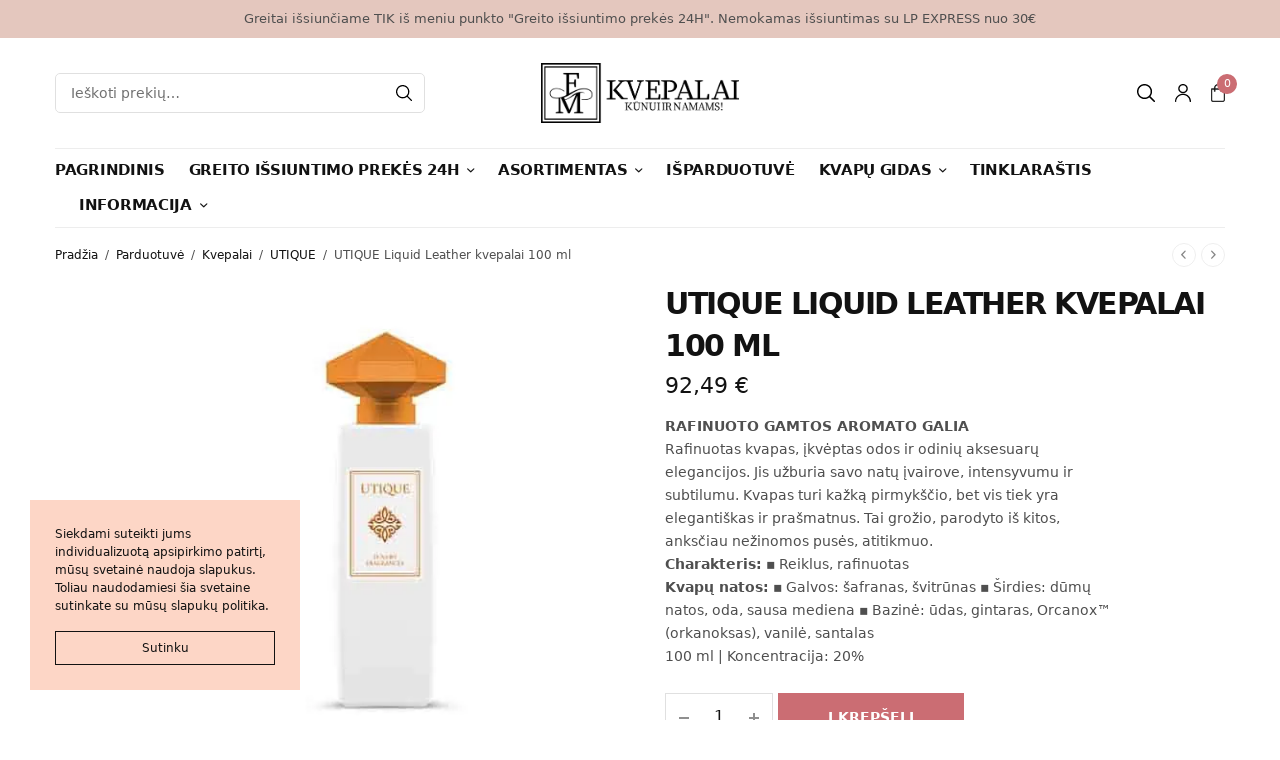

--- FILE ---
content_type: text/html; charset=UTF-8
request_url: https://www.fmkvepalai.lt/parduotuve/kvepalai/utique-kvepalai/utique-liquid-leather-kvepalai-100-ml/
body_size: 20659
content:
<!doctype html><html lang="lt-LT"><head><meta charset="UTF-8" /><meta name="viewport" content="width=device-width, initial-scale=1, maximum-scale=1, viewport-fit=cover"><meta name="google-site-verification" content="rNMquPlOB7obJktiMA8DaBgCTD0OC4gVY_J0Gu0MRPY" /><link rel="profile" href="https://gmpg.org/xfn/11"><meta name="verify-paysera" content="15c0ee291c76204ffe542834e21e5017"><meta property="og:image:width" content="1200"/><meta property="og:image:height" content="630"/><meta property="og:image" content="https://www.fmkvepalai.lt/wp-content/uploads/2023/04/utique_liquid_leather.jpg"><meta name='robots' content='index, follow, max-image-preview:large, max-snippet:-1, max-video-preview:-1' /><title>UTIQUE Liquid Leather kvepalai 100 ml - FM kvepalai, namų kvapai, kosmetika</title><link rel="canonical" href="https://www.fmkvepalai.lt/parduotuve/kvepalai/utique-kvepalai/utique-liquid-leather-kvepalai-100-ml/" /><meta property="og:locale" content="lt_LT" /><meta property="og:type" content="article" /><meta property="og:title" content="UTIQUE Liquid Leather kvepalai 100 ml - FM kvepalai, namų kvapai, kosmetika" /><meta property="og:description" content="RAFINUOTO GAMTOS AROMATO GALIA Rafinuotas kvapas, įkvėptas odos ir odinių aksesuarų elegancijos. Jis užburia savo natų įvairove, intensyvumu ir subtilumu. Kvapas turi kažką pirmykščio, bet vis tiek yra elegantiškas ir prašmatnus. Tai grožio, parodyto iš kitos, anksčiau nežinomos pusės, atitikmuo. Charakteris: ▪ Reiklus, rafinuotas Kvapų natos: ▪ Galvos: šafranas, švitrūnas ▪ Širdies: dūmų natos, oda, sausa mediena ▪ Bazinė: ūdas, gintaras, Orcanox™ (orkanoksas), vanilė, santalas 100 ml | Koncentracija: 20%" /><meta property="og:url" content="https://www.fmkvepalai.lt/parduotuve/kvepalai/utique-kvepalai/utique-liquid-leather-kvepalai-100-ml/" /><meta property="og:site_name" content="FM kvepalai, namų kvapai, kosmetika" /><meta property="article:publisher" content="https://www.facebook.com/kvepalaifm" /><meta property="article:modified_time" content="2025-11-29T00:09:49+00:00" /><meta property="og:image" content="https://www.fmkvepalai.lt/wp-content/uploads/2023/04/utique_liquid_leather.jpg" /><meta property="og:image:width" content="500" /><meta property="og:image:height" content="500" /><meta property="og:image:type" content="image/jpeg" /><meta name="twitter:card" content="summary_large_image" /> <script type="application/ld+json" class="yoast-schema-graph">{"@context":"https://schema.org","@graph":[{"@type":"WebPage","@id":"https://www.fmkvepalai.lt/parduotuve/kvepalai/utique-kvepalai/utique-liquid-leather-kvepalai-100-ml/","url":"https://www.fmkvepalai.lt/parduotuve/kvepalai/utique-kvepalai/utique-liquid-leather-kvepalai-100-ml/","name":"UTIQUE Liquid Leather kvepalai 100 ml - FM kvepalai, namų kvapai, kosmetika","isPartOf":{"@id":"https://www.fmkvepalai.lt/#website"},"primaryImageOfPage":{"@id":"https://www.fmkvepalai.lt/parduotuve/kvepalai/utique-kvepalai/utique-liquid-leather-kvepalai-100-ml/#primaryimage"},"image":{"@id":"https://www.fmkvepalai.lt/parduotuve/kvepalai/utique-kvepalai/utique-liquid-leather-kvepalai-100-ml/#primaryimage"},"thumbnailUrl":"https://www.fmkvepalai.lt/wp-content/uploads/2023/04/utique_liquid_leather.jpg","datePublished":"2023-04-01T14:09:06+00:00","dateModified":"2025-11-29T00:09:49+00:00","breadcrumb":{"@id":"https://www.fmkvepalai.lt/parduotuve/kvepalai/utique-kvepalai/utique-liquid-leather-kvepalai-100-ml/#breadcrumb"},"inLanguage":"lt-LT","potentialAction":[{"@type":"ReadAction","target":["https://www.fmkvepalai.lt/parduotuve/kvepalai/utique-kvepalai/utique-liquid-leather-kvepalai-100-ml/"]}]},{"@type":"ImageObject","inLanguage":"lt-LT","@id":"https://www.fmkvepalai.lt/parduotuve/kvepalai/utique-kvepalai/utique-liquid-leather-kvepalai-100-ml/#primaryimage","url":"https://www.fmkvepalai.lt/wp-content/uploads/2023/04/utique_liquid_leather.jpg","contentUrl":"https://www.fmkvepalai.lt/wp-content/uploads/2023/04/utique_liquid_leather.jpg","width":500,"height":500},{"@type":"BreadcrumbList","@id":"https://www.fmkvepalai.lt/parduotuve/kvepalai/utique-kvepalai/utique-liquid-leather-kvepalai-100-ml/#breadcrumb","itemListElement":[{"@type":"ListItem","position":1,"name":"Pradinis","item":"https://www.fmkvepalai.lt/"},{"@type":"ListItem","position":2,"name":"Parduotuvė","item":"https://www.fmkvepalai.lt/parduotuve/"},{"@type":"ListItem","position":3,"name":"UTIQUE Liquid Leather kvepalai 100 ml"}]},{"@type":"WebSite","@id":"https://www.fmkvepalai.lt/#website","url":"https://www.fmkvepalai.lt/","name":"FM kvepalai, namų kvapai, kosmetika","description":"Federico Mahora - Kvepalai, kvepalų analogai, namų kvapai, kvepiančios žvakės, kvapai namams ir automobiliams. Kvepalai internetu, kvepalai vyrams, kvepalai moterims, unisex kvepalai.","publisher":{"@id":"https://www.fmkvepalai.lt/#organization"},"potentialAction":[{"@type":"SearchAction","target":{"@type":"EntryPoint","urlTemplate":"https://www.fmkvepalai.lt/?s={search_term_string}"},"query-input":{"@type":"PropertyValueSpecification","valueRequired":true,"valueName":"search_term_string"}}],"inLanguage":"lt-LT"},{"@type":"Organization","@id":"https://www.fmkvepalai.lt/#organization","name":"FMkvepalai.lt","url":"https://www.fmkvepalai.lt/","logo":{"@type":"ImageObject","inLanguage":"lt-LT","@id":"https://www.fmkvepalai.lt/#/schema/logo/image/","url":"https://www.fmkvepalai.lt/wp-content/uploads/2021/12/LOGO.png","contentUrl":"https://www.fmkvepalai.lt/wp-content/uploads/2021/12/LOGO.png","width":386,"height":120,"caption":"FMkvepalai.lt"},"image":{"@id":"https://www.fmkvepalai.lt/#/schema/logo/image/"},"sameAs":["https://www.facebook.com/kvepalaifm","https://www.instagram.com/fmkvepalai.lt"]}]}</script> <link rel='dns-prefetch' href='//cdnjs.cloudflare.com' /><link rel="alternate" type="application/rss+xml" title="FM kvepalai, namų kvapai, kosmetika &raquo; Įrašų RSS srautas" href="https://www.fmkvepalai.lt/feed/" /><link rel="alternate" type="application/rss+xml" title="FM kvepalai, namų kvapai, kosmetika &raquo; Komentarų RSS srautas" href="https://www.fmkvepalai.lt/comments/feed/" /><link rel="alternate" type="application/rss+xml" title="FM kvepalai, namų kvapai, kosmetika &raquo; Įrašo „UTIQUE Liquid Leather kvepalai 100 ml“ komentarų RSS srautas" href="https://www.fmkvepalai.lt/parduotuve/kvepalai/utique-kvepalai/utique-liquid-leather-kvepalai-100-ml/feed/" /><link rel="alternate" title="oEmbed (JSON)" type="application/json+oembed" href="https://www.fmkvepalai.lt/wp-json/oembed/1.0/embed?url=https%3A%2F%2Fwww.fmkvepalai.lt%2Fparduotuve%2Fkvepalai%2Futique-kvepalai%2Futique-liquid-leather-kvepalai-100-ml%2F" /><link rel="alternate" title="oEmbed (XML)" type="text/xml+oembed" href="https://www.fmkvepalai.lt/wp-json/oembed/1.0/embed?url=https%3A%2F%2Fwww.fmkvepalai.lt%2Fparduotuve%2Fkvepalai%2Futique-kvepalai%2Futique-liquid-leather-kvepalai-100-ml%2F&#038;format=xml" /><link rel="preload" href="https://www.fmkvepalai.lt/wp-content/themes/peakshops/assets/fonts/paymentfont-webfont.woff?v=1.2.5" as="font" crossorigin="anonymous"><link data-optimized="2" rel="stylesheet" href="https://www.fmkvepalai.lt/wp-content/litespeed/css/052b1aeb385f50449ff4f1c0f3ba19a7.css?ver=eccbc" /> <script type="text/template" id="tmpl-variation-template"><div class="woocommerce-variation-description">{{{ data.variation.variation_description }}}</div>
	<div class="woocommerce-variation-price">{{{ data.variation.price_html }}}</div>
	<div class="woocommerce-variation-availability">{{{ data.variation.availability_html }}}</div></script> <script type="text/template" id="tmpl-unavailable-variation-template"><p role="alert">Deja, šis produktas neprieinamas. Pasirinkite kitokią kombinaciją.</p></script> <script type="text/javascript" src="https://www.fmkvepalai.lt/wp-includes/js/jquery/jquery.min.js?ver=3.7.1" id="jquery-core-js"></script> <link rel="https://api.w.org/" href="https://www.fmkvepalai.lt/wp-json/" /><link rel="alternate" title="JSON" type="application/json" href="https://www.fmkvepalai.lt/wp-json/wp/v2/product/5321" /><link rel="EditURI" type="application/rsd+xml" title="RSD" href="https://www.fmkvepalai.lt/xmlrpc.php?rsd" /><link rel="icon" href="https://www.fmkvepalai.lt/wp-content/uploads/2021/12/cropped-Logo-fmkvepalai-32x32.png" sizes="32x32" /><link rel="icon" href="https://www.fmkvepalai.lt/wp-content/uploads/2021/12/cropped-Logo-fmkvepalai-192x192.png" sizes="192x192" /><link rel="apple-touch-icon" href="https://www.fmkvepalai.lt/wp-content/uploads/2021/12/cropped-Logo-fmkvepalai-180x180.png" /><meta name="msapplication-TileImage" content="https://www.fmkvepalai.lt/wp-content/uploads/2021/12/cropped-Logo-fmkvepalai-270x270.png" />
 <script src="https://www.googletagmanager.com/gtag/js?id=G-GFK38HNJ1T" defer data-deferred="1"></script> <script src="[data-uri]" defer></script> </head><body data-rsssl=1 class="wp-singular product-template-default single single-product postid-5321 wp-theme-peakshops theme-peakshops woocommerce woocommerce-page woocommerce-no-js unselectable subheader-full-width-off fixed-header-on fixed-header-scroll-on thb-header-search-style1 thb-dropdown-style1 right-click-off thb-quantity-style2 thb-borders-off thb-boxed-off thb-header-border-on thb-single-product-ajax-on wpb-js-composer js-comp-ver-6.4.2 vc_responsive">
<img src='https://www.hey.lt/count.php?id=fmkvepalai' width='0' height='0' style='display:none;'><div id="wrapper"><aside class="thb-global-notification light"><div class="row"><div class="small-12 columns"><p>Greitai išsiunčiame TIK iš meniu punkto "Greito išsiuntimo prekės 24H". Nemokamas išsiuntimas su LP EXPRESS nuo 30€</p></div></div></aside><div class="subheader style1 dark subheader-mobile-off"><div class="row"><div class="small-12 medium-6 columns subheader-leftside"></div><div class="small-12 medium-6 columns subheader-rightside"></div></div></div><header class="header style2 thb-main-header thb-header-full-width-off light-header mobile-header-style1"><div class="header-logo-row"><div class="row align-middle"><div class="small-2 medium-3 columns hide-for-large"><div class="mobile-toggle-holder thb-secondary-item"><div class="mobile-toggle">
<span></span><span></span><span></span></div></div></div><div class="small-6 large-4 show-for-large columns"><div class="thb-header-inline-search"><form role="search" method="get" class="woocommerce-product-search" action="https://www.fmkvepalai.lt/">
<label class="screen-reader-text" for="woocommerce-product-search-field-0">Ieškoti:</label>
<input type="search" id="woocommerce-product-search-field-0" class="search-field" placeholder="Ieškoti prekių&hellip;" value="" name="s" />
<button type="submit" value="Ieškoti" aria-label="Search"><svg version="1.1" class="thb-search-icon" xmlns="http://www.w3.org/2000/svg" xmlns:xlink="http://www.w3.org/1999/xlink" x="0px" y="0px" width="20.999px" height="20.999px" viewBox="0 0 20.999 20.999" enable-background="new 0 0 20.999 20.999" xml:space="preserve"><path d="M8.797,0C3.949,0,0,3.949,0,8.796c0,4.849,3.949,8.797,8.797,8.797c2.118,0,4.065-0.759,5.586-2.014l5.16,5.171
c0.333,0.332,0.874,0.332,1.206,0c0.333-0.333,0.333-0.874,0-1.207l-5.169-5.16c1.253-1.521,2.013-3.467,2.013-5.587
C17.593,3.949,13.645,0,8.797,0L8.797,0z M8.797,1.703c3.928,0,7.094,3.166,7.094,7.093c0,3.929-3.166,7.095-7.094,7.095
s-7.094-3.166-7.094-7.095C1.703,4.869,4.869,1.703,8.797,1.703z"/>
</svg>
</button>
<input type="hidden" name="post_type" value="product" /></form><div class="thb-autocomplete-wrapper"></div></div></div><div class="small-8 medium-6 large-4 columns mobile-logo-column"><div class="logo-holder">
<a href="https://www.fmkvepalai.lt/" class="logolink" title="FM kvepalai, namų kvapai, kosmetika">
<img src="https://www.fmkvepalai.lt/wp-content/uploads/2021/12/LOGO.png.png" loading="lazy" class="logoimg logo-dark" alt="FM kvepalai, namų kvapai, kosmetika" />
</a></div></div><div class="small-2 medium-3 large-4 columns"><div class="thb-secondary-area thb-separator-off"><div class="thb-secondary-item thb-quick-search has-dropdown"><div class="thb-item-icon-wrapper">
<svg version="1.1" class="thb-search-icon" xmlns="http://www.w3.org/2000/svg" xmlns:xlink="http://www.w3.org/1999/xlink" x="0px" y="0px" width="20.999px" height="20.999px" viewBox="0 0 20.999 20.999" enable-background="new 0 0 20.999 20.999" xml:space="preserve"><path d="M8.797,0C3.949,0,0,3.949,0,8.796c0,4.849,3.949,8.797,8.797,8.797c2.118,0,4.065-0.759,5.586-2.014l5.16,5.171
c0.333,0.332,0.874,0.332,1.206,0c0.333-0.333,0.333-0.874,0-1.207l-5.169-5.16c1.253-1.521,2.013-3.467,2.013-5.587
C17.593,3.949,13.645,0,8.797,0L8.797,0z M8.797,1.703c3.928,0,7.094,3.166,7.094,7.093c0,3.929-3.166,7.095-7.094,7.095
s-7.094-3.166-7.094-7.095C1.703,4.869,4.869,1.703,8.797,1.703z"/>
</svg></div><div class="thb-secondary-search thb-secondary-dropdown"><div class="thb-header-inline-search"><form role="search" method="get" class="woocommerce-product-search" action="https://www.fmkvepalai.lt/">
<label class="screen-reader-text" for="woocommerce-product-search-field-9997">Ieškoti:</label>
<input type="search" id="woocommerce-product-search-field-9997" class="search-field" placeholder="Ieškoti prekių&hellip;" value="" name="s" />
<button type="submit" value="Ieškoti" aria-label="Search"><svg version="1.1" class="thb-search-icon" xmlns="http://www.w3.org/2000/svg" xmlns:xlink="http://www.w3.org/1999/xlink" x="0px" y="0px" width="20.999px" height="20.999px" viewBox="0 0 20.999 20.999" enable-background="new 0 0 20.999 20.999" xml:space="preserve"><path d="M8.797,0C3.949,0,0,3.949,0,8.796c0,4.849,3.949,8.797,8.797,8.797c2.118,0,4.065-0.759,5.586-2.014l5.16,5.171
c0.333,0.332,0.874,0.332,1.206,0c0.333-0.333,0.333-0.874,0-1.207l-5.169-5.16c1.253-1.521,2.013-3.467,2.013-5.587
C17.593,3.949,13.645,0,8.797,0L8.797,0z M8.797,1.703c3.928,0,7.094,3.166,7.094,7.093c0,3.929-3.166,7.095-7.094,7.095
s-7.094-3.166-7.094-7.095C1.703,4.869,4.869,1.703,8.797,1.703z"/>
</svg>
</button>
<input type="hidden" name="post_type" value="product" /></form><div class="thb-autocomplete-wrapper"></div></div></div></div>
<a class="thb-secondary-item thb-quick-profile" href="https://www.fmkvepalai.lt/paskyra/" title="My Account">
<svg version="1.1" class="thb-myaccount-icon" xmlns="http://www.w3.org/2000/svg" xmlns:xlink="http://www.w3.org/1999/xlink" x="0px" y="0px" viewBox="0 0 18 20" xml:space="preserve">
<path stroke-width="0.1" stroke-miterlimit="10" d="M18,19.3c0,0.4-0.3,0.7-0.8,0.7c-0.4,0-0.8-0.3-0.8-0.7c0-3.9-3.3-7.1-7.5-7.1c-4.1,0-7.5,3.2-7.5,7.1
c0,0.4-0.3,0.7-0.8,0.7C0.3,20,0,19.7,0,19.3c0-4.7,4-8.5,9-8.5C14,10.7,18,14.6,18,19.3z M9,10.2c-3,0-5.4-2.3-5.4-5.1
C3.6,2.3,6,0,9,0c3,0,5.4,2.3,5.4,5.1C14.4,8,12,10.2,9,10.2z M9,8.8c2.1,0,3.9-1.6,3.9-3.7c0-2-1.7-3.7-3.9-3.7
c-2.1,0-3.9,1.6-3.9,3.7C5.1,7.1,6.9,8.8,9,8.8z"/>
</svg>
</a><div class="thb-secondary-item thb-quick-cart has-dropdown"><div class="thb-item-icon-wrapper">
<span class="thb-item-icon">
<svg version="1.1" class="thb-cart-icon thb-cart-icon-style5" xmlns="http://www.w3.org/2000/svg" xmlns:xlink="http://www.w3.org/1999/xlink" x="0px" y="0px" viewBox="0 0 18.5 23.5" xml:space="preserve">
<path d="M9.2,0.2c-2.7,0-4.9,2.2-4.9,4.9v0.9H0.8c-0.3,0-0.6,0.3-0.6,0.6v14.3c0,1.3,1.1,2.3,2.3,2.3h13.3
c1.3,0,2.3-1.1,2.3-2.3V6.6c0-0.3-0.3-0.6-0.6-0.6h-3.5V5.1C14.1,2.4,11.9,0.2,9.2,0.2z M5.5,5.1c0-2,1.7-3.7,3.7-3.7S13,3,13,5.1V6
H5.5V5.1z M17.1,7.2v13.7c0,0.6-0.5,1.2-1.2,1.2H2.6c-0.6,0-1.2-0.5-1.2-1.2V7.2h2.9v2.6h1.2V7.2h7.4v2.6h1.2V7.2H17.1z"/>
</svg>
</span>
<span class="count thb-cart-count">0</span></div><div class="thb-secondary-cart thb-secondary-dropdown"><div class="widget woocommerce widget_shopping_cart"><div class="widget_shopping_cart_content"></div></div></div></div><div class="mobile-toggle-holder thb-secondary-item"><div class="mobile-toggle">
<span></span><span></span><span></span></div></div></div></div></div></div><div class="header-menu-row"><div class="row"><div class="small-12 columns"><div class="thb-navbar"><nav class="full-menu"><ul id="menu-navigation" class="thb-full-menu"><li id="menu-item-20" class="menu-item menu-item-type-post_type menu-item-object-page menu-item-home menu-item-20"><a href="https://www.fmkvepalai.lt/">Pagrindinis</a></li><li id="menu-item-3018" class="menu-item menu-item-type-custom menu-item-object-custom menu-item-has-children menu-item-3018 menu-item-mega-parent"><a href="https://www.fmkvepalai.lt/kategorija/prekes-sandelyje/">Greito išsiuntimo prekės 24H</a><ul class="sub-menu "><li id="menu-item-4525" class="menu-item menu-item-type-custom menu-item-object-custom menu-item-has-children menu-item-4525 mega-menu-title"><a href="https://www.fmkvepalai.lt/kategorija/prekes-sandelyje/kuno-prieziuros-prekes/">Kūno priežiūros prekės</a><ul class="sub-menu "><li id="menu-item-5198" class="menu-item menu-item-type-custom menu-item-object-custom menu-item-5198 menu-item-mega-link"><a href="https://www.fmkvepalai.lt/kategorija/prekes-sandelyje/kuno-prieziuros-makiazas/makiazui/">Makiažo priemonės ALAYA</a></li><li id="menu-item-5197" class="menu-item menu-item-type-custom menu-item-object-custom menu-item-5197 menu-item-mega-link"><a href="https://www.fmkvepalai.lt/kategorija/prekes-sandelyje/kuno-prieziuros-makiazas/kuno-purskiklis/">Kūno purškikliai</a></li><li id="menu-item-5208" class="menu-item menu-item-type-custom menu-item-object-custom menu-item-5208 menu-item-mega-link"><a href="https://www.fmkvepalai.lt/kategorija/prekes-sandelyje/kuno-prieziuros-makiazas/priemones-kunui/">Priemonės Kūnui</a></li></ul></li><li id="menu-item-3019" class="menu-item menu-item-type-custom menu-item-object-custom menu-item-has-children menu-item-3019 mega-menu-title"><a href="https://www.fmkvepalai.lt/kategorija/prekes-sandelyje/moteriski-kvepalai-sandelyje/">Moteriški kvepalai</a><ul class="sub-menu "><li id="menu-item-6301" class="menu-item menu-item-type-custom menu-item-object-custom menu-item-6301 menu-item-mega-link"><a href="https://www.fmkvepalai.lt/kategorija/prekes-sandelyje/moteriski-kvepalai-sandelyje/sorvella-moteriski-kvepalai/">Sorvella išpardavimas</a></li><li id="menu-item-3432" class="menu-item menu-item-type-custom menu-item-object-custom menu-item-3432 menu-item-mega-link"><a href="https://www.fmkvepalai.lt/kategorija/prekes-sandelyje/moteriski-kvepalai-sandelyje/pure-24h/">Pure</a></li><li id="menu-item-3433" class="menu-item menu-item-type-custom menu-item-object-custom menu-item-3433 menu-item-mega-link"><a href="https://www.fmkvepalai.lt/kategorija/prekes-sandelyje/moteriski-kvepalai-sandelyje/intense-24h/">Intense</a></li><li id="menu-item-4296" class="menu-item menu-item-type-custom menu-item-object-custom menu-item-4296 menu-item-mega-link"><a href="https://www.fmkvepalai.lt/kategorija/prekes-sandelyje/moteriski-kvepalai-sandelyje/pheromone-kvepalai-sandelyje/">Pheromone</a></li><li id="menu-item-3434" class="menu-item menu-item-type-custom menu-item-object-custom menu-item-3434 menu-item-mega-link"><a href="https://www.fmkvepalai.lt/kategorija/prekes-sandelyje/moteriski-kvepalai-sandelyje/pure-royal-24h/">Pure Royal</a></li><li id="menu-item-3583" class="menu-item menu-item-type-custom menu-item-object-custom menu-item-3583 menu-item-mega-link"><a href="https://www.fmkvepalai.lt/kategorija/prekes-sandelyje/moteriski-kvepalai-sandelyje/pure-royal-15ml/">Pure Royal 15ml</a></li></ul></li><li id="menu-item-3020" class="menu-item menu-item-type-custom menu-item-object-custom menu-item-has-children menu-item-3020 mega-menu-title"><a href="https://www.fmkvepalai.lt/kategorija/prekes-sandelyje/vysiski-kvepalai-sandelyje/">Vyriški kvepalai</a><ul class="sub-menu "><li id="menu-item-6302" class="menu-item menu-item-type-custom menu-item-object-custom menu-item-6302 menu-item-mega-link"><a href="https://www.fmkvepalai.lt/kategorija/prekes-sandelyje/vysiski-kvepalai-sandelyje/sorvella-vyriski-kvepalai/">Sorvella išpardavimas</a></li><li id="menu-item-3436" class="menu-item menu-item-type-custom menu-item-object-custom menu-item-3436 menu-item-mega-link"><a href="https://www.fmkvepalai.lt/kategorija/prekes-sandelyje/vysiski-kvepalai-sandelyje/pure-kvepalai-sandelyje/">Pure</a></li><li id="menu-item-3437" class="menu-item menu-item-type-custom menu-item-object-custom menu-item-3437 menu-item-mega-link"><a href="https://www.fmkvepalai.lt/kategorija/prekes-sandelyje/vysiski-kvepalai-sandelyje/intense-kvepalai-sandelyje/">Intense</a></li><li id="menu-item-4297" class="menu-item menu-item-type-custom menu-item-object-custom menu-item-4297 menu-item-mega-link"><a href="https://www.fmkvepalai.lt/kategorija/prekes-sandelyje/vysiski-kvepalai-sandelyje/pheromone-kvepalai-sandelyje-vysiski-kvepalai-sandelyje/">Pheromone</a></li><li id="menu-item-3438" class="menu-item menu-item-type-custom menu-item-object-custom menu-item-3438 menu-item-mega-link"><a href="https://www.fmkvepalai.lt/kategorija/prekes-sandelyje/vysiski-kvepalai-sandelyje/pure-royal-kvepalai-sandelyje/">Pure Royal</a></li></ul></li><li id="menu-item-3021" class="menu-item menu-item-type-custom menu-item-object-custom menu-item-has-children menu-item-3021 mega-menu-title"><a href="https://www.fmkvepalai.lt/kategorija/prekes-sandelyje/unisex-kvepalai-sandelyje/">Unisex kvepalai sandėlyje</a><ul class="sub-menu "><li id="menu-item-4532" class="menu-item menu-item-type-custom menu-item-object-custom menu-item-4532 menu-item-mega-link"><a href="https://www.fmkvepalai.lt/kategorija/prekes-sandelyje/unisex-kvepalai-sandelyje/">Pure Royal</a></li><li id="menu-item-4526" class="menu-item menu-item-type-custom menu-item-object-custom menu-item-4526 menu-item-mega-link"><a href="https://www.fmkvepalai.lt/kategorija/prekes-sandelyje/unisex-kvepalai-sandelyje/pure-royal-15ml-unisex-kvepalai-sandelyje/">Pure Royal 15ml</a></li><li id="menu-item-4527" class="menu-item menu-item-type-custom menu-item-object-custom menu-item-4527 menu-item-mega-link"><a href="https://www.fmkvepalai.lt/kategorija/prekes-sandelyje/utique-kvepalai-sandelyje/">Utique 15ml</a></li></ul></li><li id="menu-item-6783" class="menu-item menu-item-type-custom menu-item-object-custom menu-item-has-children menu-item-6783 mega-menu-title"><a href="https://www.fmkvepalai.lt/?s=sorvella&#038;post_type=product">Eyfel/Sorvela prekės sandėlyje</a><ul class="sub-menu "><li id="menu-item-6782" class="menu-item menu-item-type-custom menu-item-object-custom menu-item-6782 menu-item-mega-link"><a href="https://www.fmkvepalai.lt/kategorija/prekes-sandelyje/moteriski-kvepalai-sandelyje/sorvella-moteriski-kvepalai/">Moteriški kvepalai</a></li><li id="menu-item-6781" class="menu-item menu-item-type-custom menu-item-object-custom menu-item-6781 menu-item-mega-link"><a href="https://www.fmkvepalai.lt/kategorija/dovanu-rinkiniai/">Dovanų rinkiniai</a></li><li id="menu-item-6780" class="menu-item menu-item-type-custom menu-item-object-custom menu-item-6780 menu-item-mega-link"><a href="https://www.fmkvepalai.lt/kategorija/kvapniosios-zvakes/">Kvapniosios žvakės</a></li><li id="menu-item-10648" class="menu-item menu-item-type-custom menu-item-object-custom menu-item-10648 menu-item-mega-link"><a href="https://www.fmkvepalai.lt/kategorija/namu-kvapai/eyfel-namu-kvapai/">Eyfel namų kvapai su lazdelėmis</a></li><li id="menu-item-10649" class="menu-item menu-item-type-custom menu-item-object-custom menu-item-10649 menu-item-mega-link"><a href="https://www.fmkvepalai.lt/kategorija/namu-kvapai/bighill/">BigHill namų kvapai su lazdelėmis</a></li><li id="menu-item-10650" class="menu-item menu-item-type-custom menu-item-object-custom menu-item-10650 menu-item-mega-link"><a href="https://www.fmkvepalai.lt/kategorija/namu-kvapai/bighill-purskiami-kvapai/">BigHill purškiami kvapai</a></li><li id="menu-item-10651" class="menu-item menu-item-type-custom menu-item-object-custom menu-item-10651 menu-item-mega-link"><a href="https://www.fmkvepalai.lt/kategorija/namu-kvapai/sorvella/">Sorvella namų kvapai su lazdelėmis</a></li><li id="menu-item-10652" class="menu-item menu-item-type-custom menu-item-object-custom menu-item-10652 menu-item-mega-link"><a href="https://www.fmkvepalai.lt/kategorija/namu-kvapai/sorvella-purskiami-kvapai/">Sorvella purškiami kvapai</a></li></ul></li><li id="menu-item-3587" class="menu-item menu-item-type-custom menu-item-object-custom menu-item-has-children menu-item-3587 mega-menu-title"><a href="https://www.fmkvepalai.lt/kategorija/prekes-sandelyje/namu-kvapai-sandelyje/">Namams</a><ul class="sub-menu "><li id="menu-item-4535" class="menu-item menu-item-type-custom menu-item-object-custom menu-item-4535 menu-item-mega-link"><a href="https://www.fmkvepalai.lt/kategorija/prekes-sandelyje/namu-apyvokos-reikmenys/patalynes-dulksnos/">Patalynės dulksnos</a></li><li id="menu-item-6273" class="menu-item menu-item-type-custom menu-item-object-custom menu-item-6273 menu-item-mega-link"><a href="https://www.fmkvepalai.lt/kategorija/prekes-sandelyje/namu-apyvokos-reikmenys/dulkiu-siurblio-kvapai-sandelyje/">Dulkių siurblio kvapai</a></li><li id="menu-item-4537" class="menu-item menu-item-type-custom menu-item-object-custom menu-item-4537 menu-item-mega-link"><a href="https://www.fmkvepalai.lt/kategorija/prekes-sandelyje/namu-kvapai-sandelyje/zvakes/">Žvakės</a></li></ul></li></ul></li><li id="menu-item-46" class="menu-item menu-item-type-post_type menu-item-object-page menu-item-has-children current_page_parent menu-item-46 menu-item-mega-parent"><a href="https://www.fmkvepalai.lt/parduotuve/">Asortimentas</a><ul class="sub-menu "><li id="menu-item-787" class="menu-item menu-item-type-custom menu-item-object-custom menu-item-has-children menu-item-787 mega-menu-title"><a href="/kategorija/namu-kvapai/">Kvapai namams</a><ul class="sub-menu "><li id="menu-item-10408" class="menu-item menu-item-type-custom menu-item-object-custom menu-item-10408 menu-item-mega-link"><a href="https://www.fmkvepalai.lt/kategorija/namu-kvapai/kvapai-su-lazdelemis/">Namų kvapai su lazdelėmis</a></li><li id="menu-item-794" class="menu-item menu-item-type-custom menu-item-object-custom menu-item-794 menu-item-mega-link"><a href="/kategorija/namu-kvapai/purskiami-patalpu-kvapai/">Purškiami kvapai</a></li><li id="menu-item-801" class="menu-item menu-item-type-custom menu-item-object-custom menu-item-801 menu-item-mega-link"><a href="/kategorija/kvapiosios-zvakes/pure/">PURE kvepančios žvakės</a></li><li id="menu-item-800" class="menu-item menu-item-type-custom menu-item-object-custom menu-item-800 menu-item-mega-link"><a href="/kategorija/kvapiosios-zvakes/utique/">UTIQUE kvepančios žvakės</a></li><li id="menu-item-4385" class="menu-item menu-item-type-custom menu-item-object-custom menu-item-4385 menu-item-mega-link"><a href="https://www.fmkvepalai.lt/kategorija/namu-kvapai/kvapnusis-vaskas/">Kvapnusis vaškas</a></li><li id="menu-item-10647" class="menu-item menu-item-type-custom menu-item-object-custom menu-item-10647 menu-item-mega-link"><a href="https://www.fmkvepalai.lt/kategorija/namu-kvapai/eyfel-namu-kvapai/">Eyfel namų kvapai su lazdelėmis</a></li><li id="menu-item-10643" class="menu-item menu-item-type-custom menu-item-object-custom menu-item-10643 menu-item-mega-link"><a href="https://www.fmkvepalai.lt/kategorija/namu-kvapai/bighill/">BigHill namų kvapai su lazdelėmis</a></li><li id="menu-item-10644" class="menu-item menu-item-type-custom menu-item-object-custom menu-item-10644 menu-item-mega-link"><a href="https://www.fmkvepalai.lt/kategorija/namu-kvapai/bighill-purskiami-kvapai/">BigHill purškiami kvapai</a></li><li id="menu-item-10645" class="menu-item menu-item-type-custom menu-item-object-custom menu-item-10645 menu-item-mega-link"><a href="https://www.fmkvepalai.lt/kategorija/namu-kvapai/sorvella/">Sorvella namų kvapai su lazdelėmis</a></li><li id="menu-item-10646" class="menu-item menu-item-type-custom menu-item-object-custom menu-item-10646 menu-item-mega-link"><a href="https://www.fmkvepalai.lt/kategorija/namu-kvapai/sorvella-purskiami-kvapai/">Sorvella purškiami kvapai</a></li><li id="menu-item-6513" class="menu-item menu-item-type-custom menu-item-object-custom menu-item-6513 menu-item-mega-link"><a href="https://www.fmkvepalai.lt/kategorija/dovanu-rinkiniai/">Sorvella dovanų rinkiniai</a></li></ul></li><li id="menu-item-1187" class="menu-item menu-item-type-custom menu-item-object-custom menu-item-has-children menu-item-1187 mega-menu-title"><a href="/kategorija/kvepalai/">Kvepalai</a><ul class="sub-menu "><li id="menu-item-1188" class="menu-item menu-item-type-custom menu-item-object-custom menu-item-has-children menu-item-1188 menu-item-mega-link"><a href="/kategorija/kvepalai/moteriski-kvepalai/">Moteriški kvepalai</a><ul class="sub-menu "><li id="menu-item-1425" class="menu-item menu-item-type-custom menu-item-object-custom menu-item-1425"><a href="/kategorija/kvepalai/moteriski-kvepalai/pure-moteriski-kvepalai/">PURE</a></li><li id="menu-item-1424" class="menu-item menu-item-type-custom menu-item-object-custom menu-item-1424"><a href="/kategorija/kvepalai/moteriski-kvepalai/intense-moteriski-kvepalai/">INTENSE</a></li><li id="menu-item-3645" class="menu-item menu-item-type-custom menu-item-object-custom menu-item-3645"><a href="https://www.fmkvepalai.lt/kategorija/kvepalai/moteriski-kvepalai/pheromone/">PHEROMONE</a></li><li id="menu-item-1428" class="menu-item menu-item-type-custom menu-item-object-custom menu-item-1428"><a href="/kategorija/kvepalai/moteriski-kvepalai/pure-royal-moteriski-kvepalai/">PURE ROYAL</a></li></ul></li><li id="menu-item-1189" class="menu-item menu-item-type-custom menu-item-object-custom menu-item-has-children menu-item-1189 menu-item-mega-link"><a href="/kategorija/kvepalai/vyriski-kvepalai/">Vyriški kvepalai</a><ul class="sub-menu "><li id="menu-item-1430" class="menu-item menu-item-type-custom menu-item-object-custom menu-item-1430"><a href="/kategorija/kvepalai/vyriski-kvepalai/pure-vyriski-kvepalai/">PURE</a></li><li id="menu-item-1429" class="menu-item menu-item-type-custom menu-item-object-custom menu-item-1429"><a href="/kategorija/kvepalai/vyriski-kvepalai/intense-vyriski-kvepalai/">INTENSE</a></li><li id="menu-item-3656" class="menu-item menu-item-type-custom menu-item-object-custom menu-item-3656"><a href="https://www.fmkvepalai.lt/kategorija/kvepalai/vyriski-kvepalai/pheromone-vyriski-kvepalai/">PHEROMONE</a></li><li id="menu-item-1431" class="menu-item menu-item-type-custom menu-item-object-custom menu-item-1431"><a href="/kategorija/kvepalai/vyriski-kvepalai/pure-royal-vyriski-kvepalai/">PURE ROYAL</a></li></ul></li><li id="menu-item-1190" class="menu-item menu-item-type-custom menu-item-object-custom menu-item-has-children menu-item-1190 menu-item-mega-link"><a href="/kategorija/kvepalai/unisex-kvepalai/">Unisex Pure Royal</a><ul class="sub-menu "><li id="menu-item-4533" class="menu-item menu-item-type-custom menu-item-object-custom menu-item-4533"><a href="https://www.fmkvepalai.lt/kategorija/kvepalai-unisex/unisex-kvepalai/">Pure Royal</a></li><li id="menu-item-3676" class="menu-item menu-item-type-custom menu-item-object-custom menu-item-3676"><a href="https://www.fmkvepalai.lt/kategorija/kvepalai/kvepalai-unisex/pure-royal-15ml-unisex-kvepalai/">Pure Royal 15ml</a></li></ul></li><li id="menu-item-1823" class="menu-item menu-item-type-custom menu-item-object-custom menu-item-1823 menu-item-mega-link"><a href="/kategorija/kvepalai/utique-kvepalai/">UTIQUE kvepalai</a></li><li id="menu-item-6375" class="menu-item menu-item-type-custom menu-item-object-custom menu-item-6375 menu-item-mega-link"><a href="https://www.fmkvepalai.lt/parduotuve/advento-kalendorius-2024/fm-world-kvapnusis-advento-kalendorius-2023/">Advento Kalendorius 2024</a></li></ul></li><li id="menu-item-1566" class="menu-item menu-item-type-custom menu-item-object-custom menu-item-has-children menu-item-1566 mega-menu-title"><a href="/kategorija/kosmetika/">Kūno priežiūra</a><ul class="sub-menu "><li id="menu-item-3901" class="menu-item menu-item-type-custom menu-item-object-custom menu-item-has-children menu-item-3901 menu-item-mega-link"><a href="https://www.fmkvepalai.lt/kategorija/kosmetika/federico-mahora-kosmetika/">Federico Mahora</a><ul class="sub-menu "><li id="menu-item-3832" class="menu-item menu-item-type-custom menu-item-object-custom menu-item-3832"><a href="https://www.fmkvepalai.lt/kategorija/kosmetika/prausimosi-geliai/">Prausimosi geliai ir balzamai</a></li><li id="menu-item-8242" class="menu-item menu-item-type-custom menu-item-object-custom menu-item-8242"><a href="https://www.fmkvepalai.lt/kategorija/kosmetika/federico-mahora-kosmetika/antiperspirantai/">Antiperspirantai</a></li></ul></li><li id="menu-item-2053" class="menu-item menu-item-type-custom menu-item-object-custom menu-item-2053 menu-item-mega-link"><a href="/kategorija/kosmetika/utique-kosmetika/">UTIQUE</a></li><li id="menu-item-2620" class="menu-item menu-item-type-custom menu-item-object-custom menu-item-2620 menu-item-mega-link"><a href="https://www.fmkvepalai.lt/kategorija/fontainavie-kosmetika/">FONTAINAVIE</a></li><li id="menu-item-10008" class="menu-item menu-item-type-custom menu-item-object-custom menu-item-10008 menu-item-mega-link"><a href="https://www.fmkvepalai.lt/kategorija/fontainavie-kosmetika/dantu-pasta/">Fontainavie dantų pastos</a></li><li id="menu-item-1569" class="menu-item menu-item-type-custom menu-item-object-custom menu-item-1569 menu-item-mega-link"><a href="/kategorija/kosmetika/complete-care/">Complete care</a></li><li id="menu-item-1568" class="menu-item menu-item-type-custom menu-item-object-custom menu-item-1568 menu-item-mega-link"><a href="/kategorija/kosmetika/beta-glukan/">Beta-glukan</a></li><li id="menu-item-2054" class="menu-item menu-item-type-custom menu-item-object-custom menu-item-2054 menu-item-mega-link"><a href="/kategorija/kosmetika/gold-regenesis">Gold regenesis</a></li><li id="menu-item-2619" class="menu-item menu-item-type-custom menu-item-object-custom menu-item-2619 menu-item-mega-link"><a href="https://www.fmkvepalai.lt/kategorija/saules-kosmetika-fontainavie/">SAULĖS KOSMETIKA</a></li></ul></li><li id="menu-item-4205" class="menu-item menu-item-type-custom menu-item-object-custom menu-item-has-children menu-item-4205 mega-menu-title"><a href="https://www.fmkvepalai.lt/kategorija/makiazo-priemones/">Grožio prekės</a><ul class="sub-menu "><li id="menu-item-4206" class="menu-item menu-item-type-custom menu-item-object-custom menu-item-4206 menu-item-mega-link"><a href="https://www.fmkvepalai.lt/kategorija/makiazo-priemones/akims/">Akims</a></li><li id="menu-item-5105" class="menu-item menu-item-type-custom menu-item-object-custom menu-item-5105 menu-item-mega-link"><a href="https://www.fmkvepalai.lt/kategorija/makiazo-priemones/federico-mahora-lupoms/">Lūpoms</a></li><li id="menu-item-5101" class="menu-item menu-item-type-custom menu-item-object-custom menu-item-5101 menu-item-mega-link"><a href="https://www.fmkvepalai.lt/kategorija/makiazo-priemones/federico-mahora-nagu-lakas/">Nagams</a></li><li id="menu-item-4211" class="menu-item menu-item-type-custom menu-item-object-custom menu-item-4211 menu-item-mega-link"><a href="https://www.fmkvepalai.lt/kategorija/makiazo-priemones/veidui/">Veidui</a></li><li id="menu-item-10696" class="menu-item menu-item-type-custom menu-item-object-custom menu-item-10696 menu-item-mega-link"><a href="https://www.fmkvepalai.lt/kategorija/kosmetika/utique-priemones-plaukams/">Utique priemonės plaukams</a></li></ul></li><li id="menu-item-790" class="menu-item menu-item-type-custom menu-item-object-custom menu-item-has-children menu-item-790 mega-menu-title"><a href="/kategorija/oro-gaivikliai/">Oro gaivikliai</a><ul class="sub-menu "><li id="menu-item-792" class="menu-item menu-item-type-custom menu-item-object-custom menu-item-792 menu-item-mega-link"><a href="/kategorija/oro-gaivikliai/spintoms/">Spintoms</a></li><li id="menu-item-793" class="menu-item menu-item-type-custom menu-item-object-custom menu-item-793 menu-item-mega-link"><a href="/kategorija/oro-gaivikliai/dulkiu-siurbliams/">Dulkių siurbliams</a></li></ul></li><li id="menu-item-1014" class="menu-item menu-item-type-custom menu-item-object-custom menu-item-has-children menu-item-1014 mega-menu-title"><a href="/kategorija/dulksnos/">Dulksnos</a><ul class="sub-menu "><li id="menu-item-1013" class="menu-item menu-item-type-custom menu-item-object-custom menu-item-1013 menu-item-mega-link"><a href="/kategorija/dulksnos/kvepiancios-dulksnos-kunui/">Kvepiančios dulksnos kūnui</a></li><li id="menu-item-797" class="menu-item menu-item-type-custom menu-item-object-custom menu-item-797 menu-item-mega-link"><a href="/kategorija/dulksnos-patalynems/">Dulksnos patalynėms</a></li><li id="menu-item-2258" class="menu-item menu-item-type-custom menu-item-object-custom menu-item-2258 menu-item-mega-link"><a href="/kategorija/dulksnos/ranku-purskikliai/">Rankų purškikliai</a></li></ul></li><li id="menu-item-1168" class="menu-item menu-item-type-custom menu-item-object-custom menu-item-1168 mega-menu-title"><a href="https://www.fmkvepalai.lt/parduotuve/valikliai/namams/vamzdziu-valymo-granules-500-g/">Vamzdžių granulės</a></li></ul></li><li id="menu-item-4782" class="menu-item menu-item-type-custom menu-item-object-custom menu-item-4782"><a href="https://www.fmkvepalai.lt/kategorija/ispardavimas/">Išparduotuvė</a></li><li id="menu-item-1095" class="menu-item menu-item-type-custom menu-item-object-custom menu-item-has-children menu-item-1095"><a href="#">Kvapų gidas</a><ul class="sub-menu "><li id="menu-item-1097" class="menu-item menu-item-type-post_type menu-item-object-page menu-item-1097"><a href="https://www.fmkvepalai.lt/moterisku-fm-kvapu-analogai/">Moteriškų FM kvapų įkvėpimai</a></li><li id="menu-item-1098" class="menu-item menu-item-type-post_type menu-item-object-page menu-item-1098"><a href="https://www.fmkvepalai.lt/vyrisku-fm-kvapu-analogai/">Vyriškų FM kvapų įkvėpimai</a></li><li id="menu-item-1096" class="menu-item menu-item-type-post_type menu-item-object-page menu-item-1096"><a href="https://www.fmkvepalai.lt/unisex-fm-kvapu-analogai/">Unisex FM kvapų įkvėpimai</a></li><li id="menu-item-5125" class="menu-item menu-item-type-custom menu-item-object-custom menu-item-5125"><a href="https://www.fmkvepalai.lt/katalogas/FedericoMahoraGidas.pdf">Federico Mahora Kvapų gidas</a></li></ul></li><li id="menu-item-2585" class="menu-item menu-item-type-custom menu-item-object-custom menu-item-2585"><a href="https://www.fmkvepalai.lt/tinklarastis/">Tinklaraštis</a></li><li id="menu-item-826" class="menu-item menu-item-type-custom menu-item-object-custom menu-item-has-children menu-item-826"><a href="#">Informacija</a><ul class="sub-menu "><li id="menu-item-2333" class="menu-item menu-item-type-custom menu-item-object-custom menu-item-has-children menu-item-2333"><a href="#">Prekių katalogai</a><ul class="sub-menu "><li id="menu-item-5123" class="menu-item menu-item-type-custom menu-item-object-custom menu-item-5123"><a href="https://www.fmkvepalai.lt/katalogas/https://www.fmkvepalai.lt/katalogas/KatalogasNr37-Naujienos.pdf">Alaya prabangi kosmetika</a></li><li id="menu-item-5124" class="menu-item menu-item-type-custom menu-item-object-custom menu-item-5124"><a href="https://www.fmkvepalai.lt/katalogas/FedericoMahoraGidas.pdf">Federico Mahora Kvapų Gidas</a></li><li id="menu-item-3599" class="menu-item menu-item-type-custom menu-item-object-custom menu-item-3599"><a href="https://www.fmkvepalai.lt/katalogas/FM-World-katalogas-37-2022.pdf">Katalogas 37 (2022 Spalis)</a></li><li id="menu-item-5122" class="menu-item menu-item-type-custom menu-item-object-custom menu-item-5122"><a href="https://www.fmkvepalai.lt/katalogas/KatalogasNr37-Naujienos.pdf">Katalogo 37 Naujienos (2022 Spalis)</a></li><li id="menu-item-5290" class="menu-item menu-item-type-custom menu-item-object-custom menu-item-5290"><a href="https://www.fmkvepalai.lt/katalogas/FM_WORLD_KATALOGAS_NR_38.pdf">Katalogas 38 ( 2023 Balandis )</a></li><li id="menu-item-6331" class="menu-item menu-item-type-custom menu-item-object-custom menu-item-6331"><a href="https://fmkvepalai.lt/katalogas/Katalogas39-naujienos.pdf">Katalogas 39 naujienos ( 2023 Spalis )</a></li><li id="menu-item-6332" class="menu-item menu-item-type-custom menu-item-object-custom menu-item-6332"><a href="https://fmkvepalai.lt/katalogas/Katalogas39-2023-10.pdf">Katalogas 39 ( 2023 Spalis )</a></li><li id="menu-item-7739" class="menu-item menu-item-type-custom menu-item-object-custom menu-item-7739"><a href="https://www.fmkvepalai.lt/katalogas/FM-40-katalogas-2024-balandis.pdf">Katalogas 40 ( 2024 Balandis )</a></li></ul></li><li id="menu-item-827" class="menu-item menu-item-type-post_type menu-item-object-page menu-item-827"><a href="https://www.fmkvepalai.lt/prekiu-pristatymas/">Prekių pristatymas ir grąžinimas</a></li><li id="menu-item-839" class="menu-item menu-item-type-post_type menu-item-object-page menu-item-839"><a href="https://www.fmkvepalai.lt/privatumo-politika/">Privatumo politika</a></li><li id="menu-item-6158" class="menu-item menu-item-type-custom menu-item-object-custom menu-item-6158"><a href="https://www.fmkvepalai.lt/saugus-atsiskaitymas/">Saugus atsiskaitymas</a></li><li id="menu-item-69" class="menu-item menu-item-type-post_type menu-item-object-page menu-item-69"><a href="https://www.fmkvepalai.lt/kontaktai/">Kontaktai</a></li></ul></li></ul></nav></div></div></div></div></header><div role="main"><div class="thb_prod_ajax_to_cart_notices"></div><div class="thb-woocommerce-header woocommerce-products-header"><div class="row "><div class="small-12 columns"><div class="thb-breadcrumb-bar"><nav class="woocommerce-breadcrumb" aria-label="Breadcrumb"><a href="https://www.fmkvepalai.lt">Pradžia</a> <i>/</i> <a href="https://www.fmkvepalai.lt/parduotuve/">Parduotuvė</a> <i>/</i> <a href="https://www.fmkvepalai.lt/kategorija/kvepalai/">Kvepalai</a> <i>/</i> <a href="https://www.fmkvepalai.lt/kategorija/kvepalai/utique-kvepalai/">UTIQUE</a> <i>/</i> UTIQUE Liquid Leather kvepalai 100 ml</nav><ul class="thb-product-nav"><li class="thb-product-nav-button product-nav-next">
<a href="https://www.fmkvepalai.lt/parduotuve/kvepalai/utique-kvepalai/utique-liquid-leather-kvepalai-15-ml/" rel="next" class="product-nav-link">
<i class="thb-icon-left-open-mini"></i>
</a><div class="thb-product-nav-image">
<img width="100" height="100" src="[data-uri]" class="attachment-woocommerce_gallery_thumbnail size-woocommerce_gallery_thumbnail thb-lazyload lazyload wp-post-image" alt="" decoding="async" sizes="(max-width: 100px) 100vw, 100px" data-src="https://www.fmkvepalai.lt/wp-content/uploads/2023/04/utique-liquid-leather-flakon-15ml-100x100.jpg" data-sizes="auto" data-srcset="https://www.fmkvepalai.lt/wp-content/uploads/2023/04/utique-liquid-leather-flakon-15ml-100x100.jpg 100w, https://www.fmkvepalai.lt/wp-content/uploads/2023/04/utique-liquid-leather-flakon-15ml-20x20.jpg 20w" /></div></li><li class="thb-product-nav-button product-nav-prev">
<a href="https://www.fmkvepalai.lt/parduotuve/kvepalai/moteriski-kvepalai/pure-moteriski-kvepalai/pure-724-kvepalai-moterims-50ml/" rel="prev" class="product-nav-link">
<i class="thb-icon-right-open-mini"></i>
</a><div class="thb-product-nav-image">
<img width="100" height="100" src="[data-uri]" class="attachment-woocommerce_gallery_thumbnail size-woocommerce_gallery_thumbnail thb-lazyload lazyload wp-post-image" alt="" decoding="async" sizes="(max-width: 100px) 100vw, 100px" data-src="https://www.fmkvepalai.lt/wp-content/uploads/2023/04/pure-femme-724-100x100.jpg" data-sizes="auto" data-srcset="https://www.fmkvepalai.lt/wp-content/uploads/2023/04/pure-femme-724-100x100.jpg 100w, https://www.fmkvepalai.lt/wp-content/uploads/2023/04/pure-femme-724-20x20.jpg 20w" /></div></li></ul></div></div></div></div><div class="woocommerce-notices-wrapper"></div><div class="row "><div class="small-12 columns"><div id="product-5321" class="thb-product-detail thb-product-sidebar-off thb-product-style1 thb-product-thumbnail-style1 product type-product post-5321 status-publish first instock product_cat-kvepalai product_cat-utique-kvepalai product_tag-fm-kvepalai product_tag-kvepalai-internetu product_tag-kvepalai-internetu-moterims product_tag-kvepalai-internetu-pigiau product_tag-kvepalai-internetu-unisex product_tag-kvepalai-internetu-vyrams product_tag-kvepalai-pigiau product_tag-kvepalai-utique product_tag-kvepalai-vyrams-ir-moterims product_tag-nisine-parfumerija product_tag-nisiniai-kvepalai product_tag-originalus-kvepalai product_tag-parfumerija product_tag-parfumerine-internetu product_tag-unisex product_tag-unisex-kvepalai product_tag-utique product_tag-utique-kvepalai has-post-thumbnail taxable shipping-taxable purchasable product-type-simple"><div class="row thb-product-main-row"><div class="small-12 medium-6 columns"><div class="woocommerce-product-gallery__wrapper woocommerce-product-gallery--with-images woocommerce-product-gallery--columns-4 images" data-columns="4"><figure id="product-images" class="woocommerce-product-gallery product-images thb-carousel slick" data-navigation="true" data-autoplay="false" data-columns="1" data-asnavfor="#product-thumbnails">
<a class="woocommerce-product-gallery__trigger thb-product-icon">
<span class="thb-icon-text">Zoom</span>
<svg version="1.1" class="thb-zoom-icon" xmlns="http://www.w3.org/2000/svg" xmlns:xlink="http://www.w3.org/1999/xlink" x="0px" y="0px" width="16px" height="16px" viewBox="0 0 16 16" xml:space="preserve"><path d="M11.281,15.135h3.242l-4.658-4.656l0.613-0.613l4.657,4.658v-3.242h0.858v4.283V16h-0.43h-4.283V15.135z M0.864,14.523
l4.657-4.658l0.612,0.613l-4.657,4.656h3.236v0.859H0.436H0v-0.43v-4.283h0.864V14.523z M1.477,0.864l4.657,4.657L5.521,6.133
L0.864,1.477v3.235H0V0.435V0h0.436h4.277v0.864H1.477z M15.136,1.477l-4.657,4.656L9.866,5.521l4.657-4.657h-3.242V0h4.283H16
v0.436v4.277h-0.864V1.477z"/></svg>
</a><div data-thumb="https://www.fmkvepalai.lt/wp-content/uploads/2023/04/utique_liquid_leather-100x100.jpg" data-thumb-alt="UTIQUE Liquid Leather kvepalai 100 ml" data-thumb-srcset="https://www.fmkvepalai.lt/wp-content/uploads/2023/04/utique_liquid_leather-100x100.jpg 100w, https://www.fmkvepalai.lt/wp-content/uploads/2023/04/utique_liquid_leather-20x20.jpg 20w"  data-thumb-sizes="(max-width: 100px) 100vw, 100px" class="woocommerce-product-gallery__image"><a href="https://www.fmkvepalai.lt/wp-content/uploads/2023/04/utique_liquid_leather.jpg"><img width="500" height="500" src="https://www.fmkvepalai.lt/wp-content/uploads/2023/04/utique_liquid_leather.jpg" class="wp-post-image thb-ignore-lazyload" alt="UTIQUE Liquid Leather kvepalai 100 ml" data-caption="" data-src="https://www.fmkvepalai.lt/wp-content/uploads/2023/04/utique_liquid_leather.jpg" data-large_image="https://www.fmkvepalai.lt/wp-content/uploads/2023/04/utique_liquid_leather.jpg" data-large_image_width="500" data-large_image_height="500" decoding="async" fetchpriority="high" sizes="(max-width: 500px) 100vw, 500px" data-srcset="https://www.fmkvepalai.lt/wp-content/uploads/2023/04/utique_liquid_leather.jpg 500w, https://www.fmkvepalai.lt/wp-content/uploads/2023/04/utique_liquid_leather-300x300.jpg 300w, https://www.fmkvepalai.lt/wp-content/uploads/2023/04/utique_liquid_leather-150x150.jpg 150w, https://www.fmkvepalai.lt/wp-content/uploads/2023/04/utique_liquid_leather-180x180.jpg 180w, https://www.fmkvepalai.lt/wp-content/uploads/2023/04/utique_liquid_leather-20x20.jpg 20w, https://www.fmkvepalai.lt/wp-content/uploads/2023/04/utique_liquid_leather-290x290.jpg 290w, https://www.fmkvepalai.lt/wp-content/uploads/2023/04/utique_liquid_leather-100x100.jpg 100w" /></a></div></figure></div></div><div class="small-12 medium-6 columns product-information"><div class="summary entry-summary"><h1 class="product_title entry-title">UTIQUE Liquid Leather kvepalai 100 ml</h1><p class="price"><span class="woocommerce-Price-amount amount"><bdi>92,49&nbsp;<span class="woocommerce-Price-currencySymbol">&euro;</span></bdi></span></p><div class="woocommerce-product-details__short-description"><p><b>RAFINUOTO GAMTOS AROMATO GALIA</b><br />
Rafinuotas kvapas, įkvėptas odos ir odinių aksesuarų elegancijos. Jis užburia savo natų įvairove, intensyvumu ir subtilumu. Kvapas turi kažką pirmykščio, bet vis tiek yra elegantiškas ir prašmatnus. Tai grožio, parodyto iš kitos, anksčiau nežinomos pusės, atitikmuo.<br />
<b>Charakteris:</b> ▪ Reiklus, rafinuotas<br />
<b>Kvapų natos:</b> ▪ Galvos: šafranas, švitrūnas ▪ Širdies: dūmų natos, oda, sausa mediena ▪ Bazinė: ūdas, gintaras, Orcanox™ (orkanoksas), vanilė, santalas<br />
100 ml | Koncentracija: 20%</p></div><form class="cart" action="https://www.fmkvepalai.lt/parduotuve/kvepalai/utique-kvepalai/utique-liquid-leather-kvepalai-100-ml/" method="post" enctype='multipart/form-data'><div class="quantity">
<label class="screen-reader-text" for="quantity_696b65c68ff2d">produkto kiekis: UTIQUE Liquid Leather kvepalai 100 ml</label>
<input
type="number"
id="quantity_696b65c68ff2d"
class="input-text qty text"
name="quantity"
value="1"
aria-label="Produkto kiekis"
min="1"
step="1"
placeholder=""
inputmode="numeric"
autocomplete="off"
/></div><button type="submit" name="add-to-cart" value="5321" class="single_add_to_cart_button button alt">Į krepšelį</button><input type="hidden" name="action" value="wc_prod_ajax_to_cart" />
<input type="hidden" name="add-to-cart" value="5321"/></form><div class="thb-product-meta-before"><div class="thb-share-product">
<a class="thb-share-text">
<svg xmlns="http://www.w3.org/2000/svg" xmlns:xlink="http://www.w3.org/1999/xlink" x="0px" y="0px"
width="11px" height="14px" viewBox="0 0 11 14" enable-background="new 0 0 11 14" xml:space="preserve">
<path d="M3.197,3.702l1.808-1.918v8.446c0,0.289,0.222,0.525,0.495,0.525s0.495-0.236,0.495-0.525V1.784l1.808,1.918
c0.097,0.103,0.223,0.154,0.35,0.154s0.254-0.052,0.351-0.154c0.193-0.204,0.193-0.537,0-0.742L5.851,0.144
C5.761,0.048,5.637-0.01,5.5-0.01S5.239,0.048,5.149,0.144L2.498,2.959c-0.194,0.205-0.194,0.538,0,0.742
C2.691,3.908,3.004,3.908,3.197,3.702z M9.713,4.847H7.455c-0.273,0-0.495,0.234-0.495,0.525c0,0.289,0.222,0.524,0.495,0.524h2.258
c0.164,0,0.297,0.142,0.297,0.315v6.412c0,0.174-0.133,0.314-0.297,0.314H1.287c-0.164,0-0.297-0.141-0.297-0.314V6.212
c0-0.174,0.133-0.315,0.297-0.315h2.258c0.273,0,0.495-0.235,0.495-0.524c0-0.291-0.222-0.525-0.495-0.525H1.287
C0.577,4.847,0,5.459,0,6.212v6.412c0,0.754,0.577,1.365,1.287,1.365h8.426c0.71,0,1.287-0.611,1.287-1.365V6.212
C11,5.459,10.423,4.847,9.713,4.847z"/>
</svg>
Share				</a><div class="icons"><div class="inner">
<a href="https://www.facebook.com/sharer.php?u=https://www.fmkvepalai.lt/parduotuve/kvepalai/utique-kvepalai/utique-liquid-leather-kvepalai-100-ml/" class="social social-facebook"
>
<i class="thb-icon-facebook"></i>
</a>
<a href="https://twitter.com/share?text=UTIQUE%20Liquid%20Leather%20kvepalai%20100%20ml&#038;via=fuel_themes&#038;url=https://www.fmkvepalai.lt/parduotuve/kvepalai/utique-kvepalai/utique-liquid-leather-kvepalai-100-ml/" class="social social-twitter"
>
<i class="thb-icon-twitter"></i>
</a>
<a href="https://pinterest.com/pin/create/bookmarklet/?url=https://www.fmkvepalai.lt/parduotuve/kvepalai/utique-kvepalai/utique-liquid-leather-kvepalai-100-ml/&#038;media=https://www.fmkvepalai.lt/wp-content/uploads/2023/04/utique_liquid_leather.jpg" class="social social-pinterest"
>
<i class="thb-icon-pinterest"></i>
</a>
<a href="https://wa.me/?text=UTIQUE%20Liquid%20Leather%20kvepalai%20100%20ml%20https://www.fmkvepalai.lt/parduotuve/kvepalai/utique-kvepalai/utique-liquid-leather-kvepalai-100-ml/" class="social social-whatsapp"
data-action="share/whatsapp/share">
<i class="thb-icon-whatsapp"></i>
</a></div></div></div></div><div class="product_meta">
<span class="sku_wrapper">Produkto kodas: <span class="sku">502078.01</span></span>
<span class="posted_in">Kategorijos: <a href="https://www.fmkvepalai.lt/kategorija/kvepalai/" rel="tag">Kvepalai</a>, <a href="https://www.fmkvepalai.lt/kategorija/kvepalai/utique-kvepalai/" rel="tag">UTIQUE</a></span>
<span class="tagged_as">Žymų: <a href="https://www.fmkvepalai.lt/zyma/fm-kvepalai/" rel="tag">fm kvepalai</a>, <a href="https://www.fmkvepalai.lt/zyma/kvepalai-internetu/" rel="tag">kvepalai internetu</a>, <a href="https://www.fmkvepalai.lt/zyma/kvepalai-internetu-moterims/" rel="tag">kvepalai internetu moterims</a>, <a href="https://www.fmkvepalai.lt/zyma/kvepalai-internetu-pigiau/" rel="tag">kvepalai internetu pigiau</a>, <a href="https://www.fmkvepalai.lt/zyma/kvepalai-internetu-unisex/" rel="tag">kvepalai internetu unisex</a>, <a href="https://www.fmkvepalai.lt/zyma/kvepalai-internetu-vyrams/" rel="tag">kvepalai internetu vyrams</a>, <a href="https://www.fmkvepalai.lt/zyma/kvepalai-pigiau/" rel="tag">kvepalai pigiau</a>, <a href="https://www.fmkvepalai.lt/zyma/kvepalai-utique/" rel="tag">kvepalai utique</a>, <a href="https://www.fmkvepalai.lt/zyma/kvepalai-vyrams-ir-moterims/" rel="tag">kvepalai vyrams ir moterims</a>, <a href="https://www.fmkvepalai.lt/zyma/nisine-parfumerija/" rel="tag">nišinė parfumerija</a>, <a href="https://www.fmkvepalai.lt/zyma/nisiniai-kvepalai/" rel="tag">nišiniai kvepalai</a>, <a href="https://www.fmkvepalai.lt/zyma/originalus-kvepalai/" rel="tag">originalūs kvepalai</a>, <a href="https://www.fmkvepalai.lt/zyma/parfumerija/" rel="tag">parfumerija</a>, <a href="https://www.fmkvepalai.lt/zyma/parfumerine-internetu/" rel="tag">parfumerine internetu</a>, <a href="https://www.fmkvepalai.lt/zyma/unisex/" rel="tag">unisex</a>, <a href="https://www.fmkvepalai.lt/zyma/unisex-kvepalai/" rel="tag">unisex kvepalai</a>, <a href="https://www.fmkvepalai.lt/zyma/utique/" rel="tag">utique</a>, <a href="https://www.fmkvepalai.lt/zyma/utique-kvepalai/" rel="tag">utique kvepalai</a></span></div></div></div></div><div class="woocommerce-tabs wc-tabs-wrapper thb-product-tabs thb-product-tabs-style5"><div class="thb-accordion style1 has-accordion"><div class="vc_tta-panel reviews_tab" id="tab-reviews"><div class="vc_tta-panel-heading"><h4><a href="#tab-reviews">Atsiliepimai (0)</a></h4></div><div class="vc_tta-panel-body woocommerce-Tabs-panel woocommerce-Tabs-panel--reviews"><div id="reviews" class="woocommerce-Reviews"><div id="comments"><h2 class="woocommerce-Reviews-title">
Atsiliepimai</h2><p class="woocommerce-noreviews">Atsiliepimų dar nėra.</p></div><div id="review_form_wrapper"><div id="review_form"><div id="respond" class="comment-respond">
<span id="reply-title" class="comment-reply-title" role="heading" aria-level="3">Būkite pirmas aprašęs &ldquo;UTIQUE Liquid Leather kvepalai 100 ml&rdquo;  <small><a rel="nofollow" id="cancel-comment-reply-link" href="/parduotuve/kvepalai/utique-kvepalai/utique-liquid-leather-kvepalai-100-ml/#respond" style="display:none;">Atšaukti atsakymą</a></small></span><form action="https://www.fmkvepalai.lt/wp-comments-post.php" method="post" id="commentform" class="comment-form"><p class="comment-notes"><span id="email-notes">El. pašto adresas nebus skelbiamas.</span> <span class="required-field-message">Būtini laukeliai pažymėti <span class="required">*</span></span></p><div class="comment-form-rating"><label for="rating" id="comment-form-rating-label">Jūsų įvertinimas&nbsp;<span class="required">*</span></label><select name="rating" id="rating" required><option value="">Įvertinti&hellip;</option><option value="5">Puikus</option><option value="4">Geras</option><option value="3">Vidutinis</option><option value="2">Patenkinamas</option><option value="1">Niekam tikęs</option>
</select></div><p class="comment-form-comment"><label for="comment">Jūsų atsiliepimas&nbsp;<span class="required">*</span></label><textarea id="comment" name="comment" cols="45" rows="8" required></textarea></p><p class="comment-form-author"><label for="author">Pavadinimas&nbsp;<span class="required">*</span></label><input id="author" name="author" type="text" autocomplete="name" value="" size="30" required /></p><p class="comment-form-email"><label for="email">El. paštas&nbsp;<span class="required">*</span></label><input id="email" name="email" type="email" autocomplete="email" value="" size="30" required /></p><p class="comment-form-cookies-consent"><input id="wp-comment-cookies-consent" name="wp-comment-cookies-consent" type="checkbox" value="yes" /> <label for="wp-comment-cookies-consent">Noriu savo interneto naršyklėje išsaugoti vardą, el. pašto adresą ir interneto puslapį, kad jų nebereiktų įvesti iš naujo, kai kitą kartą vėl norėsiu parašyti komentarą.</label></p><p class="form-submit"><input name="submit" type="submit" id="submit" class="submit" value="Paskelbti" /> <input type='hidden' name='comment_post_ID' value='5321' id='comment_post_ID' />
<input type='hidden' name='comment_parent' id='comment_parent' value='0' /></p></form></div></div></div><div class="clear"></div></div></div></div></div></div><section class="related products"><h2>Panašūs produktai</h2><ul class="products row thb-carousel thb-product-carousel thb-offset-arrows thb-products-spacing-30" data-columns="4" data-navigation="true"><li class="small-6 large-3 columns thb-listing-style1 thb-align-left thb-listing-button-style1 product type-product post-1196 status-publish instock product_cat-kvepalai product_cat-moteriski-kvepalai product_cat-pure-moteriski-kvepalai product_tag-femme product_tag-fm product_tag-fm-kvepalai product_tag-fm-pure product_tag-kvepalai-moterims product_tag-kvepalu-analogai product_tag-moteriski-kvepalai product_tag-pure-femme product_tag-pure-kvepalai has-post-thumbnail taxable shipping-taxable purchasable product-type-simple"><div class="thb-product-inner-wrapper"><figure class="product-thumbnail">
<a href="https://www.fmkvepalai.lt/parduotuve/kvepalai/moteriski-kvepalai/pure-moteriski-kvepalai/pure-05-kvepalai-moterims-50ml/" title="Pure 05 &#8211; Kvepalai moterims 50ml ( įkvėpti Gucci Rush )" class="thb-product-image-link thb-second-image">
<img width="300" height="300" src="[data-uri]" class="attachment-woocommerce_thumbnail size-woocommerce_thumbnail thb-lazyload lazyload" alt="Pure 05 - Kvepalai moterims 50ml ( įkvėpti Gucci Rush )" decoding="async" sizes="(max-width: 300px) 100vw, 300px" data-src="https://www.fmkvepalai.lt/wp-content/uploads/2021/12/100005-id5095-300x300.webp" data-sizes="auto" data-srcset="https://www.fmkvepalai.lt/wp-content/uploads/2021/12/100005-id5095-300x300.webp 300w, https://www.fmkvepalai.lt/wp-content/uploads/2021/12/100005-id5095-150x150.webp 150w, https://www.fmkvepalai.lt/wp-content/uploads/2021/12/100005-id5095-180x180.webp 180w, https://www.fmkvepalai.lt/wp-content/uploads/2021/12/100005-id5095-20x20.webp 20w, https://www.fmkvepalai.lt/wp-content/uploads/2021/12/100005-id5095-290x290.webp 290w, https://www.fmkvepalai.lt/wp-content/uploads/2021/12/100005-id5095-100x100.webp 100w" />	</a><div class="thb-product-icon thb-quick-view" data-id="1196">
<span class="thb-icon-text">Greita peržiūra</span>
<i class="thb-icon-eye"></i></div></figure><div class="thb-product-inner-content"><div class="product-category">
<a href="https://www.fmkvepalai.lt/kategorija/kvepalai/" rel="tag">Kvepalai</a></div><h2 class="woocommerce-loop-product__title"><a href="https://www.fmkvepalai.lt/parduotuve/kvepalai/moteriski-kvepalai/pure-moteriski-kvepalai/pure-05-kvepalai-moterims-50ml/" title="Pure 05 &#8211; Kvepalai moterims 50ml ( įkvėpti Gucci Rush )">Pure 05 &#8211; Kvepalai moterims 50ml ( įkvėpti Gucci Rush )</a></h2>
<span class="price"><span class="woocommerce-Price-amount amount"><bdi>18,36&nbsp;<span class="woocommerce-Price-currencySymbol">&euro;</span></bdi></span></span>
<a href="/parduotuve/kvepalai/utique-kvepalai/utique-liquid-leather-kvepalai-100-ml/?add-to-cart=1196" data-quantity="1" class="button product_type_simple add_to_cart_button ajax_add_to_cart small style2" data-product_id="1196" data-product_sku="100005.01" aria-label="Add to cart: &ldquo;Pure 05 - Kvepalai moterims 50ml ( įkvėpti Gucci Rush )&rdquo;" rel="nofollow" data-success_message="&ldquo;Pure 05 - Kvepalai moterims 50ml ( įkvėpti Gucci Rush )&rdquo; has been added to your cart" role="button">Į krepšelį</a></div></div></li><li class="small-6 large-3 columns thb-listing-style1 thb-align-left thb-listing-button-style1 product type-product post-925 status-publish instock product_cat-kvapiosios-zvakes product_cat-utique-zvakes product_tag-fm-kvepalai product_tag-fmgroup product_tag-kvapi-zvake product_tag-kvapnios-zvakes product_tag-kvepianti-zvake product_tag-utique has-post-thumbnail taxable shipping-taxable purchasable product-type-simple"><div class="thb-product-inner-wrapper"><figure class="product-thumbnail">
<a href="https://www.fmkvepalai.lt/parduotuve/kvapiosios-zvakes/utique-zvakes/prabangi-kvapioji-zvake-utique-flamingo-kvapo-180-g/" title="Prabangi kvapioji žvakė &#8211; UTIQUE FLAMINGO kvapo (180 g)" class="thb-product-image-link thb-second-image">
<img width="300" height="300" src="[data-uri]" class="attachment-woocommerce_thumbnail size-woocommerce_thumbnail thb-lazyload lazyload" alt="Prabangi kvapioji žvakė - UTIQUE FLAMINGO kvapo (180 g)" decoding="async" sizes="(max-width: 300px) 100vw, 300px" data-src="https://www.fmkvepalai.lt/wp-content/uploads/2021/12/502052-luxury-scented-candle-flamingo-180g-utique-300x300.webp" data-sizes="auto" data-srcset="https://www.fmkvepalai.lt/wp-content/uploads/2021/12/502052-luxury-scented-candle-flamingo-180g-utique-300x300.webp 300w, https://www.fmkvepalai.lt/wp-content/uploads/2021/12/502052-luxury-scented-candle-flamingo-180g-utique-150x150.webp 150w, https://www.fmkvepalai.lt/wp-content/uploads/2021/12/502052-luxury-scented-candle-flamingo-180g-utique-180x180.webp 180w, https://www.fmkvepalai.lt/wp-content/uploads/2021/12/502052-luxury-scented-candle-flamingo-180g-utique-20x20.webp 20w, https://www.fmkvepalai.lt/wp-content/uploads/2021/12/502052-luxury-scented-candle-flamingo-180g-utique-290x290.webp 290w, https://www.fmkvepalai.lt/wp-content/uploads/2021/12/502052-luxury-scented-candle-flamingo-180g-utique-100x100.webp 100w" />	</a><div class="thb-product-icon thb-quick-view" data-id="925">
<span class="thb-icon-text">Greita peržiūra</span>
<i class="thb-icon-eye"></i></div></figure><div class="thb-product-inner-content"><div class="product-category">
<a href="https://www.fmkvepalai.lt/kategorija/kvapiosios-zvakes/" rel="tag">Kvapiosios žvakės</a></div><h2 class="woocommerce-loop-product__title"><a href="https://www.fmkvepalai.lt/parduotuve/kvapiosios-zvakes/utique-zvakes/prabangi-kvapioji-zvake-utique-flamingo-kvapo-180-g/" title="Prabangi kvapioji žvakė &#8211; UTIQUE FLAMINGO kvapo (180 g)">Prabangi kvapioji žvakė &#8211; UTIQUE FLAMINGO kvapo (180 g)</a></h2>
<span class="price"><span class="woocommerce-Price-amount amount"><bdi>103,66&nbsp;<span class="woocommerce-Price-currencySymbol">&euro;</span></bdi></span></span>
<a href="/parduotuve/kvepalai/utique-kvepalai/utique-liquid-leather-kvepalai-100-ml/?add-to-cart=925" data-quantity="1" class="button product_type_simple add_to_cart_button ajax_add_to_cart small style2" data-product_id="925" data-product_sku="502052.01" aria-label="Add to cart: &ldquo;Prabangi kvapioji žvakė - UTIQUE FLAMINGO kvapo (180 g)&rdquo;" rel="nofollow" data-success_message="&ldquo;Prabangi kvapioji žvakė - UTIQUE FLAMINGO kvapo (180 g)&rdquo; has been added to your cart" role="button">Į krepšelį</a></div></div></li><li class="small-6 large-3 columns thb-listing-style1 thb-align-left thb-listing-button-style1 product type-product post-1200 status-publish last instock product_cat-kvepalai product_cat-moteriski-kvepalai product_cat-pure-moteriski-kvepalai product_tag-femme product_tag-fm product_tag-fm-kvepalai product_tag-fm-pure product_tag-kvepalai-moterims product_tag-kvepalu-analogai product_tag-moteriski-kvepalai product_tag-pure-femme product_tag-pure-kvepalai has-post-thumbnail taxable shipping-taxable purchasable product-type-simple"><div class="thb-product-inner-wrapper"><figure class="product-thumbnail">
<a href="https://www.fmkvepalai.lt/parduotuve/kvepalai/moteriski-kvepalai/pure-moteriski-kvepalai/pure-07-kvepalai-moterims-50-ml/" title="Pure 07 &#8211; Kvepalai moterims 50 ml ( įkvėpti Giorgio Armani Aqua Di Gio )" class="thb-product-image-link thb-second-image">
<img width="300" height="300" src="[data-uri]" class="attachment-woocommerce_thumbnail size-woocommerce_thumbnail thb-lazyload lazyload" alt="Pure 07 - Kvepalai moterims 50 ml ( įkvėpti Giorgio Armani Aqua Di Gio )" decoding="async" loading="lazy" sizes="auto, (max-width: 300px) 100vw, 300px" data-src="https://www.fmkvepalai.lt/wp-content/uploads/2021/12/100007-id5431-300x300.webp" data-sizes="auto" data-srcset="https://www.fmkvepalai.lt/wp-content/uploads/2021/12/100007-id5431-300x300.webp 300w, https://www.fmkvepalai.lt/wp-content/uploads/2021/12/100007-id5431-150x150.webp 150w, https://www.fmkvepalai.lt/wp-content/uploads/2021/12/100007-id5431-180x180.webp 180w, https://www.fmkvepalai.lt/wp-content/uploads/2021/12/100007-id5431-20x20.webp 20w, https://www.fmkvepalai.lt/wp-content/uploads/2021/12/100007-id5431-290x290.webp 290w, https://www.fmkvepalai.lt/wp-content/uploads/2021/12/100007-id5431-100x100.webp 100w" />	</a><div class="thb-product-icon thb-quick-view" data-id="1200">
<span class="thb-icon-text">Greita peržiūra</span>
<i class="thb-icon-eye"></i></div></figure><div class="thb-product-inner-content"><div class="product-category">
<a href="https://www.fmkvepalai.lt/kategorija/kvepalai/" rel="tag">Kvepalai</a></div><h2 class="woocommerce-loop-product__title"><a href="https://www.fmkvepalai.lt/parduotuve/kvepalai/moteriski-kvepalai/pure-moteriski-kvepalai/pure-07-kvepalai-moterims-50-ml/" title="Pure 07 &#8211; Kvepalai moterims 50 ml ( įkvėpti Giorgio Armani Aqua Di Gio )">Pure 07 &#8211; Kvepalai moterims 50 ml ( įkvėpti Giorgio Armani Aqua Di Gio )</a></h2>
<span class="price"><span class="woocommerce-Price-amount amount"><bdi>18,36&nbsp;<span class="woocommerce-Price-currencySymbol">&euro;</span></bdi></span></span>
<a href="/parduotuve/kvepalai/utique-kvepalai/utique-liquid-leather-kvepalai-100-ml/?add-to-cart=1200" data-quantity="1" class="button product_type_simple add_to_cart_button ajax_add_to_cart small style2" data-product_id="1200" data-product_sku="100007.01" aria-label="Add to cart: &ldquo;Pure 07 - Kvepalai moterims 50 ml ( įkvėpti Giorgio Armani Aqua Di Gio )&rdquo;" rel="nofollow" data-success_message="&ldquo;Pure 07 - Kvepalai moterims 50 ml ( įkvėpti Giorgio Armani Aqua Di Gio )&rdquo; has been added to your cart" role="button">Į krepšelį</a></div></div></li><li class="small-6 large-3 columns thb-listing-style1 thb-align-left thb-listing-button-style1 product type-product post-919 status-publish first instock product_cat-kvapiosios-zvakes product_cat-pure-zvakes product_tag-fm-kvepalai product_tag-fmgroup product_tag-kvapi-zvake product_tag-kvapnios-zvakes product_tag-kvepianti-zvake has-post-thumbnail taxable shipping-taxable purchasable product-type-simple"><div class="thb-product-inner-wrapper"><figure class="product-thumbnail">
<a href="https://www.fmkvepalai.lt/parduotuve/kvapiosios-zvakes/pure-zvakes/kvapioji-zvake-home-ritual-pure-472-kvapo-150-g/" title="Kvapioji žvakė HOME RITUAL – PURE 472 kvapo (150 g) ( Įkvėpti Creed Aventus )" class="thb-product-image-link thb-second-image">
<img width="300" height="300" src="[data-uri]" class="attachment-woocommerce_thumbnail size-woocommerce_thumbnail thb-lazyload lazyload" alt="Kvapioji žvakė HOME RITUAL – PURE 472 kvapo (150 g) ( Įkvėpti Creed Aventus )" decoding="async" loading="lazy" sizes="auto, (max-width: 300px) 100vw, 300px" data-src="https://www.fmkvepalai.lt/wp-content/uploads/2021/12/swieca-pure-black-300x300.jpg" data-sizes="auto" data-srcset="https://www.fmkvepalai.lt/wp-content/uploads/2021/12/swieca-pure-black-300x300.jpg 300w, https://www.fmkvepalai.lt/wp-content/uploads/2021/12/swieca-pure-black-150x150.jpg 150w, https://www.fmkvepalai.lt/wp-content/uploads/2021/12/swieca-pure-black-180x180.jpg 180w, https://www.fmkvepalai.lt/wp-content/uploads/2021/12/swieca-pure-black-20x20.jpg 20w, https://www.fmkvepalai.lt/wp-content/uploads/2021/12/swieca-pure-black-290x290.jpg 290w, https://www.fmkvepalai.lt/wp-content/uploads/2021/12/swieca-pure-black-100x100.jpg 100w" />	</a><div class="thb-product-icon thb-quick-view" data-id="919">
<span class="thb-icon-text">Greita peržiūra</span>
<i class="thb-icon-eye"></i></div></figure><div class="thb-product-inner-content"><div class="product-category">
<a href="https://www.fmkvepalai.lt/kategorija/kvapiosios-zvakes/" rel="tag">Kvapiosios žvakės</a></div><h2 class="woocommerce-loop-product__title"><a href="https://www.fmkvepalai.lt/parduotuve/kvapiosios-zvakes/pure-zvakes/kvapioji-zvake-home-ritual-pure-472-kvapo-150-g/" title="Kvapioji žvakė HOME RITUAL – PURE 472 kvapo (150 g) ( Įkvėpti Creed Aventus )">Kvapioji žvakė HOME RITUAL – PURE 472 kvapo (150 g) ( Įkvėpti Creed Aventus )</a></h2>
<span class="price"><span class="woocommerce-Price-amount amount"><bdi>21,49&nbsp;<span class="woocommerce-Price-currencySymbol">&euro;</span></bdi></span></span>
<a href="/parduotuve/kvepalai/utique-kvepalai/utique-liquid-leather-kvepalai-100-ml/?add-to-cart=919" data-quantity="1" class="button product_type_simple add_to_cart_button ajax_add_to_cart small style2" data-product_id="919" data-product_sku="719472" aria-label="Add to cart: &ldquo;Kvapioji žvakė HOME RITUAL – PURE 472 kvapo (150 g) ( Įkvėpti Creed Aventus )&rdquo;" rel="nofollow" data-success_message="&ldquo;Kvapioji žvakė HOME RITUAL – PURE 472 kvapo (150 g) ( Įkvėpti Creed Aventus )&rdquo; has been added to your cart" role="button">Į krepšelį</a></div></div></li></ul></section></div></div></div></div><div class="thb-woocommerce-notices-wrapper"></div><div class="subfooter style1 light subfooter-full-width-off"><div class="row subfooter-row align-middle"><div class="small-12 medium-6 columns text-center medium-text-left"><p>Visos teisės saugomos © 2024 - FMkvepalai.lt</p><p><a href="https://register-lt.fmworld.com/8aec30f7-afaa-4543-8eef-9487fca1b0ba">Tapkite FMWorld verslo partneriu arba užsakykite prekes sau arba tapkite platintoju! </a></p><div>Nepriklausomo FM WORLD Verslo Partnerio interneto svetainė. FM verslo partnerio numeris: 21206239, PVM mokėtojo kodas: LT100016523718</div></div><div class="small-12 medium-6 columns text-center medium-text-right"></div></div></div><header class="header fixed fixed-style2 fixed-header-full-width-off light-header thb-fixed-shadow-style1 mobile-header-style1"><div class="header-menu-row"><div class="row align-middle "><div class="small-2 medium-3 columns hide-for-large"><div class="mobile-toggle-holder thb-secondary-item"><div class="mobile-toggle">
<span></span><span></span><span></span></div></div></div><div class="small-8 medium-6 large-8 columns mobile-logo-column"><div class="logo-holder">
<a href="https://www.fmkvepalai.lt/" class="logolink" title="FM kvepalai, namų kvapai, kosmetika">
<img src="https://www.fmkvepalai.lt/wp-content/uploads/2021/12/LOGO.png.png" loading="lazy" class="logoimg logo-dark" alt="FM kvepalai, namų kvapai, kosmetika" />
</a></div><div class="thb-navbar"><nav class="full-menu"><ul id="menu-navigation-1" class="thb-full-menu"><li class="menu-item menu-item-type-post_type menu-item-object-page menu-item-home menu-item-20"><a href="https://www.fmkvepalai.lt/">Pagrindinis</a></li><li class="menu-item menu-item-type-custom menu-item-object-custom menu-item-has-children menu-item-3018 menu-item-mega-parent"><a href="https://www.fmkvepalai.lt/kategorija/prekes-sandelyje/">Greito išsiuntimo prekės 24H</a><ul class="sub-menu "><li class="menu-item menu-item-type-custom menu-item-object-custom menu-item-has-children menu-item-4525 mega-menu-title"><a href="https://www.fmkvepalai.lt/kategorija/prekes-sandelyje/kuno-prieziuros-prekes/">Kūno priežiūros prekės</a><ul class="sub-menu "><li class="menu-item menu-item-type-custom menu-item-object-custom menu-item-5198 menu-item-mega-link"><a href="https://www.fmkvepalai.lt/kategorija/prekes-sandelyje/kuno-prieziuros-makiazas/makiazui/">Makiažo priemonės ALAYA</a></li><li class="menu-item menu-item-type-custom menu-item-object-custom menu-item-5197 menu-item-mega-link"><a href="https://www.fmkvepalai.lt/kategorija/prekes-sandelyje/kuno-prieziuros-makiazas/kuno-purskiklis/">Kūno purškikliai</a></li><li class="menu-item menu-item-type-custom menu-item-object-custom menu-item-5208 menu-item-mega-link"><a href="https://www.fmkvepalai.lt/kategorija/prekes-sandelyje/kuno-prieziuros-makiazas/priemones-kunui/">Priemonės Kūnui</a></li></ul></li><li class="menu-item menu-item-type-custom menu-item-object-custom menu-item-has-children menu-item-3019 mega-menu-title"><a href="https://www.fmkvepalai.lt/kategorija/prekes-sandelyje/moteriski-kvepalai-sandelyje/">Moteriški kvepalai</a><ul class="sub-menu "><li class="menu-item menu-item-type-custom menu-item-object-custom menu-item-6301 menu-item-mega-link"><a href="https://www.fmkvepalai.lt/kategorija/prekes-sandelyje/moteriski-kvepalai-sandelyje/sorvella-moteriski-kvepalai/">Sorvella išpardavimas</a></li><li class="menu-item menu-item-type-custom menu-item-object-custom menu-item-3432 menu-item-mega-link"><a href="https://www.fmkvepalai.lt/kategorija/prekes-sandelyje/moteriski-kvepalai-sandelyje/pure-24h/">Pure</a></li><li class="menu-item menu-item-type-custom menu-item-object-custom menu-item-3433 menu-item-mega-link"><a href="https://www.fmkvepalai.lt/kategorija/prekes-sandelyje/moteriski-kvepalai-sandelyje/intense-24h/">Intense</a></li><li class="menu-item menu-item-type-custom menu-item-object-custom menu-item-4296 menu-item-mega-link"><a href="https://www.fmkvepalai.lt/kategorija/prekes-sandelyje/moteriski-kvepalai-sandelyje/pheromone-kvepalai-sandelyje/">Pheromone</a></li><li class="menu-item menu-item-type-custom menu-item-object-custom menu-item-3434 menu-item-mega-link"><a href="https://www.fmkvepalai.lt/kategorija/prekes-sandelyje/moteriski-kvepalai-sandelyje/pure-royal-24h/">Pure Royal</a></li><li class="menu-item menu-item-type-custom menu-item-object-custom menu-item-3583 menu-item-mega-link"><a href="https://www.fmkvepalai.lt/kategorija/prekes-sandelyje/moteriski-kvepalai-sandelyje/pure-royal-15ml/">Pure Royal 15ml</a></li></ul></li><li class="menu-item menu-item-type-custom menu-item-object-custom menu-item-has-children menu-item-3020 mega-menu-title"><a href="https://www.fmkvepalai.lt/kategorija/prekes-sandelyje/vysiski-kvepalai-sandelyje/">Vyriški kvepalai</a><ul class="sub-menu "><li class="menu-item menu-item-type-custom menu-item-object-custom menu-item-6302 menu-item-mega-link"><a href="https://www.fmkvepalai.lt/kategorija/prekes-sandelyje/vysiski-kvepalai-sandelyje/sorvella-vyriski-kvepalai/">Sorvella išpardavimas</a></li><li class="menu-item menu-item-type-custom menu-item-object-custom menu-item-3436 menu-item-mega-link"><a href="https://www.fmkvepalai.lt/kategorija/prekes-sandelyje/vysiski-kvepalai-sandelyje/pure-kvepalai-sandelyje/">Pure</a></li><li class="menu-item menu-item-type-custom menu-item-object-custom menu-item-3437 menu-item-mega-link"><a href="https://www.fmkvepalai.lt/kategorija/prekes-sandelyje/vysiski-kvepalai-sandelyje/intense-kvepalai-sandelyje/">Intense</a></li><li class="menu-item menu-item-type-custom menu-item-object-custom menu-item-4297 menu-item-mega-link"><a href="https://www.fmkvepalai.lt/kategorija/prekes-sandelyje/vysiski-kvepalai-sandelyje/pheromone-kvepalai-sandelyje-vysiski-kvepalai-sandelyje/">Pheromone</a></li><li class="menu-item menu-item-type-custom menu-item-object-custom menu-item-3438 menu-item-mega-link"><a href="https://www.fmkvepalai.lt/kategorija/prekes-sandelyje/vysiski-kvepalai-sandelyje/pure-royal-kvepalai-sandelyje/">Pure Royal</a></li></ul></li><li class="menu-item menu-item-type-custom menu-item-object-custom menu-item-has-children menu-item-3021 mega-menu-title"><a href="https://www.fmkvepalai.lt/kategorija/prekes-sandelyje/unisex-kvepalai-sandelyje/">Unisex kvepalai sandėlyje</a><ul class="sub-menu "><li class="menu-item menu-item-type-custom menu-item-object-custom menu-item-4532 menu-item-mega-link"><a href="https://www.fmkvepalai.lt/kategorija/prekes-sandelyje/unisex-kvepalai-sandelyje/">Pure Royal</a></li><li class="menu-item menu-item-type-custom menu-item-object-custom menu-item-4526 menu-item-mega-link"><a href="https://www.fmkvepalai.lt/kategorija/prekes-sandelyje/unisex-kvepalai-sandelyje/pure-royal-15ml-unisex-kvepalai-sandelyje/">Pure Royal 15ml</a></li><li class="menu-item menu-item-type-custom menu-item-object-custom menu-item-4527 menu-item-mega-link"><a href="https://www.fmkvepalai.lt/kategorija/prekes-sandelyje/utique-kvepalai-sandelyje/">Utique 15ml</a></li></ul></li><li class="menu-item menu-item-type-custom menu-item-object-custom menu-item-has-children menu-item-6783 mega-menu-title"><a href="https://www.fmkvepalai.lt/?s=sorvella&#038;post_type=product">Eyfel/Sorvela prekės sandėlyje</a><ul class="sub-menu "><li class="menu-item menu-item-type-custom menu-item-object-custom menu-item-6782 menu-item-mega-link"><a href="https://www.fmkvepalai.lt/kategorija/prekes-sandelyje/moteriski-kvepalai-sandelyje/sorvella-moteriski-kvepalai/">Moteriški kvepalai</a></li><li class="menu-item menu-item-type-custom menu-item-object-custom menu-item-6781 menu-item-mega-link"><a href="https://www.fmkvepalai.lt/kategorija/dovanu-rinkiniai/">Dovanų rinkiniai</a></li><li class="menu-item menu-item-type-custom menu-item-object-custom menu-item-6780 menu-item-mega-link"><a href="https://www.fmkvepalai.lt/kategorija/kvapniosios-zvakes/">Kvapniosios žvakės</a></li><li class="menu-item menu-item-type-custom menu-item-object-custom menu-item-10648 menu-item-mega-link"><a href="https://www.fmkvepalai.lt/kategorija/namu-kvapai/eyfel-namu-kvapai/">Eyfel namų kvapai su lazdelėmis</a></li><li class="menu-item menu-item-type-custom menu-item-object-custom menu-item-10649 menu-item-mega-link"><a href="https://www.fmkvepalai.lt/kategorija/namu-kvapai/bighill/">BigHill namų kvapai su lazdelėmis</a></li><li class="menu-item menu-item-type-custom menu-item-object-custom menu-item-10650 menu-item-mega-link"><a href="https://www.fmkvepalai.lt/kategorija/namu-kvapai/bighill-purskiami-kvapai/">BigHill purškiami kvapai</a></li><li class="menu-item menu-item-type-custom menu-item-object-custom menu-item-10651 menu-item-mega-link"><a href="https://www.fmkvepalai.lt/kategorija/namu-kvapai/sorvella/">Sorvella namų kvapai su lazdelėmis</a></li><li class="menu-item menu-item-type-custom menu-item-object-custom menu-item-10652 menu-item-mega-link"><a href="https://www.fmkvepalai.lt/kategorija/namu-kvapai/sorvella-purskiami-kvapai/">Sorvella purškiami kvapai</a></li></ul></li><li class="menu-item menu-item-type-custom menu-item-object-custom menu-item-has-children menu-item-3587 mega-menu-title"><a href="https://www.fmkvepalai.lt/kategorija/prekes-sandelyje/namu-kvapai-sandelyje/">Namams</a><ul class="sub-menu "><li class="menu-item menu-item-type-custom menu-item-object-custom menu-item-4535 menu-item-mega-link"><a href="https://www.fmkvepalai.lt/kategorija/prekes-sandelyje/namu-apyvokos-reikmenys/patalynes-dulksnos/">Patalynės dulksnos</a></li><li class="menu-item menu-item-type-custom menu-item-object-custom menu-item-6273 menu-item-mega-link"><a href="https://www.fmkvepalai.lt/kategorija/prekes-sandelyje/namu-apyvokos-reikmenys/dulkiu-siurblio-kvapai-sandelyje/">Dulkių siurblio kvapai</a></li><li class="menu-item menu-item-type-custom menu-item-object-custom menu-item-4537 menu-item-mega-link"><a href="https://www.fmkvepalai.lt/kategorija/prekes-sandelyje/namu-kvapai-sandelyje/zvakes/">Žvakės</a></li></ul></li></ul></li><li class="menu-item menu-item-type-post_type menu-item-object-page menu-item-has-children current_page_parent menu-item-46 menu-item-mega-parent"><a href="https://www.fmkvepalai.lt/parduotuve/">Asortimentas</a><ul class="sub-menu "><li class="menu-item menu-item-type-custom menu-item-object-custom menu-item-has-children menu-item-787 mega-menu-title"><a href="/kategorija/namu-kvapai/">Kvapai namams</a><ul class="sub-menu "><li class="menu-item menu-item-type-custom menu-item-object-custom menu-item-10408 menu-item-mega-link"><a href="https://www.fmkvepalai.lt/kategorija/namu-kvapai/kvapai-su-lazdelemis/">Namų kvapai su lazdelėmis</a></li><li class="menu-item menu-item-type-custom menu-item-object-custom menu-item-794 menu-item-mega-link"><a href="/kategorija/namu-kvapai/purskiami-patalpu-kvapai/">Purškiami kvapai</a></li><li class="menu-item menu-item-type-custom menu-item-object-custom menu-item-801 menu-item-mega-link"><a href="/kategorija/kvapiosios-zvakes/pure/">PURE kvepančios žvakės</a></li><li class="menu-item menu-item-type-custom menu-item-object-custom menu-item-800 menu-item-mega-link"><a href="/kategorija/kvapiosios-zvakes/utique/">UTIQUE kvepančios žvakės</a></li><li class="menu-item menu-item-type-custom menu-item-object-custom menu-item-4385 menu-item-mega-link"><a href="https://www.fmkvepalai.lt/kategorija/namu-kvapai/kvapnusis-vaskas/">Kvapnusis vaškas</a></li><li class="menu-item menu-item-type-custom menu-item-object-custom menu-item-10647 menu-item-mega-link"><a href="https://www.fmkvepalai.lt/kategorija/namu-kvapai/eyfel-namu-kvapai/">Eyfel namų kvapai su lazdelėmis</a></li><li class="menu-item menu-item-type-custom menu-item-object-custom menu-item-10643 menu-item-mega-link"><a href="https://www.fmkvepalai.lt/kategorija/namu-kvapai/bighill/">BigHill namų kvapai su lazdelėmis</a></li><li class="menu-item menu-item-type-custom menu-item-object-custom menu-item-10644 menu-item-mega-link"><a href="https://www.fmkvepalai.lt/kategorija/namu-kvapai/bighill-purskiami-kvapai/">BigHill purškiami kvapai</a></li><li class="menu-item menu-item-type-custom menu-item-object-custom menu-item-10645 menu-item-mega-link"><a href="https://www.fmkvepalai.lt/kategorija/namu-kvapai/sorvella/">Sorvella namų kvapai su lazdelėmis</a></li><li class="menu-item menu-item-type-custom menu-item-object-custom menu-item-10646 menu-item-mega-link"><a href="https://www.fmkvepalai.lt/kategorija/namu-kvapai/sorvella-purskiami-kvapai/">Sorvella purškiami kvapai</a></li><li class="menu-item menu-item-type-custom menu-item-object-custom menu-item-6513 menu-item-mega-link"><a href="https://www.fmkvepalai.lt/kategorija/dovanu-rinkiniai/">Sorvella dovanų rinkiniai</a></li></ul></li><li class="menu-item menu-item-type-custom menu-item-object-custom menu-item-has-children menu-item-1187 mega-menu-title"><a href="/kategorija/kvepalai/">Kvepalai</a><ul class="sub-menu "><li class="menu-item menu-item-type-custom menu-item-object-custom menu-item-has-children menu-item-1188 menu-item-mega-link"><a href="/kategorija/kvepalai/moteriski-kvepalai/">Moteriški kvepalai</a><ul class="sub-menu "><li class="menu-item menu-item-type-custom menu-item-object-custom menu-item-1425"><a href="/kategorija/kvepalai/moteriski-kvepalai/pure-moteriski-kvepalai/">PURE</a></li><li class="menu-item menu-item-type-custom menu-item-object-custom menu-item-1424"><a href="/kategorija/kvepalai/moteriski-kvepalai/intense-moteriski-kvepalai/">INTENSE</a></li><li class="menu-item menu-item-type-custom menu-item-object-custom menu-item-3645"><a href="https://www.fmkvepalai.lt/kategorija/kvepalai/moteriski-kvepalai/pheromone/">PHEROMONE</a></li><li class="menu-item menu-item-type-custom menu-item-object-custom menu-item-1428"><a href="/kategorija/kvepalai/moteriski-kvepalai/pure-royal-moteriski-kvepalai/">PURE ROYAL</a></li></ul></li><li class="menu-item menu-item-type-custom menu-item-object-custom menu-item-has-children menu-item-1189 menu-item-mega-link"><a href="/kategorija/kvepalai/vyriski-kvepalai/">Vyriški kvepalai</a><ul class="sub-menu "><li class="menu-item menu-item-type-custom menu-item-object-custom menu-item-1430"><a href="/kategorija/kvepalai/vyriski-kvepalai/pure-vyriski-kvepalai/">PURE</a></li><li class="menu-item menu-item-type-custom menu-item-object-custom menu-item-1429"><a href="/kategorija/kvepalai/vyriski-kvepalai/intense-vyriski-kvepalai/">INTENSE</a></li><li class="menu-item menu-item-type-custom menu-item-object-custom menu-item-3656"><a href="https://www.fmkvepalai.lt/kategorija/kvepalai/vyriski-kvepalai/pheromone-vyriski-kvepalai/">PHEROMONE</a></li><li class="menu-item menu-item-type-custom menu-item-object-custom menu-item-1431"><a href="/kategorija/kvepalai/vyriski-kvepalai/pure-royal-vyriski-kvepalai/">PURE ROYAL</a></li></ul></li><li class="menu-item menu-item-type-custom menu-item-object-custom menu-item-has-children menu-item-1190 menu-item-mega-link"><a href="/kategorija/kvepalai/unisex-kvepalai/">Unisex Pure Royal</a><ul class="sub-menu "><li class="menu-item menu-item-type-custom menu-item-object-custom menu-item-4533"><a href="https://www.fmkvepalai.lt/kategorija/kvepalai-unisex/unisex-kvepalai/">Pure Royal</a></li><li class="menu-item menu-item-type-custom menu-item-object-custom menu-item-3676"><a href="https://www.fmkvepalai.lt/kategorija/kvepalai/kvepalai-unisex/pure-royal-15ml-unisex-kvepalai/">Pure Royal 15ml</a></li></ul></li><li class="menu-item menu-item-type-custom menu-item-object-custom menu-item-1823 menu-item-mega-link"><a href="/kategorija/kvepalai/utique-kvepalai/">UTIQUE kvepalai</a></li><li class="menu-item menu-item-type-custom menu-item-object-custom menu-item-6375 menu-item-mega-link"><a href="https://www.fmkvepalai.lt/parduotuve/advento-kalendorius-2024/fm-world-kvapnusis-advento-kalendorius-2023/">Advento Kalendorius 2024</a></li></ul></li><li class="menu-item menu-item-type-custom menu-item-object-custom menu-item-has-children menu-item-1566 mega-menu-title"><a href="/kategorija/kosmetika/">Kūno priežiūra</a><ul class="sub-menu "><li class="menu-item menu-item-type-custom menu-item-object-custom menu-item-has-children menu-item-3901 menu-item-mega-link"><a href="https://www.fmkvepalai.lt/kategorija/kosmetika/federico-mahora-kosmetika/">Federico Mahora</a><ul class="sub-menu "><li class="menu-item menu-item-type-custom menu-item-object-custom menu-item-3832"><a href="https://www.fmkvepalai.lt/kategorija/kosmetika/prausimosi-geliai/">Prausimosi geliai ir balzamai</a></li><li class="menu-item menu-item-type-custom menu-item-object-custom menu-item-8242"><a href="https://www.fmkvepalai.lt/kategorija/kosmetika/federico-mahora-kosmetika/antiperspirantai/">Antiperspirantai</a></li></ul></li><li class="menu-item menu-item-type-custom menu-item-object-custom menu-item-2053 menu-item-mega-link"><a href="/kategorija/kosmetika/utique-kosmetika/">UTIQUE</a></li><li class="menu-item menu-item-type-custom menu-item-object-custom menu-item-2620 menu-item-mega-link"><a href="https://www.fmkvepalai.lt/kategorija/fontainavie-kosmetika/">FONTAINAVIE</a></li><li class="menu-item menu-item-type-custom menu-item-object-custom menu-item-10008 menu-item-mega-link"><a href="https://www.fmkvepalai.lt/kategorija/fontainavie-kosmetika/dantu-pasta/">Fontainavie dantų pastos</a></li><li class="menu-item menu-item-type-custom menu-item-object-custom menu-item-1569 menu-item-mega-link"><a href="/kategorija/kosmetika/complete-care/">Complete care</a></li><li class="menu-item menu-item-type-custom menu-item-object-custom menu-item-1568 menu-item-mega-link"><a href="/kategorija/kosmetika/beta-glukan/">Beta-glukan</a></li><li class="menu-item menu-item-type-custom menu-item-object-custom menu-item-2054 menu-item-mega-link"><a href="/kategorija/kosmetika/gold-regenesis">Gold regenesis</a></li><li class="menu-item menu-item-type-custom menu-item-object-custom menu-item-2619 menu-item-mega-link"><a href="https://www.fmkvepalai.lt/kategorija/saules-kosmetika-fontainavie/">SAULĖS KOSMETIKA</a></li></ul></li><li class="menu-item menu-item-type-custom menu-item-object-custom menu-item-has-children menu-item-4205 mega-menu-title"><a href="https://www.fmkvepalai.lt/kategorija/makiazo-priemones/">Grožio prekės</a><ul class="sub-menu "><li class="menu-item menu-item-type-custom menu-item-object-custom menu-item-4206 menu-item-mega-link"><a href="https://www.fmkvepalai.lt/kategorija/makiazo-priemones/akims/">Akims</a></li><li class="menu-item menu-item-type-custom menu-item-object-custom menu-item-5105 menu-item-mega-link"><a href="https://www.fmkvepalai.lt/kategorija/makiazo-priemones/federico-mahora-lupoms/">Lūpoms</a></li><li class="menu-item menu-item-type-custom menu-item-object-custom menu-item-5101 menu-item-mega-link"><a href="https://www.fmkvepalai.lt/kategorija/makiazo-priemones/federico-mahora-nagu-lakas/">Nagams</a></li><li class="menu-item menu-item-type-custom menu-item-object-custom menu-item-4211 menu-item-mega-link"><a href="https://www.fmkvepalai.lt/kategorija/makiazo-priemones/veidui/">Veidui</a></li><li class="menu-item menu-item-type-custom menu-item-object-custom menu-item-10696 menu-item-mega-link"><a href="https://www.fmkvepalai.lt/kategorija/kosmetika/utique-priemones-plaukams/">Utique priemonės plaukams</a></li></ul></li><li class="menu-item menu-item-type-custom menu-item-object-custom menu-item-has-children menu-item-790 mega-menu-title"><a href="/kategorija/oro-gaivikliai/">Oro gaivikliai</a><ul class="sub-menu "><li class="menu-item menu-item-type-custom menu-item-object-custom menu-item-792 menu-item-mega-link"><a href="/kategorija/oro-gaivikliai/spintoms/">Spintoms</a></li><li class="menu-item menu-item-type-custom menu-item-object-custom menu-item-793 menu-item-mega-link"><a href="/kategorija/oro-gaivikliai/dulkiu-siurbliams/">Dulkių siurbliams</a></li></ul></li><li class="menu-item menu-item-type-custom menu-item-object-custom menu-item-has-children menu-item-1014 mega-menu-title"><a href="/kategorija/dulksnos/">Dulksnos</a><ul class="sub-menu "><li class="menu-item menu-item-type-custom menu-item-object-custom menu-item-1013 menu-item-mega-link"><a href="/kategorija/dulksnos/kvepiancios-dulksnos-kunui/">Kvepiančios dulksnos kūnui</a></li><li class="menu-item menu-item-type-custom menu-item-object-custom menu-item-797 menu-item-mega-link"><a href="/kategorija/dulksnos-patalynems/">Dulksnos patalynėms</a></li><li class="menu-item menu-item-type-custom menu-item-object-custom menu-item-2258 menu-item-mega-link"><a href="/kategorija/dulksnos/ranku-purskikliai/">Rankų purškikliai</a></li></ul></li><li class="menu-item menu-item-type-custom menu-item-object-custom menu-item-1168 mega-menu-title"><a href="https://www.fmkvepalai.lt/parduotuve/valikliai/namams/vamzdziu-valymo-granules-500-g/">Vamzdžių granulės</a></li></ul></li><li class="menu-item menu-item-type-custom menu-item-object-custom menu-item-4782"><a href="https://www.fmkvepalai.lt/kategorija/ispardavimas/">Išparduotuvė</a></li><li class="menu-item menu-item-type-custom menu-item-object-custom menu-item-has-children menu-item-1095"><a href="#">Kvapų gidas</a><ul class="sub-menu "><li class="menu-item menu-item-type-post_type menu-item-object-page menu-item-1097"><a href="https://www.fmkvepalai.lt/moterisku-fm-kvapu-analogai/">Moteriškų FM kvapų įkvėpimai</a></li><li class="menu-item menu-item-type-post_type menu-item-object-page menu-item-1098"><a href="https://www.fmkvepalai.lt/vyrisku-fm-kvapu-analogai/">Vyriškų FM kvapų įkvėpimai</a></li><li class="menu-item menu-item-type-post_type menu-item-object-page menu-item-1096"><a href="https://www.fmkvepalai.lt/unisex-fm-kvapu-analogai/">Unisex FM kvapų įkvėpimai</a></li><li class="menu-item menu-item-type-custom menu-item-object-custom menu-item-5125"><a href="https://www.fmkvepalai.lt/katalogas/FedericoMahoraGidas.pdf">Federico Mahora Kvapų gidas</a></li></ul></li><li class="menu-item menu-item-type-custom menu-item-object-custom menu-item-2585"><a href="https://www.fmkvepalai.lt/tinklarastis/">Tinklaraštis</a></li><li class="menu-item menu-item-type-custom menu-item-object-custom menu-item-has-children menu-item-826"><a href="#">Informacija</a><ul class="sub-menu "><li class="menu-item menu-item-type-custom menu-item-object-custom menu-item-has-children menu-item-2333"><a href="#">Prekių katalogai</a><ul class="sub-menu "><li class="menu-item menu-item-type-custom menu-item-object-custom menu-item-5123"><a href="https://www.fmkvepalai.lt/katalogas/https://www.fmkvepalai.lt/katalogas/KatalogasNr37-Naujienos.pdf">Alaya prabangi kosmetika</a></li><li class="menu-item menu-item-type-custom menu-item-object-custom menu-item-5124"><a href="https://www.fmkvepalai.lt/katalogas/FedericoMahoraGidas.pdf">Federico Mahora Kvapų Gidas</a></li><li class="menu-item menu-item-type-custom menu-item-object-custom menu-item-3599"><a href="https://www.fmkvepalai.lt/katalogas/FM-World-katalogas-37-2022.pdf">Katalogas 37 (2022 Spalis)</a></li><li class="menu-item menu-item-type-custom menu-item-object-custom menu-item-5122"><a href="https://www.fmkvepalai.lt/katalogas/KatalogasNr37-Naujienos.pdf">Katalogo 37 Naujienos (2022 Spalis)</a></li><li class="menu-item menu-item-type-custom menu-item-object-custom menu-item-5290"><a href="https://www.fmkvepalai.lt/katalogas/FM_WORLD_KATALOGAS_NR_38.pdf">Katalogas 38 ( 2023 Balandis )</a></li><li class="menu-item menu-item-type-custom menu-item-object-custom menu-item-6331"><a href="https://fmkvepalai.lt/katalogas/Katalogas39-naujienos.pdf">Katalogas 39 naujienos ( 2023 Spalis )</a></li><li class="menu-item menu-item-type-custom menu-item-object-custom menu-item-6332"><a href="https://fmkvepalai.lt/katalogas/Katalogas39-2023-10.pdf">Katalogas 39 ( 2023 Spalis )</a></li><li class="menu-item menu-item-type-custom menu-item-object-custom menu-item-7739"><a href="https://www.fmkvepalai.lt/katalogas/FM-40-katalogas-2024-balandis.pdf">Katalogas 40 ( 2024 Balandis )</a></li></ul></li><li class="menu-item menu-item-type-post_type menu-item-object-page menu-item-827"><a href="https://www.fmkvepalai.lt/prekiu-pristatymas/">Prekių pristatymas ir grąžinimas</a></li><li class="menu-item menu-item-type-post_type menu-item-object-page menu-item-839"><a href="https://www.fmkvepalai.lt/privatumo-politika/">Privatumo politika</a></li><li class="menu-item menu-item-type-custom menu-item-object-custom menu-item-6158"><a href="https://www.fmkvepalai.lt/saugus-atsiskaitymas/">Saugus atsiskaitymas</a></li><li class="menu-item menu-item-type-post_type menu-item-object-page menu-item-69"><a href="https://www.fmkvepalai.lt/kontaktai/">Kontaktai</a></li></ul></li></ul></nav></div></div><div class="small-2 medium-3 large-4 columns"><div class="thb-secondary-area thb-separator-off"><div class="thb-secondary-item thb-quick-search has-dropdown"><div class="thb-item-icon-wrapper">
<svg version="1.1" class="thb-search-icon" xmlns="http://www.w3.org/2000/svg" xmlns:xlink="http://www.w3.org/1999/xlink" x="0px" y="0px" width="20.999px" height="20.999px" viewBox="0 0 20.999 20.999" enable-background="new 0 0 20.999 20.999" xml:space="preserve"><path d="M8.797,0C3.949,0,0,3.949,0,8.796c0,4.849,3.949,8.797,8.797,8.797c2.118,0,4.065-0.759,5.586-2.014l5.16,5.171
c0.333,0.332,0.874,0.332,1.206,0c0.333-0.333,0.333-0.874,0-1.207l-5.169-5.16c1.253-1.521,2.013-3.467,2.013-5.587
C17.593,3.949,13.645,0,8.797,0L8.797,0z M8.797,1.703c3.928,0,7.094,3.166,7.094,7.093c0,3.929-3.166,7.095-7.094,7.095
s-7.094-3.166-7.094-7.095C1.703,4.869,4.869,1.703,8.797,1.703z"/>
</svg></div><div class="thb-secondary-search thb-secondary-dropdown"><div class="thb-header-inline-search"><form role="search" method="get" class="woocommerce-product-search" action="https://www.fmkvepalai.lt/">
<label class="screen-reader-text" for="woocommerce-product-search-field-9997">Ieškoti:</label>
<input type="search" id="woocommerce-product-search-field-9997" class="search-field" placeholder="Ieškoti prekių&hellip;" value="" name="s" />
<button type="submit" value="Ieškoti" aria-label="Search"><svg version="1.1" class="thb-search-icon" xmlns="http://www.w3.org/2000/svg" xmlns:xlink="http://www.w3.org/1999/xlink" x="0px" y="0px" width="20.999px" height="20.999px" viewBox="0 0 20.999 20.999" enable-background="new 0 0 20.999 20.999" xml:space="preserve"><path d="M8.797,0C3.949,0,0,3.949,0,8.796c0,4.849,3.949,8.797,8.797,8.797c2.118,0,4.065-0.759,5.586-2.014l5.16,5.171
c0.333,0.332,0.874,0.332,1.206,0c0.333-0.333,0.333-0.874,0-1.207l-5.169-5.16c1.253-1.521,2.013-3.467,2.013-5.587
C17.593,3.949,13.645,0,8.797,0L8.797,0z M8.797,1.703c3.928,0,7.094,3.166,7.094,7.093c0,3.929-3.166,7.095-7.094,7.095
s-7.094-3.166-7.094-7.095C1.703,4.869,4.869,1.703,8.797,1.703z"/>
</svg>
</button>
<input type="hidden" name="post_type" value="product" /></form><div class="thb-autocomplete-wrapper"></div></div></div></div>
<a class="thb-secondary-item thb-quick-profile" href="https://www.fmkvepalai.lt/paskyra/" title="My Account">
<svg version="1.1" class="thb-myaccount-icon" xmlns="http://www.w3.org/2000/svg" xmlns:xlink="http://www.w3.org/1999/xlink" x="0px" y="0px" viewBox="0 0 18 20" xml:space="preserve">
<path stroke-width="0.1" stroke-miterlimit="10" d="M18,19.3c0,0.4-0.3,0.7-0.8,0.7c-0.4,0-0.8-0.3-0.8-0.7c0-3.9-3.3-7.1-7.5-7.1c-4.1,0-7.5,3.2-7.5,7.1
c0,0.4-0.3,0.7-0.8,0.7C0.3,20,0,19.7,0,19.3c0-4.7,4-8.5,9-8.5C14,10.7,18,14.6,18,19.3z M9,10.2c-3,0-5.4-2.3-5.4-5.1
C3.6,2.3,6,0,9,0c3,0,5.4,2.3,5.4,5.1C14.4,8,12,10.2,9,10.2z M9,8.8c2.1,0,3.9-1.6,3.9-3.7c0-2-1.7-3.7-3.9-3.7
c-2.1,0-3.9,1.6-3.9,3.7C5.1,7.1,6.9,8.8,9,8.8z"/>
</svg>
</a><div class="thb-secondary-item thb-quick-cart has-dropdown"><div class="thb-item-icon-wrapper">
<span class="thb-item-icon">
<svg version="1.1" class="thb-cart-icon thb-cart-icon-style5" xmlns="http://www.w3.org/2000/svg" xmlns:xlink="http://www.w3.org/1999/xlink" x="0px" y="0px" viewBox="0 0 18.5 23.5" xml:space="preserve">
<path d="M9.2,0.2c-2.7,0-4.9,2.2-4.9,4.9v0.9H0.8c-0.3,0-0.6,0.3-0.6,0.6v14.3c0,1.3,1.1,2.3,2.3,2.3h13.3
c1.3,0,2.3-1.1,2.3-2.3V6.6c0-0.3-0.3-0.6-0.6-0.6h-3.5V5.1C14.1,2.4,11.9,0.2,9.2,0.2z M5.5,5.1c0-2,1.7-3.7,3.7-3.7S13,3,13,5.1V6
H5.5V5.1z M17.1,7.2v13.7c0,0.6-0.5,1.2-1.2,1.2H2.6c-0.6,0-1.2-0.5-1.2-1.2V7.2h2.9v2.6h1.2V7.2h7.4v2.6h1.2V7.2H17.1z"/>
</svg>
</span>
<span class="count thb-cart-count">0</span></div><div class="thb-secondary-cart thb-secondary-dropdown"><div class="widget woocommerce widget_shopping_cart"><div class="widget_shopping_cart_content"></div></div></div></div><div class="mobile-toggle-holder thb-secondary-item"><div class="mobile-toggle">
<span></span><span></span><span></span></div></div></div></div></div></div></header><div class="click-capture"></div></div>
<a id="scroll_to_top">
<i class="thb-icon-up-open-mini"></i>
</a><div class="thb-quickview-wrapper"><header class="side-panel-header">
<span>Greitasis apsipirkimas</span><div class="thb-close thb-quickview-close" title="Uždaryti"><svg xmlns="http://www.w3.org/2000/svg" version="1.1" x="0" y="0" width="12" height="12" viewBox="1.1 1.1 12 12" enable-background="new 1.1 1.1 12 12" xml:space="preserve"><path d="M8.3 7.1l4.6-4.6c0.3-0.3 0.3-0.8 0-1.2 -0.3-0.3-0.8-0.3-1.2 0L7.1 5.9 2.5 1.3c-0.3-0.3-0.8-0.3-1.2 0 -0.3 0.3-0.3 0.8 0 1.2L5.9 7.1l-4.6 4.6c-0.3 0.3-0.3 0.8 0 1.2s0.8 0.3 1.2 0L7.1 8.3l4.6 4.6c0.3 0.3 0.8 0.3 1.2 0 0.3-0.3 0.3-0.8 0-1.2L8.3 7.1z"/></svg></div></header><div class="thb-quickview-content"></div></div><aside class="thb-cookie-bar"><div class="thb-cookie-text"><p>Siekdami suteikti jums individualizuotą apsipirkimo patirtį, mūsų svetainė naudoja slapukus. Toliau naudodamiesi šia svetaine sutinkate su mūsų slapukų politika.</p></div>
<a class="btn style2 small button-accept">Sutinku</a></aside> <script type="speculationrules">{"prefetch":[{"source":"document","where":{"and":[{"href_matches":"/*"},{"not":{"href_matches":["/wp-*.php","/wp-admin/*","/wp-content/uploads/*","/wp-content/*","/wp-content/plugins/*","/wp-content/themes/peakshops/*","/*\\?(.+)"]}},{"not":{"selector_matches":"a[rel~=\"nofollow\"]"}},{"not":{"selector_matches":".no-prefetch, .no-prefetch a"}}]},"eagerness":"conservative"}]}</script> <div id="wpcp-error-message" class="msgmsg-box-wpcp hideme"><span>error: </span>Content is protected !!</div><nav id="mobile-menu" class="style1 side-panel light dark-scroll" data-behaviour="thb-submenu"><header class="side-panel-header">
<span>Menu</span><div class="thb-mobile-close thb-close" title="Close"><svg xmlns="http://www.w3.org/2000/svg" version="1.1" x="0" y="0" width="12" height="12" viewBox="1.1 1.1 12 12" enable-background="new 1.1 1.1 12 12" xml:space="preserve"><path d="M8.3 7.1l4.6-4.6c0.3-0.3 0.3-0.8 0-1.2 -0.3-0.3-0.8-0.3-1.2 0L7.1 5.9 2.5 1.3c-0.3-0.3-0.8-0.3-1.2 0 -0.3 0.3-0.3 0.8 0 1.2L5.9 7.1l-4.6 4.6c-0.3 0.3-0.3 0.8 0 1.2s0.8 0.3 1.2 0L7.1 8.3l4.6 4.6c0.3 0.3 0.8 0.3 1.2 0 0.3-0.3 0.3-0.8 0-1.2L8.3 7.1z"/></svg></div></header><div class="side-panel-inner" id="mobile_menu_scroll"><div class="mobile-menu-top"><form role="search" method="get" class="woocommerce-product-search" action="https://www.fmkvepalai.lt/">
<label class="screen-reader-text" for="woocommerce-product-search-field-999">Ieškoti:</label>
<input type="search" id="woocommerce-product-search-field-999" class="search-field" placeholder="Ieškoti prekių&hellip;" value="" name="s" />
<button type="submit" value="Ieškoti" aria-label="Search"><svg version="1.1" class="thb-search-icon" xmlns="http://www.w3.org/2000/svg" xmlns:xlink="http://www.w3.org/1999/xlink" x="0px" y="0px" width="20.999px" height="20.999px" viewBox="0 0 20.999 20.999" enable-background="new 0 0 20.999 20.999" xml:space="preserve"><path d="M8.797,0C3.949,0,0,3.949,0,8.796c0,4.849,3.949,8.797,8.797,8.797c2.118,0,4.065-0.759,5.586-2.014l5.16,5.171
c0.333,0.332,0.874,0.332,1.206,0c0.333-0.333,0.333-0.874,0-1.207l-5.169-5.16c1.253-1.521,2.013-3.467,2.013-5.587
C17.593,3.949,13.645,0,8.797,0L8.797,0z M8.797,1.703c3.928,0,7.094,3.166,7.094,7.093c0,3.929-3.166,7.095-7.094,7.095
s-7.094-3.166-7.094-7.095C1.703,4.869,4.869,1.703,8.797,1.703z"/>
</svg>
</button>
<input type="hidden" name="post_type" value="product" /></form><ul id="menu-navigation-2" class="thb-mobile-menu"><li class=" menu-item menu-item-type-post_type menu-item-object-page menu-item-home menu-item-20"><a href="https://www.fmkvepalai.lt/">Pagrindinis</a></li><li class=" menu-item menu-item-type-custom menu-item-object-custom menu-item-has-children menu-item-3018"><a href="https://www.fmkvepalai.lt/kategorija/prekes-sandelyje/"><span></span>Greito išsiuntimo prekės 24H</a><ul class="sub-menu"><li class=" menu-item menu-item-type-custom menu-item-object-custom menu-item-has-children menu-item-4525"><a href="https://www.fmkvepalai.lt/kategorija/prekes-sandelyje/kuno-prieziuros-prekes/"><span></span>Kūno priežiūros prekės</a><ul class="sub-menu"><li class=" menu-item menu-item-type-custom menu-item-object-custom menu-item-5198"><a href="https://www.fmkvepalai.lt/kategorija/prekes-sandelyje/kuno-prieziuros-makiazas/makiazui/">Makiažo priemonės ALAYA</a></li><li class=" menu-item menu-item-type-custom menu-item-object-custom menu-item-5197"><a href="https://www.fmkvepalai.lt/kategorija/prekes-sandelyje/kuno-prieziuros-makiazas/kuno-purskiklis/">Kūno purškikliai</a></li><li class=" menu-item menu-item-type-custom menu-item-object-custom menu-item-5208"><a href="https://www.fmkvepalai.lt/kategorija/prekes-sandelyje/kuno-prieziuros-makiazas/priemones-kunui/">Priemonės Kūnui</a></li></ul></li><li class=" menu-item menu-item-type-custom menu-item-object-custom menu-item-has-children menu-item-3019"><a href="https://www.fmkvepalai.lt/kategorija/prekes-sandelyje/moteriski-kvepalai-sandelyje/"><span></span>Moteriški kvepalai</a><ul class="sub-menu"><li class=" menu-item menu-item-type-custom menu-item-object-custom menu-item-6301"><a href="https://www.fmkvepalai.lt/kategorija/prekes-sandelyje/moteriski-kvepalai-sandelyje/sorvella-moteriski-kvepalai/">Sorvella išpardavimas</a></li><li class=" menu-item menu-item-type-custom menu-item-object-custom menu-item-3432"><a href="https://www.fmkvepalai.lt/kategorija/prekes-sandelyje/moteriski-kvepalai-sandelyje/pure-24h/">Pure</a></li><li class=" menu-item menu-item-type-custom menu-item-object-custom menu-item-3433"><a href="https://www.fmkvepalai.lt/kategorija/prekes-sandelyje/moteriski-kvepalai-sandelyje/intense-24h/">Intense</a></li><li class=" menu-item menu-item-type-custom menu-item-object-custom menu-item-4296"><a href="https://www.fmkvepalai.lt/kategorija/prekes-sandelyje/moteriski-kvepalai-sandelyje/pheromone-kvepalai-sandelyje/">Pheromone</a></li><li class=" menu-item menu-item-type-custom menu-item-object-custom menu-item-3434"><a href="https://www.fmkvepalai.lt/kategorija/prekes-sandelyje/moteriski-kvepalai-sandelyje/pure-royal-24h/">Pure Royal</a></li><li class=" menu-item menu-item-type-custom menu-item-object-custom menu-item-3583"><a href="https://www.fmkvepalai.lt/kategorija/prekes-sandelyje/moteriski-kvepalai-sandelyje/pure-royal-15ml/">Pure Royal 15ml</a></li></ul></li><li class=" menu-item menu-item-type-custom menu-item-object-custom menu-item-has-children menu-item-3020"><a href="https://www.fmkvepalai.lt/kategorija/prekes-sandelyje/vysiski-kvepalai-sandelyje/"><span></span>Vyriški kvepalai</a><ul class="sub-menu"><li class=" menu-item menu-item-type-custom menu-item-object-custom menu-item-6302"><a href="https://www.fmkvepalai.lt/kategorija/prekes-sandelyje/vysiski-kvepalai-sandelyje/sorvella-vyriski-kvepalai/">Sorvella išpardavimas</a></li><li class=" menu-item menu-item-type-custom menu-item-object-custom menu-item-3436"><a href="https://www.fmkvepalai.lt/kategorija/prekes-sandelyje/vysiski-kvepalai-sandelyje/pure-kvepalai-sandelyje/">Pure</a></li><li class=" menu-item menu-item-type-custom menu-item-object-custom menu-item-3437"><a href="https://www.fmkvepalai.lt/kategorija/prekes-sandelyje/vysiski-kvepalai-sandelyje/intense-kvepalai-sandelyje/">Intense</a></li><li class=" menu-item menu-item-type-custom menu-item-object-custom menu-item-4297"><a href="https://www.fmkvepalai.lt/kategorija/prekes-sandelyje/vysiski-kvepalai-sandelyje/pheromone-kvepalai-sandelyje-vysiski-kvepalai-sandelyje/">Pheromone</a></li><li class=" menu-item menu-item-type-custom menu-item-object-custom menu-item-3438"><a href="https://www.fmkvepalai.lt/kategorija/prekes-sandelyje/vysiski-kvepalai-sandelyje/pure-royal-kvepalai-sandelyje/">Pure Royal</a></li></ul></li><li class=" menu-item menu-item-type-custom menu-item-object-custom menu-item-has-children menu-item-3021"><a href="https://www.fmkvepalai.lt/kategorija/prekes-sandelyje/unisex-kvepalai-sandelyje/"><span></span>Unisex kvepalai sandėlyje</a><ul class="sub-menu"><li class=" menu-item menu-item-type-custom menu-item-object-custom menu-item-4532"><a href="https://www.fmkvepalai.lt/kategorija/prekes-sandelyje/unisex-kvepalai-sandelyje/">Pure Royal</a></li><li class=" menu-item menu-item-type-custom menu-item-object-custom menu-item-4526"><a href="https://www.fmkvepalai.lt/kategorija/prekes-sandelyje/unisex-kvepalai-sandelyje/pure-royal-15ml-unisex-kvepalai-sandelyje/">Pure Royal 15ml</a></li><li class=" menu-item menu-item-type-custom menu-item-object-custom menu-item-4527"><a href="https://www.fmkvepalai.lt/kategorija/prekes-sandelyje/utique-kvepalai-sandelyje/">Utique 15ml</a></li></ul></li><li class=" menu-item menu-item-type-custom menu-item-object-custom menu-item-has-children menu-item-6783"><a href="https://www.fmkvepalai.lt/?s=sorvella&#038;post_type=product"><span></span>Eyfel/Sorvela prekės sandėlyje</a><ul class="sub-menu"><li class=" menu-item menu-item-type-custom menu-item-object-custom menu-item-6782"><a href="https://www.fmkvepalai.lt/kategorija/prekes-sandelyje/moteriski-kvepalai-sandelyje/sorvella-moteriski-kvepalai/">Moteriški kvepalai</a></li><li class=" menu-item menu-item-type-custom menu-item-object-custom menu-item-6781"><a href="https://www.fmkvepalai.lt/kategorija/dovanu-rinkiniai/">Dovanų rinkiniai</a></li><li class=" menu-item menu-item-type-custom menu-item-object-custom menu-item-6780"><a href="https://www.fmkvepalai.lt/kategorija/kvapniosios-zvakes/">Kvapniosios žvakės</a></li><li class=" menu-item menu-item-type-custom menu-item-object-custom menu-item-10648"><a href="https://www.fmkvepalai.lt/kategorija/namu-kvapai/eyfel-namu-kvapai/">Eyfel namų kvapai su lazdelėmis</a></li><li class=" menu-item menu-item-type-custom menu-item-object-custom menu-item-10649"><a href="https://www.fmkvepalai.lt/kategorija/namu-kvapai/bighill/">BigHill namų kvapai su lazdelėmis</a></li><li class=" menu-item menu-item-type-custom menu-item-object-custom menu-item-10650"><a href="https://www.fmkvepalai.lt/kategorija/namu-kvapai/bighill-purskiami-kvapai/">BigHill purškiami kvapai</a></li><li class=" menu-item menu-item-type-custom menu-item-object-custom menu-item-10651"><a href="https://www.fmkvepalai.lt/kategorija/namu-kvapai/sorvella/">Sorvella namų kvapai su lazdelėmis</a></li><li class=" menu-item menu-item-type-custom menu-item-object-custom menu-item-10652"><a href="https://www.fmkvepalai.lt/kategorija/namu-kvapai/sorvella-purskiami-kvapai/">Sorvella purškiami kvapai</a></li></ul></li><li class=" menu-item menu-item-type-custom menu-item-object-custom menu-item-has-children menu-item-3587"><a href="https://www.fmkvepalai.lt/kategorija/prekes-sandelyje/namu-kvapai-sandelyje/"><span></span>Namams</a><ul class="sub-menu"><li class=" menu-item menu-item-type-custom menu-item-object-custom menu-item-4535"><a href="https://www.fmkvepalai.lt/kategorija/prekes-sandelyje/namu-apyvokos-reikmenys/patalynes-dulksnos/">Patalynės dulksnos</a></li><li class=" menu-item menu-item-type-custom menu-item-object-custom menu-item-6273"><a href="https://www.fmkvepalai.lt/kategorija/prekes-sandelyje/namu-apyvokos-reikmenys/dulkiu-siurblio-kvapai-sandelyje/">Dulkių siurblio kvapai</a></li><li class=" menu-item menu-item-type-custom menu-item-object-custom menu-item-4537"><a href="https://www.fmkvepalai.lt/kategorija/prekes-sandelyje/namu-kvapai-sandelyje/zvakes/">Žvakės</a></li></ul></li></ul></li><li class=" menu-item menu-item-type-post_type menu-item-object-page menu-item-has-children current_page_parent menu-item-46"><a href="https://www.fmkvepalai.lt/parduotuve/"><span></span>Asortimentas</a><ul class="sub-menu"><li class=" menu-item menu-item-type-custom menu-item-object-custom menu-item-has-children menu-item-787"><a href="/kategorija/namu-kvapai/"><span></span>Kvapai namams</a><ul class="sub-menu"><li class=" menu-item menu-item-type-custom menu-item-object-custom menu-item-10408"><a href="https://www.fmkvepalai.lt/kategorija/namu-kvapai/kvapai-su-lazdelemis/">Namų kvapai su lazdelėmis</a></li><li class=" menu-item menu-item-type-custom menu-item-object-custom menu-item-794"><a href="/kategorija/namu-kvapai/purskiami-patalpu-kvapai/">Purškiami kvapai</a></li><li class=" menu-item menu-item-type-custom menu-item-object-custom menu-item-801"><a href="/kategorija/kvapiosios-zvakes/pure/">PURE kvepančios žvakės</a></li><li class=" menu-item menu-item-type-custom menu-item-object-custom menu-item-800"><a href="/kategorija/kvapiosios-zvakes/utique/">UTIQUE kvepančios žvakės</a></li><li class=" menu-item menu-item-type-custom menu-item-object-custom menu-item-4385"><a href="https://www.fmkvepalai.lt/kategorija/namu-kvapai/kvapnusis-vaskas/">Kvapnusis vaškas</a></li><li class=" menu-item menu-item-type-custom menu-item-object-custom menu-item-10647"><a href="https://www.fmkvepalai.lt/kategorija/namu-kvapai/eyfel-namu-kvapai/">Eyfel namų kvapai su lazdelėmis</a></li><li class=" menu-item menu-item-type-custom menu-item-object-custom menu-item-10643"><a href="https://www.fmkvepalai.lt/kategorija/namu-kvapai/bighill/">BigHill namų kvapai su lazdelėmis</a></li><li class=" menu-item menu-item-type-custom menu-item-object-custom menu-item-10644"><a href="https://www.fmkvepalai.lt/kategorija/namu-kvapai/bighill-purskiami-kvapai/">BigHill purškiami kvapai</a></li><li class=" menu-item menu-item-type-custom menu-item-object-custom menu-item-10645"><a href="https://www.fmkvepalai.lt/kategorija/namu-kvapai/sorvella/">Sorvella namų kvapai su lazdelėmis</a></li><li class=" menu-item menu-item-type-custom menu-item-object-custom menu-item-10646"><a href="https://www.fmkvepalai.lt/kategorija/namu-kvapai/sorvella-purskiami-kvapai/">Sorvella purškiami kvapai</a></li><li class=" menu-item menu-item-type-custom menu-item-object-custom menu-item-6513"><a href="https://www.fmkvepalai.lt/kategorija/dovanu-rinkiniai/">Sorvella dovanų rinkiniai</a></li></ul></li><li class=" menu-item menu-item-type-custom menu-item-object-custom menu-item-has-children menu-item-1187"><a href="/kategorija/kvepalai/"><span></span>Kvepalai</a><ul class="sub-menu"><li class=" menu-item menu-item-type-custom menu-item-object-custom menu-item-has-children menu-item-1188"><a href="/kategorija/kvepalai/moteriski-kvepalai/"><span></span>Moteriški kvepalai</a><ul class="sub-menu"><li class=" menu-item menu-item-type-custom menu-item-object-custom menu-item-1425"><a href="/kategorija/kvepalai/moteriski-kvepalai/pure-moteriski-kvepalai/">PURE</a></li><li class=" menu-item menu-item-type-custom menu-item-object-custom menu-item-1424"><a href="/kategorija/kvepalai/moteriski-kvepalai/intense-moteriski-kvepalai/">INTENSE</a></li><li class=" menu-item menu-item-type-custom menu-item-object-custom menu-item-3645"><a href="https://www.fmkvepalai.lt/kategorija/kvepalai/moteriski-kvepalai/pheromone/">PHEROMONE</a></li><li class=" menu-item menu-item-type-custom menu-item-object-custom menu-item-1428"><a href="/kategorija/kvepalai/moteriski-kvepalai/pure-royal-moteriski-kvepalai/">PURE ROYAL</a></li></ul></li><li class=" menu-item menu-item-type-custom menu-item-object-custom menu-item-has-children menu-item-1189"><a href="/kategorija/kvepalai/vyriski-kvepalai/"><span></span>Vyriški kvepalai</a><ul class="sub-menu"><li class=" menu-item menu-item-type-custom menu-item-object-custom menu-item-1430"><a href="/kategorija/kvepalai/vyriski-kvepalai/pure-vyriski-kvepalai/">PURE</a></li><li class=" menu-item menu-item-type-custom menu-item-object-custom menu-item-1429"><a href="/kategorija/kvepalai/vyriski-kvepalai/intense-vyriski-kvepalai/">INTENSE</a></li><li class=" menu-item menu-item-type-custom menu-item-object-custom menu-item-3656"><a href="https://www.fmkvepalai.lt/kategorija/kvepalai/vyriski-kvepalai/pheromone-vyriski-kvepalai/">PHEROMONE</a></li><li class=" menu-item menu-item-type-custom menu-item-object-custom menu-item-1431"><a href="/kategorija/kvepalai/vyriski-kvepalai/pure-royal-vyriski-kvepalai/">PURE ROYAL</a></li></ul></li><li class=" menu-item menu-item-type-custom menu-item-object-custom menu-item-has-children menu-item-1190"><a href="/kategorija/kvepalai/unisex-kvepalai/"><span></span>Unisex Pure Royal</a><ul class="sub-menu"><li class=" menu-item menu-item-type-custom menu-item-object-custom menu-item-4533"><a href="https://www.fmkvepalai.lt/kategorija/kvepalai-unisex/unisex-kvepalai/">Pure Royal</a></li><li class=" menu-item menu-item-type-custom menu-item-object-custom menu-item-3676"><a href="https://www.fmkvepalai.lt/kategorija/kvepalai/kvepalai-unisex/pure-royal-15ml-unisex-kvepalai/">Pure Royal 15ml</a></li></ul></li><li class=" menu-item menu-item-type-custom menu-item-object-custom menu-item-1823"><a href="/kategorija/kvepalai/utique-kvepalai/">UTIQUE kvepalai</a></li><li class=" menu-item menu-item-type-custom menu-item-object-custom menu-item-6375"><a href="https://www.fmkvepalai.lt/parduotuve/advento-kalendorius-2024/fm-world-kvapnusis-advento-kalendorius-2023/">Advento Kalendorius 2024</a></li></ul></li><li class=" menu-item menu-item-type-custom menu-item-object-custom menu-item-has-children menu-item-1566"><a href="/kategorija/kosmetika/"><span></span>Kūno priežiūra</a><ul class="sub-menu"><li class=" menu-item menu-item-type-custom menu-item-object-custom menu-item-has-children menu-item-3901"><a href="https://www.fmkvepalai.lt/kategorija/kosmetika/federico-mahora-kosmetika/"><span></span>Federico Mahora</a><ul class="sub-menu"><li class=" menu-item menu-item-type-custom menu-item-object-custom menu-item-3832"><a href="https://www.fmkvepalai.lt/kategorija/kosmetika/prausimosi-geliai/">Prausimosi geliai ir balzamai</a></li><li class=" menu-item menu-item-type-custom menu-item-object-custom menu-item-8242"><a href="https://www.fmkvepalai.lt/kategorija/kosmetika/federico-mahora-kosmetika/antiperspirantai/">Antiperspirantai</a></li></ul></li><li class=" menu-item menu-item-type-custom menu-item-object-custom menu-item-2053"><a href="/kategorija/kosmetika/utique-kosmetika/">UTIQUE</a></li><li class=" menu-item menu-item-type-custom menu-item-object-custom menu-item-2620"><a href="https://www.fmkvepalai.lt/kategorija/fontainavie-kosmetika/">FONTAINAVIE</a></li><li class=" menu-item menu-item-type-custom menu-item-object-custom menu-item-10008"><a href="https://www.fmkvepalai.lt/kategorija/fontainavie-kosmetika/dantu-pasta/">Fontainavie dantų pastos</a></li><li class=" menu-item menu-item-type-custom menu-item-object-custom menu-item-1569"><a href="/kategorija/kosmetika/complete-care/">Complete care</a></li><li class=" menu-item menu-item-type-custom menu-item-object-custom menu-item-1568"><a href="/kategorija/kosmetika/beta-glukan/">Beta-glukan</a></li><li class=" menu-item menu-item-type-custom menu-item-object-custom menu-item-2054"><a href="/kategorija/kosmetika/gold-regenesis">Gold regenesis</a></li><li class=" menu-item menu-item-type-custom menu-item-object-custom menu-item-2619"><a href="https://www.fmkvepalai.lt/kategorija/saules-kosmetika-fontainavie/">SAULĖS KOSMETIKA</a></li></ul></li><li class=" menu-item menu-item-type-custom menu-item-object-custom menu-item-has-children menu-item-4205"><a href="https://www.fmkvepalai.lt/kategorija/makiazo-priemones/"><span></span>Grožio prekės</a><ul class="sub-menu"><li class=" menu-item menu-item-type-custom menu-item-object-custom menu-item-4206"><a href="https://www.fmkvepalai.lt/kategorija/makiazo-priemones/akims/">Akims</a></li><li class=" menu-item menu-item-type-custom menu-item-object-custom menu-item-5105"><a href="https://www.fmkvepalai.lt/kategorija/makiazo-priemones/federico-mahora-lupoms/">Lūpoms</a></li><li class=" menu-item menu-item-type-custom menu-item-object-custom menu-item-5101"><a href="https://www.fmkvepalai.lt/kategorija/makiazo-priemones/federico-mahora-nagu-lakas/">Nagams</a></li><li class=" menu-item menu-item-type-custom menu-item-object-custom menu-item-4211"><a href="https://www.fmkvepalai.lt/kategorija/makiazo-priemones/veidui/">Veidui</a></li><li class=" menu-item menu-item-type-custom menu-item-object-custom menu-item-10696"><a href="https://www.fmkvepalai.lt/kategorija/kosmetika/utique-priemones-plaukams/">Utique priemonės plaukams</a></li></ul></li><li class=" menu-item menu-item-type-custom menu-item-object-custom menu-item-has-children menu-item-790"><a href="/kategorija/oro-gaivikliai/"><span></span>Oro gaivikliai</a><ul class="sub-menu"><li class=" menu-item menu-item-type-custom menu-item-object-custom menu-item-792"><a href="/kategorija/oro-gaivikliai/spintoms/">Spintoms</a></li><li class=" menu-item menu-item-type-custom menu-item-object-custom menu-item-793"><a href="/kategorija/oro-gaivikliai/dulkiu-siurbliams/">Dulkių siurbliams</a></li></ul></li><li class=" menu-item menu-item-type-custom menu-item-object-custom menu-item-has-children menu-item-1014"><a href="/kategorija/dulksnos/"><span></span>Dulksnos</a><ul class="sub-menu"><li class=" menu-item menu-item-type-custom menu-item-object-custom menu-item-1013"><a href="/kategorija/dulksnos/kvepiancios-dulksnos-kunui/">Kvepiančios dulksnos kūnui</a></li><li class=" menu-item menu-item-type-custom menu-item-object-custom menu-item-797"><a href="/kategorija/dulksnos-patalynems/">Dulksnos patalynėms</a></li><li class=" menu-item menu-item-type-custom menu-item-object-custom menu-item-2258"><a href="/kategorija/dulksnos/ranku-purskikliai/">Rankų purškikliai</a></li></ul></li><li class=" menu-item menu-item-type-custom menu-item-object-custom menu-item-1168"><a href="https://www.fmkvepalai.lt/parduotuve/valikliai/namams/vamzdziu-valymo-granules-500-g/">Vamzdžių granulės</a></li></ul></li><li class=" menu-item menu-item-type-custom menu-item-object-custom menu-item-4782"><a href="https://www.fmkvepalai.lt/kategorija/ispardavimas/">Išparduotuvė</a></li><li class=" menu-item menu-item-type-custom menu-item-object-custom menu-item-has-children menu-item-1095"><a href="#"><span></span>Kvapų gidas</a><ul class="sub-menu"><li class=" menu-item menu-item-type-post_type menu-item-object-page menu-item-1097"><a href="https://www.fmkvepalai.lt/moterisku-fm-kvapu-analogai/">Moteriškų FM kvapų įkvėpimai</a></li><li class=" menu-item menu-item-type-post_type menu-item-object-page menu-item-1098"><a href="https://www.fmkvepalai.lt/vyrisku-fm-kvapu-analogai/">Vyriškų FM kvapų įkvėpimai</a></li><li class=" menu-item menu-item-type-post_type menu-item-object-page menu-item-1096"><a href="https://www.fmkvepalai.lt/unisex-fm-kvapu-analogai/">Unisex FM kvapų įkvėpimai</a></li><li class=" menu-item menu-item-type-custom menu-item-object-custom menu-item-5125"><a href="https://www.fmkvepalai.lt/katalogas/FedericoMahoraGidas.pdf">Federico Mahora Kvapų gidas</a></li></ul></li><li class=" menu-item menu-item-type-custom menu-item-object-custom menu-item-2585"><a href="https://www.fmkvepalai.lt/tinklarastis/">Tinklaraštis</a></li><li class=" menu-item menu-item-type-custom menu-item-object-custom menu-item-has-children menu-item-826"><a href="#"><span></span>Informacija</a><ul class="sub-menu"><li class=" menu-item menu-item-type-custom menu-item-object-custom menu-item-has-children menu-item-2333"><a href="#"><span></span>Prekių katalogai</a><ul class="sub-menu"><li class=" menu-item menu-item-type-custom menu-item-object-custom menu-item-5123"><a href="https://www.fmkvepalai.lt/katalogas/https://www.fmkvepalai.lt/katalogas/KatalogasNr37-Naujienos.pdf">Alaya prabangi kosmetika</a></li><li class=" menu-item menu-item-type-custom menu-item-object-custom menu-item-5124"><a href="https://www.fmkvepalai.lt/katalogas/FedericoMahoraGidas.pdf">Federico Mahora Kvapų Gidas</a></li><li class=" menu-item menu-item-type-custom menu-item-object-custom menu-item-3599"><a href="https://www.fmkvepalai.lt/katalogas/FM-World-katalogas-37-2022.pdf">Katalogas 37 (2022 Spalis)</a></li><li class=" menu-item menu-item-type-custom menu-item-object-custom menu-item-5122"><a href="https://www.fmkvepalai.lt/katalogas/KatalogasNr37-Naujienos.pdf">Katalogo 37 Naujienos (2022 Spalis)</a></li><li class=" menu-item menu-item-type-custom menu-item-object-custom menu-item-5290"><a href="https://www.fmkvepalai.lt/katalogas/FM_WORLD_KATALOGAS_NR_38.pdf">Katalogas 38 ( 2023 Balandis )</a></li><li class=" menu-item menu-item-type-custom menu-item-object-custom menu-item-6331"><a href="https://fmkvepalai.lt/katalogas/Katalogas39-naujienos.pdf">Katalogas 39 naujienos ( 2023 Spalis )</a></li><li class=" menu-item menu-item-type-custom menu-item-object-custom menu-item-6332"><a href="https://fmkvepalai.lt/katalogas/Katalogas39-2023-10.pdf">Katalogas 39 ( 2023 Spalis )</a></li><li class=" menu-item menu-item-type-custom menu-item-object-custom menu-item-7739"><a href="https://www.fmkvepalai.lt/katalogas/FM-40-katalogas-2024-balandis.pdf">Katalogas 40 ( 2024 Balandis )</a></li></ul></li><li class=" menu-item menu-item-type-post_type menu-item-object-page menu-item-827"><a href="https://www.fmkvepalai.lt/prekiu-pristatymas/">Prekių pristatymas ir grąžinimas</a></li><li class=" menu-item menu-item-type-post_type menu-item-object-page menu-item-839"><a href="https://www.fmkvepalai.lt/privatumo-politika/">Privatumo politika</a></li><li class=" menu-item menu-item-type-custom menu-item-object-custom menu-item-6158"><a href="https://www.fmkvepalai.lt/saugus-atsiskaitymas/">Saugus atsiskaitymas</a></li><li class=" menu-item menu-item-type-post_type menu-item-object-page menu-item-69"><a href="https://www.fmkvepalai.lt/kontaktai/">Kontaktai</a></li></ul></li></ul></div><div class="mobile-menu-bottom"><div class="thb-social-links-container ">
<a href="https://facebook.com/kvepalaifm" target="_blank" class="thb-social-link social-link-facebook"><div class="thb-social-icon-container"><i class="thb-icon-facebook"></i></div>
</a>
<a href="https://instagram.com/fmkvepalai.lt" target="_blank" class="thb-social-link social-link-instagram"><div class="thb-social-icon-container"><i class="thb-icon-instagram"></i></div>
</a></div><div class="menu-footer"><p>Visos teisės saugomos © 2022 - FMkvepalai.lt</p><p><a href="https://register-lt.fmworld.com/8aec30f7-afaa-4543-8eef-9487fca1b0ba">Tapkite FMWorld verslo partneriu arba užsakykite prekes sau arba tapkite platintoju! </a></p><p>FM verslo partnerio numeris: 21206239</p></div></div></div><div class="thb-mobile-menu-switchers"><div class="thb-currency-switcher-mobile"></div></div></nav><div class="thb-product-detail thb-product-sticky product type-product post-5321 status-publish instock product_cat-kvepalai product_cat-utique-kvepalai product_tag-fm-kvepalai product_tag-kvepalai-internetu product_tag-kvepalai-internetu-moterims product_tag-kvepalai-internetu-pigiau product_tag-kvepalai-internetu-unisex product_tag-kvepalai-internetu-vyrams product_tag-kvepalai-pigiau product_tag-kvepalai-utique product_tag-kvepalai-vyrams-ir-moterims product_tag-nisine-parfumerija product_tag-nisiniai-kvepalai product_tag-originalus-kvepalai product_tag-parfumerija product_tag-parfumerine-internetu product_tag-unisex product_tag-unisex-kvepalai product_tag-utique product_tag-utique-kvepalai has-post-thumbnail taxable shipping-taxable purchasable product-type-simple"><div class="sticky-product-title"><div class="sticky-product-image">
<img width="500" height="500" src="[data-uri]" class="attachment-shop_catalog size-shop_catalog thb-lazyload lazyload wp-post-image" alt="" decoding="async" loading="lazy" sizes="auto, (max-width: 500px) 100vw, 500px" data-src="https://www.fmkvepalai.lt/wp-content/uploads/2023/04/utique_liquid_leather.jpg" data-sizes="auto" data-srcset="https://www.fmkvepalai.lt/wp-content/uploads/2023/04/utique_liquid_leather.jpg 500w, https://www.fmkvepalai.lt/wp-content/uploads/2023/04/utique_liquid_leather-300x300.jpg 300w, https://www.fmkvepalai.lt/wp-content/uploads/2023/04/utique_liquid_leather-150x150.jpg 150w, https://www.fmkvepalai.lt/wp-content/uploads/2023/04/utique_liquid_leather-180x180.jpg 180w, https://www.fmkvepalai.lt/wp-content/uploads/2023/04/utique_liquid_leather-20x20.jpg 20w, https://www.fmkvepalai.lt/wp-content/uploads/2023/04/utique_liquid_leather-290x290.jpg 290w, https://www.fmkvepalai.lt/wp-content/uploads/2023/04/utique_liquid_leather-100x100.jpg 100w" /></div><h6>UTIQUE Liquid Leather kvepalai 100 ml</h6></div><div class="product-information"><p class="price"><span class="woocommerce-Price-amount amount"><bdi>92,49&nbsp;<span class="woocommerce-Price-currencySymbol">&euro;</span></bdi></span></p><form class="cart" action="https://www.fmkvepalai.lt/parduotuve/kvepalai/utique-kvepalai/utique-liquid-leather-kvepalai-100-ml/" method="post" enctype='multipart/form-data'><div class="quantity">
<label class="screen-reader-text" for="quantity_696b65c6a8fa2">produkto kiekis: UTIQUE Liquid Leather kvepalai 100 ml</label>
<input
type="number"
id="quantity_696b65c6a8fa2"
class="input-text qty text"
name="quantity"
value="1"
aria-label="Produkto kiekis"
min="1"
step="1"
placeholder=""
inputmode="numeric"
autocomplete="off"
/></div><button type="submit" name="add-to-cart" value="5321" class="single_add_to_cart_button button alt">Į krepšelį</button><input type="hidden" name="action" value="wc_prod_ajax_to_cart" />
<input type="hidden" name="add-to-cart" value="5321"/></form></div></div> <script type="application/ld+json">{"@context":"https://schema.org/","@graph":[{"@context":"https://schema.org/","@type":"BreadcrumbList","itemListElement":[{"@type":"ListItem","position":1,"item":{"name":"Prad\u017eia","@id":"https://www.fmkvepalai.lt"}},{"@type":"ListItem","position":2,"item":{"name":"Parduotuv\u0117","@id":"https://www.fmkvepalai.lt/parduotuve/"}},{"@type":"ListItem","position":3,"item":{"name":"Kvepalai","@id":"https://www.fmkvepalai.lt/kategorija/kvepalai/"}},{"@type":"ListItem","position":4,"item":{"name":"UTIQUE","@id":"https://www.fmkvepalai.lt/kategorija/kvepalai/utique-kvepalai/"}},{"@type":"ListItem","position":5,"item":{"name":"UTIQUE Liquid Leather kvepalai 100 ml","@id":"https://www.fmkvepalai.lt/parduotuve/kvepalai/utique-kvepalai/utique-liquid-leather-kvepalai-100-ml/"}}]},{"@context":"https://schema.org/","@type":"Product","@id":"https://www.fmkvepalai.lt/parduotuve/kvepalai/utique-kvepalai/utique-liquid-leather-kvepalai-100-ml/#product","name":"UTIQUE Liquid Leather kvepalai 100 ml","url":"https://www.fmkvepalai.lt/parduotuve/kvepalai/utique-kvepalai/utique-liquid-leather-kvepalai-100-ml/","description":"RAFINUOTO GAMTOS AROMATO GALIA\r\nRafinuotas kvapas, \u012fkv\u0117ptas odos ir odini\u0173 aksesuar\u0173 elegancijos. Jis u\u017eburia savo nat\u0173 \u012fvairove, intensyvumu ir subtilumu. Kvapas turi ka\u017ek\u0105 pirmyk\u0161\u010dio, bet vis tiek yra eleganti\u0161kas ir pra\u0161matnus. Tai gro\u017eio, parodyto i\u0161 kitos, anks\u010diau ne\u017einomos pus\u0117s, atitikmuo.\r\nCharakteris: \u25aa Reiklus, rafinuotas\r\nKvap\u0173 natos: \u25aa Galvos: \u0161afranas, \u0161vitr\u016bnas \u25aa \u0160irdies: d\u016bm\u0173 natos, oda, sausa mediena \u25aa Bazin\u0117: \u016bdas, gintaras, Orcanox\u2122 (orkanoksas), vanil\u0117, santalas\r\n100 ml | Koncentracija: 20%","image":"https://www.fmkvepalai.lt/wp-content/uploads/2023/04/utique_liquid_leather.jpg","sku":"502078.01","offers":[{"@type":"Offer","priceSpecification":[{"@type":"UnitPriceSpecification","price":"92.49","priceCurrency":"EUR","valueAddedTaxIncluded":true,"validThrough":"2027-12-31"}],"priceValidUntil":"2027-12-31","availability":"https://schema.org/InStock","url":"https://www.fmkvepalai.lt/parduotuve/kvepalai/utique-kvepalai/utique-liquid-leather-kvepalai-100-ml/","seller":{"@type":"Organization","name":"FM kvepalai, nam\u0173 kvapai, kosmetika","url":"https://www.fmkvepalai.lt"}}]}]}</script> <div class="pswp" tabindex="-1" role="dialog" aria-hidden="true"><div class="pswp__bg"></div><div class="pswp__scroll-wrap"><div class="pswp__container"><div class="pswp__item"></div><div class="pswp__item"></div><div class="pswp__item"></div></div><div class="pswp__ui pswp__ui--hidden"><div class="pswp__top-bar"><div class="pswp__counter"></div>
<button class="pswp__button pswp__button--close" aria-label="Uždaryti (Esc)"><svg xmlns="http://www.w3.org/2000/svg" viewBox="0 0 64 64" enable-background="new 0 0 64 64"><g fill="none" stroke="#000" stroke-width="2" stroke-miterlimit="10"><path d="m18.947 17.15l26.1 25.903"/><path d="m19.05 43.15l25.902-26.1"/></g></svg></button>
<button class="pswp__button pswp__button--share" aria-label="Dalintis"></button>
<button class="pswp__button pswp__button--fs" aria-label="Įjungti per visą langą"></button>
<button class="pswp__button pswp__button--zoom" aria-label="Priartinti / nutolinti"><svg version="1.1" xmlns="http://www.w3.org/2000/svg" xmlns:xlink="http://www.w3.org/1999/xlink" x="0px" y="0px"
viewBox="0 0 28 27.9" xml:space="preserve">
<path d="M27.7,26.3l-6.5-6.5c4.3-5.1,3.6-12.6-1.4-16.9S7.1-0.9,2.8,4.2s-3.6,12.6,1.4,16.9c4.5,3.8,11,3.8,15.5,0l6.5,6.5
c0.4,0.4,1.1,0.3,1.4-0.1C28,27.2,28,26.6,27.7,26.3z M2,12C2,6.4,6.5,2,12,2s10,4.5,10,10s-4.5,10-10,10S2,17.5,2,12z"/>
<path d="M17,11h-4V7c0-0.6-0.4-1-1-1s-1,0.4-1,1v4H7c-0.6,0-1,0.4-1,1s0.4,1,1,1h4v4c0,0.6,0.4,1,1,1s1-0.4,1-1v-4h4
c0.6,0,1-0.4,1-1S17.6,11,17,11z"/>
</svg>
</button><div class="pswp__preloader"><div class="pswp__preloader__icn"><div class="pswp__preloader__cut"><div class="pswp__preloader__donut"></div></div></div></div></div><div class="pswp__share-modal pswp__share-modal--hidden pswp__single-tap"><div class="pswp__share-tooltip"></div></div>
<button class="pswp__button pswp__button--arrow--left" aria-label="Buvęs (rodyklė į kairę)"><span></span></button>
<button class="pswp__button pswp__button--arrow--right" aria-label="Sekantis (rodyklė į dešinę)"><span></span></button><div class="pswp__caption"><div class="pswp__caption__center"></div></div></div></div></div> <script id="wp-emoji-settings" type="application/json">{"baseUrl":"https://s.w.org/images/core/emoji/17.0.2/72x72/","ext":".png","svgUrl":"https://s.w.org/images/core/emoji/17.0.2/svg/","svgExt":".svg","source":{"concatemoji":"https://www.fmkvepalai.lt/wp-includes/js/wp-emoji-release.min.js?ver=031ec57400d5b94508b7af2e8ea84a45"}}</script> <script type="module">/*  */
/*! This file is auto-generated */
const a=JSON.parse(document.getElementById("wp-emoji-settings").textContent),o=(window._wpemojiSettings=a,"wpEmojiSettingsSupports"),s=["flag","emoji"];function i(e){try{var t={supportTests:e,timestamp:(new Date).valueOf()};sessionStorage.setItem(o,JSON.stringify(t))}catch(e){}}function c(e,t,n){e.clearRect(0,0,e.canvas.width,e.canvas.height),e.fillText(t,0,0);t=new Uint32Array(e.getImageData(0,0,e.canvas.width,e.canvas.height).data);e.clearRect(0,0,e.canvas.width,e.canvas.height),e.fillText(n,0,0);const a=new Uint32Array(e.getImageData(0,0,e.canvas.width,e.canvas.height).data);return t.every((e,t)=>e===a[t])}function p(e,t){e.clearRect(0,0,e.canvas.width,e.canvas.height),e.fillText(t,0,0);var n=e.getImageData(16,16,1,1);for(let e=0;e<n.data.length;e++)if(0!==n.data[e])return!1;return!0}function u(e,t,n,a){switch(t){case"flag":return n(e,"\ud83c\udff3\ufe0f\u200d\u26a7\ufe0f","\ud83c\udff3\ufe0f\u200b\u26a7\ufe0f")?!1:!n(e,"\ud83c\udde8\ud83c\uddf6","\ud83c\udde8\u200b\ud83c\uddf6")&&!n(e,"\ud83c\udff4\udb40\udc67\udb40\udc62\udb40\udc65\udb40\udc6e\udb40\udc67\udb40\udc7f","\ud83c\udff4\u200b\udb40\udc67\u200b\udb40\udc62\u200b\udb40\udc65\u200b\udb40\udc6e\u200b\udb40\udc67\u200b\udb40\udc7f");case"emoji":return!a(e,"\ud83e\u1fac8")}return!1}function f(e,t,n,a){let r;const o=(r="undefined"!=typeof WorkerGlobalScope&&self instanceof WorkerGlobalScope?new OffscreenCanvas(300,150):document.createElement("canvas")).getContext("2d",{willReadFrequently:!0}),s=(o.textBaseline="top",o.font="600 32px Arial",{});return e.forEach(e=>{s[e]=t(o,e,n,a)}),s}function r(e){var t=document.createElement("script");t.src=e,t.defer=!0,document.head.appendChild(t)}a.supports={everything:!0,everythingExceptFlag:!0},new Promise(t=>{let n=function(){try{var e=JSON.parse(sessionStorage.getItem(o));if("object"==typeof e&&"number"==typeof e.timestamp&&(new Date).valueOf()<e.timestamp+604800&&"object"==typeof e.supportTests)return e.supportTests}catch(e){}return null}();if(!n){if("undefined"!=typeof Worker&&"undefined"!=typeof OffscreenCanvas&&"undefined"!=typeof URL&&URL.createObjectURL&&"undefined"!=typeof Blob)try{var e="postMessage("+f.toString()+"("+[JSON.stringify(s),u.toString(),c.toString(),p.toString()].join(",")+"));",a=new Blob([e],{type:"text/javascript"});const r=new Worker(URL.createObjectURL(a),{name:"wpTestEmojiSupports"});return void(r.onmessage=e=>{i(n=e.data),r.terminate(),t(n)})}catch(e){}i(n=f(s,u,c,p))}t(n)}).then(e=>{for(const n in e)a.supports[n]=e[n],a.supports.everything=a.supports.everything&&a.supports[n],"flag"!==n&&(a.supports.everythingExceptFlag=a.supports.everythingExceptFlag&&a.supports[n]);var t;a.supports.everythingExceptFlag=a.supports.everythingExceptFlag&&!a.supports.flag,a.supports.everything||((t=a.source||{}).concatemoji?r(t.concatemoji):t.wpemoji&&t.twemoji&&(r(t.twemoji),r(t.wpemoji)))});
//# sourceURL=https://www.fmkvepalai.lt/wp-includes/js/wp-emoji-loader.min.js
/*  */</script> <script data-optimized="1" src="https://www.fmkvepalai.lt/wp-content/litespeed/js/972039c02338d154915e42ac749a384d.js?ver=eccbc" defer></script></body></html>
<!-- Page optimized by LiteSpeed Cache @2026-01-17 12:34:46 -->

<!-- Page cached by LiteSpeed Cache 7.7 on 2026-01-17 12:34:46 -->

--- FILE ---
content_type: application/javascript
request_url: https://www.fmkvepalai.lt/wp-content/litespeed/js/972039c02338d154915e42ac749a384d.js?ver=eccbc
body_size: 175239
content:
/*! jQuery Migrate v3.4.1 | (c) OpenJS Foundation and other contributors | jquery.org/license */
"undefined"==typeof jQuery.migrateMute&&(jQuery.migrateMute=!0),function(t){"use strict";"function"==typeof define&&define.amd?define(["jquery"],function(e){return t(e,window)}):"object"==typeof module&&module.exports?module.exports=t(require("jquery"),window):t(jQuery,window)}(function(s,n){"use strict";function e(e){return 0<=function(e,t){for(var r=/^(\d+)\.(\d+)\.(\d+)/,n=r.exec(e)||[],o=r.exec(t)||[],a=1;a<=3;a++){if(+o[a]<+n[a])return 1;if(+n[a]<+o[a])return-1}return 0}(s.fn.jquery,e)}s.migrateVersion="3.4.1";var t=Object.create(null);s.migrateDisablePatches=function(){for(var e=0;e<arguments.length;e++)t[arguments[e]]=!0},s.migrateEnablePatches=function(){for(var e=0;e<arguments.length;e++)delete t[arguments[e]]},s.migrateIsPatchEnabled=function(e){return!t[e]},n.console&&n.console.log&&(s&&e("3.0.0")&&!e("5.0.0")||n.console.log("JQMIGRATE: jQuery 3.x-4.x REQUIRED"),s.migrateWarnings&&n.console.log("JQMIGRATE: Migrate plugin loaded multiple times"),n.console.log("JQMIGRATE: Migrate is installed"+(s.migrateMute?"":" with logging active")+", version "+s.migrateVersion));var o={};function u(e,t){var r=n.console;!s.migrateIsPatchEnabled(e)||s.migrateDeduplicateWarnings&&o[t]||(o[t]=!0,s.migrateWarnings.push(t+" ["+e+"]"),r&&r.warn&&!s.migrateMute&&(r.warn("JQMIGRATE: "+t),s.migrateTrace&&r.trace&&r.trace()))}function r(e,t,r,n,o){Object.defineProperty(e,t,{configurable:!0,enumerable:!0,get:function(){return u(n,o),r},set:function(e){u(n,o),r=e}})}function a(e,t,r,n,o){var a=e[t];e[t]=function(){return o&&u(n,o),(s.migrateIsPatchEnabled(n)?r:a||s.noop).apply(this,arguments)}}function c(e,t,r,n,o){if(!o)throw new Error("No warning message provided");return a(e,t,r,n,o),0}function i(e,t,r,n){return a(e,t,r,n),0}s.migrateDeduplicateWarnings=!0,s.migrateWarnings=[],void 0===s.migrateTrace&&(s.migrateTrace=!0),s.migrateReset=function(){o={},s.migrateWarnings.length=0},"BackCompat"===n.document.compatMode&&u("quirks","jQuery is not compatible with Quirks Mode");var d,l,p,f={},m=s.fn.init,y=s.find,h=/\[(\s*[-\w]+\s*)([~|^$*]?=)\s*([-\w#]*?#[-\w#]*)\s*\]/,g=/\[(\s*[-\w]+\s*)([~|^$*]?=)\s*([-\w#]*?#[-\w#]*)\s*\]/g,v=/^[\s\uFEFF\xA0]+|([^\s\uFEFF\xA0])[\s\uFEFF\xA0]+$/g;for(d in i(s.fn,"init",function(e){var t=Array.prototype.slice.call(arguments);return s.migrateIsPatchEnabled("selector-empty-id")&&"string"==typeof e&&"#"===e&&(u("selector-empty-id","jQuery( '#' ) is not a valid selector"),t[0]=[]),m.apply(this,t)},"selector-empty-id"),s.fn.init.prototype=s.fn,i(s,"find",function(t){var r=Array.prototype.slice.call(arguments);if("string"==typeof t&&h.test(t))try{n.document.querySelector(t)}catch(e){t=t.replace(g,function(e,t,r,n){return"["+t+r+'"'+n+'"]'});try{n.document.querySelector(t),u("selector-hash","Attribute selector with '#' must be quoted: "+r[0]),r[0]=t}catch(e){u("selector-hash","Attribute selector with '#' was not fixed: "+r[0])}}return y.apply(this,r)},"selector-hash"),y)Object.prototype.hasOwnProperty.call(y,d)&&(s.find[d]=y[d]);c(s.fn,"size",function(){return this.length},"size","jQuery.fn.size() is deprecated and removed; use the .length property"),c(s,"parseJSON",function(){return JSON.parse.apply(null,arguments)},"parseJSON","jQuery.parseJSON is deprecated; use JSON.parse"),c(s,"holdReady",s.holdReady,"holdReady","jQuery.holdReady is deprecated"),c(s,"unique",s.uniqueSort,"unique","jQuery.unique is deprecated; use jQuery.uniqueSort"),r(s.expr,"filters",s.expr.pseudos,"expr-pre-pseudos","jQuery.expr.filters is deprecated; use jQuery.expr.pseudos"),r(s.expr,":",s.expr.pseudos,"expr-pre-pseudos","jQuery.expr[':'] is deprecated; use jQuery.expr.pseudos"),e("3.1.1")&&c(s,"trim",function(e){return null==e?"":(e+"").replace(v,"$1")},"trim","jQuery.trim is deprecated; use String.prototype.trim"),e("3.2.0")&&(c(s,"nodeName",function(e,t){return e.nodeName&&e.nodeName.toLowerCase()===t.toLowerCase()},"nodeName","jQuery.nodeName is deprecated"),c(s,"isArray",Array.isArray,"isArray","jQuery.isArray is deprecated; use Array.isArray")),e("3.3.0")&&(c(s,"isNumeric",function(e){var t=typeof e;return("number"==t||"string"==t)&&!isNaN(e-parseFloat(e))},"isNumeric","jQuery.isNumeric() is deprecated"),s.each("Boolean Number String Function Array Date RegExp Object Error Symbol".split(" "),function(e,t){f["[object "+t+"]"]=t.toLowerCase()}),c(s,"type",function(e){return null==e?e+"":"object"==typeof e||"function"==typeof e?f[Object.prototype.toString.call(e)]||"object":typeof e},"type","jQuery.type is deprecated"),c(s,"isFunction",function(e){return"function"==typeof e},"isFunction","jQuery.isFunction() is deprecated"),c(s,"isWindow",function(e){return null!=e&&e===e.window},"isWindow","jQuery.isWindow() is deprecated")),s.ajax&&(l=s.ajax,p=/(=)\?(?=&|$)|\?\?/,i(s,"ajax",function(){var e=l.apply(this,arguments);return e.promise&&(c(e,"success",e.done,"jqXHR-methods","jQXHR.success is deprecated and removed"),c(e,"error",e.fail,"jqXHR-methods","jQXHR.error is deprecated and removed"),c(e,"complete",e.always,"jqXHR-methods","jQXHR.complete is deprecated and removed")),e},"jqXHR-methods"),e("4.0.0")||s.ajaxPrefilter("+json",function(e){!1!==e.jsonp&&(p.test(e.url)||"string"==typeof e.data&&0===(e.contentType||"").indexOf("application/x-www-form-urlencoded")&&p.test(e.data))&&u("jsonp-promotion","JSON-to-JSONP auto-promotion is deprecated")}));var j=s.fn.removeAttr,b=s.fn.toggleClass,w=/\S+/g;function x(e){return e.replace(/-([a-z])/g,function(e,t){return t.toUpperCase()})}i(s.fn,"removeAttr",function(e){var r=this,n=!1;return s.each(e.match(w),function(e,t){s.expr.match.bool.test(t)&&r.each(function(){if(!1!==s(this).prop(t))return!(n=!0)}),n&&(u("removeAttr-bool","jQuery.fn.removeAttr no longer sets boolean properties: "+t),r.prop(t,!1))}),j.apply(this,arguments)},"removeAttr-bool"),i(s.fn,"toggleClass",function(t){return void 0!==t&&"boolean"!=typeof t?b.apply(this,arguments):(u("toggleClass-bool","jQuery.fn.toggleClass( boolean ) is deprecated"),this.each(function(){var e=this.getAttribute&&this.getAttribute("class")||"";e&&s.data(this,"__className__",e),this.setAttribute&&this.setAttribute("class",!e&&!1!==t&&s.data(this,"__className__")||"")}))},"toggleClass-bool");var Q,A,R=!1,C=/^[a-z]/,N=/^(?:Border(?:Top|Right|Bottom|Left)?(?:Width|)|(?:Margin|Padding)?(?:Top|Right|Bottom|Left)?|(?:Min|Max)?(?:Width|Height))$/;s.swap&&s.each(["height","width","reliableMarginRight"],function(e,t){var r=s.cssHooks[t]&&s.cssHooks[t].get;r&&(s.cssHooks[t].get=function(){var e;return R=!0,e=r.apply(this,arguments),R=!1,e})}),i(s,"swap",function(e,t,r,n){var o,a,i={};for(a in R||u("swap","jQuery.swap() is undocumented and deprecated"),t)i[a]=e.style[a],e.style[a]=t[a];for(a in o=r.apply(e,n||[]),t)e.style[a]=i[a];return o},"swap"),e("3.4.0")&&"undefined"!=typeof Proxy&&(s.cssProps=new Proxy(s.cssProps||{},{set:function(){return u("cssProps","jQuery.cssProps is deprecated"),Reflect.set.apply(this,arguments)}})),e("4.0.0")?(A={animationIterationCount:!0,columnCount:!0,fillOpacity:!0,flexGrow:!0,flexShrink:!0,fontWeight:!0,gridArea:!0,gridColumn:!0,gridColumnEnd:!0,gridColumnStart:!0,gridRow:!0,gridRowEnd:!0,gridRowStart:!0,lineHeight:!0,opacity:!0,order:!0,orphans:!0,widows:!0,zIndex:!0,zoom:!0},"undefined"!=typeof Proxy?s.cssNumber=new Proxy(A,{get:function(){return u("css-number","jQuery.cssNumber is deprecated"),Reflect.get.apply(this,arguments)},set:function(){return u("css-number","jQuery.cssNumber is deprecated"),Reflect.set.apply(this,arguments)}}):s.cssNumber=A):A=s.cssNumber,Q=s.fn.css,i(s.fn,"css",function(e,t){var r,n,o=this;return e&&"object"==typeof e&&!Array.isArray(e)?(s.each(e,function(e,t){s.fn.css.call(o,e,t)}),this):("number"==typeof t&&(r=x(e),n=r,C.test(n)&&N.test(n[0].toUpperCase()+n.slice(1))||A[r]||u("css-number",'Number-typed values are deprecated for jQuery.fn.css( "'+e+'", value )')),Q.apply(this,arguments))},"css-number");var S,P,k,H,E=s.data;i(s,"data",function(e,t,r){var n,o,a;if(t&&"object"==typeof t&&2===arguments.length){for(a in n=s.hasData(e)&&E.call(this,e),o={},t)a!==x(a)?(u("data-camelCase","jQuery.data() always sets/gets camelCased names: "+a),n[a]=t[a]):o[a]=t[a];return E.call(this,e,o),t}return t&&"string"==typeof t&&t!==x(t)&&(n=s.hasData(e)&&E.call(this,e))&&t in n?(u("data-camelCase","jQuery.data() always sets/gets camelCased names: "+t),2<arguments.length&&(n[t]=r),n[t]):E.apply(this,arguments)},"data-camelCase"),s.fx&&(k=s.Tween.prototype.run,H=function(e){return e},i(s.Tween.prototype,"run",function(){1<s.easing[this.easing].length&&(u("easing-one-arg","'jQuery.easing."+this.easing.toString()+"' should use only one argument"),s.easing[this.easing]=H),k.apply(this,arguments)},"easing-one-arg"),S=s.fx.interval,P="jQuery.fx.interval is deprecated",n.requestAnimationFrame&&Object.defineProperty(s.fx,"interval",{configurable:!0,enumerable:!0,get:function(){return n.document.hidden||u("fx-interval",P),s.migrateIsPatchEnabled("fx-interval")&&void 0===S?13:S},set:function(e){u("fx-interval",P),S=e}}));var M=s.fn.load,q=s.event.add,O=s.event.fix;s.event.props=[],s.event.fixHooks={},r(s.event.props,"concat",s.event.props.concat,"event-old-patch","jQuery.event.props.concat() is deprecated and removed"),i(s.event,"fix",function(e){var t,r=e.type,n=this.fixHooks[r],o=s.event.props;if(o.length){u("event-old-patch","jQuery.event.props are deprecated and removed: "+o.join());while(o.length)s.event.addProp(o.pop())}if(n&&!n._migrated_&&(n._migrated_=!0,u("event-old-patch","jQuery.event.fixHooks are deprecated and removed: "+r),(o=n.props)&&o.length))while(o.length)s.event.addProp(o.pop());return t=O.call(this,e),n&&n.filter?n.filter(t,e):t},"event-old-patch"),i(s.event,"add",function(e,t){return e===n&&"load"===t&&"complete"===n.document.readyState&&u("load-after-event","jQuery(window).on('load'...) called after load event occurred"),q.apply(this,arguments)},"load-after-event"),s.each(["load","unload","error"],function(e,t){i(s.fn,t,function(){var e=Array.prototype.slice.call(arguments,0);return"load"===t&&"string"==typeof e[0]?M.apply(this,e):(u("shorthand-removed-v3","jQuery.fn."+t+"() is deprecated"),e.splice(0,0,t),arguments.length?this.on.apply(this,e):(this.triggerHandler.apply(this,e),this))},"shorthand-removed-v3")}),s.each("blur focus focusin focusout resize scroll click dblclick mousedown mouseup mousemove mouseover mouseout mouseenter mouseleave change select submit keydown keypress keyup contextmenu".split(" "),function(e,r){c(s.fn,r,function(e,t){return 0<arguments.length?this.on(r,null,e,t):this.trigger(r)},"shorthand-deprecated-v3","jQuery.fn."+r+"() event shorthand is deprecated")}),s(function(){s(n.document).triggerHandler("ready")}),s.event.special.ready={setup:function(){this===n.document&&u("ready-event","'ready' event is deprecated")}},c(s.fn,"bind",function(e,t,r){return this.on(e,null,t,r)},"pre-on-methods","jQuery.fn.bind() is deprecated"),c(s.fn,"unbind",function(e,t){return this.off(e,null,t)},"pre-on-methods","jQuery.fn.unbind() is deprecated"),c(s.fn,"delegate",function(e,t,r,n){return this.on(t,e,r,n)},"pre-on-methods","jQuery.fn.delegate() is deprecated"),c(s.fn,"undelegate",function(e,t,r){return 1===arguments.length?this.off(e,"**"):this.off(t,e||"**",r)},"pre-on-methods","jQuery.fn.undelegate() is deprecated"),c(s.fn,"hover",function(e,t){return this.on("mouseenter",e).on("mouseleave",t||e)},"pre-on-methods","jQuery.fn.hover() is deprecated");function T(e){var t=n.document.implementation.createHTMLDocument("");return t.body.innerHTML=e,t.body&&t.body.innerHTML}var F=/<(?!area|br|col|embed|hr|img|input|link|meta|param)(([a-z][^\/\0>\x20\t\r\n\f]*)[^>]*)\/>/gi;s.UNSAFE_restoreLegacyHtmlPrefilter=function(){s.migrateEnablePatches("self-closed-tags")},i(s,"htmlPrefilter",function(e){var t,r;return(r=(t=e).replace(F,"<$1></$2>"))!==t&&T(t)!==T(r)&&u("self-closed-tags","HTML tags must be properly nested and closed: "+t),e.replace(F,"<$1></$2>")},"self-closed-tags"),s.migrateDisablePatches("self-closed-tags");var D,W,_,I=s.fn.offset;return i(s.fn,"offset",function(){var e=this[0];return!e||e.nodeType&&e.getBoundingClientRect?I.apply(this,arguments):(u("offset-valid-elem","jQuery.fn.offset() requires a valid DOM element"),arguments.length?this:void 0)},"offset-valid-elem"),s.ajax&&(D=s.param,i(s,"param",function(e,t){var r=s.ajaxSettings&&s.ajaxSettings.traditional;return void 0===t&&r&&(u("param-ajax-traditional","jQuery.param() no longer uses jQuery.ajaxSettings.traditional"),t=r),D.call(this,e,t)},"param-ajax-traditional")),c(s.fn,"andSelf",s.fn.addBack,"andSelf","jQuery.fn.andSelf() is deprecated and removed, use jQuery.fn.addBack()"),s.Deferred&&(W=s.Deferred,_=[["resolve","done",s.Callbacks("once memory"),s.Callbacks("once memory"),"resolved"],["reject","fail",s.Callbacks("once memory"),s.Callbacks("once memory"),"rejected"],["notify","progress",s.Callbacks("memory"),s.Callbacks("memory")]],i(s,"Deferred",function(e){var a=W(),i=a.promise();function t(){var o=arguments;return s.Deferred(function(n){s.each(_,function(e,t){var r="function"==typeof o[e]&&o[e];a[t[1]](function(){var e=r&&r.apply(this,arguments);e&&"function"==typeof e.promise?e.promise().done(n.resolve).fail(n.reject).progress(n.notify):n[t[0]+"With"](this===i?n.promise():this,r?[e]:arguments)})}),o=null}).promise()}return c(a,"pipe",t,"deferred-pipe","deferred.pipe() is deprecated"),c(i,"pipe",t,"deferred-pipe","deferred.pipe() is deprecated"),e&&e.call(a,a),a},"deferred-pipe"),s.Deferred.exceptionHook=W.exceptionHook),s})
;/*!
 * jQuery blockUI plugin
 * Version 2.70.0-2014.11.23
 * Requires jQuery v1.7 or later
 *
 * Examples at: http://malsup.com/jquery/block/
 * Copyright (c) 2007-2013 M. Alsup
 * Dual licensed under the MIT and GPL licenses:
 * http://www.opensource.org/licenses/mit-license.php
 * http://www.gnu.org/licenses/gpl.html
 *
 * Thanks to Amir-Hossein Sobhi for some excellent contributions!
 */
!function(){"use strict";function e(e){e.fn._fadeIn=e.fn.fadeIn;var t=e.noop||function(){},o=/MSIE/.test(navigator.userAgent),n=/MSIE 6.0/.test(navigator.userAgent)&&!/MSIE 8.0/.test(navigator.userAgent),i=(document.documentMode,"function"==typeof document.createElement("div").style.setExpression&&document.createElement("div").style.setExpression);e.blockUI=function(e){d(window,e)},e.unblockUI=function(e){a(window,e)},e.growlUI=function(t,o,n,i){var s=e('<div class="growlUI"></div>');t&&s.append("<h1>"+t+"</h1>"),o&&s.append("<h2>"+o+"</h2>"),n===undefined&&(n=3e3);var l=function(t){t=t||{},e.blockUI({message:s,fadeIn:"undefined"!=typeof t.fadeIn?t.fadeIn:700,fadeOut:"undefined"!=typeof t.fadeOut?t.fadeOut:1e3,timeout:"undefined"!=typeof t.timeout?t.timeout:n,centerY:!1,showOverlay:!1,onUnblock:i,css:e.blockUI.defaults.growlCSS})};l();s.css("opacity");s.on("mouseover",function(){l({fadeIn:0,timeout:3e4});var t=e(".blockMsg");t.stop(),t.fadeTo(300,1)}).on("mouseout",function(){e(".blockMsg").fadeOut(1e3)})},e.fn.block=function(t){if(this[0]===window)return e.blockUI(t),this;var o=e.extend({},e.blockUI.defaults,t||{});return this.each(function(){var t=e(this);o.ignoreIfBlocked&&t.data("blockUI.isBlocked")||t.unblock({fadeOut:0})}),this.each(function(){"static"==e.css(this,"position")&&(this.style.position="relative",e(this).data("blockUI.static",!0)),this.style.zoom=1,d(this,t)})},e.fn.unblock=function(t){return this[0]===window?(e.unblockUI(t),this):this.each(function(){a(this,t)})},e.blockUI.version=2.7,e.blockUI.defaults={message:"<h1>Please wait...</h1>",title:null,draggable:!0,theme:!1,css:{padding:0,margin:0,width:"30%",top:"40%",left:"35%",textAlign:"center",color:"#000",border:"3px solid #aaa",backgroundColor:"#fff",cursor:"wait"},themedCSS:{width:"30%",top:"40%",left:"35%"},overlayCSS:{backgroundColor:"#000",opacity:.6,cursor:"wait"},cursorReset:"default",growlCSS:{width:"350px",top:"10px",left:"",right:"10px",border:"none",padding:"5px",opacity:.6,cursor:"default",color:"#fff",backgroundColor:"#000","-webkit-border-radius":"10px","-moz-border-radius":"10px","border-radius":"10px"},iframeSrc:/^https/i.test(window.location.href||"")?"javascript:false":"about:blank",forceIframe:!1,baseZ:1e3,centerX:!0,centerY:!0,allowBodyStretch:!0,bindEvents:!0,constrainTabKey:!0,fadeIn:200,fadeOut:400,timeout:0,showOverlay:!0,focusInput:!0,focusableElements:":input:enabled:visible",onBlock:null,onUnblock:null,onOverlayClick:null,quirksmodeOffsetHack:4,blockMsgClass:"blockMsg",ignoreIfBlocked:!1};var s=null,l=[];function d(d,c){var u,b,h=d==window,k=c&&c.message!==undefined?c.message:undefined;if(!(c=e.extend({},e.blockUI.defaults,c||{})).ignoreIfBlocked||!e(d).data("blockUI.isBlocked")){if(c.overlayCSS=e.extend({},e.blockUI.defaults.overlayCSS,c.overlayCSS||{}),u=e.extend({},e.blockUI.defaults.css,c.css||{}),c.onOverlayClick&&(c.overlayCSS.cursor="pointer"),b=e.extend({},e.blockUI.defaults.themedCSS,c.themedCSS||{}),k=k===undefined?c.message:k,h&&s&&a(window,{fadeOut:0}),k&&"string"!=typeof k&&(k.parentNode||k.jquery)){var y=k.jquery?k[0]:k,m={};e(d).data("blockUI.history",m),m.el=y,m.parent=y.parentNode,m.display=y.style.display,m.position=y.style.position,m.parent&&m.parent.removeChild(y)}e(d).data("blockUI.onUnblock",c.onUnblock);var g,v,I,w,U=c.baseZ;g=o||c.forceIframe?e('<iframe class="blockUI" style="z-index:'+U+++';display:none;border:none;margin:0;padding:0;position:absolute;width:100%;height:100%;top:0;left:0" src="'+c.iframeSrc+'"></iframe>'):e('<div class="blockUI" style="display:none"></div>'),v=c.theme?e('<div class="blockUI blockOverlay ui-widget-overlay" style="z-index:'+U+++';display:none"></div>'):e('<div class="blockUI blockOverlay" style="z-index:'+U+++';display:none;border:none;margin:0;padding:0;width:100%;height:100%;top:0;left:0"></div>'),c.theme&&h?(w='<div class="blockUI '+c.blockMsgClass+' blockPage ui-dialog ui-widget ui-corner-all" style="z-index:'+(U+10)+';display:none;position:fixed">',c.title&&(w+='<div class="ui-widget-header ui-dialog-titlebar ui-corner-all blockTitle">'+(c.title||"&nbsp;")+"</div>"),w+='<div class="ui-widget-content ui-dialog-content"></div>',w+="</div>"):c.theme?(w='<div class="blockUI '+c.blockMsgClass+' blockElement ui-dialog ui-widget ui-corner-all" style="z-index:'+(U+10)+';display:none;position:absolute">',c.title&&(w+='<div class="ui-widget-header ui-dialog-titlebar ui-corner-all blockTitle">'+(c.title||"&nbsp;")+"</div>"),w+='<div class="ui-widget-content ui-dialog-content"></div>',w+="</div>"):w=h?'<div class="blockUI '+c.blockMsgClass+' blockPage" style="z-index:'+(U+10)+';display:none;position:fixed"></div>':'<div class="blockUI '+c.blockMsgClass+' blockElement" style="z-index:'+(U+10)+';display:none;position:absolute"></div>',I=e(w),k&&(c.theme?(I.css(b),I.addClass("ui-widget-content")):I.css(u)),c.theme||v.css(c.overlayCSS),v.css("position",h?"fixed":"absolute"),(o||c.forceIframe)&&g.css("opacity",0);var x=[g,v,I],C=e(h?"body":d);e.each(x,function(){this.appendTo(C)}),c.theme&&c.draggable&&e.fn.draggable&&I.draggable({handle:".ui-dialog-titlebar",cancel:"li"});var S=i&&(!e.support.boxModel||e("object,embed",h?null:d).length>0);if(n||S){if(h&&c.allowBodyStretch&&e.support.boxModel&&e("html,body").css("height","100%"),(n||!e.support.boxModel)&&!h)var E=p(d,"borderTopWidth"),O=p(d,"borderLeftWidth"),T=E?"(0 - "+E+")":0,M=O?"(0 - "+O+")":0;e.each(x,function(e,t){var o=t[0].style;if(o.position="absolute",e<2)h?o.setExpression("height","Math.max(document.body.scrollHeight, document.body.offsetHeight) - (jQuery.support.boxModel?0:"+c.quirksmodeOffsetHack+') + "px"'):o.setExpression("height",'this.parentNode.offsetHeight + "px"'),h?o.setExpression("width",'jQuery.support.boxModel && document.documentElement.clientWidth || document.body.clientWidth + "px"'):o.setExpression("width",'this.parentNode.offsetWidth + "px"'),M&&o.setExpression("left",M),T&&o.setExpression("top",T);else if(c.centerY)h&&o.setExpression("top",'(document.documentElement.clientHeight || document.body.clientHeight) / 2 - (this.offsetHeight / 2) + (blah = document.documentElement.scrollTop ? document.documentElement.scrollTop : document.body.scrollTop) + "px"'),o.marginTop=0;else if(!c.centerY&&h){var n="((document.documentElement.scrollTop ? document.documentElement.scrollTop : document.body.scrollTop) + "+(c.css&&c.css.top?parseInt(c.css.top,10):0)+') + "px"';o.setExpression("top",n)}})}if(k&&(c.theme?I.find(".ui-widget-content").append(k):I.append(k),(k.jquery||k.nodeType)&&e(k).show()),(o||c.forceIframe)&&c.showOverlay&&g.show(),c.fadeIn){var B=c.onBlock?c.onBlock:t,j=c.showOverlay&&!k?B:t,H=k?B:t;c.showOverlay&&v._fadeIn(c.fadeIn,j),k&&I._fadeIn(c.fadeIn,H)}else c.showOverlay&&v.show(),k&&I.show(),c.onBlock&&c.onBlock.bind(I)();if(r(1,d,c),h?(s=I[0],l=e(c.focusableElements,s),c.focusInput&&setTimeout(f,20)):function(e,t,o){var n=e.parentNode,i=e.style,s=(n.offsetWidth-e.offsetWidth)/2-p(n,"borderLeftWidth"),l=(n.offsetHeight-e.offsetHeight)/2-p(n,"borderTopWidth");t&&(i.left=s>0?s+"px":"0");o&&(i.top=l>0?l+"px":"0")}(I[0],c.centerX,c.centerY),c.timeout){var z=setTimeout(function(){h?e.unblockUI(c):e(d).unblock(c)},c.timeout);e(d).data("blockUI.timeout",z)}}}function a(t,o){var n,i,d=t==window,a=e(t),u=a.data("blockUI.history"),f=a.data("blockUI.timeout");f&&(clearTimeout(f),a.removeData("blockUI.timeout")),o=e.extend({},e.blockUI.defaults,o||{}),r(0,t,o),null===o.onUnblock&&(o.onUnblock=a.data("blockUI.onUnblock"),a.removeData("blockUI.onUnblock")),i=d?e(document.body).children().filter(".blockUI").add("body > .blockUI"):a.find(">.blockUI"),o.cursorReset&&(i.length>1&&(i[1].style.cursor=o.cursorReset),i.length>2&&(i[2].style.cursor=o.cursorReset)),d&&(s=l=null),o.fadeOut?(n=i.length,i.stop().fadeOut(o.fadeOut,function(){0==--n&&c(i,u,o,t)})):c(i,u,o,t)}function c(t,o,n,i){var s=e(i);if(!s.data("blockUI.isBlocked")){t.each(function(e,t){this.parentNode&&this.parentNode.removeChild(this)}),o&&o.el&&(o.el.style.display=o.display,o.el.style.position=o.position,o.el.style.cursor="default",o.parent&&o.parent.appendChild(o.el),s.removeData("blockUI.history")),s.data("blockUI.static")&&s.css("position","static"),"function"==typeof n.onUnblock&&n.onUnblock(i,n);var l=e(document.body),d=l.width(),a=l[0].style.width;l.width(d-1).width(d),l[0].style.width=a}}function r(t,o,n){var i=o==window,l=e(o);if((t||(!i||s)&&(i||l.data("blockUI.isBlocked")))&&(l.data("blockUI.isBlocked",t),i&&n.bindEvents&&(!t||n.showOverlay))){var d="mousedown mouseup keydown keypress keyup touchstart touchend touchmove";t?e(document).on(d,n,u):e(document).off(d,u)}}function u(t){if("keydown"===t.type&&t.keyCode&&9==t.keyCode&&s&&t.data.constrainTabKey){var o=l,n=!t.shiftKey&&t.target===o[o.length-1],i=t.shiftKey&&t.target===o[0];if(n||i)return setTimeout(function(){f(i)},10),!1}var d=t.data,a=e(t.target);return a.hasClass("blockOverlay")&&d.onOverlayClick&&d.onOverlayClick(t),a.parents("div."+d.blockMsgClass).length>0||0===a.parents().children().filter("div.blockUI").length}function f(e){if(l){var t=l[!0===e?l.length-1:0];t&&t.trigger("focus")}}function p(t,o){return parseInt(e.css(t,o),10)||0}}"function"==typeof define&&define.amd&&define.amd.jQuery?define(["jquery"],e):e(jQuery)}()
;var wc_add_to_cart_params={"ajax_url":"/wp-admin/admin-ajax.php","wc_ajax_url":"/?wc-ajax=%%endpoint%%","i18n_view_cart":"Krep\u0161elis","cart_url":"https://www.fmkvepalai.lt/krepselis/","is_cart":"","cart_redirect_after_add":"no"}
;jQuery(function(t){if("undefined"==typeof wc_add_to_cart_params)return!1;var a=function(){this.requests=[],this.addRequest=this.addRequest.bind(this),this.run=this.run.bind(this),this.$liveRegion=this.createLiveRegion(),t(document.body).on("click",".add_to_cart_button:not(.wc-interactive)",{addToCartHandler:this},this.onAddToCart).on("keydown",".add_to_cart_button:not(.wc-interactive)",{addToCartHandler:this},t=>{" "===t.key&&(t.preventDefault(),t.target.click())}).on("click",".remove_from_cart_button",{addToCartHandler:this},this.onRemoveFromCart).on("keydown",".remove_from_cart_button",this.onKeydownRemoveFromCart).on("added_to_cart",{addToCartHandler:this},this.onAddedToCart).on("removed_from_cart",{addToCartHandler:this},this.onRemovedFromCart).on("ajax_request_not_sent.adding_to_cart",this.updateButton)};a.prototype.addRequest=function(t){this.requests.push(t),1===this.requests.length&&this.run()},a.prototype.run=function(){var a=this,e=a.requests[0].complete;a.requests[0].complete=function(){"function"==typeof e&&e(),a.requests.shift(),a.requests.length>0&&a.run()},t.ajax(this.requests[0])},a.prototype.onAddToCart=function(a){var e=t(this);if(e.is(".ajax_add_to_cart")){if(!e.attr("data-product_id"))return!0;if(a.data.addToCartHandler.$liveRegion.text("").removeAttr("aria-relevant"),a.preventDefault(),e.removeClass("added"),e.addClass("loading"),!1===t(document.body).triggerHandler("should_send_ajax_request.adding_to_cart",[e]))return t(document.body).trigger("ajax_request_not_sent.adding_to_cart",[!1,!1,e]),!0;var r={};t.each(e.data(),function(t,a){r[t]=a}),t.each(e[0].dataset,function(t,a){r[t]=a}),t(document.body).trigger("adding_to_cart",[e,r]),a.data.addToCartHandler.addRequest({type:"POST",url:wc_add_to_cart_params.wc_ajax_url.toString().replace("%%endpoint%%","add_to_cart"),data:r,success:function(a){a&&(a.error&&a.product_url?window.location=a.product_url:"yes"!==wc_add_to_cart_params.cart_redirect_after_add?t(document.body).trigger("added_to_cart",[a.fragments,a.cart_hash,e]):window.location=wc_add_to_cart_params.cart_url)},dataType:"json"})}},a.prototype.onRemoveFromCart=function(a){var e=t(this),r=e.closest(".woocommerce-mini-cart-item");a.data.addToCartHandler.$liveRegion.text("").removeAttr("aria-relevant"),a.preventDefault(),r.block({message:null,overlayCSS:{opacity:.6}}),a.data.addToCartHandler.addRequest({type:"POST",url:wc_add_to_cart_params.wc_ajax_url.toString().replace("%%endpoint%%","remove_from_cart"),data:{cart_item_key:e.data("cart_item_key")},success:function(a){a&&a.fragments?t(document.body).trigger("removed_from_cart",[a.fragments,a.cart_hash,e]):window.location=e.attr("href")},error:function(){window.location=e.attr("href")},dataType:"json"})},a.prototype.onKeydownRemoveFromCart=function(a){" "===a.key&&(a.preventDefault(),t(this).trigger("click"))},a.prototype.updateButton=function(a,e,r,o){if(o=void 0!==o&&o){if(o.removeClass("loading"),e&&o.addClass("added"),e&&!wc_add_to_cart_params.is_cart&&0===o.parent().find(".added_to_cart").length){var d=document.createElement("a");d.href=wc_add_to_cart_params.cart_url,d.className="added_to_cart wc-forward",d.title=wc_add_to_cart_params.i18n_view_cart,d.textContent=wc_add_to_cart_params.i18n_view_cart,o.after(d)}t(document.body).trigger("wc_cart_button_updated",[o])}},a.prototype.updateFragments=function(a,e){e&&(t.each(e,function(a){t(a).addClass("updating").fadeTo("400","0.6").block({message:null,overlayCSS:{opacity:.6}})}),t.each(e,function(a,e){t(a).replaceWith(e),t(a).stop(!0).css("opacity","1").unblock()}),t(document.body).trigger("wc_fragments_loaded"))},a.prototype.alertCartUpdated=function(t,a,e,r){if(r=void 0!==r&&r){var o=r.data("success_message");if(!o)return;t.data.addToCartHandler.$liveRegion.delay(1e3).text(o).attr("aria-relevant","all")}},a.prototype.createLiveRegion=function(){var a=t(".widget_shopping_cart_live_region");return a.length?a:t('<div class="widget_shopping_cart_live_region screen-reader-text" role="status"></div>').appendTo("body")},a.prototype.onAddedToCart=function(t,a,e,r){t.data.addToCartHandler.updateButton(t,a,e,r),t.data.addToCartHandler.updateFragments(t,a),t.data.addToCartHandler.alertCartUpdated(t,a,e,r)},a.prototype.onRemovedFromCart=function(t,a,e,r){t.data.addToCartHandler.updateFragments(t,a),t.data.addToCartHandler.alertCartUpdated(t,a,e,r)},new a})
;/*!
	Zoom 1.7.21
	license: MIT
	http://www.jacklmoore.com/zoom
*/
!function(o){var t={url:!1,callback:!1,target:!1,duration:120,on:"mouseover",touch:!0,onZoomIn:!1,onZoomOut:!1,magnify:1};o.zoom=function(t,e,n,i){var u,a,c,r,l,m,f,s=o(t),h=s.css("position"),d=o(e);return t.style.position=/(absolute|fixed)/.test(h)?h:"relative",t.style.overflow="hidden",n.style.width=n.style.height="",o(n).addClass("zoomImg").css({position:"absolute",top:0,left:0,opacity:0,width:n.width*i,height:n.height*i,border:"none",maxWidth:"none",maxHeight:"none"}).appendTo(t),{init:function(){a=s.outerWidth(),u=s.outerHeight(),e===t?(r=a,c=u):(r=d.outerWidth(),c=d.outerHeight()),l=(n.width-a)/r,m=(n.height-u)/c,f=d.offset()},move:function(o){var t=o.pageX-f.left,e=o.pageY-f.top;e=Math.max(Math.min(e,c),0),t=Math.max(Math.min(t,r),0),n.style.left=t*-l+"px",n.style.top=e*-m+"px"}}},o.fn.zoom=function(e){return this.each(function(){var n=o.extend({},t,e||{}),i=n.target&&o(n.target)[0]||this,u=this,a=o(u),c=document.createElement("img"),r=o(c),l="mousemove.zoom",m=!1,f=!1;if(!n.url){var s=u.querySelector("img");if(s&&(n.url=s.getAttribute("data-src")||s.currentSrc||s.src,n.alt=s.getAttribute("data-alt")||s.alt),!n.url)return}a.one("zoom.destroy",function(o,t){a.off(".zoom"),i.style.position=o,i.style.overflow=t,c.onload=null,r.remove()}.bind(this,i.style.position,i.style.overflow)),c.onload=function(){var t=o.zoom(i,u,c,n.magnify);function e(e){t.init(),t.move(e),r.stop().fadeTo(o.support.opacity?n.duration:0,1,"function"==typeof n.onZoomIn&&n.onZoomIn.call(c))}function s(){r.stop().fadeTo(n.duration,0,"function"==typeof n.onZoomOut&&n.onZoomOut.call(c))}"grab"===n.on?a.on("mousedown.zoom",function(n){1===n.which&&(o(document).one("mouseup.zoom",function(){s(),o(document).off(l,t.move)}),e(n),o(document).on(l,t.move),n.preventDefault())}):"click"===n.on?a.on("click.zoom",function(n){return m?void 0:(m=!0,e(n),o(document).on(l,t.move),o(document).one("click.zoom",function(){s(),m=!1,o(document).off(l,t.move)}),!1)}):"toggle"===n.on?a.on("click.zoom",function(o){m?s():e(o),m=!m}):"mouseover"===n.on&&(t.init(),a.on("mouseenter.zoom",e).on("mouseleave.zoom",s).on(l,t.move)),n.touch&&a.on("touchstart.zoom",function(o){o.preventDefault(),f?(f=!1,s()):(f=!0,e(o.originalEvent.touches[0]||o.originalEvent.changedTouches[0]))}).on("touchmove.zoom",function(o){o.preventDefault(),t.move(o.originalEvent.touches[0]||o.originalEvent.changedTouches[0])}).on("touchend.zoom",function(o){o.preventDefault(),f&&(f=!1,s())}),"function"==typeof n.callback&&n.callback.call(c)},c.setAttribute("role","presentation"),c.alt=n.alt||"",c.src=n.url})},o.fn.zoom.defaults=t}(window.jQuery)
;/*! PhotoSwipe - v4.1.3 - 2019-01-08
* http://photoswipe.com
* Copyright (c) 2019 Dmitry Semenov; */
!function(e,t){"function"==typeof define&&define.amd?define(t):"object"==typeof exports?module.exports=t():e.PhotoSwipe=t()}(this,function(){"use strict";return function(e,t,n,i){var o={features:null,bind:function(e,t,n,i){var o=(i?"remove":"add")+"EventListener";t=t.split(" ");for(var a=0;a<t.length;a++)t[a]&&e[o](t[a],n,!1)},isArray:function(e){return e instanceof Array},createEl:function(e,t){var n=document.createElement(t||"div");return e&&(n.className=e),n},getScrollY:function(){var e=window.pageYOffset;return e!==undefined?e:document.documentElement.scrollTop},unbind:function(e,t,n){o.bind(e,t,n,!0)},removeClass:function(e,t){var n=new RegExp("(\\s|^)"+t+"(\\s|$)");e.className=e.className.replace(n," ").replace(/^\s\s*/,"").replace(/\s\s*$/,"")},addClass:function(e,t){o.hasClass(e,t)||(e.className+=(e.className?" ":"")+t)},hasClass:function(e,t){return e.className&&new RegExp("(^|\\s)"+t+"(\\s|$)").test(e.className)},getChildByClass:function(e,t){for(var n=e.firstChild;n;){if(o.hasClass(n,t))return n;n=n.nextSibling}},arraySearch:function(e,t,n){for(var i=e.length;i--;)if(e[i][n]===t)return i;return-1},extend:function(e,t,n){for(var i in t)if(t.hasOwnProperty(i)){if(n&&e.hasOwnProperty(i))continue;e[i]=t[i]}},easing:{sine:{out:function(e){return Math.sin(e*(Math.PI/2))},inOut:function(e){return-(Math.cos(Math.PI*e)-1)/2}},cubic:{out:function(e){return--e*e*e+1}}},detectFeatures:function(){if(o.features)return o.features;var e=o.createEl().style,t="",n={};if(n.oldIE=document.all&&!document.addEventListener,n.touch="ontouchstart"in window,window.requestAnimationFrame&&(n.raf=window.requestAnimationFrame,n.caf=window.cancelAnimationFrame),n.pointerEvent=!!window.PointerEvent||navigator.msPointerEnabled,!n.pointerEvent){var i=navigator.userAgent;if(/iP(hone|od)/.test(navigator.platform)){var a=navigator.appVersion.match(/OS (\d+)_(\d+)_?(\d+)?/);a&&a.length>0&&(a=parseInt(a[1],10))>=1&&a<8&&(n.isOldIOSPhone=!0)}var r=i.match(/Android\s([0-9\.]*)/),l=r?r[1]:0;(l=parseFloat(l))>=1&&(l<4.4&&(n.isOldAndroid=!0),n.androidVersion=l),n.isMobileOpera=/opera mini|opera mobi/i.test(i)}for(var s,u,c=["transform","perspective","animationName"],d=["","webkit","Moz","ms","O"],m=0;m<4;m++){t=d[m];for(var p=0;p<3;p++)s=c[p],u=t+(t?s.charAt(0).toUpperCase()+s.slice(1):s),!n[s]&&u in e&&(n[s]=u);t&&!n.raf&&(t=t.toLowerCase(),n.raf=window[t+"RequestAnimationFrame"],n.raf&&(n.caf=window[t+"CancelAnimationFrame"]||window[t+"CancelRequestAnimationFrame"]))}if(!n.raf){var f=0;n.raf=function(e){var t=(new Date).getTime(),n=Math.max(0,16-(t-f)),i=window.setTimeout(function(){e(t+n)},n);return f=t+n,i},n.caf=function(e){clearTimeout(e)}}return n.svg=!!document.createElementNS&&!!document.createElementNS("http://www.w3.org/2000/svg","svg").createSVGRect,o.features=n,n}};o.detectFeatures(),o.features.oldIE&&(o.bind=function(e,t,n,i){t=t.split(" ");for(var o,a=(i?"detach":"attach")+"Event",r=function(){n.handleEvent.call(n)},l=0;l<t.length;l++)if(o=t[l])if("object"==typeof n&&n.handleEvent){if(i){if(!n["oldIE"+o])return!1}else n["oldIE"+o]=r;e[a]("on"+o,n["oldIE"+o])}else e[a]("on"+o,n)});var a=this,r={allowPanToNext:!0,spacing:.12,bgOpacity:1,mouseUsed:!1,loop:!0,pinchToClose:!0,closeOnScroll:!0,closeOnVerticalDrag:!0,verticalDragRange:.75,hideAnimationDuration:333,showAnimationDuration:333,showHideOpacity:!1,focus:!0,escKey:!0,arrowKeys:!0,mainScrollEndFriction:.35,panEndFriction:.35,isClickableElement:function(e){return"A"===e.tagName},getDoubleTapZoom:function(e,t){return e?1:t.initialZoomLevel<.7?1:1.33},maxSpreadZoom:1.33,modal:!0,scaleMode:"fit"};o.extend(r,i);var l,s,u,c,d,m,p,f,h,y,x,v,g,w,b,I,C,D,T,M,S,A,E,O,k,R,P,Z,F,L,z,_,N,U,H,Y,W,B,G,X,V,K,q,$,j,J,Q,ee,te,ne,ie,oe,ae,re,le,se,ue={x:0,y:0},ce={x:0,y:0},de={x:0,y:0},me={},pe=0,fe={},he={x:0,y:0},ye=0,xe=!0,ve=[],ge={},we=!1,be=function(e,t){o.extend(a,t.publicMethods),ve.push(e)},Ie=function(e){var t=Ht();return e>t-1?e-t:e<0?t+e:e},Ce={},De=function(e,t){return Ce[e]||(Ce[e]=[]),Ce[e].push(t)},Te=function(e){var t=Ce[e];if(t){var n=Array.prototype.slice.call(arguments);n.shift();for(var i=0;i<t.length;i++)t[i].apply(a,n)}},Me=function(){return(new Date).getTime()},Se=function(e){re=e,a.bg.style.opacity=e*r.bgOpacity},Ae=function(e,t,n,i,o){(!we||o&&o!==a.currItem)&&(i/=o?o.fitRatio:a.currItem.fitRatio),e[A]=v+t+"px, "+n+"px"+g+" scale("+i+")"},Ee=function(e){te&&(e&&(y>a.currItem.fitRatio?we||($t(a.currItem,!1,!0),we=!0):we&&($t(a.currItem),we=!1)),Ae(te,de.x,de.y,y))},Oe=function(e){e.container&&Ae(e.container.style,e.initialPosition.x,e.initialPosition.y,e.initialZoomLevel,e)},ke=function(e,t){t[A]=v+e+"px, 0px"+g},Re=function(e,t){if(!r.loop&&t){var n=c+(he.x*pe-e)/he.x,i=Math.round(e-ct.x);(n<0&&i>0||n>=Ht()-1&&i<0)&&(e=ct.x+i*r.mainScrollEndFriction)}ct.x=e,ke(e,d)},Pe=function(e,t){var n=dt[e]-fe[e];return ce[e]+ue[e]+n-n*(t/x)},Ze=function(e,t){e.x=t.x,e.y=t.y,t.id&&(e.id=t.id)},Fe=function(e){e.x=Math.round(e.x),e.y=Math.round(e.y)},Le=null,ze=function(){Le&&(o.unbind(document,"mousemove",ze),o.addClass(e,"pswp--has_mouse"),r.mouseUsed=!0,Te("mouseUsed")),Le=setTimeout(function(){Le=null},100)},_e=function(e,t){var n=Xt(a.currItem,me,e);return t&&(ee=n),n},Ne=function(e){return e||(e=a.currItem),e.initialZoomLevel},Ue=function(e){return e||(e=a.currItem),e.w>0?r.maxSpreadZoom:1},He=function(e,t,n,i){return i===a.currItem.initialZoomLevel?(n[e]=a.currItem.initialPosition[e],!0):(n[e]=Pe(e,i),n[e]>t.min[e]?(n[e]=t.min[e],!0):n[e]<t.max[e]&&(n[e]=t.max[e],!0))},Ye=function(e){var t="";r.escKey&&27===e.keyCode?t="close":r.arrowKeys&&(37===e.keyCode?t="prev":39===e.keyCode&&(t="next")),t&&(e.ctrlKey||e.altKey||e.shiftKey||e.metaKey||(e.preventDefault?e.preventDefault():e.returnValue=!1,a[t]()))},We=function(e){e&&(K||V||ne||W)&&(e.preventDefault(),e.stopPropagation())},Be=function(){a.setScrollOffset(0,o.getScrollY())},Ge={},Xe=0,Ve=function(e){Ge[e]&&(Ge[e].raf&&R(Ge[e].raf),Xe--,delete Ge[e])},Ke=function(e){Ge[e]&&Ve(e),Ge[e]||(Xe++,Ge[e]={})},qe=function(){for(var e in Ge)Ge.hasOwnProperty(e)&&Ve(e)},$e=function(e,t,n,i,o,a,r){var l,s=Me();Ke(e);var u=function(){if(Ge[e]){if((l=Me()-s)>=i)return Ve(e),a(n),void(r&&r());a((n-t)*o(l/i)+t),Ge[e].raf=k(u)}};u()},je={shout:Te,listen:De,viewportSize:me,options:r,isMainScrollAnimating:function(){return ne},getZoomLevel:function(){return y},getCurrentIndex:function(){return c},isDragging:function(){return G},isZooming:function(){return J},setScrollOffset:function(e,t){fe.x=e,L=fe.y=t,Te("updateScrollOffset",fe)},applyZoomPan:function(e,t,n,i){de.x=t,de.y=n,y=e,Ee(i)},init:function(){if(!l&&!s){var n;a.framework=o,a.template=e,a.bg=o.getChildByClass(e,"pswp__bg"),P=e.className,l=!0,z=o.detectFeatures(),k=z.raf,R=z.caf,A=z.transform,F=z.oldIE,a.scrollWrap=o.getChildByClass(e,"pswp__scroll-wrap"),a.container=o.getChildByClass(a.scrollWrap,"pswp__container"),d=a.container.style,a.itemHolders=I=[{el:a.container.children[0],wrap:0,index:-1},{el:a.container.children[1],wrap:0,index:-1},{el:a.container.children[2],wrap:0,index:-1}],I[0].el.style.display=I[2].el.style.display="none",function(){if(A){var t=z.perspective&&!O;return v="translate"+(t?"3d(":"("),void(g=z.perspective?", 0px)":")")}A="left",o.addClass(e,"pswp--ie"),ke=function(e,t){t.left=e+"px"},Oe=function(e){var t=e.fitRatio>1?1:e.fitRatio,n=e.container.style,i=t*e.w,o=t*e.h;n.width=i+"px",n.height=o+"px",n.left=e.initialPosition.x+"px",n.top=e.initialPosition.y+"px"},Ee=function(){if(te){var e=te,t=a.currItem,n=t.fitRatio>1?1:t.fitRatio,i=n*t.w,o=n*t.h;e.width=i+"px",e.height=o+"px",e.left=de.x+"px",e.top=de.y+"px"}}}(),h={resize:a.updateSize,orientationchange:function(){clearTimeout(_),_=setTimeout(function(){me.x!==a.scrollWrap.clientWidth&&a.updateSize()},500)},scroll:Be,keydown:Ye,click:We};var i=z.isOldIOSPhone||z.isOldAndroid||z.isMobileOpera;for(z.animationName&&z.transform&&!i||(r.showAnimationDuration=r.hideAnimationDuration=0),n=0;n<ve.length;n++)a["init"+ve[n]]();t&&(a.ui=new t(a,o)).init(),Te("firstUpdate"),c=c||r.index||0,(isNaN(c)||c<0||c>=Ht())&&(c=0),a.currItem=Ut(c),(z.isOldIOSPhone||z.isOldAndroid)&&(xe=!1),e.setAttribute("aria-hidden","false"),r.modal&&(xe?e.style.position="fixed":(e.style.position="absolute",e.style.top=o.getScrollY()+"px")),L===undefined&&(Te("initialLayout"),L=Z=o.getScrollY());var u="pswp--open ";for(r.mainClass&&(u+=r.mainClass+" "),r.showHideOpacity&&(u+="pswp--animate_opacity "),u+=O?"pswp--touch":"pswp--notouch",u+=z.animationName?" pswp--css_animation":"",u+=z.svg?" pswp--svg":"",o.addClass(e,u),a.updateSize(),m=-1,ye=null,n=0;n<3;n++)ke((n+m)*he.x,I[n].el.style);F||o.bind(a.scrollWrap,f,a),De("initialZoomInEnd",function(){a.setContent(I[0],c-1),a.setContent(I[2],c+1),I[0].el.style.display=I[2].el.style.display="block",r.focus&&e.focus(),o.bind(document,"keydown",a),z.transform&&o.bind(a.scrollWrap,"click",a),r.mouseUsed||o.bind(document,"mousemove",ze),o.bind(window,"resize scroll orientationchange",a),Te("bindEvents")}),a.setContent(I[1],c),a.updateCurrItem(),Te("afterInit"),xe||(w=setInterval(function(){Xe||G||J||y!==a.currItem.initialZoomLevel||a.updateSize()},1e3)),o.addClass(e,"pswp--visible")}},close:function(){l&&(l=!1,s=!0,Te("close"),o.unbind(window,"resize scroll orientationchange",a),o.unbind(window,"scroll",h.scroll),o.unbind(document,"keydown",a),o.unbind(document,"mousemove",ze),z.transform&&o.unbind(a.scrollWrap,"click",a),G&&o.unbind(window,p,a),clearTimeout(_),Te("unbindEvents"),Yt(a.currItem,null,!0,a.destroy))},destroy:function(){Te("destroy"),Lt&&clearTimeout(Lt),e.setAttribute("aria-hidden","true"),e.className=P,w&&clearInterval(w),o.unbind(a.scrollWrap,f,a),o.unbind(window,"scroll",a),ft(),qe(),Ce=null},panTo:function(e,t,n){n||(e>ee.min.x?e=ee.min.x:e<ee.max.x&&(e=ee.max.x),t>ee.min.y?t=ee.min.y:t<ee.max.y&&(t=ee.max.y)),de.x=e,de.y=t,Ee()},handleEvent:function(e){e=e||window.event,h[e.type]&&h[e.type](e)},goTo:function(e){var t=(e=Ie(e))-c;ye=t,c=e,a.currItem=Ut(c),pe-=t,Re(he.x*pe),qe(),ne=!1,a.updateCurrItem()},next:function(){a.goTo(c+1)},prev:function(){a.goTo(c-1)},updateCurrZoomItem:function(e){if(e&&Te("beforeChange",0),I[1].el.children.length){var t=I[1].el.children[0];te=o.hasClass(t,"pswp__zoom-wrap")?t.style:null}else te=null;ee=a.currItem.bounds,x=y=a.currItem.initialZoomLevel,de.x=ee.center.x,de.y=ee.center.y,e&&Te("afterChange")},invalidateCurrItems:function(){b=!0;for(var e=0;e<3;e++)I[e].item&&(I[e].item.needsUpdate=!0)},updateCurrItem:function(e){if(0!==ye){var t,n=Math.abs(ye);if(!(e&&n<2)){a.currItem=Ut(c),we=!1,Te("beforeChange",ye),n>=3&&(m+=ye+(ye>0?-3:3),n=3);for(var i=0;i<n;i++)ye>0?(t=I.shift(),I[2]=t,ke((++m+2)*he.x,t.el.style),a.setContent(t,c-n+i+1+1)):(t=I.pop(),I.unshift(t),ke(--m*he.x,t.el.style),a.setContent(t,c+n-i-1-1));if(te&&1===Math.abs(ye)){var o=Ut(C);o.initialZoomLevel!==y&&(Xt(o,me),$t(o),Oe(o))}ye=0,a.updateCurrZoomItem(),C=c,Te("afterChange")}}},updateSize:function(t){if(!xe&&r.modal){var n=o.getScrollY();if(L!==n&&(e.style.top=n+"px",L=n),!t&&ge.x===window.innerWidth&&ge.y===window.innerHeight)return;ge.x=window.innerWidth,ge.y=window.innerHeight,e.style.height=ge.y+"px"}if(me.x=a.scrollWrap.clientWidth,me.y=a.scrollWrap.clientHeight,Be(),he.x=me.x+Math.round(me.x*r.spacing),he.y=me.y,Re(he.x*pe),Te("beforeResize"),m!==undefined){for(var i,l,s,u=0;u<3;u++)i=I[u],ke((u+m)*he.x,i.el.style),s=c+u-1,r.loop&&Ht()>2&&(s=Ie(s)),(l=Ut(s))&&(b||l.needsUpdate||!l.bounds)?(a.cleanSlide(l),a.setContent(i,s),1===u&&(a.currItem=l,a.updateCurrZoomItem(!0)),l.needsUpdate=!1):-1===i.index&&s>=0&&a.setContent(i,s),l&&l.container&&(Xt(l,me),$t(l),Oe(l));b=!1}x=y=a.currItem.initialZoomLevel,(ee=a.currItem.bounds)&&(de.x=ee.center.x,de.y=ee.center.y,Ee(!0)),Te("resize")},zoomTo:function(e,t,n,i,a){t&&(x=y,dt.x=Math.abs(t.x)-de.x,dt.y=Math.abs(t.y)-de.y,Ze(ce,de));var r=_e(e,!1),l={};He("x",r,l,e),He("y",r,l,e);var s=y,u=de.x,c=de.y;Fe(l);var d=function(t){1===t?(y=e,de.x=l.x,de.y=l.y):(y=(e-s)*t+s,de.x=(l.x-u)*t+u,de.y=(l.y-c)*t+c),a&&a(t),Ee(1===t)};n?$e("customZoomTo",0,1,n,i||o.easing.sine.inOut,d):d(1)}},Je={},Qe={},et={},tt={},nt={},it=[],ot={},at=[],rt={},lt=0,st={x:0,y:0},ut=0,ct={x:0,y:0},dt={x:0,y:0},mt={x:0,y:0},pt=function(e,t){return rt.x=Math.abs(e.x-t.x),rt.y=Math.abs(e.y-t.y),Math.sqrt(rt.x*rt.x+rt.y*rt.y)},ft=function(){q&&(R(q),q=null)},ht=function(){G&&(q=k(ht),Et())},yt=function(e,t){return!(!e||e===document)&&!(e.getAttribute("class")&&e.getAttribute("class").indexOf("pswp__scroll-wrap")>-1)&&(t(e)?e:yt(e.parentNode,t))},xt={},vt=function(e,t){return xt.prevent=!yt(e.target,r.isClickableElement),Te("preventDragEvent",e,t,xt),xt.prevent},gt=function(e,t){return t.x=e.pageX,t.y=e.pageY,t.id=e.identifier,t},wt=function(e,t,n){n.x=.5*(e.x+t.x),n.y=.5*(e.y+t.y)},bt=function(){var e=de.y-a.currItem.initialPosition.y;return 1-Math.abs(e/(me.y/2))},It={},Ct={},Dt=[],Tt=function(e){for(;Dt.length>0;)Dt.pop();return E?(se=0,it.forEach(function(e){0===se?Dt[0]=e:1===se&&(Dt[1]=e),se++})):e.type.indexOf("touch")>-1?e.touches&&e.touches.length>0&&(Dt[0]=gt(e.touches[0],It),e.touches.length>1&&(Dt[1]=gt(e.touches[1],Ct))):(It.x=e.pageX,It.y=e.pageY,It.id="",Dt[0]=It),Dt},Mt=function(e,t){var n,i,o,l,s=de[e]+t[e],u=t[e]>0,c=ct.x+t.x,d=ct.x-ot.x;if(n=s>ee.min[e]||s<ee.max[e]?r.panEndFriction:1,s=de[e]+t[e]*n,(r.allowPanToNext||y===a.currItem.initialZoomLevel)&&(te?"h"!==ie||"x"!==e||V||(u?(s>ee.min[e]&&(n=r.panEndFriction,ee.min[e],i=ee.min[e]-ce[e]),(i<=0||d<0)&&Ht()>1?(l=c,d<0&&c>ot.x&&(l=ot.x)):ee.min.x!==ee.max.x&&(o=s)):(s<ee.max[e]&&(n=r.panEndFriction,ee.max[e],i=ce[e]-ee.max[e]),(i<=0||d>0)&&Ht()>1?(l=c,d>0&&c<ot.x&&(l=ot.x)):ee.min.x!==ee.max.x&&(o=s))):l=c,"x"===e))return l!==undefined&&(Re(l,!0),$=l!==ot.x),ee.min.x!==ee.max.x&&(o!==undefined?de.x=o:$||(de.x+=t.x*n)),l!==undefined;ne||$||y>a.currItem.fitRatio&&(de[e]+=t[e]*n)},St=function(e){if(!("mousedown"===e.type&&e.button>0))if(Nt)e.preventDefault();else if(!B||"mousedown"!==e.type){if(vt(e,!0)&&e.preventDefault(),Te("pointerDown"),E){var t=o.arraySearch(it,e.pointerId,"id");t<0&&(t=it.length),it[t]={x:e.pageX,y:e.pageY,id:e.pointerId}}var n=Tt(e),i=n.length;j=null,qe(),G&&1!==i||(G=oe=!0,o.bind(window,p,a),Y=le=ae=W=$=K=X=V=!1,ie=null,Te("firstTouchStart",n),Ze(ce,de),ue.x=ue.y=0,Ze(tt,n[0]),Ze(nt,tt),ot.x=he.x*pe,at=[{x:tt.x,y:tt.y}],U=N=Me(),_e(y,!0),ft(),ht()),!J&&i>1&&!ne&&!$&&(x=y,V=!1,J=X=!0,ue.y=ue.x=0,Ze(ce,de),Ze(Je,n[0]),Ze(Qe,n[1]),wt(Je,Qe,mt),dt.x=Math.abs(mt.x)-de.x,dt.y=Math.abs(mt.y)-de.y,Q=pt(Je,Qe))}},At=function(e){if(e.preventDefault(),E){var t=o.arraySearch(it,e.pointerId,"id");if(t>-1){var n=it[t];n.x=e.pageX,n.y=e.pageY}}if(G){var i=Tt(e);if(ie||K||J)j=i;else if(ct.x!==he.x*pe)ie="h";else{var a=Math.abs(i[0].x-tt.x)-Math.abs(i[0].y-tt.y);Math.abs(a)>=10&&(ie=a>0?"h":"v",j=i)}}},Et=function(){if(j){var e=j.length;if(0!==e)if(Ze(Je,j[0]),et.x=Je.x-tt.x,et.y=Je.y-tt.y,J&&e>1){if(tt.x=Je.x,tt.y=Je.y,!et.x&&!et.y&&function(e,t){return e.x===t.x&&e.y===t.y}(j[1],Qe))return;Ze(Qe,j[1]),V||(V=!0,Te("zoomGestureStarted"));var t=pt(Je,Qe),n=Zt(t);n>a.currItem.initialZoomLevel+a.currItem.initialZoomLevel/15&&(le=!0);var i=1,o=Ne(),l=Ue();if(n<o)if(r.pinchToClose&&!le&&x<=a.currItem.initialZoomLevel){var s=1-(o-n)/(o/1.2);Se(s),Te("onPinchClose",s),ae=!0}else(i=(o-n)/o)>1&&(i=1),n=o-i*(o/3);else n>l&&((i=(n-l)/(6*o))>1&&(i=1),n=l+i*o);i<0&&(i=0),wt(Je,Qe,st),ue.x+=st.x-mt.x,ue.y+=st.y-mt.y,Ze(mt,st),de.x=Pe("x",n),de.y=Pe("y",n),Y=n>y,y=n,Ee()}else{if(!ie)return;if(oe&&(oe=!1,Math.abs(et.x)>=10&&(et.x-=j[0].x-nt.x),Math.abs(et.y)>=10&&(et.y-=j[0].y-nt.y)),tt.x=Je.x,tt.y=Je.y,0===et.x&&0===et.y)return;if("v"===ie&&r.closeOnVerticalDrag&&"fit"===r.scaleMode&&y===a.currItem.initialZoomLevel){ue.y+=et.y,de.y+=et.y;var u=bt();return W=!0,Te("onVerticalDrag",u),Se(u),void Ee()}!function(e,t,n){if(e-U>50){var i=at.length>2?at.shift():{};i.x=t,i.y=n,at.push(i),U=e}}(Me(),Je.x,Je.y),K=!0,ee=a.currItem.bounds,Mt("x",et)||(Mt("y",et),Fe(de),Ee())}}},Ot=function(e){if(z.isOldAndroid){if(B&&"mouseup"===e.type)return;e.type.indexOf("touch")>-1&&(clearTimeout(B),B=setTimeout(function(){B=0},600))}var t;if(Te("pointerUp"),vt(e,!1)&&e.preventDefault(),E){var n=o.arraySearch(it,e.pointerId,"id");n>-1&&(t=it.splice(n,1)[0],navigator.msPointerEnabled?(t.type={4:"mouse",2:"touch",3:"pen"}[e.pointerType],t.type||(t.type=e.pointerType||"mouse")):t.type=e.pointerType||"mouse")}var i,l=Tt(e),s=l.length;if("mouseup"===e.type&&(s=0),2===s)return j=null,!0;1===s&&Ze(nt,l[0]),0!==s||ie||ne||(t||("mouseup"===e.type?t={x:e.pageX,y:e.pageY,type:"mouse"}:e.changedTouches&&e.changedTouches[0]&&(t={x:e.changedTouches[0].pageX,y:e.changedTouches[0].pageY,type:"touch"})),Te("touchRelease",e,t));var u=-1;if(0===s&&(G=!1,o.unbind(window,p,a),ft(),J?u=0:-1!==ut&&(u=Me()-ut)),ut=1===s?Me():-1,i=-1!==u&&u<150?"zoom":"swipe",J&&s<2&&(J=!1,1===s&&(i="zoomPointerUp"),Te("zoomGestureEnded")),j=null,K||V||ne||W)if(qe(),H||(H=kt()),H.calculateSwipeSpeed("x"),W)if(bt()<r.verticalDragRange)a.close();else{var c=de.y,d=re;$e("verticalDrag",0,1,300,o.easing.cubic.out,function(e){de.y=(a.currItem.initialPosition.y-c)*e+c,Se((1-d)*e+d),Ee()}),Te("onVerticalDrag",1)}else{if(($||ne)&&0===s){if(Pt(i,H))return;i="zoomPointerUp"}ne||("swipe"===i?!$&&y>a.currItem.fitRatio&&Rt(H):Ft())}},kt=function(){var e,t,n={lastFlickOffset:{},lastFlickDist:{},lastFlickSpeed:{},slowDownRatio:{},slowDownRatioReverse:{},speedDecelerationRatio:{},speedDecelerationRatioAbs:{},distanceOffset:{},backAnimDestination:{},backAnimStarted:{},calculateSwipeSpeed:function(i){at.length>1?(e=Me()-U+50,t=at[at.length-2][i]):(e=Me()-N,t=nt[i]),n.lastFlickOffset[i]=tt[i]-t,n.lastFlickDist[i]=Math.abs(n.lastFlickOffset[i]),n.lastFlickDist[i]>20?n.lastFlickSpeed[i]=n.lastFlickOffset[i]/e:n.lastFlickSpeed[i]=0,Math.abs(n.lastFlickSpeed[i])<.1&&(n.lastFlickSpeed[i]=0),n.slowDownRatio[i]=.95,n.slowDownRatioReverse[i]=1-n.slowDownRatio[i],n.speedDecelerationRatio[i]=1},calculateOverBoundsAnimOffset:function(e,t){n.backAnimStarted[e]||(de[e]>ee.min[e]?n.backAnimDestination[e]=ee.min[e]:de[e]<ee.max[e]&&(n.backAnimDestination[e]=ee.max[e]),n.backAnimDestination[e]!==undefined&&(n.slowDownRatio[e]=.7,n.slowDownRatioReverse[e]=1-n.slowDownRatio[e],n.speedDecelerationRatioAbs[e]<.05&&(n.lastFlickSpeed[e]=0,n.backAnimStarted[e]=!0,$e("bounceZoomPan"+e,de[e],n.backAnimDestination[e],t||300,o.easing.sine.out,function(t){de[e]=t,Ee()}))))},calculateAnimOffset:function(e){n.backAnimStarted[e]||(n.speedDecelerationRatio[e]=n.speedDecelerationRatio[e]*(n.slowDownRatio[e]+n.slowDownRatioReverse[e]-n.slowDownRatioReverse[e]*n.timeDiff/10),n.speedDecelerationRatioAbs[e]=Math.abs(n.lastFlickSpeed[e]*n.speedDecelerationRatio[e]),n.distanceOffset[e]=n.lastFlickSpeed[e]*n.speedDecelerationRatio[e]*n.timeDiff,de[e]+=n.distanceOffset[e])},panAnimLoop:function(){if(Ge.zoomPan&&(Ge.zoomPan.raf=k(n.panAnimLoop),n.now=Me(),n.timeDiff=n.now-n.lastNow,n.lastNow=n.now,n.calculateAnimOffset("x"),n.calculateAnimOffset("y"),Ee(),n.calculateOverBoundsAnimOffset("x"),n.calculateOverBoundsAnimOffset("y"),n.speedDecelerationRatioAbs.x<.05&&n.speedDecelerationRatioAbs.y<.05))return de.x=Math.round(de.x),de.y=Math.round(de.y),Ee(),void Ve("zoomPan")}};return n},Rt=function(e){if(e.calculateSwipeSpeed("y"),ee=a.currItem.bounds,e.backAnimDestination={},e.backAnimStarted={},Math.abs(e.lastFlickSpeed.x)<=.05&&Math.abs(e.lastFlickSpeed.y)<=.05)return e.speedDecelerationRatioAbs.x=e.speedDecelerationRatioAbs.y=0,e.calculateOverBoundsAnimOffset("x"),e.calculateOverBoundsAnimOffset("y"),!0;Ke("zoomPan"),e.lastNow=Me(),e.panAnimLoop()},Pt=function(e,t){var n,i,l;if(ne||(lt=c),"swipe"===e){var s=tt.x-nt.x,u=t.lastFlickDist.x<10;s>30&&(u||t.lastFlickOffset.x>20)?i=-1:s<-30&&(u||t.lastFlickOffset.x<-20)&&(i=1)}i&&((c+=i)<0?(c=r.loop?Ht()-1:0,l=!0):c>=Ht()&&(c=r.loop?0:Ht()-1,l=!0),l&&!r.loop||(ye+=i,pe-=i,n=!0));var d,m=he.x*pe,p=Math.abs(m-ct.x);return n||m>ct.x==t.lastFlickSpeed.x>0?(d=Math.abs(t.lastFlickSpeed.x)>0?p/Math.abs(t.lastFlickSpeed.x):333,d=Math.min(d,400),d=Math.max(d,250)):d=333,lt===c&&(n=!1),ne=!0,Te("mainScrollAnimStart"),$e("mainScroll",ct.x,m,d,o.easing.cubic.out,Re,function(){qe(),ne=!1,lt=-1,(n||lt!==c)&&a.updateCurrItem(),Te("mainScrollAnimComplete")}),n&&a.updateCurrItem(!0),n},Zt=function(e){return 1/Q*e*x},Ft=function(){var e=y,t=Ne(),n=Ue();y<t?e=t:y>n&&(e=n);var i,r=re;return ae&&!Y&&!le&&y<t?(a.close(),!0):(ae&&(i=function(e){Se((1-r)*e+r)}),a.zoomTo(e,0,200,o.easing.cubic.out,i),!0)};be("Gestures",{publicMethods:{initGestures:function(){var e=function(e,t,n,i,o){D=e+t,T=e+n,M=e+i,S=o?e+o:""};(E=z.pointerEvent)&&z.touch&&(z.touch=!1),E?navigator.msPointerEnabled?e("MSPointer","Down","Move","Up","Cancel"):e("pointer","down","move","up","cancel"):z.touch?(e("touch","start","move","end","cancel"),O=!0):e("mouse","down","move","up"),p=T+" "+M+" "+S,f=D,E&&!O&&(O=navigator.maxTouchPoints>1||navigator.msMaxTouchPoints>1),a.likelyTouchDevice=O,h[D]=St,h[T]=At,h[M]=Ot,S&&(h[S]=h[M]),z.touch&&(f+=" mousedown",p+=" mousemove mouseup",h.mousedown=h[D],h.mousemove=h[T],h.mouseup=h[M]),O||(r.allowPanToNext=!1)}}});var Lt,zt,_t,Nt,Ut,Ht,Yt=function(t,n,i,l){var s;Lt&&clearTimeout(Lt),Nt=!0,_t=!0,t.initialLayout?(s=t.initialLayout,t.initialLayout=null):s=r.getThumbBoundsFn&&r.getThumbBoundsFn(c);var d,m,p=i?r.hideAnimationDuration:r.showAnimationDuration,f=function(){Ve("initialZoom"),i?(a.template.removeAttribute("style"),a.bg.removeAttribute("style")):(Se(1),n&&(n.style.display="block"),o.addClass(e,"pswp--animated-in"),Te("initialZoom"+(i?"OutEnd":"InEnd"))),l&&l(),Nt=!1};if(!p||!s||s.x===undefined)return Te("initialZoom"+(i?"Out":"In")),y=t.initialZoomLevel,Ze(de,t.initialPosition),Ee(),e.style.opacity=i?0:1,Se(1),void(p?setTimeout(function(){f()},p):f());d=u,m=!a.currItem.src||a.currItem.loadError||r.showHideOpacity,t.miniImg&&(t.miniImg.style.webkitBackfaceVisibility="hidden"),i||(y=s.w/t.w,de.x=s.x,de.y=s.y-Z,a[m?"template":"bg"].style.opacity=.001,Ee()),Ke("initialZoom"),i&&!d&&o.removeClass(e,"pswp--animated-in"),m&&(i?o[(d?"remove":"add")+"Class"](e,"pswp--animate_opacity"):setTimeout(function(){o.addClass(e,"pswp--animate_opacity")},30)),Lt=setTimeout(function(){if(Te("initialZoom"+(i?"Out":"In")),i){var n=s.w/t.w,a={x:de.x,y:de.y},r=y,l=re,u=function(t){1===t?(y=n,de.x=s.x,de.y=s.y-L):(y=(n-r)*t+r,de.x=(s.x-a.x)*t+a.x,de.y=(s.y-L-a.y)*t+a.y),Ee(),m?e.style.opacity=1-t:Se(l-t*l)};d?$e("initialZoom",0,1,p,o.easing.cubic.out,u,f):(u(1),Lt=setTimeout(f,p+20))}else y=t.initialZoomLevel,Ze(de,t.initialPosition),Ee(),Se(1),m?e.style.opacity=1:Se(1),Lt=setTimeout(f,p+20)},i?25:90)},Wt={},Bt=[],Gt={index:0,errorMsg:'<div class="pswp__error-msg"><a href="%url%" target="_blank">The image</a> could not be loaded.</div>',forceProgressiveLoading:!1,preload:[1,1],getNumItemsFn:function(){return zt.length}},Xt=function(e,t,n){if(e.src&&!e.loadError){var i=!n;if(i&&(e.vGap||(e.vGap={top:0,bottom:0}),Te("parseVerticalMargin",e)),Wt.x=t.x,Wt.y=t.y-e.vGap.top-e.vGap.bottom,i){var o=Wt.x/e.w,a=Wt.y/e.h;e.fitRatio=o<a?o:a;var l=r.scaleMode;"orig"===l?n=1:"fit"===l&&(n=e.fitRatio),n>1&&(n=1),e.initialZoomLevel=n,e.bounds||(e.bounds={center:{x:0,y:0},max:{x:0,y:0},min:{x:0,y:0}})}if(!n)return;return function(e,t,n){var i=e.bounds;i.center.x=Math.round((Wt.x-t)/2),i.center.y=Math.round((Wt.y-n)/2)+e.vGap.top,i.max.x=t>Wt.x?Math.round(Wt.x-t):i.center.x,i.max.y=n>Wt.y?Math.round(Wt.y-n)+e.vGap.top:i.center.y,i.min.x=t>Wt.x?0:i.center.x,i.min.y=n>Wt.y?e.vGap.top:i.center.y}(e,e.w*n,e.h*n),i&&n===e.initialZoomLevel&&(e.initialPosition=e.bounds.center),e.bounds}return e.w=e.h=0,e.initialZoomLevel=e.fitRatio=1,e.bounds={center:{x:0,y:0},max:{x:0,y:0},min:{x:0,y:0}},e.initialPosition=e.bounds.center,e.bounds},Vt=function(e,t,n,i,o,r){t.loadError||i&&(t.imageAppended=!0,$t(t,i,t===a.currItem&&we),n.appendChild(i),r&&setTimeout(function(){t&&t.loaded&&t.placeholder&&(t.placeholder.style.display="none",t.placeholder=null)},500))},Kt=function(e){e.loading=!0,e.loaded=!1;var t=e.img=o.createEl("pswp__img","img"),n=function(){e.loading=!1,e.loaded=!0,e.loadComplete?e.loadComplete(e):e.img=null,t.onload=t.onerror=null,t=null};return t.onload=n,t.onerror=function(){e.loadError=!0,n()},t.src=e.src,t.alt=e.alt||"",t},qt=function(e,t){if(e.src&&e.loadError&&e.container)return t&&(e.container.innerHTML=""),e.container.innerHTML=r.errorMsg.replace("%url%",e.src),!0},$t=function(e,t,n){if(e.src){t||(t=e.container.lastChild);var i=n?e.w:Math.round(e.w*e.fitRatio),o=n?e.h:Math.round(e.h*e.fitRatio);e.placeholder&&!e.loaded&&(e.placeholder.style.width=i+"px",e.placeholder.style.height=o+"px"),t.style.width=i+"px",t.style.height=o+"px"}},jt=function(){if(Bt.length){for(var e,t=0;t<Bt.length;t++)(e=Bt[t]).holder.index===e.index&&Vt(e.index,e.item,e.baseDiv,e.img,0,e.clearPlaceholder);Bt=[]}};be("Controller",{publicMethods:{lazyLoadItem:function(e){e=Ie(e);var t=Ut(e);t&&(!t.loaded&&!t.loading||b)&&(Te("gettingData",e,t),t.src&&Kt(t))},initController:function(){o.extend(r,Gt,!0),a.items=zt=n,Ut=a.getItemAt,Ht=r.getNumItemsFn,r.loop,Ht()<3&&(r.loop=!1),De("beforeChange",function(e){var t,n=r.preload,i=null===e||e>=0,o=Math.min(n[0],Ht()),l=Math.min(n[1],Ht());for(t=1;t<=(i?l:o);t++)a.lazyLoadItem(c+t);for(t=1;t<=(i?o:l);t++)a.lazyLoadItem(c-t)}),De("initialLayout",function(){a.currItem.initialLayout=r.getThumbBoundsFn&&r.getThumbBoundsFn(c)}),De("mainScrollAnimComplete",jt),De("initialZoomInEnd",jt),De("destroy",function(){for(var e,t=0;t<zt.length;t++)(e=zt[t]).container&&(e.container=null),e.placeholder&&(e.placeholder=null),e.img&&(e.img=null),e.preloader&&(e.preloader=null),e.loadError&&(e.loaded=e.loadError=!1);Bt=null})},getItemAt:function(e){return e>=0&&zt[e]!==undefined&&zt[e]},allowProgressiveImg:function(){return r.forceProgressiveLoading||!O||r.mouseUsed||screen.width>1200},setContent:function(e,t){r.loop&&(t=Ie(t));var n=a.getItemAt(e.index);n&&(n.container=null);var i,s=a.getItemAt(t);if(s){Te("gettingData",t,s),e.index=t,e.item=s;var u=s.container=o.createEl("pswp__zoom-wrap");if(!s.src&&s.html&&(s.html.tagName?u.appendChild(s.html):u.innerHTML=s.html),qt(s),Xt(s,me),!s.src||s.loadError||s.loaded)s.src&&!s.loadError&&((i=o.createEl("pswp__img","img")).style.opacity=1,i.src=s.src,$t(s,i),Vt(0,s,u,i));else{if(s.loadComplete=function(n){if(l){if(e&&e.index===t){if(qt(n,!0))return n.loadComplete=n.img=null,Xt(n,me),Oe(n),void(e.index===c&&a.updateCurrZoomItem());n.imageAppended?!Nt&&n.placeholder&&(n.placeholder.style.display="none",n.placeholder=null):z.transform&&(ne||Nt)?Bt.push({item:n,baseDiv:u,img:n.img,index:t,holder:e,clearPlaceholder:!0}):Vt(0,n,u,n.img,0,!0)}n.loadComplete=null,n.img=null,Te("imageLoadComplete",t,n)}},o.features.transform){var d="pswp__img pswp__img--placeholder";d+=s.msrc?"":" pswp__img--placeholder--blank";var m=o.createEl(d,s.msrc?"img":"");s.msrc&&(m.src=s.msrc),$t(s,m),u.appendChild(m),s.placeholder=m}s.loading||Kt(s),a.allowProgressiveImg()&&(!_t&&z.transform?Bt.push({item:s,baseDiv:u,img:s.img,index:t,holder:e}):Vt(0,s,u,s.img,0,!0))}_t||t!==c?Oe(s):(te=u.style,Yt(s,i||s.img)),e.el.innerHTML="",e.el.appendChild(u)}else e.el.innerHTML=""},cleanSlide:function(e){e.img&&(e.img.onload=e.img.onerror=null),e.loaded=e.loading=e.img=e.imageAppended=!1}}});var Jt,Qt,en={},tn=function(e,t,n){var i=document.createEvent("CustomEvent"),o={origEvent:e,target:e.target,releasePoint:t,pointerType:n||"touch"};i.initCustomEvent("pswpTap",!0,!0,o),e.target.dispatchEvent(i)};be("Tap",{publicMethods:{initTap:function(){De("firstTouchStart",a.onTapStart),De("touchRelease",a.onTapRelease),De("destroy",function(){en={},Jt=null})},onTapStart:function(e){e.length>1&&(clearTimeout(Jt),Jt=null)},onTapRelease:function(e,t){var n,i;if(t&&!K&&!X&&!Xe&&a.container.contains(e.target)){var r=t;if(Jt&&(clearTimeout(Jt),Jt=null,n=r,i=en,Math.abs(n.x-i.x)<25&&Math.abs(n.y-i.y)<25))return void Te("doubleTap",r);if("mouse"===t.type)return void tn(e,t,"mouse");if("BUTTON"===e.target.tagName.toUpperCase()||o.hasClass(e.target,"pswp__single-tap"))return void tn(e,t);Ze(en,r),Jt=setTimeout(function(){tn(e,t),Jt=null},300)}}}}),be("DesktopZoom",{publicMethods:{initDesktopZoom:function(){F||(O?De("mouseUsed",function(){a.setupDesktopZoom()}):a.setupDesktopZoom(!0))},setupDesktopZoom:function(t){Qt={};var n="wheel mousewheel DOMMouseScroll";De("bindEvents",function(){o.bind(e,n,a.handleMouseWheel)}),De("unbindEvents",function(){Qt&&o.unbind(e,n,a.handleMouseWheel)}),a.mouseZoomedIn=!1;var i,r=function(){a.mouseZoomedIn&&(o.removeClass(e,"pswp--zoomed-in"),a.mouseZoomedIn=!1),y<1?o.addClass(e,"pswp--zoom-allowed"):o.removeClass(e,"pswp--zoom-allowed"),l()},l=function(){i&&(o.removeClass(e,"pswp--dragging"),i=!1)};De("resize",r),De("afterChange",r),De("pointerDown",function(){a.mouseZoomedIn&&(i=!0,o.addClass(e,"pswp--dragging"))}),De("pointerUp",l),t||r()},handleMouseWheel:function(e){if(y<=a.currItem.fitRatio)return r.modal&&(!r.closeOnScroll||Xe||G?e.preventDefault():A&&Math.abs(e.deltaY)>2&&(u=!0,a.close())),!0;if(e.stopPropagation(),Qt.x=0,"deltaX"in e)1===e.deltaMode?(Qt.x=18*e.deltaX,Qt.y=18*e.deltaY):(Qt.x=e.deltaX,Qt.y=e.deltaY);else if("wheelDelta"in e)e.wheelDeltaX&&(Qt.x=-.16*e.wheelDeltaX),e.wheelDeltaY?Qt.y=-.16*e.wheelDeltaY:Qt.y=-.16*e.wheelDelta;else{if(!("detail"in e))return;Qt.y=e.detail}_e(y,!0);var t=de.x-Qt.x,n=de.y-Qt.y;(r.modal||t<=ee.min.x&&t>=ee.max.x&&n<=ee.min.y&&n>=ee.max.y)&&e.preventDefault(),a.panTo(t,n)},toggleDesktopZoom:function(t){t=t||{x:me.x/2+fe.x,y:me.y/2+fe.y};var n=r.getDoubleTapZoom(!0,a.currItem),i=y===n;a.mouseZoomedIn=!i,a.zoomTo(i?a.currItem.initialZoomLevel:n,t,333),o[(i?"remove":"add")+"Class"](e,"pswp--zoomed-in")}}});var nn,on,an,rn,ln,sn,un,cn,dn,mn,pn,fn,hn={history:!0,galleryUID:1},yn=function(){return pn.hash.substring(1)},xn=function(){nn&&clearTimeout(nn),an&&clearTimeout(an)},vn=function(){var e=yn(),t={};if(e.length<5)return t;var n,i=e.split("&");for(n=0;n<i.length;n++)if(i[n]){var o=i[n].split("=");o.length<2||(t[o[0]]=o[1])}if(r.galleryPIDs){var a=t.pid;for(t.pid=0,n=0;n<zt.length;n++)if(zt[n].pid===a){t.pid=n;break}}else t.pid=parseInt(t.pid,10)-1;return t.pid<0&&(t.pid=0),t},gn=function(){if(an&&clearTimeout(an),Xe||G)an=setTimeout(gn,500);else{rn?clearTimeout(on):rn=!0;var e=c+1,t=Ut(c);t.hasOwnProperty("pid")&&(e=t.pid);var n=un+"&gid="+r.galleryUID+"&pid="+e;cn||-1===pn.hash.indexOf(n)&&(mn=!0);var i=pn.href.split("#")[0]+"#"+n;fn?"#"+n!==window.location.hash&&history[cn?"replaceState":"pushState"]("",document.title,i):cn?pn.replace(i):pn.hash=n,cn=!0,on=setTimeout(function(){rn=!1},60)}};be("History",{publicMethods:{initHistory:function(){if(o.extend(r,hn,!0),r.history){pn=window.location,mn=!1,dn=!1,cn=!1,un=yn(),fn="pushState"in history,un.indexOf("gid=")>-1&&(un=(un=un.split("&gid=")[0]).split("?gid=")[0]),De("afterChange",a.updateURL),De("unbindEvents",function(){o.unbind(window,"hashchange",a.onHashChange)});var e=function(){sn=!0,dn||(mn?history.back():un?pn.hash=un:fn?history.pushState("",document.title,pn.pathname+pn.search):pn.hash=""),xn()};De("unbindEvents",function(){u&&e()}),De("destroy",function(){sn||e()}),De("firstUpdate",function(){c=vn().pid});var t=un.indexOf("pid=");t>-1&&"&"===(un=un.substring(0,t)).slice(-1)&&(un=un.slice(0,-1)),setTimeout(function(){l&&o.bind(window,"hashchange",a.onHashChange)},40)}},onHashChange:function(){if(yn()===un)return dn=!0,void a.close();rn||(ln=!0,a.goTo(vn().pid),ln=!1)},updateURL:function(){xn(),ln||(cn?nn=setTimeout(gn,800):gn())}}}),o.extend(a,je)}})
;/*! PhotoSwipe Default UI - 4.1.3 - 2019-01-08
* http://photoswipe.com
* Copyright (c) 2019 Dmitry Semenov; */
!function(e,t){"function"==typeof define&&define.amd?define(t):"object"==typeof exports?module.exports=t():e.PhotoSwipeUI_Default=t()}(this,function(){"use strict";return function(e,t){var n,o,l,r,i,s,a,u,c,p,d,m,f,h,w,g,v,b,_=this,C=!1,T=!0,I=!0,E={barsSize:{top:44,bottom:"auto"},closeElClasses:["item","caption","zoom-wrap","ui","top-bar"],timeToIdle:4e3,timeToIdleOutside:1e3,loadingIndicatorDelay:1e3,addCaptionHTMLFn:function(e,t){return e.title?(t.children[0].innerHTML=e.title,!0):(t.children[0].innerHTML="",!1)},closeEl:!0,captionEl:!0,fullscreenEl:!0,zoomEl:!0,shareEl:!0,counterEl:!0,arrowEl:!0,preloaderEl:!0,tapToClose:!1,tapToToggleControls:!0,clickToCloseNonZoomable:!0,shareButtons:[{id:"facebook",label:"Share on Facebook",url:"https://www.facebook.com/sharer/sharer.php?u={{url}}"},{id:"twitter",label:"Tweet",url:"https://twitter.com/intent/tweet?text={{text}}&url={{url}}"},{id:"pinterest",label:"Pin it",url:"http://www.pinterest.com/pin/create/button/?url={{url}}&media={{image_url}}&description={{text}}"},{id:"download",label:"Download image",url:"{{raw_image_url}}",download:!0}],getImageURLForShare:function(){return e.currItem.src||""},getPageURLForShare:function(){return window.location.href},getTextForShare:function(){return e.currItem.title||""},indexIndicatorSep:" / ",fitControlsWidth:1200},F=function(e){if(g)return!0;e=e||window.event,w.timeToIdle&&w.mouseUsed&&!c&&z();for(var n,o,l=(e.target||e.srcElement).getAttribute("class")||"",r=0;r<P.length;r++)(n=P[r]).onTap&&l.indexOf("pswp__"+n.name)>-1&&(n.onTap(),o=!0);if(o){e.stopPropagation&&e.stopPropagation(),g=!0;var i=t.features.isOldAndroid?600:30;setTimeout(function(){g=!1},i)}},x=function(e,n,o){t[(o?"add":"remove")+"Class"](e,"pswp__"+n)},S=function(){var e=1===w.getNumItemsFn();e!==h&&(x(o,"ui--one-slide",e),h=e)},k=function(){x(a,"share-modal--hidden",I)},K=function(){return(I=!I)?(t.removeClass(a,"pswp__share-modal--fade-in"),setTimeout(function(){I&&k()},300)):(k(),setTimeout(function(){I||t.addClass(a,"pswp__share-modal--fade-in")},30)),I||O(),!1},L=function(t){var n=(t=t||window.event).target||t.srcElement;return e.shout("shareLinkClick",t,n),!(!n.href||!n.hasAttribute("download")&&(window.open(n.href,"pswp_share","scrollbars=yes,resizable=yes,toolbar=no,location=yes,width=550,height=420,top=100,left="+(window.screen?Math.round(screen.width/2-275):100)),I||K(),1))},O=function(){for(var e,t,n,o,l="",r=0;r<w.shareButtons.length;r++)e=w.shareButtons[r],t=w.getImageURLForShare(e),n=w.getPageURLForShare(e),o=w.getTextForShare(e),l+='<a href="'+e.url.replace("{{url}}",encodeURIComponent(n)).replace("{{image_url}}",encodeURIComponent(t)).replace("{{raw_image_url}}",t).replace("{{text}}",encodeURIComponent(o))+'" target="_blank" class="pswp__share--'+e.id+'"'+(e.download?"download":"")+">"+e.label+"</a>",w.parseShareButtonOut&&(l=w.parseShareButtonOut(e,l));a.children[0].innerHTML=l,a.children[0].onclick=L},R=function(e){for(var n=0;n<w.closeElClasses.length;n++)if(t.hasClass(e,"pswp__"+w.closeElClasses[n]))return!0},y=0,z=function(){clearTimeout(b),y=0,c&&_.setIdle(!1)},M=function(e){var t=(e=e||window.event).relatedTarget||e.toElement;t&&"HTML"!==t.nodeName||(clearTimeout(b),b=setTimeout(function(){_.setIdle(!0)},w.timeToIdleOutside))},D=function(e){m!==e&&(x(d,"preloader--active",!e),m=e)},A=function(n){var i=n.vGap;if(!e.likelyTouchDevice||w.mouseUsed||screen.width>w.fitControlsWidth){var s=w.barsSize;if(w.captionEl&&"auto"===s.bottom)if(r||((r=t.createEl("pswp__caption pswp__caption--fake")).appendChild(t.createEl("pswp__caption__center")),o.insertBefore(r,l),t.addClass(o,"pswp__ui--fit")),w.addCaptionHTMLFn(n,r,!0)){var a=r.clientHeight;i.bottom=parseInt(a,10)||44}else i.bottom=s.top;else i.bottom="auto"===s.bottom?0:s.bottom;i.top=s.top}else i.top=i.bottom=0},P=[{name:"caption",option:"captionEl",onInit:function(e){l=e}},{name:"share-modal",option:"shareEl",onInit:function(e){a=e},onTap:function(){K()}},{name:"button--share",option:"shareEl",onInit:function(e){s=e},onTap:function(){K()}},{name:"button--zoom",option:"zoomEl",onTap:e.toggleDesktopZoom},{name:"counter",option:"counterEl",onInit:function(e){i=e}},{name:"button--close",option:"closeEl",onTap:e.close},{name:"button--arrow--left",option:"arrowEl",onTap:e.prev},{name:"button--arrow--right",option:"arrowEl",onTap:e.next},{name:"button--fs",option:"fullscreenEl",onTap:function(){n.isFullscreen()?n.exit():n.enter()}},{name:"preloader",option:"preloaderEl",onInit:function(e){d=e}}];_.init=function(){var i;t.extend(e.options,E,!0),w=e.options,o=t.getChildByClass(e.scrollWrap,"pswp__ui"),(p=e.listen)("onVerticalDrag",function(e){T&&e<.95?_.hideControls():!T&&e>=.95&&_.showControls()}),p("onPinchClose",function(e){T&&e<.9?(_.hideControls(),i=!0):i&&!T&&e>.9&&_.showControls()}),p("zoomGestureEnded",function(){(i=!1)&&!T&&_.showControls()}),p("beforeChange",_.update),p("doubleTap",function(t){var n=e.currItem.initialZoomLevel;e.getZoomLevel()!==n?e.zoomTo(n,t,333):e.zoomTo(w.getDoubleTapZoom(!1,e.currItem),t,333)}),p("preventDragEvent",function(e,t,n){var o=e.target||e.srcElement;o&&o.getAttribute("class")&&e.type.indexOf("mouse")>-1&&(o.getAttribute("class").indexOf("__caption")>0||/(SMALL|STRONG|EM)/i.test(o.tagName))&&(n.prevent=!1)}),p("bindEvents",function(){t.bind(o,"pswpTap click",F),t.bind(e.scrollWrap,"pswpTap",_.onGlobalTap),e.likelyTouchDevice||t.bind(e.scrollWrap,"mouseover",_.onMouseOver)}),p("unbindEvents",function(){I||K(),v&&clearInterval(v),t.unbind(document,"mouseout",M),t.unbind(document,"mousemove",z),t.unbind(o,"pswpTap click",F),t.unbind(e.scrollWrap,"pswpTap",_.onGlobalTap),t.unbind(e.scrollWrap,"mouseover",_.onMouseOver),n&&(t.unbind(document,n.eventK,_.updateFullscreen),n.isFullscreen()&&(w.hideAnimationDuration=0,n.exit()),n=null)}),p("destroy",function(){w.captionEl&&(r&&o.removeChild(r),t.removeClass(l,"pswp__caption--empty")),a&&(a.children[0].onclick=null),t.removeClass(o,"pswp__ui--over-close"),t.addClass(o,"pswp__ui--hidden"),_.setIdle(!1)}),w.showAnimationDuration||t.removeClass(o,"pswp__ui--hidden"),p("initialZoomIn",function(){w.showAnimationDuration&&t.removeClass(o,"pswp__ui--hidden")}),p("initialZoomOut",function(){t.addClass(o,"pswp__ui--hidden")}),p("parseVerticalMargin",A),function(){var e,n,l,r=function(o){if(o)for(var r=o.length,i=0;i<r;i++){e=o[i],n=e.className;for(var s=0;s<P.length;s++)l=P[s],n.indexOf("pswp__"+l.name)>-1&&(w[l.option]?(t.removeClass(e,"pswp__element--disabled"),l.onInit&&l.onInit(e)):t.addClass(e,"pswp__element--disabled"))}};r(o.children);var i=t.getChildByClass(o,"pswp__top-bar");i&&r(i.children)}(),w.shareEl&&s&&a&&(I=!0),S(),w.timeToIdle&&p("mouseUsed",function(){t.bind(document,"mousemove",z),t.bind(document,"mouseout",M),v=setInterval(function(){2==++y&&_.setIdle(!0)},w.timeToIdle/2)}),w.fullscreenEl&&!t.features.isOldAndroid&&(n||(n=_.getFullscreenAPI()),n?(t.bind(document,n.eventK,_.updateFullscreen),_.updateFullscreen(),t.addClass(e.template,"pswp--supports-fs")):t.removeClass(e.template,"pswp--supports-fs")),w.preloaderEl&&(D(!0),p("beforeChange",function(){clearTimeout(f),f=setTimeout(function(){e.currItem&&e.currItem.loading?(!e.allowProgressiveImg()||e.currItem.img&&!e.currItem.img.naturalWidth)&&D(!1):D(!0)},w.loadingIndicatorDelay)}),p("imageLoadComplete",function(t,n){e.currItem===n&&D(!0)}))},_.setIdle=function(e){c=e,x(o,"ui--idle",e)},_.update=function(){T&&e.currItem?(_.updateIndexIndicator(),w.captionEl&&(w.addCaptionHTMLFn(e.currItem,l),x(l,"caption--empty",!e.currItem.title)),C=!0):C=!1,I||K(),S()},_.updateFullscreen=function(o){o&&setTimeout(function(){e.setScrollOffset(0,t.getScrollY())},50),t[(n.isFullscreen()?"add":"remove")+"Class"](e.template,"pswp--fs")},_.updateIndexIndicator=function(){w.counterEl&&(i.innerHTML=e.getCurrentIndex()+1+w.indexIndicatorSep+w.getNumItemsFn())},_.onGlobalTap=function(n){var o=(n=n||window.event).target||n.srcElement;if(!g)if(n.detail&&"mouse"===n.detail.pointerType){if(R(o))return void e.close();t.hasClass(o,"pswp__img")&&(1===e.getZoomLevel()&&e.getZoomLevel()<=e.currItem.fitRatio?w.clickToCloseNonZoomable&&e.close():e.toggleDesktopZoom(n.detail.releasePoint))}else if(w.tapToToggleControls&&(T?_.hideControls():_.showControls()),w.tapToClose&&(t.hasClass(o,"pswp__img")||R(o)))return void e.close()},_.onMouseOver=function(e){var t=(e=e||window.event).target||e.srcElement;x(o,"ui--over-close",R(t))},_.hideControls=function(){t.addClass(o,"pswp__ui--hidden"),T=!1},_.showControls=function(){T=!0,C||_.update(),t.removeClass(o,"pswp__ui--hidden")},_.supportsFullscreen=function(){var e=document;return!!(e.exitFullscreen||e.mozCancelFullScreen||e.webkitExitFullscreen||e.msExitFullscreen)},_.getFullscreenAPI=function(){var t,n=document.documentElement,o="fullscreenchange";return n.requestFullscreen?t={enterK:"requestFullscreen",exitK:"exitFullscreen",elementK:"fullscreenElement",eventK:o}:n.mozRequestFullScreen?t={enterK:"mozRequestFullScreen",exitK:"mozCancelFullScreen",elementK:"mozFullScreenElement",eventK:"moz"+o}:n.webkitRequestFullscreen?t={enterK:"webkitRequestFullscreen",exitK:"webkitExitFullscreen",elementK:"webkitFullscreenElement",eventK:"webkit"+o}:n.msRequestFullscreen&&(t={enterK:"msRequestFullscreen",exitK:"msExitFullscreen",elementK:"msFullscreenElement",eventK:"MSFullscreenChange"}),t&&(t.enter=function(){if(u=w.closeOnScroll,w.closeOnScroll=!1,"webkitRequestFullscreen"!==this.enterK)return e.template[this.enterK]();e.template[this.enterK](Element.ALLOW_KEYBOARD_INPUT)},t.exit=function(){return w.closeOnScroll=u,document[this.exitK]()},t.isFullscreen=function(){return document[this.elementK]}),t}}})
;var wc_single_product_params={"i18n_required_rating_text":"Pasirinkite \u012fvertinim\u0105","i18n_rating_options":["1 i\u0161 5 \u017evaig\u017edu\u010di\u0173","2 i\u0161 5 \u017evaig\u017edu\u010di\u0173","3 i\u0161 5 \u017evaig\u017edu\u010di\u0173","4 i\u0161 5 \u017evaig\u017edu\u010di\u0173","5 i\u0161 5 \u017evaig\u017edu\u010di\u0173"],"i18n_product_gallery_trigger_text":"View full-screen image gallery","review_rating_required":"yes","flexslider":{"rtl":!1,"animation":"slide","smoothHeight":!0,"directionNav":!1,"controlNav":"thumbnails","slideshow":!1,"animationSpeed":500,"animationLoop":!1,"allowOneSlide":!1},"zoom_enabled":"1","zoom_options":[],"photoswipe_enabled":"1","photoswipe_options":{"shareEl":!1,"closeOnScroll":!1,"history":!1,"hideAnimationDuration":0,"showAnimationDuration":0},"flexslider_enabled":""}
;jQuery(function(t){if("undefined"==typeof wc_single_product_params)return!1;t("body").on("init",".wc-tabs-wrapper, .woocommerce-tabs",function(){t(this).find(".wc-tab, .woocommerce-tabs .panel:not(.panel .panel)").hide();var e=window.location.hash,i=window.location.href,o=t(this).find(".wc-tabs, ul.tabs").first();e.toLowerCase().indexOf("comment-")>=0||"#reviews"===e||"#tab-reviews"===e?o.find("li.reviews_tab a").trigger("click"):i.indexOf("comment-page-")>0||i.indexOf("cpage=")>0?o.find("li.reviews_tab a").trigger("click"):"#tab-additional_information"===e?o.find("li.additional_information_tab a").trigger("click"):o.find("li:first a").trigger("click")}).on("click",".wc-tabs li a, ul.tabs li a",function(e){e.preventDefault();var i=t(this),o=i.closest(".wc-tabs-wrapper, .woocommerce-tabs"),a=o.find(".wc-tabs, ul.tabs");a.find("li").removeClass("active"),a.find('a[role="tab"]').attr("aria-selected","false").attr("tabindex","-1"),o.find(".wc-tab, .panel:not(.panel .panel)").hide(),i.closest("li").addClass("active"),i.attr("aria-selected","true").attr("tabindex","0"),o.find("#"+i.attr("href").split("#")[1]).show()}).on("keydown",".wc-tabs li a, ul.tabs li a",function(e){var i="rtl"===document.documentElement.dir,o=e.key,a=i?"ArrowLeft":"ArrowRight",r=i?"ArrowRight":"ArrowLeft",n="ArrowDown",s="ArrowUp",l="Home",c="End";if([a,r,n,s,c,l].includes(o)){var d=t(this),p=d.closest(".wc-tabs-wrapper, .woocommerce-tabs").find(".wc-tabs, ul.tabs").find('a[role="tab"]'),h=p.length-1,g=p.index(d),u=o===r||o===s?g-1:g+1,m="horizontal";if(p.length>=2){var _=p[0].getBoundingClientRect(),f=p[1].getBoundingClientRect();m=Math.abs(f.top-_.top)>Math.abs(f.left-_.left)?"vertical":"horizontal"}("vertical"!==m||o!==r&&o!==a)&&("horizontal"!==m||o!==s&&o!==n)&&(e.preventDefault(),o===r&&0===g&&"horizontal"===m||o===s&&0===g&&"vertical"===m||o===c?u=h:(a===o&&g===h&&"horizontal"===m||n===o&&g===h&&"vertical"===m||o===l)&&(u=0),p.eq(u).focus())}}).on("click","a.woocommerce-review-link",function(){return t(".reviews_tab a").trigger("click"),!0}).on("init","#rating",function(){t(this).hide().before('<p class="stars">\t\t\t\t\t\t<span role="group" aria-labelledby="comment-form-rating-label">\t\t\t\t\t\t\t<a role="radio" tabindex="0" aria-checked="false" class="star-1" href="#">'+wc_single_product_params.i18n_rating_options[0]+'</a>\t\t\t\t\t\t\t<a role="radio" tabindex="-1" aria-checked="false" class="star-2" href="#">'+wc_single_product_params.i18n_rating_options[1]+'</a>\t\t\t\t\t\t\t<a role="radio" tabindex="-1" aria-checked="false" class="star-3" href="#">'+wc_single_product_params.i18n_rating_options[2]+'</a>\t\t\t\t\t\t\t<a role="radio" tabindex="-1" aria-checked="false" class="star-4" href="#">'+wc_single_product_params.i18n_rating_options[3]+'</a>\t\t\t\t\t\t\t<a role="radio" tabindex="-1" aria-checked="false" class="star-5" href="#">'+wc_single_product_params.i18n_rating_options[4]+"</a>\t\t\t\t\t\t</span>\t\t\t\t\t</p>")}).on("click","#respond p.stars a",function(){var e=t(this),i=e.closest("p.stars").find("a").index(e)+1,o=t(this).closest("#respond").find("#rating"),a=t(this).closest(".stars");return o.val(i),e.siblings("a").removeClass("active").attr("aria-checked","false").attr("tabindex","-1"),e.addClass("active").attr("aria-checked","true").attr("tabindex","0"),a.addClass("selected"),!1}).on("click","#respond #submit",function(){var e=t(this).closest("#respond").find("#rating"),i=e.val();if(e.length>0&&!i&&"yes"===wc_single_product_params.review_rating_required)return window.alert(wc_single_product_params.i18n_required_rating_text),!1}).on("keyup",".wc-tabs li a, ul.tabs li a, #respond p.stars a",function(e){var i=e.key,o=["ArrowRight","ArrowDown"];o.concat(["ArrowLeft","ArrowUp"]).includes(i)&&(e.preventDefault(),e.stopPropagation(),o.includes(i)?t(this).next().focus().click():t(this).prev().focus().click())}),t(".wc-tabs-wrapper, .woocommerce-tabs, #rating").trigger("init");var e=function(e,i){this.$target=e,this.$images=t(".woocommerce-product-gallery__image",e),0!==this.$images.length?(e.data("product_gallery",this),this.flexslider_enabled="function"==typeof t.fn.flexslider&&wc_single_product_params.flexslider_enabled,this.zoom_enabled="function"==typeof t.fn.zoom&&wc_single_product_params.zoom_enabled,this.photoswipe_enabled="undefined"!=typeof PhotoSwipe&&wc_single_product_params.photoswipe_enabled,i&&(this.flexslider_enabled=!1!==i.flexslider_enabled&&this.flexslider_enabled,this.zoom_enabled=!1!==i.zoom_enabled&&this.zoom_enabled,this.photoswipe_enabled=!1!==i.photoswipe_enabled&&this.photoswipe_enabled),1===this.$images.length&&(this.flexslider_enabled=!1),this.initFlexslider=this.initFlexslider.bind(this),this.initZoom=this.initZoom.bind(this),this.initZoomForTarget=this.initZoomForTarget.bind(this),this.initPhotoswipe=this.initPhotoswipe.bind(this),this.onResetSlidePosition=this.onResetSlidePosition.bind(this),this.getGalleryItems=this.getGalleryItems.bind(this),this.openPhotoswipe=this.openPhotoswipe.bind(this),this.trapFocusPhotoswipe=this.trapFocusPhotoswipe.bind(this),this.handlePswpTrapFocus=this.handlePswpTrapFocus.bind(this),this.flexslider_enabled?(this.initFlexslider(i.flexslider),e.on("woocommerce_gallery_reset_slide_position",this.onResetSlidePosition)):this.$target.css("opacity",1),this.zoom_enabled&&(this.initZoom(),e.on("woocommerce_gallery_init_zoom",this.initZoom)),this.photoswipe_enabled&&this.initPhotoswipe()):this.$target.css("opacity",1)};e.prototype.initFlexslider=function(e){var i=this.$target,o=this,a=t.extend({selector:".woocommerce-product-gallery__wrapper > .woocommerce-product-gallery__image",start:function(){i.css("opacity",1)},after:function(t){o.initZoomForTarget(o.$images.eq(t.currentSlide))}},e);i.flexslider(a),t(".woocommerce-product-gallery__wrapper .woocommerce-product-gallery__image:eq(0) .wp-post-image").one("load",function(){var e=t(this);e&&setTimeout(function(){var t=e.closest(".woocommerce-product-gallery__image").height(),i=e.closest(".flex-viewport");t&&i&&i.height(t)},100)}).each(function(){this.complete&&t(this).trigger("load")})},e.prototype.initZoom=function(){"complete"===document.readyState?this.initZoomForTarget(this.$images.first()):t(window).on("load",()=>{this.initZoomForTarget(this.$images.first())})},e.prototype.initZoomForTarget=function(e){if(!this.zoom_enabled)return!1;var i=this.$target.width(),o=!1;if(t(e).each(function(e,a){if(t(a).find("img").data("large_image_width")>i)return o=!0,!1}),o){var a=t.extend({touch:!1,callback:function(){var t=this;setTimeout(function(){t.removeAttribute("role"),t.setAttribute("alt",""),t.setAttribute("aria-hidden","true")},100)}},wc_single_product_params.zoom_options);"ontouchstart"in document.documentElement&&(a.on="click"),e.trigger("zoom.destroy"),e.zoom(a),setTimeout(function(){e.find(":hover").length&&e.trigger("mouseover")},100)}},e.prototype.initPhotoswipe=function(){this.zoom_enabled&&this.$images.length>0?(this.$target.prepend('<a href="#" role="button" class="woocommerce-product-gallery__trigger" aria-haspopup="dialog" aria-controls="photoswipe-fullscreen-dialog" aria-label="'+wc_single_product_params.i18n_product_gallery_trigger_text+'"><span aria-hidden="true">🔍</span></a>'),this.$target.on("click",".woocommerce-product-gallery__trigger",this.openPhotoswipe),this.$target.on("keydown",".woocommerce-product-gallery__trigger",t=>{" "===t.key&&this.openPhotoswipe(t)}),this.$target.on("click",".woocommerce-product-gallery__image a",function(t){t.preventDefault()}),this.flexslider_enabled||this.$target.on("click",".woocommerce-product-gallery__image a",this.openPhotoswipe)):this.$target.on("click",".woocommerce-product-gallery__image a",this.openPhotoswipe)},e.prototype.onResetSlidePosition=function(){this.$target.flexslider(0)},e.prototype.getGalleryItems=function(){var e=this.$images,i=[];return e.length>0&&e.each(function(e,o){var a=t(o).find("img");if(a.length){var r=a.attr("data-large_image"),n=a.attr("data-large_image_width"),s=a.attr("data-large_image_height"),l={alt:a.attr("alt"),src:r,w:n,h:s,title:a.attr("data-caption")?a.attr("data-caption"):a.attr("title")};i.push(l)}}),i},e.prototype.openPhotoswipe=function(e){e.preventDefault();var i,o=t(".pswp")[0],a=this.getGalleryItems(),r=t(e.target),n=e.currentTarget,s=this;i=0<r.closest(".woocommerce-product-gallery__trigger").length?this.$target.find(".flex-active-slide"):r.closest(".woocommerce-product-gallery__image");var l=t.extend({index:t(i).index(),addCaptionHTMLFn:function(t,e){return t.title?(e.children[0].textContent=t.title,!0):(e.children[0].textContent="",!1)},timeToIdle:0},wc_single_product_params.photoswipe_options),c=new PhotoSwipe(o,PhotoSwipeUI_Default,a,l);c.listen("afterInit",function(){s.trapFocusPhotoswipe(!0)}),c.listen("close",function(){s.trapFocusPhotoswipe(!1),n.focus()}),c.init()},e.prototype.trapFocusPhotoswipe=function(t){var e=document.querySelector(".pswp");e&&(t?e.addEventListener("keydown",this.handlePswpTrapFocus):e.removeEventListener("keydown",this.handlePswpTrapFocus))},e.prototype.handlePswpTrapFocus=function(t){var e=t.currentTarget.querySelectorAll("button:not([disabled])"),i=Array.from(e).filter(function(t){return"none"!==t.style.display&&"none"!==window.getComputedStyle(t).display});if(!(1>=i.length)){var o=i[0],a=i[i.length-1];"Tab"===t.key&&(t.shiftKey?document.activeElement===o&&(t.preventDefault(),a.focus()):document.activeElement===a&&(t.preventDefault(),o.focus()))}},t.fn.wc_product_gallery=function(t){return new e(this,t||wc_single_product_params),this},t(".woocommerce-product-gallery").each(function(){t(this).trigger("wc-product-gallery-before-init",[this,wc_single_product_params]),t(this).wc_product_gallery(wc_single_product_params),t(this).trigger("wc-product-gallery-after-init",[this,wc_single_product_params])})})
;/*! js-cookie v3.0.5 | MIT */
!function(e,t){"object"==typeof exports&&"undefined"!=typeof module?module.exports=t():"function"==typeof define&&define.amd?define(t):(e="undefined"!=typeof globalThis?globalThis:e||self,function(){var n=e.Cookies,o=e.Cookies=t();o.noConflict=function(){return e.Cookies=n,o}}())}(this,function(){"use strict";function e(e){for(var t=1;t<arguments.length;t++){var n=arguments[t];for(var o in n)e[o]=n[o]}return e}return function t(n,o){function r(t,r,i){if("undefined"!=typeof document){"number"==typeof(i=e({},o,i)).expires&&(i.expires=new Date(Date.now()+864e5*i.expires)),i.expires&&(i.expires=i.expires.toUTCString()),t=encodeURIComponent(t).replace(/%(2[346B]|5E|60|7C)/g,decodeURIComponent).replace(/[()]/g,escape);var c="";for(var u in i)i[u]&&(c+="; "+u,!0!==i[u]&&(c+="="+i[u].split(";")[0]));return document.cookie=t+"="+n.write(r,t)+c}}return Object.create({set:r,get:function(e){if("undefined"!=typeof document&&(!arguments.length||e)){for(var t=document.cookie?document.cookie.split("; "):[],o={},r=0;r<t.length;r++){var i=t[r].split("="),c=i.slice(1).join("=");try{var u=decodeURIComponent(i[0]);if(o[u]=n.read(c,u),e===u)break}catch(f){}}return e?o[e]:o}},remove:function(t,n){r(t,"",e({},n,{expires:-1}))},withAttributes:function(n){return t(this.converter,e({},this.attributes,n))},withConverter:function(n){return t(e({},this.converter,n),this.attributes)}},{attributes:{value:Object.freeze(o)},converter:{value:Object.freeze(n)}})}({read:function(e){return'"'===e[0]&&(e=e.slice(1,-1)),e.replace(/(%[\dA-F]{2})+/gi,decodeURIComponent)},write:function(e){return encodeURIComponent(e).replace(/%(2[346BF]|3[AC-F]|40|5[BDE]|60|7[BCD])/g,decodeURIComponent)}},{path:"/"})})
;var woocommerce_params={"ajax_url":"/wp-admin/admin-ajax.php","wc_ajax_url":"/?wc-ajax=%%endpoint%%","i18n_password_show":"Rodyti slapta\u017eod\u012f","i18n_password_hide":"Sl\u0117pti slapta\u017eod\u012f"}
;function on_keydown_remove_from_cart(e){" "===e.key&&(e.preventDefault(),e.currentTarget.click())}function focus_populate_live_region(){var e=["woocommerce-message","woocommerce-error","wc-block-components-notice-banner"].map(function(e){return"."+e+'[role="alert"]'}).join(", "),o=document.querySelectorAll(e);if(0!==o.length){var t=o[0];t.setAttribute("tabindex","-1");var n=setTimeout(function(){t.focus(),clearTimeout(n)},500)}}function refresh_sorted_by_live_region(){var e=document.querySelector(".woocommerce-result-count");if(e){var o=e.innerHTML;e.setAttribute("aria-hidden","true");var t=setTimeout(function(){e.setAttribute("aria-hidden","false"),e.innerHTML="",e.innerHTML=o,clearTimeout(t)},2e3)}}function on_document_ready(){focus_populate_live_region(),refresh_sorted_by_live_region()}jQuery(function(e){e(".woocommerce-ordering").on("change","select.orderby",function(){e(this).closest("form").trigger("submit")}),e("input.qty:not(.product-quantity input.qty)").each(function(){var o=parseFloat(e(this).attr("min"));o>=0&&parseFloat(e(this).val())<o&&e(this).val(o)});var o="store_notice"+(e(".woocommerce-store-notice").data("noticeId")||"");if("hidden"===Cookies.get(o))e(".woocommerce-store-notice").hide();else{function t(o){["Enter"," "].includes(o.key)&&(o.preventDefault(),e(".woocommerce-store-notice__dismiss-link").click())}e(".woocommerce-store-notice").show(),e(".woocommerce-store-notice__dismiss-link").on("click",function n(r){Cookies.set(o,"hidden",{path:"/"}),e(".woocommerce-store-notice").hide(),r.preventDefault(),e(".woocommerce-store-notice__dismiss-link").off("click",n).off("keydown",t)}).on("keydown",t)}e(".woocommerce-input-wrapper span.description").length&&e(document.body).on("click",function(){e(".woocommerce-input-wrapper span.description:visible").prop("aria-hidden",!0).slideUp(250)}),e(".woocommerce-input-wrapper").on("click",function(e){e.stopPropagation()}),e(".woocommerce-input-wrapper :input").on("keydown",function(o){var t=e(this).parent().find("span.description");if(27===o.which&&t.length&&t.is(":visible"))return t.prop("aria-hidden",!0).slideUp(250),o.preventDefault(),!1}).on("click focus",function(){var o=e(this).parent(),t=o.find("span.description");o.addClass("currentTarget"),e(".woocommerce-input-wrapper:not(.currentTarget) span.description:visible").prop("aria-hidden",!0).slideUp(250),t.length&&t.is(":hidden")&&t.prop("aria-hidden",!1).slideDown(250),o.removeClass("currentTarget")}),e.scroll_to_notices=function(o){o.length&&e("html, body").animate({scrollTop:o.offset().top-100},1e3)},e('.woocommerce form .woocommerce-Input[type="password"]').wrap('<span class="password-input"></span>'),e(".woocommerce form input").filter(":password").parent("span").addClass("password-input"),e(".password-input").each(function(){const o=e(this).find("input").attr("id");e(this).append('<button type="button" class="show-password-input" aria-label="'+woocommerce_params.i18n_password_show+'" aria-describedBy="'+o+'"></button>')}),e(".show-password-input").on("click",function(o){o.preventDefault(),e(this).hasClass("display-password")?(e(this).removeClass("display-password"),e(this).attr("aria-label",woocommerce_params.i18n_password_show)):(e(this).addClass("display-password"),e(this).attr("aria-label",woocommerce_params.i18n_password_hide)),e(this).hasClass("display-password")?e(this).siblings(['input[type="password"]']).prop("type","text"):e(this).siblings('input[type="text"]').prop("type","password"),e(this).siblings("input").focus()}),e("a.coming-soon-footer-banner-dismiss").on("click",function(o){var t=e(o.target);e.ajax({type:"post",url:t.data("rest-url"),data:{woocommerce_meta:{coming_soon_banner_dismissed:"yes"}},beforeSend:function(e){e.setRequestHeader("X-WP-Nonce",t.data("rest-nonce"))},complete:function(){e("#coming-soon-footer-banner").hide()}})}),"undefined"==typeof wc_add_to_cart_params&&e(document.body).on("keydown",".remove_from_cart_button",on_keydown_remove_from_cart),e(document.body).on("item_removed_from_classic_cart updated_wc_div",focus_populate_live_region)}),document.addEventListener("DOMContentLoaded",on_document_ready)
;/*!
 * Select2 4.0.3
 * https://select2.github.io
 *
 * Released under the MIT license
 * https://github.com/select2/select2/blob/master/LICENSE.md
 */
!function(e){"function"==typeof define&&define.amd?define(["jquery"],e):"object"==typeof exports?e(require("jquery")):e(jQuery)}(function(e){var t=function(){if(e&&e.fn&&e.fn.select2&&e.fn.select2.amd)var t=e.fn.select2.amd;var n,i,o,r;return t&&t.requirejs||(t?i=t:t={},function(e){var t,r,s,a,l={},c={},u={},d={},p=Object.prototype.hasOwnProperty,h=[].slice,f=/\.js$/;function g(e,t){return p.call(e,t)}function m(e,t){var n,i,o,r,s,a,l,c,d,p,h,g=t&&t.split("/"),m=u.map,v=m&&m["*"]||{};if(e&&"."===e.charAt(0))if(t){for(s=(e=e.split("/")).length-1,u.nodeIdCompat&&f.test(e[s])&&(e[s]=e[s].replace(f,"")),e=g.slice(0,g.length-1).concat(e),d=0;d<e.length;d+=1)if("."===(h=e[d]))e.splice(d,1),d-=1;else if(".."===h){if(1===d&&(".."===e[2]||".."===e[0]))break;d>0&&(e.splice(d-1,2),d-=2)}e=e.join("/")}else 0===e.indexOf("./")&&(e=e.substring(2));if((g||v)&&m){for(d=(n=e.split("/")).length;d>0;d-=1){if(i=n.slice(0,d).join("/"),g)for(p=g.length;p>0;p-=1)if((o=m[g.slice(0,p).join("/")])&&(o=o[i])){r=o,a=d;break}if(r)break;!l&&v&&v[i]&&(l=v[i],c=d)}!r&&l&&(r=l,a=c),r&&(n.splice(0,a,r),e=n.join("/"))}return e}function v(t,n){return function(){var i=h.call(arguments,0);return"string"!=typeof i[0]&&1===i.length&&i.push(null),r.apply(e,i.concat([t,n]))}}function y(e){return function(t){l[e]=t}}function _(n){if(g(c,n)){var i=c[n];delete c[n],d[n]=!0,t.apply(e,i)}if(!g(l,n)&&!g(d,n))throw new Error("No "+n);return l[n]}function w(e){var t,n=e?e.indexOf("!"):-1;return n>-1&&(t=e.substring(0,n),e=e.substring(n+1,e.length)),[t,e]}s=function(e,t){var n,i=w(e),o=i[0];return e=i[1],o&&(n=_(o=m(o,t))),o?e=n&&n.normalize?n.normalize(e,function(e){return function(t){return m(t,e)}}(t)):m(e,t):(o=(i=w(e=m(e,t)))[0],e=i[1],o&&(n=_(o))),{f:o?o+"!"+e:e,n:e,pr:o,p:n}},a={require:function(e){return v(e)},exports:function(e){var t=l[e];return void 0!==t?t:l[e]={}},module:function(e){return{id:e,uri:"",exports:l[e],config:function(e){return function(){return u&&u.config&&u.config[e]||{}}}(e)}}},t=function(t,n,i,o){var r,u,p,h,f,m,w=[],$=typeof i;if(o=o||t,"undefined"===$||"function"===$){for(n=!n.length&&i.length?["require","exports","module"]:n,f=0;f<n.length;f+=1)if("require"===(u=(h=s(n[f],o)).f))w[f]=a.require(t);else if("exports"===u)w[f]=a.exports(t),m=!0;else if("module"===u)r=w[f]=a.module(t);else if(g(l,u)||g(c,u)||g(d,u))w[f]=_(u);else{if(!h.p)throw new Error(t+" missing "+u);h.p.load(h.n,v(o,!0),y(u),{}),w[f]=l[u]}p=i?i.apply(l[t],w):undefined,t&&(r&&r.exports!==e&&r.exports!==l[t]?l[t]=r.exports:p===e&&m||(l[t]=p))}else t&&(l[t]=i)},n=i=r=function(n,i,o,l,c){if("string"==typeof n)return a[n]?a[n](i):_(s(n,i).f);if(!n.splice){if((u=n).deps&&r(u.deps,u.callback),!i)return;i.splice?(n=i,i=o,o=null):n=e}return i=i||function(){},"function"==typeof o&&(o=l,l=c),l?t(e,n,i,o):setTimeout(function(){t(e,n,i,o)},4),r},r.config=function(e){return r(e)},n._defined=l,(o=function(e,t,n){if("string"!=typeof e)throw new Error("See almond README: incorrect module build, no module name");t.splice||(n=t,t=[]),g(l,e)||g(c,e)||(c[e]=[e,t,n])}).amd={jQuery:!0}}(),t.requirejs=n,t.require=i,t.define=o),t.define("almond",function(){}),t.define("jquery",[],function(){var t=e||$;return null==t&&console&&console.error&&console.error("Select2: An instance of jQuery or a jQuery-compatible library was not found. Make sure that you are including jQuery before Select2 on your web page."),t}),t.define("select2/utils",["jquery"],function(e){var t={};function n(e){var t=e.prototype,n=[];for(var i in t){"function"==typeof t[i]&&("constructor"!==i&&n.push(i))}return n}t.Extend=function(e,t){var n={}.hasOwnProperty;function i(){this.constructor=e}for(var o in t)n.call(t,o)&&(e[o]=t[o]);return i.prototype=t.prototype,e.prototype=new i,e.__super__=t.prototype,e},t.Decorate=function(e,t){var i=n(t),o=n(e);function r(){var n=Array.prototype.unshift,i=t.prototype.constructor.length,o=e.prototype.constructor;i>0&&(n.call(arguments,e.prototype.constructor),o=t.prototype.constructor),o.apply(this,arguments)}t.displayName=e.displayName,r.prototype=new function(){this.constructor=r};for(var s=0;s<o.length;s++){var a=o[s];r.prototype[a]=e.prototype[a]}for(var l=function(e){var n=function(){};e in r.prototype&&(n=r.prototype[e]);var i=t.prototype[e];return function(){return Array.prototype.unshift.call(arguments,n),i.apply(this,arguments)}},c=0;c<i.length;c++){var u=i[c];r.prototype[u]=l(u)}return r};var i=function(){this.listeners={}};return i.prototype.on=function(e,t){this.listeners=this.listeners||{},e in this.listeners?this.listeners[e].push(t):this.listeners[e]=[t]},i.prototype.trigger=function(e){var t=Array.prototype.slice,n=t.call(arguments,1);this.listeners=this.listeners||{},null==n&&(n=[]),0===n.length&&n.push({}),n[0]._type=e,e in this.listeners&&this.invoke(this.listeners[e],t.call(arguments,1)),"*"in this.listeners&&this.invoke(this.listeners["*"],arguments)},i.prototype.invoke=function(e,t){for(var n=0,i=e.length;n<i;n++)e[n].apply(this,t)},t.Observable=i,t.generateChars=function(e){for(var t="",n=0;n<e;n++){t+=Math.floor(36*Math.random()).toString(36)}return t},t.bind=function(e,t){return function(){e.apply(t,arguments)}},t._convertData=function(e){for(var t in e){var n=t.split("-"),i=e;if(1!==n.length){for(var o=0;o<n.length;o++){var r=n[o];(r=r.substring(0,1).toLowerCase()+r.substring(1))in i||(i[r]={}),o==n.length-1&&(i[r]=e[t]),i=i[r]}delete e[t]}}return e},t.hasScroll=function(t,n){var i=e(n),o=n.style.overflowX,r=n.style.overflowY;return(o!==r||"hidden"!==r&&"visible"!==r)&&("scroll"===o||"scroll"===r||(i.innerHeight()<n.scrollHeight||i.innerWidth()<n.scrollWidth))},t.escapeMarkup=function(e){var t={"\\":"&#92;","&":"&amp;","<":"&lt;",">":"&gt;",'"':"&quot;","'":"&#39;","/":"&#47;"};return"string"!=typeof e?e:String(e).replace(/[&<>"'\/\\]/g,function(e){return t[e]})},t.appendMany=function(t,n){if("1.7"===e.fn.jquery.substr(0,3)){var i=e();e.map(n,function(e){i=i.add(e)}),n=i}t.append(n)},t}),t.define("select2/results",["jquery","./utils"],function(e,t){function n(e,t,i){this.$element=e,this.data=i,this.options=t,n.__super__.constructor.call(this)}return t.Extend(n,t.Observable),n.prototype.render=function(){var t=e('<ul class="select2-results__options" role="tree"></ul>');return this.options.get("multiple")&&t.attr("aria-multiselectable","true"),this.$results=t,t},n.prototype.clear=function(){this.$results.empty()},n.prototype.displayMessage=function(t){var n=this.options.get("escapeMarkup");this.clear(),this.hideLoading();var i=e('<li role="treeitem" aria-live="assertive" class="select2-results__option"></li>'),o=this.options.get("translations").get(t.message);i.append(n(o(t.args))),i[0].className+=" select2-results__message",this.$results.append(i)},n.prototype.hideMessages=function(){this.$results.find(".select2-results__message").remove()},n.prototype.append=function(e){this.hideLoading();var t=[];if(null!=e.results&&0!==e.results.length){e.results=this.sort(e.results);for(var n=0;n<e.results.length;n++){var i=e.results[n],o=this.option(i);t.push(o)}this.$results.append(t)}else 0===this.$results.children().length&&this.trigger("results:message",{message:"noResults"})},n.prototype.position=function(e,t){t.find(".select2-results").append(e)},n.prototype.sort=function(e){return this.options.get("sorter")(e)},n.prototype.highlightFirstItem=function(){var e=this.$results.find(".select2-results__option[aria-selected]"),t=e.filter("[aria-selected=true]");t.length>0?t.first().trigger("mouseenter"):e.first().trigger("mouseenter"),this.ensureHighlightVisible()},n.prototype.setClasses=function(){var t=this;this.data.current(function(n){var i=e.map(n,function(e){return e.id.toString()});t.$results.find(".select2-results__option[aria-selected]").each(function(){var t=e(this),n=e.data(this,"data"),o=""+n.id;null!=n.element&&n.element.selected||null==n.element&&e.inArray(o,i)>-1?t.attr("aria-selected","true"):t.attr("aria-selected","false")})})},n.prototype.showLoading=function(e){this.hideLoading();var t={disabled:!0,loading:!0,text:this.options.get("translations").get("searching")(e)},n=this.option(t);n.className+=" loading-results",this.$results.prepend(n)},n.prototype.hideLoading=function(){this.$results.find(".loading-results").remove()},n.prototype.option=function(t){var n=document.createElement("li");n.className="select2-results__option";var i={role:"treeitem","aria-selected":"false"};for(var o in t.disabled&&(delete i["aria-selected"],i["aria-disabled"]="true"),null==t.id&&delete i["aria-selected"],null!=t._resultId&&(n.id=t._resultId),t.title&&(n.title=t.title),t.children&&(i.role="group",i["aria-label"]=t.text,delete i["aria-selected"]),i){var r=i[o];n.setAttribute(o,r)}if(t.children){var s=e(n),a=document.createElement("strong");a.className="select2-results__group";e(a);this.template(t,a);for(var l=[],c=0;c<t.children.length;c++){var u=t.children[c],d=this.option(u);l.push(d)}var p=e("<ul></ul>",{"class":"select2-results__options select2-results__options--nested"});p.append(l),s.append(a),s.append(p)}else this.template(t,n);return e.data(n,"data",t),n},n.prototype.bind=function(t,n){var i=this,o=t.id+"-results";this.$results.attr("id",o),t.on("results:all",function(e){i.clear(),i.append(e.data),t.isOpen()&&(i.setClasses(),i.highlightFirstItem())}),t.on("results:append",function(e){i.append(e.data),t.isOpen()&&i.setClasses()}),t.on("query",function(e){i.hideMessages(),i.showLoading(e)}),t.on("select",function(){t.isOpen()&&(i.setClasses(),i.highlightFirstItem())}),t.on("unselect",function(){t.isOpen()&&(i.setClasses(),i.highlightFirstItem())}),t.on("open",function(){i.$results.attr("aria-expanded","true"),i.$results.attr("aria-hidden","false"),i.setClasses(),i.ensureHighlightVisible()}),t.on("close",function(){i.$results.attr("aria-expanded","false"),i.$results.attr("aria-hidden","true"),i.$results.removeAttr("aria-activedescendant")}),t.on("results:toggle",function(){var e=i.getHighlightedResults();0!==e.length&&e.trigger("mouseup")}),t.on("results:select",function(){var e=i.getHighlightedResults();if(0!==e.length){var t=e.data("data");"true"==e.attr("aria-selected")?i.trigger("close",{}):i.trigger("select",{data:t})}}),t.on("results:previous",function(){var e=i.getHighlightedResults(),t=i.$results.find("[aria-selected]"),n=t.index(e);if(0!==n){var o=n-1;0===e.length&&(o=0);var r=t.eq(o);r.trigger("mouseenter");var s=i.$results.offset().top,a=r.offset().top,l=i.$results.scrollTop()+(a-s);0===o?i.$results.scrollTop(0):a-s<0&&i.$results.scrollTop(l)}}),t.on("results:next",function(){var e=i.getHighlightedResults(),t=i.$results.find("[aria-selected]"),n=t.index(e)+1;if(!(n>=t.length)){var o=t.eq(n);o.trigger("mouseenter");var r=i.$results.offset().top+i.$results.outerHeight(!1),s=o.offset().top+o.outerHeight(!1),a=i.$results.scrollTop()+s-r;0===n?i.$results.scrollTop(0):s>r&&i.$results.scrollTop(a)}}),t.on("results:focus",function(e){e.element.addClass("select2-results__option--highlighted")}),t.on("results:message",function(e){i.displayMessage(e)}),e.fn.mousewheel&&this.$results.on("mousewheel",function(e){var t=i.$results.scrollTop(),n=i.$results.get(0).scrollHeight-t+e.deltaY,o=e.deltaY>0&&t-e.deltaY<=0,r=e.deltaY<0&&n<=i.$results.height();o?(i.$results.scrollTop(0),e.preventDefault(),e.stopPropagation()):r&&(i.$results.scrollTop(i.$results.get(0).scrollHeight-i.$results.height()),e.preventDefault(),e.stopPropagation())}),this.$results.on("mouseup",".select2-results__option[aria-selected]",function(t){var n=e(this),o=n.data("data");"true"!==n.attr("aria-selected")?i.trigger("select",{originalEvent:t,data:o}):i.options.get("multiple")?i.trigger("unselect",{originalEvent:t,data:o}):i.trigger("close",{})}),this.$results.on("mouseenter",".select2-results__option[aria-selected]",function(t){var n=e(this).data("data");i.getHighlightedResults().removeClass("select2-results__option--highlighted"),i.trigger("results:focus",{data:n,element:e(this)})})},n.prototype.getHighlightedResults=function(){return this.$results.find(".select2-results__option--highlighted")},n.prototype.destroy=function(){this.$results.remove()},n.prototype.ensureHighlightVisible=function(){var e=this.getHighlightedResults();if(0!==e.length){var t=this.$results.find("[aria-selected]").index(e),n=this.$results.offset().top,i=e.offset().top,o=this.$results.scrollTop()+(i-n),r=i-n;o-=2*e.outerHeight(!1),t<=2?this.$results.scrollTop(0):(r>this.$results.outerHeight()||r<0)&&this.$results.scrollTop(o)}},n.prototype.template=function(t,n){var i=this.options.get("templateResult"),o=this.options.get("escapeMarkup"),r=i(t,n);null==r?n.style.display="none":"string"==typeof r?n.innerHTML=o(r):e(n).append(r)},n}),t.define("select2/keys",[],function(){return{BACKSPACE:8,TAB:9,ENTER:13,SHIFT:16,CTRL:17,ALT:18,ESC:27,SPACE:32,PAGE_UP:33,PAGE_DOWN:34,END:35,HOME:36,LEFT:37,UP:38,RIGHT:39,DOWN:40,DELETE:46}}),t.define("select2/selection/base",["jquery","../utils","../keys"],function(e,t,n){function i(e,t){this.$element=e,this.options=t,i.__super__.constructor.call(this)}return t.Extend(i,t.Observable),i.prototype.render=function(){var t=e('<span class="select2-selection" role="combobox"  aria-haspopup="true" aria-expanded="false"></span>');return this._tabindex=0,null!=this.$element.data("old-tabindex")?this._tabindex=this.$element.data("old-tabindex"):null!=this.$element.attr("tabindex")&&(this._tabindex=this.$element.attr("tabindex")),t.attr("title",this.$element.attr("title")),t.attr("tabindex",this._tabindex),this.$selection=t,t},i.prototype.bind=function(e,t){var i=this,o=(e.id,e.id+"-results");this.container=e,this.$selection.on("focus",function(e){i.trigger("focus",e)}),this.$selection.on("blur",function(e){i._handleBlur(e)}),this.$selection.on("keydown",function(e){i.trigger("keypress",e),e.which===n.SPACE&&e.preventDefault()}),e.on("results:focus",function(e){i.$selection.attr("aria-activedescendant",e.data._resultId)}),e.on("selection:update",function(e){i.update(e.data)}),e.on("open",function(){i.$selection.attr("aria-expanded","true"),i.$selection.attr("aria-owns",o),i._attachCloseHandler(e)}),e.on("close",function(){i.$selection.attr("aria-expanded","false"),i.$selection.removeAttr("aria-activedescendant"),i.$selection.removeAttr("aria-owns"),i.$selection.focus(),i._detachCloseHandler(e)}),e.on("enable",function(){i.$selection.attr("tabindex",i._tabindex)}),e.on("disable",function(){i.$selection.attr("tabindex","-1")})},i.prototype._handleBlur=function(t){var n=this;window.setTimeout(function(){document.activeElement==n.$selection[0]||e.contains(n.$selection[0],document.activeElement)||n.trigger("blur",t)},1)},i.prototype._attachCloseHandler=function(t){e(document.body).on("mousedown.select2."+t.id,function(t){var n=e(t.target).closest(".select2");e(".select2.select2-container--open").each(function(){var t=e(this);this!=n[0]&&t.data("element").select2("close")})})},i.prototype._detachCloseHandler=function(t){e(document.body).off("mousedown.select2."+t.id)},i.prototype.position=function(e,t){t.find(".selection").append(e)},i.prototype.destroy=function(){this._detachCloseHandler(this.container)},i.prototype.update=function(e){throw new Error("The `update` method must be defined in child classes.")},i}),t.define("select2/selection/single",["jquery","./base","../utils","../keys"],function(e,t,n,i){function o(){o.__super__.constructor.apply(this,arguments)}return n.Extend(o,t),o.prototype.render=function(){var e=o.__super__.render.call(this);return e.addClass("select2-selection--single"),e.html('<span class="select2-selection__rendered"></span><span class="select2-selection__arrow" role="presentation"><b role="presentation"></b></span>'),e},o.prototype.bind=function(e,t){var n=this;o.__super__.bind.apply(this,arguments);var i=e.id+"-container";this.$selection.find(".select2-selection__rendered").attr("id",i),this.$selection.attr("aria-labelledby",i),this.$selection.on("mousedown",function(e){1===e.which&&n.trigger("toggle",{originalEvent:e})}),this.$selection.on("focus",function(e){}),this.$selection.on("blur",function(e){}),e.on("focus",function(t){e.isOpen()||n.$selection.focus()}),e.on("selection:update",function(e){n.update(e.data)})},o.prototype.clear=function(){this.$selection.find(".select2-selection__rendered").empty()},o.prototype.display=function(e,t){var n=this.options.get("templateSelection");return this.options.get("escapeMarkup")(n(e,t))},o.prototype.selectionContainer=function(){return e("<span></span>")},o.prototype.update=function(e){if(0!==e.length){var t=e[0],n=this.$selection.find(".select2-selection__rendered"),i=this.display(t,n);n.empty().append(i),n.prop("title",t.title||t.text)}else this.clear()},o}),t.define("select2/selection/multiple",["jquery","./base","../utils"],function(e,t,n){function i(e,t){i.__super__.constructor.apply(this,arguments)}return n.Extend(i,t),i.prototype.render=function(){var e=i.__super__.render.call(this);return e.addClass("select2-selection--multiple"),e.html('<ul class="select2-selection__rendered"></ul>'),e},i.prototype.bind=function(t,n){var o=this;i.__super__.bind.apply(this,arguments),this.$selection.on("click",function(e){o.trigger("toggle",{originalEvent:e})}),this.$selection.on("click",".select2-selection__choice__remove",function(t){if(!o.options.get("disabled")){var n=e(this).parent().data("data");o.trigger("unselect",{originalEvent:t,data:n})}})},i.prototype.clear=function(){this.$selection.find(".select2-selection__rendered").empty()},i.prototype.display=function(e,t){var n=this.options.get("templateSelection");return this.options.get("escapeMarkup")(n(e,t))},i.prototype.selectionContainer=function(){return e('<li class="select2-selection__choice"><span class="select2-selection__choice__remove" role="presentation">&times;</span></li>')},i.prototype.update=function(e){if(this.clear(),0!==e.length){for(var t=[],i=0;i<e.length;i++){var o=e[i],r=this.selectionContainer(),s=this.display(o,r);r.append(s),r.prop("title",o.title||o.text),r.data("data",o),t.push(r)}var a=this.$selection.find(".select2-selection__rendered");n.appendMany(a,t)}},i}),t.define("select2/selection/placeholder",["../utils"],function(e){function t(e,t,n){this.placeholder=this.normalizePlaceholder(n.get("placeholder")),e.call(this,t,n)}return t.prototype.normalizePlaceholder=function(e,t){return"string"==typeof t&&(t={id:"",text:t}),t},t.prototype.createPlaceholder=function(e,t){var n=this.selectionContainer();return n.html(this.display(t)),n.addClass("select2-selection__placeholder").removeClass("select2-selection__choice"),n},t.prototype.update=function(e,t){var n=1==t.length&&t[0].id!=this.placeholder.id;if(t.length>1||n)return e.call(this,t);this.clear();var i=this.createPlaceholder(this.placeholder);this.$selection.find(".select2-selection__rendered").append(i)},t}),t.define("select2/selection/allowClear",["jquery","../keys"],function(e,t){function n(){}return n.prototype.bind=function(e,t,n){var i=this;e.call(this,t,n),null==this.placeholder&&this.options.get("debug")&&window.console&&console.error&&console.error("Select2: The `allowClear` option should be used in combination with the `placeholder` option."),this.$selection.on("mousedown",".select2-selection__clear",function(e){i._handleClear(e)}),t.on("keypress",function(e){i._handleKeyboardClear(e,t)})},n.prototype._handleClear=function(e,t){if(!this.options.get("disabled")){var n=this.$selection.find(".select2-selection__clear");if(0!==n.length){t.stopPropagation();for(var i=n.data("data"),o=0;o<i.length;o++){var r={data:i[o]};if(this.trigger("unselect",r),r.prevented)return}this.$element.val(this.placeholder.id).trigger("change"),this.trigger("toggle",{})}}},n.prototype._handleKeyboardClear=function(e,n,i){i.isOpen()||n.which!=t.DELETE&&n.which!=t.BACKSPACE||this._handleClear(n)},n.prototype.update=function(t,n){if(t.call(this,n),!(this.$selection.find(".select2-selection__placeholder").length>0||0===n.length)){var i=e('<span class="select2-selection__clear">&times;</span>');i.data("data",n),this.$selection.find(".select2-selection__rendered").prepend(i)}},n}),t.define("select2/selection/search",["jquery","../utils","../keys"],function(e,t,n){function i(e,t,n){e.call(this,t,n)}return i.prototype.render=function(t){var n=e('<li class="select2-search select2-search--inline"><input class="select2-search__field" type="search" tabindex="-1" autocomplete="off" autocorrect="off" autocapitalize="off" spellcheck="false" role="textbox" aria-autocomplete="list" /></li>');this.$searchContainer=n,this.$search=n.find("input");var i=t.call(this);return this._transferTabIndex(),i},i.prototype.bind=function(e,t,i){var o=this;e.call(this,t,i),t.on("open",function(){o.$search.trigger("focus")}),t.on("close",function(){o.$search.val(""),o.$search.removeAttr("aria-activedescendant"),o.$search.trigger("focus")}),t.on("enable",function(){o.$search.prop("disabled",!1),o._transferTabIndex()}),t.on("disable",function(){o.$search.prop("disabled",!0)}),t.on("focus",function(e){o.$search.trigger("focus")}),t.on("results:focus",function(e){o.$search.attr("aria-activedescendant",e.id)}),this.$selection.on("focusin",".select2-search--inline",function(e){o.trigger("focus",e)}),this.$selection.on("focusout",".select2-search--inline",function(e){o._handleBlur(e)}),this.$selection.on("keydown",".select2-search--inline",function(e){if(e.stopPropagation(),o.trigger("keypress",e),o._keyUpPrevented=e.isDefaultPrevented(),e.which===n.BACKSPACE&&""===o.$search.val()){var t=o.$searchContainer.prev(".select2-selection__choice");if(t.length>0){var i=t.data("data");o.searchRemoveChoice(i),e.preventDefault()}}});var r=document.documentMode,s=r&&r<=11;this.$selection.on("input.searchcheck",".select2-search--inline",function(e){s?o.$selection.off("input.search input.searchcheck"):o.$selection.off("keyup.search")}),this.$selection.on("keyup.search input.search",".select2-search--inline",function(e){if(s&&"input"===e.type)o.$selection.off("input.search input.searchcheck");else{var t=e.which;t!=n.SHIFT&&t!=n.CTRL&&t!=n.ALT&&t!=n.TAB&&o.handleSearch(e)}})},i.prototype._transferTabIndex=function(e){this.$search.attr("tabindex",this.$selection.attr("tabindex")),this.$selection.attr("tabindex","-1")},i.prototype.createPlaceholder=function(e,t){this.$search.attr("placeholder",t.text)},i.prototype.update=function(e,t){var n=this.$search[0]==document.activeElement;this.$search.attr("placeholder",""),e.call(this,t),this.$selection.find(".select2-selection__rendered").append(this.$searchContainer),this.resizeSearch(),n&&this.$search.focus()},i.prototype.handleSearch=function(){if(this.resizeSearch(),!this._keyUpPrevented){var e=this.$search.val();this.trigger("query",{term:e})}this._keyUpPrevented=!1},i.prototype.searchRemoveChoice=function(e,t){this.trigger("unselect",{data:t}),this.$search.val(t.text),this.handleSearch()},i.prototype.resizeSearch=function(){this.$search.css("width","25px");var e="";""!==this.$search.attr("placeholder")?e=this.$selection.find(".select2-selection__rendered").innerWidth():e=.75*(this.$search.val().length+1)+"em";this.$search.css("width",e)},i}),t.define("select2/selection/eventRelay",["jquery"],function(e){function t(){}return t.prototype.bind=function(t,n,i){var o=this,r=["open","opening","close","closing","select","selecting","unselect","unselecting"],s=["opening","closing","selecting","unselecting"];t.call(this,n,i),n.on("*",function(t,n){if(-1!==e.inArray(t,r)){n=n||{};var i=e.Event("select2:"+t,{params:n});o.$element.trigger(i),-1!==e.inArray(t,s)&&(n.prevented=i.isDefaultPrevented())}})},t}),t.define("select2/translation",["jquery","require"],function(e,t){function n(e){this.dict=e||{}}return n.prototype.all=function(){return this.dict},n.prototype.get=function(e){return this.dict[e]},n.prototype.extend=function(t){this.dict=e.extend({},t.all(),this.dict)},n._cache={},n.loadPath=function(e){if(!(e in n._cache)){var i=t(e);n._cache[e]=i}return new n(n._cache[e])},n}),t.define("select2/diacritics",[],function(){return{"Ⓐ":"A","Ａ":"A","À":"A","Á":"A","Â":"A","Ầ":"A","Ấ":"A","Ẫ":"A","Ẩ":"A","Ã":"A","Ā":"A","Ă":"A","Ằ":"A","Ắ":"A","Ẵ":"A","Ẳ":"A","Ȧ":"A","Ǡ":"A","Ä":"A","Ǟ":"A","Ả":"A","Å":"A","Ǻ":"A","Ǎ":"A","Ȁ":"A","Ȃ":"A","Ạ":"A","Ậ":"A","Ặ":"A","Ḁ":"A","Ą":"A","Ⱥ":"A","Ɐ":"A","Ꜳ":"AA","Æ":"AE","Ǽ":"AE","Ǣ":"AE","Ꜵ":"AO","Ꜷ":"AU","Ꜹ":"AV","Ꜻ":"AV","Ꜽ":"AY","Ⓑ":"B","Ｂ":"B","Ḃ":"B","Ḅ":"B","Ḇ":"B","Ƀ":"B","Ƃ":"B","Ɓ":"B","Ⓒ":"C","Ｃ":"C","Ć":"C","Ĉ":"C","Ċ":"C","Č":"C","Ç":"C","Ḉ":"C","Ƈ":"C","Ȼ":"C","Ꜿ":"C","Ⓓ":"D","Ｄ":"D","Ḋ":"D","Ď":"D","Ḍ":"D","Ḑ":"D","Ḓ":"D","Ḏ":"D","Đ":"D","Ƌ":"D","Ɗ":"D","Ɖ":"D","Ꝺ":"D","Ǳ":"DZ","Ǆ":"DZ","ǲ":"Dz","ǅ":"Dz","Ⓔ":"E","Ｅ":"E","È":"E","É":"E","Ê":"E","Ề":"E","Ế":"E","Ễ":"E","Ể":"E","Ẽ":"E","Ē":"E","Ḕ":"E","Ḗ":"E","Ĕ":"E","Ė":"E","Ë":"E","Ẻ":"E","Ě":"E","Ȅ":"E","Ȇ":"E","Ẹ":"E","Ệ":"E","Ȩ":"E","Ḝ":"E","Ę":"E","Ḙ":"E","Ḛ":"E","Ɛ":"E","Ǝ":"E","Ⓕ":"F","Ｆ":"F","Ḟ":"F","Ƒ":"F","Ꝼ":"F","Ⓖ":"G","Ｇ":"G","Ǵ":"G","Ĝ":"G","Ḡ":"G","Ğ":"G","Ġ":"G","Ǧ":"G","Ģ":"G","Ǥ":"G","Ɠ":"G","Ꞡ":"G","Ᵹ":"G","Ꝿ":"G","Ⓗ":"H","Ｈ":"H","Ĥ":"H","Ḣ":"H","Ḧ":"H","Ȟ":"H","Ḥ":"H","Ḩ":"H","Ḫ":"H","Ħ":"H","Ⱨ":"H","Ⱶ":"H","Ɥ":"H","Ⓘ":"I","Ｉ":"I","Ì":"I","Í":"I","Î":"I","Ĩ":"I","Ī":"I","Ĭ":"I","İ":"I","Ï":"I","Ḯ":"I","Ỉ":"I","Ǐ":"I","Ȉ":"I","Ȋ":"I","Ị":"I","Į":"I","Ḭ":"I","Ɨ":"I","Ⓙ":"J","Ｊ":"J","Ĵ":"J","Ɉ":"J","Ⓚ":"K","Ｋ":"K","Ḱ":"K","Ǩ":"K","Ḳ":"K","Ķ":"K","Ḵ":"K","Ƙ":"K","Ⱪ":"K","Ꝁ":"K","Ꝃ":"K","Ꝅ":"K","Ꞣ":"K","Ⓛ":"L","Ｌ":"L","Ŀ":"L","Ĺ":"L","Ľ":"L","Ḷ":"L","Ḹ":"L","Ļ":"L","Ḽ":"L","Ḻ":"L","Ł":"L","Ƚ":"L","Ɫ":"L","Ⱡ":"L","Ꝉ":"L","Ꝇ":"L","Ꞁ":"L","Ǉ":"LJ","ǈ":"Lj","Ⓜ":"M","Ｍ":"M","Ḿ":"M","Ṁ":"M","Ṃ":"M","Ɱ":"M","Ɯ":"M","Ⓝ":"N","Ｎ":"N","Ǹ":"N","Ń":"N","Ñ":"N","Ṅ":"N","Ň":"N","Ṇ":"N","Ņ":"N","Ṋ":"N","Ṉ":"N","Ƞ":"N","Ɲ":"N","Ꞑ":"N","Ꞥ":"N","Ǌ":"NJ","ǋ":"Nj","Ⓞ":"O","Ｏ":"O","Ò":"O","Ó":"O","Ô":"O","Ồ":"O","Ố":"O","Ỗ":"O","Ổ":"O","Õ":"O","Ṍ":"O","Ȭ":"O","Ṏ":"O","Ō":"O","Ṑ":"O","Ṓ":"O","Ŏ":"O","Ȯ":"O","Ȱ":"O","Ö":"O","Ȫ":"O","Ỏ":"O","Ő":"O","Ǒ":"O","Ȍ":"O","Ȏ":"O","Ơ":"O","Ờ":"O","Ớ":"O","Ỡ":"O","Ở":"O","Ợ":"O","Ọ":"O","Ộ":"O","Ǫ":"O","Ǭ":"O","Ø":"O","Ǿ":"O","Ɔ":"O","Ɵ":"O","Ꝋ":"O","Ꝍ":"O","Ƣ":"OI","Ꝏ":"OO","Ȣ":"OU","Ⓟ":"P","Ｐ":"P","Ṕ":"P","Ṗ":"P","Ƥ":"P","Ᵽ":"P","Ꝑ":"P","Ꝓ":"P","Ꝕ":"P","Ⓠ":"Q","Ｑ":"Q","Ꝗ":"Q","Ꝙ":"Q","Ɋ":"Q","Ⓡ":"R","Ｒ":"R","Ŕ":"R","Ṙ":"R","Ř":"R","Ȑ":"R","Ȓ":"R","Ṛ":"R","Ṝ":"R","Ŗ":"R","Ṟ":"R","Ɍ":"R","Ɽ":"R","Ꝛ":"R","Ꞧ":"R","Ꞃ":"R","Ⓢ":"S","Ｓ":"S","ẞ":"S","Ś":"S","Ṥ":"S","Ŝ":"S","Ṡ":"S","Š":"S","Ṧ":"S","Ṣ":"S","Ṩ":"S","Ș":"S","Ş":"S","Ȿ":"S","Ꞩ":"S","Ꞅ":"S","Ⓣ":"T","Ｔ":"T","Ṫ":"T","Ť":"T","Ṭ":"T","Ț":"T","Ţ":"T","Ṱ":"T","Ṯ":"T","Ŧ":"T","Ƭ":"T","Ʈ":"T","Ⱦ":"T","Ꞇ":"T","Ꜩ":"TZ","Ⓤ":"U","Ｕ":"U","Ù":"U","Ú":"U","Û":"U","Ũ":"U","Ṹ":"U","Ū":"U","Ṻ":"U","Ŭ":"U","Ü":"U","Ǜ":"U","Ǘ":"U","Ǖ":"U","Ǚ":"U","Ủ":"U","Ů":"U","Ű":"U","Ǔ":"U","Ȕ":"U","Ȗ":"U","Ư":"U","Ừ":"U","Ứ":"U","Ữ":"U","Ử":"U","Ự":"U","Ụ":"U","Ṳ":"U","Ų":"U","Ṷ":"U","Ṵ":"U","Ʉ":"U","Ⓥ":"V","Ｖ":"V","Ṽ":"V","Ṿ":"V","Ʋ":"V","Ꝟ":"V","Ʌ":"V","Ꝡ":"VY","Ⓦ":"W","Ｗ":"W","Ẁ":"W","Ẃ":"W","Ŵ":"W","Ẇ":"W","Ẅ":"W","Ẉ":"W","Ⱳ":"W","Ⓧ":"X","Ｘ":"X","Ẋ":"X","Ẍ":"X","Ⓨ":"Y","Ｙ":"Y","Ỳ":"Y","Ý":"Y","Ŷ":"Y","Ỹ":"Y","Ȳ":"Y","Ẏ":"Y","Ÿ":"Y","Ỷ":"Y","Ỵ":"Y","Ƴ":"Y","Ɏ":"Y","Ỿ":"Y","Ⓩ":"Z","Ｚ":"Z","Ź":"Z","Ẑ":"Z","Ż":"Z","Ž":"Z","Ẓ":"Z","Ẕ":"Z","Ƶ":"Z","Ȥ":"Z","Ɀ":"Z","Ⱬ":"Z","Ꝣ":"Z","ⓐ":"a","ａ":"a","ẚ":"a","à":"a","á":"a","â":"a","ầ":"a","ấ":"a","ẫ":"a","ẩ":"a","ã":"a","ā":"a","ă":"a","ằ":"a","ắ":"a","ẵ":"a","ẳ":"a","ȧ":"a","ǡ":"a","ä":"a","ǟ":"a","ả":"a","å":"a","ǻ":"a","ǎ":"a","ȁ":"a","ȃ":"a","ạ":"a","ậ":"a","ặ":"a","ḁ":"a","ą":"a","ⱥ":"a","ɐ":"a","ꜳ":"aa","æ":"ae","ǽ":"ae","ǣ":"ae","ꜵ":"ao","ꜷ":"au","ꜹ":"av","ꜻ":"av","ꜽ":"ay","ⓑ":"b","ｂ":"b","ḃ":"b","ḅ":"b","ḇ":"b","ƀ":"b","ƃ":"b","ɓ":"b","ⓒ":"c","ｃ":"c","ć":"c","ĉ":"c","ċ":"c","č":"c","ç":"c","ḉ":"c","ƈ":"c","ȼ":"c","ꜿ":"c","ↄ":"c","ⓓ":"d","ｄ":"d","ḋ":"d","ď":"d","ḍ":"d","ḑ":"d","ḓ":"d","ḏ":"d","đ":"d","ƌ":"d","ɖ":"d","ɗ":"d","ꝺ":"d","ǳ":"dz","ǆ":"dz","ⓔ":"e","ｅ":"e","è":"e","é":"e","ê":"e","ề":"e","ế":"e","ễ":"e","ể":"e","ẽ":"e","ē":"e","ḕ":"e","ḗ":"e","ĕ":"e","ė":"e","ë":"e","ẻ":"e","ě":"e","ȅ":"e","ȇ":"e","ẹ":"e","ệ":"e","ȩ":"e","ḝ":"e","ę":"e","ḙ":"e","ḛ":"e","ɇ":"e","ɛ":"e","ǝ":"e","ⓕ":"f","ｆ":"f","ḟ":"f","ƒ":"f","ꝼ":"f","ⓖ":"g","ｇ":"g","ǵ":"g","ĝ":"g","ḡ":"g","ğ":"g","ġ":"g","ǧ":"g","ģ":"g","ǥ":"g","ɠ":"g","ꞡ":"g","ᵹ":"g","ꝿ":"g","ⓗ":"h","ｈ":"h","ĥ":"h","ḣ":"h","ḧ":"h","ȟ":"h","ḥ":"h","ḩ":"h","ḫ":"h","ẖ":"h","ħ":"h","ⱨ":"h","ⱶ":"h","ɥ":"h","ƕ":"hv","ⓘ":"i","ｉ":"i","ì":"i","í":"i","î":"i","ĩ":"i","ī":"i","ĭ":"i","ï":"i","ḯ":"i","ỉ":"i","ǐ":"i","ȉ":"i","ȋ":"i","ị":"i","į":"i","ḭ":"i","ɨ":"i","ı":"i","ⓙ":"j","ｊ":"j","ĵ":"j","ǰ":"j","ɉ":"j","ⓚ":"k","ｋ":"k","ḱ":"k","ǩ":"k","ḳ":"k","ķ":"k","ḵ":"k","ƙ":"k","ⱪ":"k","ꝁ":"k","ꝃ":"k","ꝅ":"k","ꞣ":"k","ⓛ":"l","ｌ":"l","ŀ":"l","ĺ":"l","ľ":"l","ḷ":"l","ḹ":"l","ļ":"l","ḽ":"l","ḻ":"l","ſ":"l","ł":"l","ƚ":"l","ɫ":"l","ⱡ":"l","ꝉ":"l","ꞁ":"l","ꝇ":"l","ǉ":"lj","ⓜ":"m","ｍ":"m","ḿ":"m","ṁ":"m","ṃ":"m","ɱ":"m","ɯ":"m","ⓝ":"n","ｎ":"n","ǹ":"n","ń":"n","ñ":"n","ṅ":"n","ň":"n","ṇ":"n","ņ":"n","ṋ":"n","ṉ":"n","ƞ":"n","ɲ":"n","ŉ":"n","ꞑ":"n","ꞥ":"n","ǌ":"nj","ⓞ":"o","ｏ":"o","ò":"o","ó":"o","ô":"o","ồ":"o","ố":"o","ỗ":"o","ổ":"o","õ":"o","ṍ":"o","ȭ":"o","ṏ":"o","ō":"o","ṑ":"o","ṓ":"o","ŏ":"o","ȯ":"o","ȱ":"o","ö":"o","ȫ":"o","ỏ":"o","ő":"o","ǒ":"o","ȍ":"o","ȏ":"o","ơ":"o","ờ":"o","ớ":"o","ỡ":"o","ở":"o","ợ":"o","ọ":"o","ộ":"o","ǫ":"o","ǭ":"o","ø":"o","ǿ":"o","ɔ":"o","ꝋ":"o","ꝍ":"o","ɵ":"o","ƣ":"oi","ȣ":"ou","ꝏ":"oo","ⓟ":"p","ｐ":"p","ṕ":"p","ṗ":"p","ƥ":"p","ᵽ":"p","ꝑ":"p","ꝓ":"p","ꝕ":"p","ⓠ":"q","ｑ":"q","ɋ":"q","ꝗ":"q","ꝙ":"q","ⓡ":"r","ｒ":"r","ŕ":"r","ṙ":"r","ř":"r","ȑ":"r","ȓ":"r","ṛ":"r","ṝ":"r","ŗ":"r","ṟ":"r","ɍ":"r","ɽ":"r","ꝛ":"r","ꞧ":"r","ꞃ":"r","ⓢ":"s","ｓ":"s","ß":"s","ś":"s","ṥ":"s","ŝ":"s","ṡ":"s","š":"s","ṧ":"s","ṣ":"s","ṩ":"s","ș":"s","ş":"s","ȿ":"s","ꞩ":"s","ꞅ":"s","ẛ":"s","ⓣ":"t","ｔ":"t","ṫ":"t","ẗ":"t","ť":"t","ṭ":"t","ț":"t","ţ":"t","ṱ":"t","ṯ":"t","ŧ":"t","ƭ":"t","ʈ":"t","ⱦ":"t","ꞇ":"t","ꜩ":"tz","ⓤ":"u","ｕ":"u","ù":"u","ú":"u","û":"u","ũ":"u","ṹ":"u","ū":"u","ṻ":"u","ŭ":"u","ü":"u","ǜ":"u","ǘ":"u","ǖ":"u","ǚ":"u","ủ":"u","ů":"u","ű":"u","ǔ":"u","ȕ":"u","ȗ":"u","ư":"u","ừ":"u","ứ":"u","ữ":"u","ử":"u","ự":"u","ụ":"u","ṳ":"u","ų":"u","ṷ":"u","ṵ":"u","ʉ":"u","ⓥ":"v","ｖ":"v","ṽ":"v","ṿ":"v","ʋ":"v","ꝟ":"v","ʌ":"v","ꝡ":"vy","ⓦ":"w","ｗ":"w","ẁ":"w","ẃ":"w","ŵ":"w","ẇ":"w","ẅ":"w","ẘ":"w","ẉ":"w","ⱳ":"w","ⓧ":"x","ｘ":"x","ẋ":"x","ẍ":"x","ⓨ":"y","ｙ":"y","ỳ":"y","ý":"y","ŷ":"y","ỹ":"y","ȳ":"y","ẏ":"y","ÿ":"y","ỷ":"y","ẙ":"y","ỵ":"y","ƴ":"y","ɏ":"y","ỿ":"y","ⓩ":"z","ｚ":"z","ź":"z","ẑ":"z","ż":"z","ž":"z","ẓ":"z","ẕ":"z","ƶ":"z","ȥ":"z","ɀ":"z","ⱬ":"z","ꝣ":"z","Ά":"Α","Έ":"Ε","Ή":"Η","Ί":"Ι","Ϊ":"Ι","Ό":"Ο","Ύ":"Υ","Ϋ":"Υ","Ώ":"Ω","ά":"α","έ":"ε","ή":"η","ί":"ι","ϊ":"ι","ΐ":"ι","ό":"ο","ύ":"υ","ϋ":"υ","ΰ":"υ","ω":"ω","ς":"σ"}}),t.define("select2/data/base",["../utils"],function(e){function t(e,n){t.__super__.constructor.call(this)}return e.Extend(t,e.Observable),t.prototype.current=function(e){throw new Error("The `current` method must be defined in child classes.")},t.prototype.query=function(e,t){throw new Error("The `query` method must be defined in child classes.")},t.prototype.bind=function(e,t){},t.prototype.destroy=function(){},t.prototype.generateResultId=function(t,n){var i=t.id+"-result-";return i+=e.generateChars(4),null!=n.id?i+="-"+n.id.toString():i+="-"+e.generateChars(4),i},t}),t.define("select2/data/select",["./base","../utils","jquery"],function(e,t,n){function i(e,t){this.$element=e,this.options=t,i.__super__.constructor.call(this)}return t.Extend(i,e),i.prototype.current=function(e){var t=[],i=this;this.$element.find(":selected").each(function(){var e=n(this),o=i.item(e);t.push(o)}),e(t)},i.prototype.select=function(e){var t=this;if(e.selected=!0,n(e.element).is("option"))return e.element.selected=!0,void this.$element.trigger("change");if(this.$element.prop("multiple"))this.current(function(i){var o=[];(e=[e]).push.apply(e,i);for(var r=0;r<e.length;r++){var s=e[r].id;-1===n.inArray(s,o)&&o.push(s)}t.$element.val(o),t.$element.trigger("change")});else{var i=e.id;this.$element.val(i),this.$element.trigger("change")}},i.prototype.unselect=function(e){var t=this;if(this.$element.prop("multiple")){if(e.selected=!1,n(e.element).is("option"))return e.element.selected=!1,void this.$element.trigger("change");this.current(function(i){for(var o=[],r=0;r<i.length;r++){var s=i[r].id;s!==e.id&&-1===n.inArray(s,o)&&o.push(s)}t.$element.val(o),t.$element.trigger("change")})}},i.prototype.bind=function(e,t){var n=this;this.container=e,e.on("select",function(e){n.select(e.data)}),e.on("unselect",function(e){n.unselect(e.data)})},i.prototype.destroy=function(){this.$element.find("*").each(function(){n.removeData(this,"data")})},i.prototype.query=function(e,t){var i=[],o=this;this.$element.children().each(function(){var t=n(this);if(t.is("option")||t.is("optgroup")){var r=o.item(t),s=o.matches(e,r);null!==s&&i.push(s)}}),t({results:i})},i.prototype.addOptions=function(e){t.appendMany(this.$element,e)},i.prototype.option=function(e){var t;e.children?(t=document.createElement("optgroup")).label=e.text:(t=document.createElement("option")).textContent!==undefined?t.textContent=e.text:t.innerText=e.text,e.id&&(t.value=e.id),e.disabled&&(t.disabled=!0),e.selected&&(t.selected=!0),e.title&&(t.title=e.title);var i=n(t),o=this._normalizeItem(e);return o.element=t,n.data(t,"data",o),i},i.prototype.item=function(e){var t={};if(null!=(t=n.data(e[0],"data")))return t;if(e.is("option"))t={id:e.val(),text:e.text(),disabled:e.prop("disabled"),selected:e.prop("selected"),title:e.prop("title")};else if(e.is("optgroup")){t={text:e.prop("label"),children:[],title:e.prop("title")};for(var i=e.children("option"),o=[],r=0;r<i.length;r++){var s=n(i[r]),a=this.item(s);o.push(a)}t.children=o}return(t=this._normalizeItem(t)).element=e[0],n.data(e[0],"data",t),t},i.prototype._normalizeItem=function(e){n.isPlainObject(e)||(e={id:e,text:e});return null!=(e=n.extend({},{text:""},e)).id&&(e.id=e.id.toString()),null!=e.text&&(e.text=e.text.toString()),null==e._resultId&&e.id&&null!=this.container&&(e._resultId=this.generateResultId(this.container,e)),n.extend({},{selected:!1,disabled:!1},e)},i.prototype.matches=function(e,t){return this.options.get("matcher")(e,t)},i}),t.define("select2/data/array",["./select","../utils","jquery"],function(e,t,n){function i(e,t){var n=t.get("data")||[];i.__super__.constructor.call(this,e,t),this.addOptions(this.convertToOptions(n))}return t.Extend(i,e),i.prototype.select=function(e){var t=this.$element.find("option").filter(function(t,n){return n.value==e.id.toString()});0===t.length&&(t=this.option(e),this.addOptions(t)),i.__super__.select.call(this,e)},i.prototype.convertToOptions=function(e){var i=this,o=this.$element.find("option"),r=o.map(function(){return i.item(n(this)).id}).get(),s=[];function a(e){return function(){return n(this).val()==e.id}}for(var l=0;l<e.length;l++){var c=this._normalizeItem(e[l]);if(n.inArray(c.id,r)>=0){var u=o.filter(a(c)),d=this.item(u),p=n.extend(!0,{},c,d),h=this.option(p);u.replaceWith(h)}else{var f=this.option(c);if(c.children){var g=this.convertToOptions(c.children);t.appendMany(f,g)}s.push(f)}}return s},i}),t.define("select2/data/ajax",["./array","../utils","jquery"],function(e,t,n){function i(e,t){this.ajaxOptions=this._applyDefaults(t.get("ajax")),null!=this.ajaxOptions.processResults&&(this.processResults=this.ajaxOptions.processResults),i.__super__.constructor.call(this,e,t)}return t.Extend(i,e),i.prototype._applyDefaults=function(e){var t={data:function(e){return n.extend({},e,{q:e.term})},transport:function(e,t,i){var o=n.ajax(e);return o.then(t),o.fail(i),o}};return n.extend({},t,e,!0)},i.prototype.processResults=function(e){return e},i.prototype.query=function(e,t){var i=this;null!=this._request&&(n.isFunction(this._request.abort)&&this._request.abort(),this._request=null);var o=n.extend({type:"GET"},this.ajaxOptions);function r(){var r=o.transport(o,function(o){var r=i.processResults(o,e);i.options.get("debug")&&window.console&&console.error&&(r&&r.results&&n.isArray(r.results)||console.error("Select2: The AJAX results did not return an array in the `results` key of the response.")),t(r)},function(){r.status&&"0"===r.status||i.trigger("results:message",{message:"errorLoading"})});i._request=r}"function"==typeof o.url&&(o.url=o.url.call(this.$element,e)),"function"==typeof o.data&&(o.data=o.data.call(this.$element,e)),this.ajaxOptions.delay&&null!=e.term?(this._queryTimeout&&window.clearTimeout(this._queryTimeout),this._queryTimeout=window.setTimeout(r,this.ajaxOptions.delay)):r()},i}),t.define("select2/data/tags",["jquery"],function(e){function t(t,n,i){var o=i.get("tags"),r=i.get("createTag");r!==undefined&&(this.createTag=r);var s=i.get("insertTag");if(s!==undefined&&(this.insertTag=s),t.call(this,n,i),e.isArray(o))for(var a=0;a<o.length;a++){var l=o[a],c=this._normalizeItem(l),u=this.option(c);this.$element.append(u)}}return t.prototype.query=function(e,t,n){var i=this;this._removeOldTags(),null!=t.term&&null==t.page?e.call(this,t,function o(e,r){for(var s=e.results,a=0;a<s.length;a++){var l=s[a],c=null!=l.children&&!o({results:l.children},!0);if(l.text===t.term||c)return!r&&(e.data=s,void n(e))}if(r)return!0;var u=i.createTag(t);if(null!=u){var d=i.option(u);d.attr("data-select2-tag",!0),i.addOptions([d]),i.insertTag(s,u)}e.results=s,n(e)}):e.call(this,t,n)},t.prototype.createTag=function(t,n){var i=e.trim(n.term);return""===i?null:{id:i,text:i}},t.prototype.insertTag=function(e,t,n){t.unshift(n)},t.prototype._removeOldTags=function(t){this._lastTag;this.$element.find("option[data-select2-tag]").each(function(){this.selected||e(this).remove()})},t}),t.define("select2/data/tokenizer",["jquery"],function(e){function t(e,t,n){var i=n.get("tokenizer");i!==undefined&&(this.tokenizer=i),e.call(this,t,n)}return t.prototype.bind=function(e,t,n){e.call(this,t,n),this.$search=t.dropdown.$search||t.selection.$search||n.find(".select2-search__field")},t.prototype.query=function(t,n,i){var o=this;n.term=n.term||"";var r=this.tokenizer(n,this.options,function(t){var n=o._normalizeItem(t);if(!o.$element.find("option").filter(function(){return e(this).val()===n.id}).length){var i=o.option(n);i.attr("data-select2-tag",!0),o._removeOldTags(),o.addOptions([i])}!function(e){o.trigger("select",{data:e})}(n)});r.term!==n.term&&(this.$search.length&&(this.$search.val(r.term),this.$search.focus()),n.term=r.term),t.call(this,n,i)},t.prototype.tokenizer=function(t,n,i,o){for(var r=i.get("tokenSeparators")||[],s=n.term,a=0,l=this.createTag||function(e){return{id:e.term,text:e.term}};a<s.length;){var c=s[a];if(-1!==e.inArray(c,r)){var u=s.substr(0,a),d=l(e.extend({},n,{term:u}));null!=d?(o(d),s=s.substr(a+1)||"",a=0):a++}else a++}return{term:s}},t}),t.define("select2/data/minimumInputLength",[],function(){function e(e,t,n){this.minimumInputLength=n.get("minimumInputLength"),e.call(this,t,n)}return e.prototype.query=function(e,t,n){t.term=t.term||"",t.term.length<this.minimumInputLength?this.trigger("results:message",{message:"inputTooShort",args:{minimum:this.minimumInputLength,input:t.term,params:t}}):e.call(this,t,n)},e}),t.define("select2/data/maximumInputLength",[],function(){function e(e,t,n){this.maximumInputLength=n.get("maximumInputLength"),e.call(this,t,n)}return e.prototype.query=function(e,t,n){t.term=t.term||"",this.maximumInputLength>0&&t.term.length>this.maximumInputLength?this.trigger("results:message",{message:"inputTooLong",args:{maximum:this.maximumInputLength,input:t.term,params:t}}):e.call(this,t,n)},e}),t.define("select2/data/maximumSelectionLength",[],function(){function e(e,t,n){this.maximumSelectionLength=n.get("maximumSelectionLength"),e.call(this,t,n)}return e.prototype.query=function(e,t,n){var i=this;this.current(function(o){var r=null!=o?o.length:0;i.maximumSelectionLength>0&&r>=i.maximumSelectionLength?i.trigger("results:message",{message:"maximumSelected",args:{maximum:i.maximumSelectionLength}}):e.call(i,t,n)})},e}),t.define("select2/dropdown",["jquery","./utils"],function(e,t){function n(e,t){this.$element=e,this.options=t,n.__super__.constructor.call(this)}return t.Extend(n,t.Observable),n.prototype.render=function(){var t=e('<span class="select2-dropdown"><span class="select2-results"></span></span>');return t.attr("dir",this.options.get("dir")),this.$dropdown=t,t},n.prototype.bind=function(){},n.prototype.position=function(e,t){},n.prototype.destroy=function(){this.$dropdown.remove()},n}),t.define("select2/dropdown/search",["jquery","../utils"],function(e,t){function n(){}return n.prototype.render=function(t){var n=t.call(this),i=e('<span class="select2-search select2-search--dropdown"><input class="select2-search__field" type="search" tabindex="-1" autocomplete="off" autocorrect="off" autocapitalize="off" spellcheck="false" role="textbox" /></span>');return this.$searchContainer=i,this.$search=i.find("input"),n.prepend(i),n},n.prototype.bind=function(t,n,i){var o=this;t.call(this,n,i),this.$search.on("keydown",function(e){o.trigger("keypress",e),o._keyUpPrevented=e.isDefaultPrevented()}),this.$search.on("input",function(t){e(this).off("keyup")}),this.$search.on("keyup input",function(e){o.handleSearch(e)}),n.on("open",function(){o.$search.attr("tabindex",0),o.$search.focus(),window.setTimeout(function(){o.$search.focus()},0)}),n.on("close",function(){o.$search.attr("tabindex",-1),o.$search.val("")}),n.on("focus",function(){n.isOpen()&&o.$search.focus()}),n.on("results:all",function(e){null!=e.query.term&&""!==e.query.term||(o.showSearch(e)?o.$searchContainer.removeClass("select2-search--hide"):o.$searchContainer.addClass("select2-search--hide"))})},n.prototype.handleSearch=function(e){if(!this._keyUpPrevented){var t=this.$search.val();this.trigger("query",{term:t})}this._keyUpPrevented=!1},n.prototype.showSearch=function(e,t){return!0},n}),t.define("select2/dropdown/hidePlaceholder",[],function(){function e(e,t,n,i){this.placeholder=this.normalizePlaceholder(n.get("placeholder")),e.call(this,t,n,i)}return e.prototype.append=function(e,t){t.results=this.removePlaceholder(t.results),e.call(this,t)},e.prototype.normalizePlaceholder=function(e,t){return"string"==typeof t&&(t={id:"",text:t}),t},e.prototype.removePlaceholder=function(e,t){for(var n=t.slice(0),i=t.length-1;i>=0;i--){var o=t[i];this.placeholder.id===o.id&&n.splice(i,1)}return n},e}),t.define("select2/dropdown/infiniteScroll",["jquery"],function(e){function t(e,t,n,i){this.lastParams={},e.call(this,t,n,i),this.$loadingMore=this.createLoadingMore(),this.loading=!1}return t.prototype.append=function(e,t){this.$loadingMore.remove(),this.loading=!1,e.call(this,t),this.showLoadingMore(t)&&this.$results.append(this.$loadingMore)},t.prototype.bind=function(t,n,i){var o=this;t.call(this,n,i),n.on("query",function(e){o.lastParams=e,o.loading=!0}),n.on("query:append",function(e){o.lastParams=e,o.loading=!0}),this.$results.on("scroll",function(){var t=e.contains(document.documentElement,o.$loadingMore[0]);!o.loading&&t&&(o.$results.offset().top+o.$results.outerHeight(!1)+50>=o.$loadingMore.offset().top+o.$loadingMore.outerHeight(!1)&&o.loadMore())})},t.prototype.loadMore=function(){this.loading=!0;var t=e.extend({},{page:1},this.lastParams);t.page++,this.trigger("query:append",t)},t.prototype.showLoadingMore=function(e,t){return t.pagination&&t.pagination.more},t.prototype.createLoadingMore=function(){var t=e('<li class="select2-results__option select2-results__option--load-more"role="treeitem" aria-disabled="true"></li>'),n=this.options.get("translations").get("loadingMore");return t.html(n(this.lastParams)),t},t}),t.define("select2/dropdown/attachBody",["jquery","../utils"],function(e,t){function n(t,n,i){this.$dropdownParent=i.get("dropdownParent")||e(document.body),t.call(this,n,i)}return n.prototype.bind=function(e,t,n){var i=this,o=!1;e.call(this,t,n),t.on("open",function(){i._showDropdown(),i._attachPositioningHandler(t),o||(o=!0,t.on("results:all",function(){i._positionDropdown(),i._resizeDropdown()}),t.on("results:append",function(){i._positionDropdown(),i._resizeDropdown()}))}),t.on("close",function(){i._hideDropdown(),i._detachPositioningHandler(t)}),this.$dropdownContainer.on("mousedown",function(e){e.stopPropagation()})},n.prototype.destroy=function(e){e.call(this),this.$dropdownContainer.remove()},n.prototype.position=function(e,t,n){t.attr("class",n.attr("class")),t.removeClass("select2"),t.addClass("select2-container--open"),t.css({position:"absolute",top:-999999}),this.$container=n},n.prototype.render=function(t){var n=e("<span></span>"),i=t.call(this);return n.append(i),this.$dropdownContainer=n,n},n.prototype._hideDropdown=function(e){this.$dropdownContainer.detach()},n.prototype._attachPositioningHandler=function(n,i){var o=this,r="scroll.select2."+i.id,s="resize.select2."+i.id,a="orientationchange.select2."+i.id,l=this.$container.parents().filter(t.hasScroll);l.each(function(){e(this).data("select2-scroll-position",{x:e(this).scrollLeft(),y:e(this).scrollTop()})}),l.on(r,function(t){var n=e(this).data("select2-scroll-position");e(this).scrollTop(n.y)}),e(window).on(r+" "+s+" "+a,function(e){o._positionDropdown(),o._resizeDropdown()})},n.prototype._detachPositioningHandler=function(n,i){var o="scroll.select2."+i.id,r="resize.select2."+i.id,s="orientationchange.select2."+i.id;this.$container.parents().filter(t.hasScroll).off(o),e(window).off(o+" "+r+" "+s)},n.prototype._positionDropdown=function(){var t=e(window),n=this.$dropdown.hasClass("select2-dropdown--above"),i=this.$dropdown.hasClass("select2-dropdown--below"),o=null,r=this.$container.offset();r.bottom=r.top+this.$container.outerHeight(!1);var s={height:this.$container.outerHeight(!1)};s.top=r.top,s.bottom=r.top+s.height;var a=this.$dropdown.outerHeight(!1),l=t.scrollTop(),c=t.scrollTop()+t.height(),u=l<r.top-a,d=c>r.bottom+a,p={left:r.left,top:s.bottom},h=this.$dropdownParent;"static"===h.css("position")&&(h=h.offsetParent());var f=h.offset();p.top-=f.top,p.left-=f.left,n||i||(o="below"),d||!u||n?!u&&d&&n&&(o="below"):o="above",("above"==o||n&&"below"!==o)&&(p.top=s.top-f.top-a),null!=o&&(this.$dropdown.removeClass("select2-dropdown--below select2-dropdown--above").addClass("select2-dropdown--"+o),this.$container.removeClass("select2-container--below select2-container--above").addClass("select2-container--"+o)),this.$dropdownContainer.css(p)},n.prototype._resizeDropdown=function(){var e={width:this.$container.outerWidth(!1)+"px"};this.options.get("dropdownAutoWidth")&&(e.minWidth=e.width,e.position="relative",e.width="auto"),this.$dropdown.css(e)},n.prototype._showDropdown=function(e){this.$dropdownContainer.appendTo(this.$dropdownParent),this._positionDropdown(),this._resizeDropdown()},n}),t.define("select2/dropdown/minimumResultsForSearch",[],function(){function e(e,t,n,i){this.minimumResultsForSearch=n.get("minimumResultsForSearch"),this.minimumResultsForSearch<0&&(this.minimumResultsForSearch=Infinity),e.call(this,t,n,i)}return e.prototype.showSearch=function(e,t){return!(function n(e){for(var t=0,i=0;i<e.length;i++){var o=e[i];o.children?t+=n(o.children):t++}return t}(t.data.results)<this.minimumResultsForSearch)&&e.call(this,t)},e}),t.define("select2/dropdown/selectOnClose",[],function(){function e(){}return e.prototype.bind=function(e,t,n){var i=this;e.call(this,t,n),t.on("close",function(e){i._handleSelectOnClose(e)})},e.prototype._handleSelectOnClose=function(e,t){if(t&&null!=t.originalSelect2Event){var n=t.originalSelect2Event;if("select"===n._type||"unselect"===n._type)return}var i=this.getHighlightedResults();if(!(i.length<1)){var o=i.data("data");null!=o.element&&o.element.selected||null==o.element&&o.selected||this.trigger("select",{data:o})}},e}),t.define("select2/dropdown/closeOnSelect",[],function(){function e(){}return e.prototype.bind=function(e,t,n){var i=this;e.call(this,t,n),t.on("select",function(e){i._selectTriggered(e)}),t.on("unselect",function(e){i._selectTriggered(e)})},e.prototype._selectTriggered=function(e,t){var n=t.originalEvent;n&&n.ctrlKey||this.trigger("close",{originalEvent:n,originalSelect2Event:t})},e}),t.define("select2/i18n/en",[],function(){return{errorLoading:function(){return"The results could not be loaded."},inputTooLong:function(e){var t=e.input.length-e.maximum,n="Please delete "+t+" character";return 1!=t&&(n+="s"),n},inputTooShort:function(e){return"Please enter "+(e.minimum-e.input.length)+" or more characters"},loadingMore:function(){return"Loading more results…"},maximumSelected:function(e){var t="You can only select "+e.maximum+" item";return 1!=e.maximum&&(t+="s"),t},noResults:function(){return"No results found"},searching:function(){return"Searching…"}}}),t.define("select2/defaults",["jquery","require","./results","./selection/single","./selection/multiple","./selection/placeholder","./selection/allowClear","./selection/search","./selection/eventRelay","./utils","./translation","./diacritics","./data/select","./data/array","./data/ajax","./data/tags","./data/tokenizer","./data/minimumInputLength","./data/maximumInputLength","./data/maximumSelectionLength","./dropdown","./dropdown/search","./dropdown/hidePlaceholder","./dropdown/infiniteScroll","./dropdown/attachBody","./dropdown/minimumResultsForSearch","./dropdown/selectOnClose","./dropdown/closeOnSelect","./i18n/en"],function(e,t,n,i,o,r,s,a,l,c,u,d,p,h,f,g,m,v,y,_,w,$,b,x,A,C,S,O,E){function D(){this.reset()}return D.prototype.apply=function(d){if(null==(d=e.extend(!0,{},this.defaults,d)).dataAdapter){if(null!=d.ajax?d.dataAdapter=f:null!=d.data?d.dataAdapter=h:d.dataAdapter=p,d.minimumInputLength>0&&(d.dataAdapter=c.Decorate(d.dataAdapter,v)),d.maximumInputLength>0&&(d.dataAdapter=c.Decorate(d.dataAdapter,y)),d.maximumSelectionLength>0&&(d.dataAdapter=c.Decorate(d.dataAdapter,_)),d.tags&&(d.dataAdapter=c.Decorate(d.dataAdapter,g)),null==d.tokenSeparators&&null==d.tokenizer||(d.dataAdapter=c.Decorate(d.dataAdapter,m)),null!=d.query){var E=t(d.amdBase+"compat/query");d.dataAdapter=c.Decorate(d.dataAdapter,E)}if(null!=d.initSelection){var D=t(d.amdBase+"compat/initSelection");d.dataAdapter=c.Decorate(d.dataAdapter,D)}}if(null==d.resultsAdapter&&(d.resultsAdapter=n,null!=d.ajax&&(d.resultsAdapter=c.Decorate(d.resultsAdapter,x)),null!=d.placeholder&&(d.resultsAdapter=c.Decorate(d.resultsAdapter,b)),d.selectOnClose&&(d.resultsAdapter=c.Decorate(d.resultsAdapter,S))),null==d.dropdownAdapter){if(d.multiple)d.dropdownAdapter=w;else{var T=c.Decorate(w,$);d.dropdownAdapter=T}if(0!==d.minimumResultsForSearch&&(d.dropdownAdapter=c.Decorate(d.dropdownAdapter,C)),d.closeOnSelect&&(d.dropdownAdapter=c.Decorate(d.dropdownAdapter,O)),null!=d.dropdownCssClass||null!=d.dropdownCss||null!=d.adaptDropdownCssClass){var q=t(d.amdBase+"compat/dropdownCss");d.dropdownAdapter=c.Decorate(d.dropdownAdapter,q)}d.dropdownAdapter=c.Decorate(d.dropdownAdapter,A)}if(null==d.selectionAdapter){if(d.multiple?d.selectionAdapter=o:d.selectionAdapter=i,null!=d.placeholder&&(d.selectionAdapter=c.Decorate(d.selectionAdapter,r)),d.allowClear&&(d.selectionAdapter=c.Decorate(d.selectionAdapter,s)),d.multiple&&(d.selectionAdapter=c.Decorate(d.selectionAdapter,a)),null!=d.containerCssClass||null!=d.containerCss||null!=d.adaptContainerCssClass){var j=t(d.amdBase+"compat/containerCss");d.selectionAdapter=c.Decorate(d.selectionAdapter,j)}d.selectionAdapter=c.Decorate(d.selectionAdapter,l)}if("string"==typeof d.language)if(d.language.indexOf("-")>0){var L=d.language.split("-")[0];d.language=[d.language,L]}else d.language=[d.language];if(e.isArray(d.language)){var k=new u;d.language.push("en");for(var P=d.language,I=0;I<P.length;I++){var M=P[I],R={};try{R=u.loadPath(M)}catch(U){try{M=this.defaults.amdLanguageBase+M,R=u.loadPath(M)}catch(N){d.debug&&window.console&&console.warn&&console.warn('Select2: The language file for "'+M+'" could not be automatically loaded. A fallback will be used instead.');continue}}k.extend(R)}d.translations=k}else{var z=u.loadPath(this.defaults.amdLanguageBase+"en"),H=new u(d.language);H.extend(z),d.translations=H}return d},D.prototype.reset=function(){function t(e){return e.replace(/[^\u0000-\u007E]/g,function(e){return d[e]||e})}this.defaults={amdBase:"./",amdLanguageBase:"./i18n/",closeOnSelect:!0,debug:!1,dropdownAutoWidth:!1,escapeMarkup:c.escapeMarkup,language:E,matcher:function n(i,o){if(""===e.trim(i.term))return o;if(o.children&&o.children.length>0){for(var r=e.extend(!0,{},o),s=o.children.length-1;s>=0;s--)null==n(i,o.children[s])&&r.children.splice(s,1);return r.children.length>0?r:n(i,r)}var a=t(o.text).toUpperCase(),l=t(i.term).toUpperCase();return a.indexOf(l)>-1?o:null},minimumInputLength:0,maximumInputLength:0,maximumSelectionLength:0,minimumResultsForSearch:0,selectOnClose:!1,sorter:function(e){return e},templateResult:function(e){return e.text},templateSelection:function(e){return e.text},theme:"default",width:"resolve"}},D.prototype.set=function(t,n){var i={};i[e.camelCase(t)]=n;var o=c._convertData(i);e.extend(this.defaults,o)},new D}),t.define("select2/options",["require","jquery","./defaults","./utils"],function(e,t,n,i){function o(t,o){if(this.options=t,null!=o&&this.fromElement(o),this.options=n.apply(this.options),o&&o.is("input")){var r=e(this.get("amdBase")+"compat/inputData");this.options.dataAdapter=i.Decorate(this.options.dataAdapter,r)}}return o.prototype.fromElement=function(e){var n=["select2"];null==this.options.multiple&&(this.options.multiple=e.prop("multiple")),null==this.options.disabled&&(this.options.disabled=e.prop("disabled")),null==this.options.language&&(e.prop("lang")?this.options.language=e.prop("lang").toLowerCase():e.closest("[lang]").prop("lang")&&(this.options.language=e.closest("[lang]").prop("lang"))),null==this.options.dir&&(e.prop("dir")?this.options.dir=e.prop("dir"):e.closest("[dir]").prop("dir")?this.options.dir=e.closest("[dir]").prop("dir"):this.options.dir="ltr"),e.prop("disabled",this.options.disabled),e.prop("multiple",this.options.multiple),e.data("select2Tags")&&(this.options.debug&&window.console&&console.warn&&console.warn('Select2: The `data-select2-tags` attribute has been changed to use the `data-data` and `data-tags="true"` attributes and will be removed in future versions of Select2.'),e.data("data",e.data("select2Tags")),e.data("tags",!0)),e.data("ajaxUrl")&&(this.options.debug&&window.console&&console.warn&&console.warn("Select2: The `data-ajax-url` attribute has been changed to `data-ajax--url` and support for the old attribute will be removed in future versions of Select2."),e.attr("ajax--url",e.data("ajaxUrl")),e.data("ajax--url",e.data("ajaxUrl")));var o={};o=t.fn.jquery&&"1."==t.fn.jquery.substr(0,2)&&e[0].dataset?t.extend(!0,{},e[0].dataset,e.data()):e.data();var r=t.extend(!0,{},o);for(var s in r=i._convertData(r))t.inArray(s,n)>-1||(t.isPlainObject(this.options[s])?t.extend(this.options[s],r[s]):this.options[s]=r[s]);return this},o.prototype.get=function(e){return this.options[e]},o.prototype.set=function(e,t){this.options[e]=t},o}),t.define("select2/core",["jquery","./options","./utils","./keys"],function(e,t,n,i){var o=function(e,n){null!=e.data("select2")&&e.data("select2").destroy(),this.$element=e,this.id=this._generateId(e),n=n||{},this.options=new t(n,e),o.__super__.constructor.call(this);var i=e.attr("tabindex")||0;e.data("old-tabindex",i),e.attr("tabindex","-1");var r=this.options.get("dataAdapter");this.dataAdapter=new r(e,this.options);var s=this.render();this._placeContainer(s);var a=this.options.get("selectionAdapter");this.selection=new a(e,this.options),this.$selection=this.selection.render(),this.selection.position(this.$selection,s);var l=this.options.get("dropdownAdapter");this.dropdown=new l(e,this.options),this.$dropdown=this.dropdown.render(),this.dropdown.position(this.$dropdown,s);var c=this.options.get("resultsAdapter");this.results=new c(e,this.options,this.dataAdapter),this.$results=this.results.render(),this.results.position(this.$results,this.$dropdown);var u=this;this._bindAdapters(),this._registerDomEvents(),this._registerDataEvents(),this._registerSelectionEvents(),this._registerDropdownEvents(),this._registerResultsEvents(),this._registerEvents(),this.dataAdapter.current(function(e){u.trigger("selection:update",{data:e})}),e.addClass("select2-hidden-accessible"),e.attr("aria-hidden","true"),this._syncAttributes(),e.data("select2",this)};return n.Extend(o,n.Observable),o.prototype._generateId=function(e){return"select2-"+(null!=e.attr("id")?e.attr("id"):null!=e.attr("name")?e.attr("name")+"-"+n.generateChars(2):n.generateChars(4)).replace(/(:|\.|\[|\]|,)/g,"")},o.prototype._placeContainer=function(e){e.insertAfter(this.$element);var t=this._resolveWidth(this.$element,this.options.get("width"));null!=t&&e.css("width",t)},o.prototype._resolveWidth=function(e,t){var n=/^width:(([-+]?([0-9]*\.)?[0-9]+)(px|em|ex|%|in|cm|mm|pt|pc))/i;if("resolve"==t){var i=this._resolveWidth(e,"style");return null!=i?i:this._resolveWidth(e,"element")}if("element"==t){var o=e.outerWidth(!1);return o<=0?"auto":o+"px"}if("style"==t){var r=e.attr("style");if("string"!=typeof r)return null;for(var s=r.split(";"),a=0,l=s.length;a<l;a+=1){var c=s[a].replace(/\s/g,"").match(n);if(null!==c&&c.length>=1)return c[1]}return null}return t},o.prototype._bindAdapters=function(){this.dataAdapter.bind(this,this.$container),this.selection.bind(this,this.$container),this.dropdown.bind(this,this.$container),this.results.bind(this,this.$container)},o.prototype._registerDomEvents=function(){var t=this;this.$element.on("change.select2",function(){t.dataAdapter.current(function(e){t.trigger("selection:update",{data:e})})}),this.$element.on("focus.select2",function(e){t.trigger("focus",e)}),this._syncA=n.bind(this._syncAttributes,this),this._syncS=n.bind(this._syncSubtree,this),this.$element[0].attachEvent&&this.$element[0].attachEvent("onpropertychange",this._syncA);var i=window.MutationObserver||window.WebKitMutationObserver||window.MozMutationObserver;null!=i?(this._observer=new i(function(n){e.each(n,t._syncA),e.each(n,t._syncS)}),this._observer.observe(this.$element[0],{attributes:!0,childList:!0,subtree:!1})):this.$element[0].addEventListener&&(this.$element[0].addEventListener("DOMAttrModified",t._syncA,!1),this.$element[0].addEventListener("DOMNodeInserted",t._syncS,!1),this.$element[0].addEventListener("DOMNodeRemoved",t._syncS,!1))},o.prototype._registerDataEvents=function(){var e=this;this.dataAdapter.on("*",function(t,n){e.trigger(t,n)})},o.prototype._registerSelectionEvents=function(){var t=this,n=["toggle","focus"];this.selection.on("toggle",function(){t.toggleDropdown()}),this.selection.on("focus",function(e){t.focus(e)}),this.selection.on("*",function(i,o){-1===e.inArray(i,n)&&t.trigger(i,o)})},o.prototype._registerDropdownEvents=function(){var e=this;this.dropdown.on("*",function(t,n){e.trigger(t,n)})},o.prototype._registerResultsEvents=function(){var e=this;this.results.on("*",function(t,n){e.trigger(t,n)})},o.prototype._registerEvents=function(){var e=this;this.on("open",function(){e.$container.addClass("select2-container--open")}),this.on("close",function(){e.$container.removeClass("select2-container--open")}),this.on("enable",function(){e.$container.removeClass("select2-container--disabled")}),this.on("disable",function(){e.$container.addClass("select2-container--disabled")}),this.on("blur",function(){e.$container.removeClass("select2-container--focus")}),this.on("query",function(t){e.isOpen()||e.trigger("open",{}),this.dataAdapter.query(t,function(n){e.trigger("results:all",{data:n,query:t})})}),this.on("query:append",function(t){this.dataAdapter.query(t,function(n){e.trigger("results:append",{data:n,query:t})})}),this.on("keypress",function(t){var n=t.which;e.isOpen()?n===i.ESC||n===i.TAB||n===i.UP&&t.altKey?(e.close(),t.preventDefault()):n===i.ENTER?(e.trigger("results:select",{}),t.preventDefault()):n===i.SPACE&&t.ctrlKey?(e.trigger("results:toggle",{}),t.preventDefault()):n===i.UP?(e.trigger("results:previous",{}),t.preventDefault()):n===i.DOWN&&(e.trigger("results:next",{}),t.preventDefault()):(n===i.ENTER||n===i.SPACE||n===i.DOWN&&t.altKey)&&(e.open(),t.preventDefault())})},o.prototype._syncAttributes=function(){this.options.set("disabled",this.$element.prop("disabled")),this.options.get("disabled")?(this.isOpen()&&this.close(),this.trigger("disable",{})):this.trigger("enable",{})},o.prototype._syncSubtree=function(e,t){var n=!1,i=this;if(!e||!e.target||"OPTION"===e.target.nodeName||"OPTGROUP"===e.target.nodeName){if(t)if(t.addedNodes&&t.addedNodes.length>0)for(var o=0;o<t.addedNodes.length;o++){t.addedNodes[o].selected&&(n=!0)}else t.removedNodes&&t.removedNodes.length>0&&(n=!0);else n=!0;n&&this.dataAdapter.current(function(e){i.trigger("selection:update",{data:e})})}},o.prototype.trigger=function(e,t){var n=o.__super__.trigger,i={open:"opening",close:"closing",select:"selecting",unselect:"unselecting"};if(t===undefined&&(t={}),e in i){var r=i[e],s={prevented:!1,name:e,args:t};if(n.call(this,r,s),s.prevented)return void(t.prevented=!0)}n.call(this,e,t)},o.prototype.toggleDropdown=function(){this.options.get("disabled")||(this.isOpen()?this.close():this.open())},o.prototype.open=function(){this.isOpen()||this.trigger("query",{})},o.prototype.close=function(){this.isOpen()&&this.trigger("close",{})},o.prototype.isOpen=function(){return this.$container.hasClass("select2-container--open")},o.prototype.hasFocus=function(){return this.$container.hasClass("select2-container--focus")},o.prototype.focus=function(e){this.hasFocus()||(this.$container.addClass("select2-container--focus"),this.trigger("focus",{}))},o.prototype.enable=function(e){this.options.get("debug")&&window.console&&console.warn&&console.warn('Select2: The `select2("enable")` method has been deprecated and will be removed in later Select2 versions. Use $element.prop("disabled") instead.'),null!=e&&0!==e.length||(e=[!0]);var t=!e[0];this.$element.prop("disabled",t)},o.prototype.data=function(){this.options.get("debug")&&arguments.length>0&&window.console&&console.warn&&console.warn('Select2: Data can no longer be set using `select2("data")`. You should consider setting the value instead using `$element.val()`.');var e=[];return this.dataAdapter.current(function(t){e=t}),e},o.prototype.val=function(t){if(this.options.get("debug")&&window.console&&console.warn&&console.warn('Select2: The `select2("val")` method has been deprecated and will be removed in later Select2 versions. Use $element.val() instead.'),null==t||0===t.length)return this.$element.val();var n=t[0];e.isArray(n)&&(n=e.map(n,function(e){return e.toString()})),this.$element.val(n).trigger("change")},o.prototype.destroy=function(){this.$container.remove(),this.$element[0].detachEvent&&this.$element[0].detachEvent("onpropertychange",this._syncA),null!=this._observer?(this._observer.disconnect(),this._observer=null):this.$element[0].removeEventListener&&(this.$element[0].removeEventListener("DOMAttrModified",this._syncA,!1),this.$element[0].removeEventListener("DOMNodeInserted",this._syncS,!1),this.$element[0].removeEventListener("DOMNodeRemoved",this._syncS,!1)),this._syncA=null,this._syncS=null,this.$element.off(".select2"),this.$element.attr("tabindex",this.$element.data("old-tabindex")),this.$element.removeClass("select2-hidden-accessible"),this.$element.attr("aria-hidden","false"),this.$element.removeData("select2"),this.dataAdapter.destroy(),this.selection.destroy(),this.dropdown.destroy(),this.results.destroy(),this.dataAdapter=null,this.selection=null,this.dropdown=null,this.results=null},o.prototype.render=function(){var t=e('<span class="select2 select2-container"><span class="selection"></span><span class="dropdown-wrapper" aria-hidden="true"></span></span>');return t.attr("dir",this.options.get("dir")),this.$container=t,this.$container.addClass("select2-container--"+this.options.get("theme")),t.data("element",this.$element),t},o}),t.define("select2/compat/utils",["jquery"],function(e){return{syncCssClasses:function(t,n,i){var o,r,s=[];(o=e.trim(t.attr("class")))&&e((o=""+o).split(/\s+/)).each(function(){0===this.indexOf("select2-")&&s.push(this)}),(o=e.trim(n.attr("class")))&&e((o=""+o).split(/\s+/)).each(function(){0!==this.indexOf("select2-")&&null!=(r=i(this))&&s.push(r)}),t.attr("class",s.join(" "))}}}),t.define("select2/compat/containerCss",["jquery","./utils"],function(e,t){function n(e){return null}function i(){}return i.prototype.render=function(i){var o=i.call(this),r=this.options.get("containerCssClass")||"";e.isFunction(r)&&(r=r(this.$element));var s=this.options.get("adaptContainerCssClass");if(s=s||n,-1!==r.indexOf(":all:")){r=r.replace(":all:","");var a=s;s=function(e){var t=a(e);return null!=t?t+" "+e:e}}var l=this.options.get("containerCss")||{};return e.isFunction(l)&&(l=l(this.$element)),t.syncCssClasses(o,this.$element,s),o.css(l),o.addClass(r),o},i}),t.define("select2/compat/dropdownCss",["jquery","./utils"],function(e,t){function n(e){return null}function i(){}return i.prototype.render=function(i){var o=i.call(this),r=this.options.get("dropdownCssClass")||"";e.isFunction(r)&&(r=r(this.$element));var s=this.options.get("adaptDropdownCssClass");if(s=s||n,-1!==r.indexOf(":all:")){r=r.replace(":all:","");var a=s;s=function(e){var t=a(e);return null!=t?t+" "+e:e}}var l=this.options.get("dropdownCss")||{};return e.isFunction(l)&&(l=l(this.$element)),t.syncCssClasses(o,this.$element,s),o.css(l),o.addClass(r),o},i}),t.define("select2/compat/initSelection",["jquery"],function(e){function t(e,t,n){n.get("debug")&&window.console&&console.warn&&console.warn("Select2: The `initSelection` option has been deprecated in favor of a custom data adapter that overrides the `current` method. This method is now called multiple times instead of a single time when the instance is initialized. Support will be removed for the `initSelection` option in future versions of Select2"),this.initSelection=n.get("initSelection"),this._isInitialized=!1,e.call(this,t,n)}return t.prototype.current=function(t,n){var i=this;this._isInitialized?t.call(this,n):this.initSelection.call(null,this.$element,function(t){i._isInitialized=!0,e.isArray(t)||(t=[t]),n(t)})},t}),t.define("select2/compat/inputData",["jquery"],function(e){function t(e,t,n){this._currentData=[],this._valueSeparator=n.get("valueSeparator")||",","hidden"===t.prop("type")&&n.get("debug")&&console&&console.warn&&console.warn("Select2: Using a hidden input with Select2 is no longer supported and may stop working in the future. It is recommended to use a `<select>` element instead."),e.call(this,t,n)}return t.prototype.current=function(t,n){function i(t,n){var o=[];return t.selected||-1!==e.inArray(t.id,n)?(t.selected=!0,o.push(t)):t.selected=!1,t.children&&o.push.apply(o,i(t.children,n)),o}for(var o=[],r=0;r<this._currentData.length;r++){var s=this._currentData[r];o.push.apply(o,i(s,this.$element.val().split(this._valueSeparator)))}n(o)},t.prototype.select=function(t,n){if(this.options.get("multiple")){var i=this.$element.val();i+=this._valueSeparator+n.id,this.$element.val(i),this.$element.trigger("change")}else this.current(function(t){e.map(t,function(e){e.selected=!1})}),this.$element.val(n.id),this.$element.trigger("change")},t.prototype.unselect=function(e,t){var n=this;t.selected=!1,this.current(function(e){for(var i=[],o=0;o<e.length;o++){var r=e[o];t.id!=r.id&&i.push(r.id)}n.$element.val(i.join(n._valueSeparator)),n.$element.trigger("change")})},t.prototype.query=function(e,t,n){for(var i=[],o=0;o<this._currentData.length;o++){var r=this._currentData[o],s=this.matches(t,r);null!==s&&i.push(s)}n({results:i})},t.prototype.addOptions=function(t,n){var i=e.map(n,function(t){return e.data(t[0],"data")});this._currentData.push.apply(this._currentData,i)},t}),t.define("select2/compat/matcher",["jquery"],function(e){return function(t){return function(n,i){var o=e.extend(!0,{},i);if(null==n.term||""===e.trim(n.term))return o;if(i.children){for(var r=i.children.length-1;r>=0;r--){var s=i.children[r];t(n.term,s.text,s)||o.children.splice(r,1)}if(o.children.length>0)return o}return t(n.term,i.text,i)?o:null}}}),t.define("select2/compat/query",[],function(){function e(e,t,n){n.get("debug")&&window.console&&console.warn&&console.warn("Select2: The `query` option has been deprecated in favor of a custom data adapter that overrides the `query` method. Support will be removed for the `query` option in future versions of Select2."),e.call(this,t,n)}return e.prototype.query=function(e,t,n){t.callback=n,this.options.get("query").call(null,t)},e}),t.define("select2/dropdown/attachContainer",[],function(){function e(e,t,n){e.call(this,t,n)}return e.prototype.position=function(e,t,n){n.find(".dropdown-wrapper").append(t),t.addClass("select2-dropdown--below"),n.addClass("select2-container--below")},e}),t.define("select2/dropdown/stopPropagation",[],function(){function e(){}return e.prototype.bind=function(e,t,n){e.call(this,t,n);this.$dropdown.on(["blur","change","click","dblclick","focus","focusin","focusout","input","keydown","keyup","keypress","mousedown","mouseenter","mouseleave","mousemove","mouseover","mouseup","search","touchend","touchstart"].join(" "),function(e){e.stopPropagation()})},e}),t.define("select2/selection/stopPropagation",[],function(){function e(){}return e.prototype.bind=function(e,t,n){e.call(this,t,n);this.$selection.on(["blur","change","click","dblclick","focus","focusin","focusout","input","keydown","keyup","keypress","mousedown","mouseenter","mouseleave","mousemove","mouseover","mouseup","search","touchend","touchstart"].join(" "),function(e){e.stopPropagation()})},e}),
/*!
 * jQuery Mousewheel 3.1.13
 *
 * Copyright jQuery Foundation and other contributors
 * Released under the MIT license
 * http://jquery.org/license
 */
r=function(e){var t,n,i=["wheel","mousewheel","DOMMouseScroll","MozMousePixelScroll"],o="onwheel"in document||document.documentMode>=9?["wheel"]:["mousewheel","DomMouseScroll","MozMousePixelScroll"],r=Array.prototype.slice;if(e.event.fixHooks)for(var s=i.length;s;)e.event.fixHooks[i[--s]]=e.event.mouseHooks;var a=e.event.special.mousewheel={version:"3.1.12",setup:function(){if(this.addEventListener)for(var t=o.length;t;)this.addEventListener(o[--t],l,!1);else this.onmousewheel=l;e.data(this,"mousewheel-line-height",a.getLineHeight(this)),e.data(this,"mousewheel-page-height",a.getPageHeight(this))},teardown:function(){if(this.removeEventListener)for(var t=o.length;t;)this.removeEventListener(o[--t],l,!1);else this.onmousewheel=null;e.removeData(this,"mousewheel-line-height"),e.removeData(this,"mousewheel-page-height")},getLineHeight:function(t){var n=e(t),i=n["offsetParent"in e.fn?"offsetParent":"parent"]();return i.length||(i=e("body")),parseInt(i.css("fontSize"),10)||parseInt(n.css("fontSize"),10)||16},getPageHeight:function(t){return e(t).height()},settings:{adjustOldDeltas:!0,normalizeOffset:!0}};function l(i){var o,s=i||window.event,l=r.call(arguments,1),d=0,p=0,h=0,f=0,g=0;if((i=e.event.fix(s)).type="mousewheel","detail"in s&&(h=-1*s.detail),"wheelDelta"in s&&(h=s.wheelDelta),"wheelDeltaY"in s&&(h=s.wheelDeltaY),"wheelDeltaX"in s&&(p=-1*s.wheelDeltaX),"axis"in s&&s.axis===s.HORIZONTAL_AXIS&&(p=-1*h,h=0),d=0===h?p:h,"deltaY"in s&&(d=h=-1*s.deltaY),"deltaX"in s&&(p=s.deltaX,0===h&&(d=-1*p)),0!==h||0!==p){if(1===s.deltaMode){var m=e.data(this,"mousewheel-line-height");d*=m,h*=m,p*=m}else if(2===s.deltaMode){var v=e.data(this,"mousewheel-page-height");d*=v,h*=v,p*=v}if(o=Math.max(Math.abs(h),Math.abs(p)),(!n||o<n)&&(n=o,u(s,o)&&(n/=40)),u(s,o)&&(d/=40,p/=40,h/=40),d=Math[d>=1?"floor":"ceil"](d/n),p=Math[p>=1?"floor":"ceil"](p/n),h=Math[h>=1?"floor":"ceil"](h/n),a.settings.normalizeOffset&&this.getBoundingClientRect){var y=this.getBoundingClientRect();f=i.clientX-y.left,g=i.clientY-y.top}return i.deltaX=p,i.deltaY=h,i.deltaFactor=n,i.offsetX=f,i.offsetY=g,i.deltaMode=0,l.unshift(i,d,p,h),t&&clearTimeout(t),t=setTimeout(c,200),(e.event.dispatch||e.event.handle).apply(this,l)}}function c(){n=null}function u(e,t){return a.settings.adjustOldDeltas&&"mousewheel"===e.type&&t%120==0}e.fn.extend({mousewheel:function(e){return e?this.bind("mousewheel",e):this.trigger("mousewheel")},unmousewheel:function(e){return this.unbind("mousewheel",e)}})},"function"==typeof t.define&&t.define.amd?t.define("jquery-mousewheel",["jquery"],r):"object"==typeof exports?module.exports=r:r(e),t.define("jquery.select2",["jquery","jquery-mousewheel","./select2/core","./select2/defaults"],function(e,t,n,i){if(null==e.fn.select2){var o=["open","close","destroy"];e.fn.select2=function(t){if("object"==typeof(t=t||{}))return this.each(function(){var i=e.extend(!0,{},t);new n(e(this),i)}),this;if("string"==typeof t){var i,r=Array.prototype.slice.call(arguments,1);return this.each(function(){var n=e(this).data("select2");null==n&&window.console&&console.error&&console.error("The select2('"+t+"') method was called on an element that is not using Select2."),i=n[t].apply(n,r)}),e.inArray(t,o)>-1?this:i}throw new Error("Invalid arguments for Select2: "+t)}}return null==e.fn.select2.defaults&&(e.fn.select2.defaults=i),n}),{define:t.define,require:t.require}}(),n=t.require("jquery.select2");return e.fn.select2.amd=t,n})
;/*! This file is auto-generated */
!function(n,t){var r,e;"object"==typeof exports&&"undefined"!=typeof module?module.exports=t():"function"==typeof define&&define.amd?define("underscore",t):(n="undefined"!=typeof globalThis?globalThis:n||self,r=n._,(e=n._=t()).noConflict=function(){return n._=r,e})}(this,function(){var n="1.13.7",t="object"==typeof self&&self.self===self&&self||"object"==typeof global&&global.global===global&&global||Function("return this")()||{},e=Array.prototype,V=Object.prototype,F="undefined"!=typeof Symbol?Symbol.prototype:null,P=e.push,f=e.slice,s=V.toString,q=V.hasOwnProperty,r="undefined"!=typeof ArrayBuffer,u="undefined"!=typeof DataView,U=Array.isArray,W=Object.keys,z=Object.create,L=r&&ArrayBuffer.isView,$=isNaN,C=isFinite,K=!{toString:null}.propertyIsEnumerable("toString"),J=["valueOf","isPrototypeOf","toString","propertyIsEnumerable","hasOwnProperty","toLocaleString"],G=Math.pow(2,53)-1;function l(u,o){return o=null==o?u.length-1:+o,function(){for(var n=Math.max(arguments.length-o,0),t=Array(n),r=0;r<n;r++)t[r]=arguments[r+o];switch(o){case 0:return u.call(this,t);case 1:return u.call(this,arguments[0],t);case 2:return u.call(this,arguments[0],arguments[1],t)}for(var e=Array(o+1),r=0;r<o;r++)e[r]=arguments[r];return e[o]=t,u.apply(this,e)}}function o(n){var t=typeof n;return"function"==t||"object"==t&&!!n}function H(n){return void 0===n}function Q(n){return!0===n||!1===n||"[object Boolean]"===s.call(n)}function i(n){var t="[object "+n+"]";return function(n){return s.call(n)===t}}var X=i("String"),Y=i("Number"),Z=i("Date"),nn=i("RegExp"),tn=i("Error"),rn=i("Symbol"),en=i("ArrayBuffer"),a=i("Function"),t=t.document&&t.document.childNodes,p=a="function"!=typeof/./&&"object"!=typeof Int8Array&&"function"!=typeof t?function(n){return"function"==typeof n||!1}:a,t=i("Object"),un=u&&(!/\[native code\]/.test(String(DataView))||t(new DataView(new ArrayBuffer(8)))),a="undefined"!=typeof Map&&t(new Map),u=i("DataView");var h=un?function(n){return null!=n&&p(n.getInt8)&&en(n.buffer)}:u,v=U||i("Array");function y(n,t){return null!=n&&q.call(n,t)}var on=i("Arguments"),an=(!function(){on(arguments)||(on=function(n){return y(n,"callee")})}(),on);function fn(n){return Y(n)&&$(n)}function cn(n){return function(){return n}}function ln(t){return function(n){n=t(n);return"number"==typeof n&&0<=n&&n<=G}}function sn(t){return function(n){return null==n?void 0:n[t]}}var d=sn("byteLength"),pn=ln(d),hn=/\[object ((I|Ui)nt(8|16|32)|Float(32|64)|Uint8Clamped|Big(I|Ui)nt64)Array\]/;var vn=r?function(n){return L?L(n)&&!h(n):pn(n)&&hn.test(s.call(n))}:cn(!1),g=sn("length");function yn(n,t){t=function(t){for(var r={},n=t.length,e=0;e<n;++e)r[t[e]]=!0;return{contains:function(n){return!0===r[n]},push:function(n){return r[n]=!0,t.push(n)}}}(t);var r=J.length,e=n.constructor,u=p(e)&&e.prototype||V,o="constructor";for(y(n,o)&&!t.contains(o)&&t.push(o);r--;)(o=J[r])in n&&n[o]!==u[o]&&!t.contains(o)&&t.push(o)}function b(n){if(!o(n))return[];if(W)return W(n);var t,r=[];for(t in n)y(n,t)&&r.push(t);return K&&yn(n,r),r}function dn(n,t){var r=b(t),e=r.length;if(null==n)return!e;for(var u=Object(n),o=0;o<e;o++){var i=r[o];if(t[i]!==u[i]||!(i in u))return!1}return!0}function m(n){return n instanceof m?n:this instanceof m?void(this._wrapped=n):new m(n)}function gn(n){return new Uint8Array(n.buffer||n,n.byteOffset||0,d(n))}m.VERSION=n,m.prototype.valueOf=m.prototype.toJSON=m.prototype.value=function(){return this._wrapped},m.prototype.toString=function(){return String(this._wrapped)};var bn="[object DataView]";function mn(n,t,r,e){var u;return n===t?0!==n||1/n==1/t:null!=n&&null!=t&&(n!=n?t!=t:("function"==(u=typeof n)||"object"==u||"object"==typeof t)&&function n(t,r,e,u){t instanceof m&&(t=t._wrapped);r instanceof m&&(r=r._wrapped);var o=s.call(t);if(o!==s.call(r))return!1;if(un&&"[object Object]"==o&&h(t)){if(!h(r))return!1;o=bn}switch(o){case"[object RegExp]":case"[object String]":return""+t==""+r;case"[object Number]":return+t!=+t?+r!=+r:0==+t?1/+t==1/r:+t==+r;case"[object Date]":case"[object Boolean]":return+t==+r;case"[object Symbol]":return F.valueOf.call(t)===F.valueOf.call(r);case"[object ArrayBuffer]":case bn:return n(gn(t),gn(r),e,u)}o="[object Array]"===o;if(!o&&vn(t)){var i=d(t);if(i!==d(r))return!1;if(t.buffer===r.buffer&&t.byteOffset===r.byteOffset)return!0;o=!0}if(!o){if("object"!=typeof t||"object"!=typeof r)return!1;var i=t.constructor,a=r.constructor;if(i!==a&&!(p(i)&&i instanceof i&&p(a)&&a instanceof a)&&"constructor"in t&&"constructor"in r)return!1}e=e||[];u=u||[];var f=e.length;for(;f--;)if(e[f]===t)return u[f]===r;e.push(t);u.push(r);if(o){if((f=t.length)!==r.length)return!1;for(;f--;)if(!mn(t[f],r[f],e,u))return!1}else{var c,l=b(t);if(f=l.length,b(r).length!==f)return!1;for(;f--;)if(c=l[f],!y(r,c)||!mn(t[c],r[c],e,u))return!1}e.pop();u.pop();return!0}(n,t,r,e))}function c(n){if(!o(n))return[];var t,r=[];for(t in n)r.push(t);return K&&yn(n,r),r}function jn(e){var u=g(e);return function(n){if(null==n)return!1;var t=c(n);if(g(t))return!1;for(var r=0;r<u;r++)if(!p(n[e[r]]))return!1;return e!==_n||!p(n[wn])}}var wn="forEach",t=["clear","delete"],u=["get","has","set"],U=t.concat(wn,u),_n=t.concat(u),r=["add"].concat(t,wn,"has"),u=a?jn(U):i("Map"),t=a?jn(_n):i("WeakMap"),U=a?jn(r):i("Set"),a=i("WeakSet");function j(n){for(var t=b(n),r=t.length,e=Array(r),u=0;u<r;u++)e[u]=n[t[u]];return e}function An(n){for(var t={},r=b(n),e=0,u=r.length;e<u;e++)t[n[r[e]]]=r[e];return t}function xn(n){var t,r=[];for(t in n)p(n[t])&&r.push(t);return r.sort()}function Sn(f,c){return function(n){var t=arguments.length;if(c&&(n=Object(n)),!(t<2||null==n))for(var r=1;r<t;r++)for(var e=arguments[r],u=f(e),o=u.length,i=0;i<o;i++){var a=u[i];c&&void 0!==n[a]||(n[a]=e[a])}return n}}var On=Sn(c),w=Sn(b),Mn=Sn(c,!0);function En(n){var t;return o(n)?z?z(n):((t=function(){}).prototype=n,n=new t,t.prototype=null,n):{}}function Bn(n){return v(n)?n:[n]}function _(n){return m.toPath(n)}function Nn(n,t){for(var r=t.length,e=0;e<r;e++){if(null==n)return;n=n[t[e]]}return r?n:void 0}function In(n,t,r){n=Nn(n,_(t));return H(n)?r:n}function Tn(n){return n}function A(t){return t=w({},t),function(n){return dn(n,t)}}function kn(t){return t=_(t),function(n){return Nn(n,t)}}function x(u,o,n){if(void 0===o)return u;switch(null==n?3:n){case 1:return function(n){return u.call(o,n)};case 3:return function(n,t,r){return u.call(o,n,t,r)};case 4:return function(n,t,r,e){return u.call(o,n,t,r,e)}}return function(){return u.apply(o,arguments)}}function Dn(n,t,r){return null==n?Tn:p(n)?x(n,t,r):(o(n)&&!v(n)?A:kn)(n)}function Rn(n,t){return Dn(n,t,1/0)}function S(n,t,r){return m.iteratee!==Rn?m.iteratee(n,t):Dn(n,t,r)}function Vn(){}function Fn(n,t){return null==t&&(t=n,n=0),n+Math.floor(Math.random()*(t-n+1))}m.toPath=Bn,m.iteratee=Rn;var O=Date.now||function(){return(new Date).getTime()};function Pn(t){function r(n){return t[n]}var n="(?:"+b(t).join("|")+")",e=RegExp(n),u=RegExp(n,"g");return function(n){return e.test(n=null==n?"":""+n)?n.replace(u,r):n}}var r={"&":"&amp;","<":"&lt;",">":"&gt;",'"':"&quot;","'":"&#x27;","`":"&#x60;"},qn=Pn(r),r=Pn(An(r)),Un=m.templateSettings={evaluate:/<%([\s\S]+?)%>/g,interpolate:/<%=([\s\S]+?)%>/g,escape:/<%-([\s\S]+?)%>/g},Wn=/(.)^/,zn={"'":"'","\\":"\\","\r":"r","\n":"n","\u2028":"u2028","\u2029":"u2029"},Ln=/\\|'|\r|\n|\u2028|\u2029/g;function $n(n){return"\\"+zn[n]}var Cn=/^\s*(\w|\$)+\s*$/;var Kn=0;function Jn(n,t,r,e,u){return e instanceof t?(e=En(n.prototype),o(t=n.apply(e,u))?t:e):n.apply(r,u)}var M=l(function(u,o){function i(){for(var n=0,t=o.length,r=Array(t),e=0;e<t;e++)r[e]=o[e]===a?arguments[n++]:o[e];for(;n<arguments.length;)r.push(arguments[n++]);return Jn(u,i,this,this,r)}var a=M.placeholder;return i}),Gn=(M.placeholder=m,l(function(t,r,e){var u;if(p(t))return u=l(function(n){return Jn(t,u,r,this,e.concat(n))});throw new TypeError("Bind must be called on a function")})),E=ln(g);function B(n,t,r,e){if(e=e||[],t||0===t){if(t<=0)return e.concat(n)}else t=1/0;for(var u=e.length,o=0,i=g(n);o<i;o++){var a=n[o];if(E(a)&&(v(a)||an(a)))if(1<t)B(a,t-1,r,e),u=e.length;else for(var f=0,c=a.length;f<c;)e[u++]=a[f++];else r||(e[u++]=a)}return e}var Hn=l(function(n,t){var r=(t=B(t,!1,!1)).length;if(r<1)throw new Error("bindAll must be passed function names");for(;r--;){var e=t[r];n[e]=Gn(n[e],n)}return n});var Qn=l(function(n,t,r){return setTimeout(function(){return n.apply(null,r)},t)}),Xn=M(Qn,m,1);function Yn(n){return function(){return!n.apply(this,arguments)}}function Zn(n,t){var r;return function(){return 0<--n&&(r=t.apply(this,arguments)),n<=1&&(t=null),r}}var nt=M(Zn,2);function tt(n,t,r){t=S(t,r);for(var e,u=b(n),o=0,i=u.length;o<i;o++)if(t(n[e=u[o]],e,n))return e}function rt(o){return function(n,t,r){t=S(t,r);for(var e=g(n),u=0<o?0:e-1;0<=u&&u<e;u+=o)if(t(n[u],u,n))return u;return-1}}var et=rt(1),ut=rt(-1);function ot(n,t,r,e){for(var u=(r=S(r,e,1))(t),o=0,i=g(n);o<i;){var a=Math.floor((o+i)/2);r(n[a])<u?o=a+1:i=a}return o}function it(o,i,a){return function(n,t,r){var e=0,u=g(n);if("number"==typeof r)0<o?e=0<=r?r:Math.max(r+u,e):u=0<=r?Math.min(r+1,u):r+u+1;else if(a&&r&&u)return n[r=a(n,t)]===t?r:-1;if(t!=t)return 0<=(r=i(f.call(n,e,u),fn))?r+e:-1;for(r=0<o?e:u-1;0<=r&&r<u;r+=o)if(n[r]===t)return r;return-1}}var at=it(1,et,ot),ft=it(-1,ut);function ct(n,t,r){t=(E(n)?et:tt)(n,t,r);if(void 0!==t&&-1!==t)return n[t]}function N(n,t,r){if(t=x(t,r),E(n))for(u=0,o=n.length;u<o;u++)t(n[u],u,n);else for(var e=b(n),u=0,o=e.length;u<o;u++)t(n[e[u]],e[u],n);return n}function I(n,t,r){t=S(t,r);for(var e=!E(n)&&b(n),u=(e||n).length,o=Array(u),i=0;i<u;i++){var a=e?e[i]:i;o[i]=t(n[a],a,n)}return o}function lt(f){return function(n,t,r,e){var u=3<=arguments.length;return function(n,t,r,e){var u=!E(n)&&b(n),o=(u||n).length,i=0<f?0:o-1;for(e||(r=n[u?u[i]:i],i+=f);0<=i&&i<o;i+=f){var a=u?u[i]:i;r=t(r,n[a],a,n)}return r}(n,x(t,e,4),r,u)}}var st=lt(1),pt=lt(-1);function T(n,e,t){var u=[];return e=S(e,t),N(n,function(n,t,r){e(n,t,r)&&u.push(n)}),u}function ht(n,t,r){t=S(t,r);for(var e=!E(n)&&b(n),u=(e||n).length,o=0;o<u;o++){var i=e?e[o]:o;if(!t(n[i],i,n))return!1}return!0}function vt(n,t,r){t=S(t,r);for(var e=!E(n)&&b(n),u=(e||n).length,o=0;o<u;o++){var i=e?e[o]:o;if(t(n[i],i,n))return!0}return!1}function k(n,t,r,e){return E(n)||(n=j(n)),0<=at(n,t,r="number"==typeof r&&!e?r:0)}var yt=l(function(n,r,e){var u,o;return p(r)?o=r:(r=_(r),u=r.slice(0,-1),r=r[r.length-1]),I(n,function(n){var t=o;if(!t){if(null==(n=u&&u.length?Nn(n,u):n))return;t=n[r]}return null==t?t:t.apply(n,e)})});function dt(n,t){return I(n,kn(t))}function gt(n,e,t){var r,u,o=-1/0,i=-1/0;if(null==e||"number"==typeof e&&"object"!=typeof n[0]&&null!=n)for(var a=0,f=(n=E(n)?n:j(n)).length;a<f;a++)null!=(r=n[a])&&o<r&&(o=r);else e=S(e,t),N(n,function(n,t,r){u=e(n,t,r),(i<u||u===-1/0&&o===-1/0)&&(o=n,i=u)});return o}var bt=/[^\ud800-\udfff]|[\ud800-\udbff][\udc00-\udfff]|[\ud800-\udfff]/g;function mt(n){return n?v(n)?f.call(n):X(n)?n.match(bt):E(n)?I(n,Tn):j(n):[]}function jt(n,t,r){if(null==t||r)return(n=E(n)?n:j(n))[Fn(n.length-1)];for(var e=mt(n),r=g(e),u=(t=Math.max(Math.min(t,r),0),r-1),o=0;o<t;o++){var i=Fn(o,u),a=e[o];e[o]=e[i],e[i]=a}return e.slice(0,t)}function D(o,t){return function(r,e,n){var u=t?[[],[]]:{};return e=S(e,n),N(r,function(n,t){t=e(n,t,r);o(u,n,t)}),u}}var wt=D(function(n,t,r){y(n,r)?n[r].push(t):n[r]=[t]}),_t=D(function(n,t,r){n[r]=t}),At=D(function(n,t,r){y(n,r)?n[r]++:n[r]=1}),xt=D(function(n,t,r){n[r?0:1].push(t)},!0);function St(n,t,r){return t in r}var Ot=l(function(n,t){var r={},e=t[0];if(null!=n){p(e)?(1<t.length&&(e=x(e,t[1])),t=c(n)):(e=St,t=B(t,!1,!1),n=Object(n));for(var u=0,o=t.length;u<o;u++){var i=t[u],a=n[i];e(a,i,n)&&(r[i]=a)}}return r}),Mt=l(function(n,r){var t,e=r[0];return p(e)?(e=Yn(e),1<r.length&&(t=r[1])):(r=I(B(r,!1,!1),String),e=function(n,t){return!k(r,t)}),Ot(n,e,t)});function Et(n,t,r){return f.call(n,0,Math.max(0,n.length-(null==t||r?1:t)))}function Bt(n,t,r){return null==n||n.length<1?null==t||r?void 0:[]:null==t||r?n[0]:Et(n,n.length-t)}function R(n,t,r){return f.call(n,null==t||r?1:t)}var Nt=l(function(n,t){return t=B(t,!0,!0),T(n,function(n){return!k(t,n)})}),It=l(function(n,t){return Nt(n,t)});function Tt(n,t,r,e){Q(t)||(e=r,r=t,t=!1),null!=r&&(r=S(r,e));for(var u=[],o=[],i=0,a=g(n);i<a;i++){var f=n[i],c=r?r(f,i,n):f;t&&!r?(i&&o===c||u.push(f),o=c):r?k(o,c)||(o.push(c),u.push(f)):k(u,f)||u.push(f)}return u}var kt=l(function(n){return Tt(B(n,!0,!0))});function Dt(n){for(var t=n&&gt(n,g).length||0,r=Array(t),e=0;e<t;e++)r[e]=dt(n,e);return r}var Rt=l(Dt);function Vt(n,t){return n._chain?m(t).chain():t}function Ft(r){return N(xn(r),function(n){var t=m[n]=r[n];m.prototype[n]=function(){var n=[this._wrapped];return P.apply(n,arguments),Vt(this,t.apply(m,n))}}),m}N(["pop","push","reverse","shift","sort","splice","unshift"],function(t){var r=e[t];m.prototype[t]=function(){var n=this._wrapped;return null!=n&&(r.apply(n,arguments),"shift"!==t&&"splice"!==t||0!==n.length||delete n[0]),Vt(this,n)}}),N(["concat","join","slice"],function(n){var t=e[n];m.prototype[n]=function(){var n=this._wrapped;return Vt(this,n=null!=n?t.apply(n,arguments):n)}});n=Ft({__proto__:null,VERSION:n,restArguments:l,isObject:o,isNull:function(n){return null===n},isUndefined:H,isBoolean:Q,isElement:function(n){return!(!n||1!==n.nodeType)},isString:X,isNumber:Y,isDate:Z,isRegExp:nn,isError:tn,isSymbol:rn,isArrayBuffer:en,isDataView:h,isArray:v,isFunction:p,isArguments:an,isFinite:function(n){return!rn(n)&&C(n)&&!isNaN(parseFloat(n))},isNaN:fn,isTypedArray:vn,isEmpty:function(n){var t;return null==n||("number"==typeof(t=g(n))&&(v(n)||X(n)||an(n))?0===t:0===g(b(n)))},isMatch:dn,isEqual:function(n,t){return mn(n,t)},isMap:u,isWeakMap:t,isSet:U,isWeakSet:a,keys:b,allKeys:c,values:j,pairs:function(n){for(var t=b(n),r=t.length,e=Array(r),u=0;u<r;u++)e[u]=[t[u],n[t[u]]];return e},invert:An,functions:xn,methods:xn,extend:On,extendOwn:w,assign:w,defaults:Mn,create:function(n,t){return n=En(n),t&&w(n,t),n},clone:function(n){return o(n)?v(n)?n.slice():On({},n):n},tap:function(n,t){return t(n),n},get:In,has:function(n,t){for(var r=(t=_(t)).length,e=0;e<r;e++){var u=t[e];if(!y(n,u))return!1;n=n[u]}return!!r},mapObject:function(n,t,r){t=S(t,r);for(var e=b(n),u=e.length,o={},i=0;i<u;i++){var a=e[i];o[a]=t(n[a],a,n)}return o},identity:Tn,constant:cn,noop:Vn,toPath:Bn,property:kn,propertyOf:function(t){return null==t?Vn:function(n){return In(t,n)}},matcher:A,matches:A,times:function(n,t,r){var e=Array(Math.max(0,n));t=x(t,r,1);for(var u=0;u<n;u++)e[u]=t(u);return e},random:Fn,now:O,escape:qn,unescape:r,templateSettings:Un,template:function(o,n,t){n=Mn({},n=!n&&t?t:n,m.templateSettings);var r,t=RegExp([(n.escape||Wn).source,(n.interpolate||Wn).source,(n.evaluate||Wn).source].join("|")+"|$","g"),i=0,a="__p+='";if(o.replace(t,function(n,t,r,e,u){return a+=o.slice(i,u).replace(Ln,$n),i=u+n.length,t?a+="'+\n((__t=("+t+"))==null?'':_.escape(__t))+\n'":r?a+="'+\n((__t=("+r+"))==null?'':__t)+\n'":e&&(a+="';\n"+e+"\n__p+='"),n}),a+="';\n",t=n.variable){if(!Cn.test(t))throw new Error("variable is not a bare identifier: "+t)}else a="with(obj||{}){\n"+a+"}\n",t="obj";a="var __t,__p='',__j=Array.prototype.join,print=function(){__p+=__j.call(arguments,'');};\n"+a+"return __p;\n";try{r=new Function(t,"_",a)}catch(n){throw n.source=a,n}function e(n){return r.call(this,n,m)}return e.source="function("+t+"){\n"+a+"}",e},result:function(n,t,r){var e=(t=_(t)).length;if(!e)return p(r)?r.call(n):r;for(var u=0;u<e;u++){var o=null==n?void 0:n[t[u]];void 0===o&&(o=r,u=e),n=p(o)?o.call(n):o}return n},uniqueId:function(n){var t=++Kn+"";return n?n+t:t},chain:function(n){return(n=m(n))._chain=!0,n},iteratee:Rn,partial:M,bind:Gn,bindAll:Hn,memoize:function(e,u){function o(n){var t=o.cache,r=""+(u?u.apply(this,arguments):n);return y(t,r)||(t[r]=e.apply(this,arguments)),t[r]}return o.cache={},o},delay:Qn,defer:Xn,throttle:function(r,e,u){function o(){l=!1===u.leading?0:O(),i=null,c=r.apply(a,f),i||(a=f=null)}function n(){var n=O(),t=(l||!1!==u.leading||(l=n),e-(n-l));return a=this,f=arguments,t<=0||e<t?(i&&(clearTimeout(i),i=null),l=n,c=r.apply(a,f),i||(a=f=null)):i||!1===u.trailing||(i=setTimeout(o,t)),c}var i,a,f,c,l=0;return u=u||{},n.cancel=function(){clearTimeout(i),l=0,i=a=f=null},n},debounce:function(t,r,e){function u(){var n=O()-i;n<r?o=setTimeout(u,r-n):(o=null,e||(f=t.apply(c,a)),o||(a=c=null))}var o,i,a,f,c,n=l(function(n){return c=this,a=n,i=O(),o||(o=setTimeout(u,r),e&&(f=t.apply(c,a))),f});return n.cancel=function(){clearTimeout(o),o=a=c=null},n},wrap:function(n,t){return M(t,n)},negate:Yn,compose:function(){var r=arguments,e=r.length-1;return function(){for(var n=e,t=r[e].apply(this,arguments);n--;)t=r[n].call(this,t);return t}},after:function(n,t){return function(){if(--n<1)return t.apply(this,arguments)}},before:Zn,once:nt,findKey:tt,findIndex:et,findLastIndex:ut,sortedIndex:ot,indexOf:at,lastIndexOf:ft,find:ct,detect:ct,findWhere:function(n,t){return ct(n,A(t))},each:N,forEach:N,map:I,collect:I,reduce:st,foldl:st,inject:st,reduceRight:pt,foldr:pt,filter:T,select:T,reject:function(n,t,r){return T(n,Yn(S(t)),r)},every:ht,all:ht,some:vt,any:vt,contains:k,includes:k,include:k,invoke:yt,pluck:dt,where:function(n,t){return T(n,A(t))},max:gt,min:function(n,e,t){var r,u,o=1/0,i=1/0;if(null==e||"number"==typeof e&&"object"!=typeof n[0]&&null!=n)for(var a=0,f=(n=E(n)?n:j(n)).length;a<f;a++)null!=(r=n[a])&&r<o&&(o=r);else e=S(e,t),N(n,function(n,t,r){((u=e(n,t,r))<i||u===1/0&&o===1/0)&&(o=n,i=u)});return o},shuffle:function(n){return jt(n,1/0)},sample:jt,sortBy:function(n,e,t){var u=0;return e=S(e,t),dt(I(n,function(n,t,r){return{value:n,index:u++,criteria:e(n,t,r)}}).sort(function(n,t){var r=n.criteria,e=t.criteria;if(r!==e){if(e<r||void 0===r)return 1;if(r<e||void 0===e)return-1}return n.index-t.index}),"value")},groupBy:wt,indexBy:_t,countBy:At,partition:xt,toArray:mt,size:function(n){return null==n?0:(E(n)?n:b(n)).length},pick:Ot,omit:Mt,first:Bt,head:Bt,take:Bt,initial:Et,last:function(n,t,r){return null==n||n.length<1?null==t||r?void 0:[]:null==t||r?n[n.length-1]:R(n,Math.max(0,n.length-t))},rest:R,tail:R,drop:R,compact:function(n){return T(n,Boolean)},flatten:function(n,t){return B(n,t,!1)},without:It,uniq:Tt,unique:Tt,union:kt,intersection:function(n){for(var t=[],r=arguments.length,e=0,u=g(n);e<u;e++){var o=n[e];if(!k(t,o)){for(var i=1;i<r&&k(arguments[i],o);i++);i===r&&t.push(o)}}return t},difference:Nt,unzip:Dt,transpose:Dt,zip:Rt,object:function(n,t){for(var r={},e=0,u=g(n);e<u;e++)t?r[n[e]]=t[e]:r[n[e][0]]=n[e][1];return r},range:function(n,t,r){null==t&&(t=n||0,n=0),r=r||(t<n?-1:1);for(var e=Math.max(Math.ceil((t-n)/r),0),u=Array(e),o=0;o<e;o++,n+=r)u[o]=n;return u},chunk:function(n,t){if(null==t||t<1)return[];for(var r=[],e=0,u=n.length;e<u;)r.push(f.call(n,e,e+=t));return r},mixin:Ft,default:m});return n._=n})
;var _wpUtilSettings={"ajax":{"url":"/wp-admin/admin-ajax.php"}}
;/*! This file is auto-generated */
window.wp=window.wp||{},function(s){var t="undefined"==typeof _wpUtilSettings?{}:_wpUtilSettings;wp.template=_.memoize(function(e){var n,a={evaluate:/<#([\s\S]+?)#>/g,interpolate:/\{\{\{([\s\S]+?)\}\}\}/g,escape:/\{\{([^\}]+?)\}\}(?!\})/g,variable:"data"};return function(t){if(document.getElementById("tmpl-"+e))return(n=n||_.template(s("#tmpl-"+e).html(),a))(t);throw new Error("Template not found: #tmpl-"+e)}}),wp.ajax={settings:t.ajax||{},post:function(t,e){return wp.ajax.send({data:_.isObject(t)?t:_.extend(e||{},{action:t})})},send:function(a,t){var e,n;return _.isObject(a)?t=a:(t=t||{}).data=_.extend(t.data||{},{action:a}),t=_.defaults(t||{},{type:"POST",url:wp.ajax.settings.url,context:this}),(e=(n=s.Deferred(function(n){t.success&&n.done(t.success),t.error&&n.fail(t.error),delete t.success,delete t.error,n.jqXHR=s.ajax(t).done(function(t){var e;"1"!==t&&1!==t||(t={success:!0}),_.isObject(t)&&!_.isUndefined(t.success)?(e=this,n.done(function(){a&&a.data&&"query-attachments"===a.data.action&&n.jqXHR.hasOwnProperty("getResponseHeader")&&n.jqXHR.getResponseHeader("X-WP-Total")?e.totalAttachments=parseInt(n.jqXHR.getResponseHeader("X-WP-Total"),10):e.totalAttachments=0}),n[t.success?"resolveWith":"rejectWith"](this,[t.data])):n.rejectWith(this,[t])}).fail(function(){n.rejectWith(this,arguments)})})).promise()).abort=function(){return n.jqXHR.abort(),this},e}}}(jQuery)
;var wc_add_to_cart_variation_params={"wc_ajax_url":"/?wc-ajax=%%endpoint%%","i18n_no_matching_variations_text":"Deja, J\u016bs\u0173 u\u017eklausos neatitiko jokie produktai. Pasirinkite kitoki\u0105 kombinacij\u0105.","i18n_make_a_selection_text":"Pasirinkite produkto savybes prie\u0161 prid\u0117dami \u0161\u012f produkt\u0105 \u012f savo krep\u0161el\u012f.","i18n_unavailable_text":"Deja, \u0161is produktas neprieinamas. Pasirinkite kitoki\u0105 kombinacij\u0105.","i18n_reset_alert_text":"Your selection has been reset. Please select some product options before adding this product to your cart."}
;!function(t,a,i,e){var r=function(t){var a=this;a.$form=t,a.$attributeFields=t.find(".variations select"),a.$singleVariation=t.find(".single_variation"),a.$singleVariationWrap=t.find(".single_variation_wrap"),a.$resetVariations=t.find(".reset_variations"),a.$resetAlert=t.find(".reset_variations_alert"),a.$product=t.closest(".product"),a.variationData=t.data("product_variations"),a.useAjax=!1===a.variationData,a.xhr=!1,a.loading=!0,a.$singleVariationWrap.show(),a.$form.off(".wc-variation-form"),a.getChosenAttributes=a.getChosenAttributes.bind(a),a.findMatchingVariations=a.findMatchingVariations.bind(a),a.isMatch=a.isMatch.bind(a),a.toggleResetLink=a.toggleResetLink.bind(a),a.showNoMatchingVariationsMsg=a.showNoMatchingVariationsMsg.bind(a),t.on("click.wc-variation-form",".reset_variations",{variationForm:a},a.onReset),t.on("reload_product_variations",{variationForm:a},a.onReload),t.on("hide_variation",{variationForm:a},a.onHide),t.on("show_variation",{variationForm:a},a.onShow),t.on("click",".single_add_to_cart_button",{variationForm:a},a.onAddToCart),t.on("reset_data",{variationForm:a},a.onResetDisplayedVariation),t.on("reset_focus",{variationForm:a},a.onResetVariationFocus),t.on("announce_reset",{variationForm:a},a.onAnnounceReset),t.on("clear_reset_announcement",{variationForm:a},a.onClearResetAnnouncement),t.on("reset_image",{variationForm:a},a.onResetImage),t.on("change.wc-variation-form",".variations select",{variationForm:a},a.onChange),t.on("found_variation.wc-variation-form",{variationForm:a},a.onFoundVariation),t.on("check_variations.wc-variation-form",{variationForm:a},a.onFindVariation),t.on("update_variation_values.wc-variation-form",{variationForm:a},a.onUpdateAttributes),t.on("keydown.wc-variation-form",".reset_variations",{variationForm:a},a.onResetKeyDown),setTimeout(function(){t.trigger("check_variations"),t.trigger("wc_variation_form",a),a.loading=!1},100)};r.prototype.onReset=function(t){t.preventDefault(),t.data.variationForm.$attributeFields.val("").trigger("change"),t.data.variationForm.$form.trigger("announce_reset"),t.data.variationForm.$form.trigger("reset_data"),t.data.variationForm.$form.trigger("reset_focus")},r.prototype.onReload=function(t){var a=t.data.variationForm;a.variationData=a.$form.data("product_variations"),a.useAjax=!1===a.variationData,a.$form.trigger("check_variations")},r.prototype.onHide=function(t){t.preventDefault(),t.data.variationForm.$form.find(".single_add_to_cart_button").removeClass("wc-variation-is-unavailable").addClass("disabled wc-variation-selection-needed"),t.data.variationForm.$form.find(".woocommerce-variation-add-to-cart").removeClass("woocommerce-variation-add-to-cart-enabled").addClass("woocommerce-variation-add-to-cart-disabled")},r.prototype.onShow=function(a,i,e){a.preventDefault(),e?(a.data.variationForm.$form.find(".single_add_to_cart_button").removeClass("disabled wc-variation-selection-needed wc-variation-is-unavailable"),a.data.variationForm.$form.find(".woocommerce-variation-add-to-cart").removeClass("woocommerce-variation-add-to-cart-disabled").addClass("woocommerce-variation-add-to-cart-enabled")):(a.data.variationForm.$form.find(".single_add_to_cart_button").removeClass("wc-variation-selection-needed").addClass("disabled wc-variation-is-unavailable"),a.data.variationForm.$form.find(".woocommerce-variation-add-to-cart").removeClass("woocommerce-variation-add-to-cart-enabled").addClass("woocommerce-variation-add-to-cart-disabled")),wp.mediaelement&&a.data.variationForm.$form.find(".wp-audio-shortcode, .wp-video-shortcode").not(".mejs-container").filter(function(){return!t(this).parent().hasClass("mejs-mediaelement")}).mediaelementplayer(wp.mediaelement.settings)},r.prototype.onAddToCart=function(i){t(this).is(".disabled")&&(i.preventDefault(),t(this).is(".wc-variation-is-unavailable")?a.alert(wc_add_to_cart_variation_params.i18n_unavailable_text):t(this).is(".wc-variation-selection-needed")&&a.alert(wc_add_to_cart_variation_params.i18n_make_a_selection_text))},r.prototype.onResetDisplayedVariation=function(t){var a=t.data.variationForm;a.$product.find(".product_meta").find(".sku").wc_reset_content(),a.$product.find(".product_weight, .woocommerce-product-attributes-item--weight .woocommerce-product-attributes-item__value").wc_reset_content(),a.$product.find(".product_dimensions, .woocommerce-product-attributes-item--dimensions .woocommerce-product-attributes-item__value").wc_reset_content(),a.$form.trigger("reset_image"),a.$singleVariation.slideUp(200).trigger("hide_variation")},r.prototype.onAnnounceReset=function(t){t.data.variationForm.$resetAlert.text(wc_add_to_cart_variation_params.i18n_reset_alert_text)},r.prototype.onResetVariationFocus=function(t){t.data.variationForm.$attributeFields[0].focus()},r.prototype.onClearResetAnnouncement=function(t){t.data.variationForm.$resetAlert.text("")},r.prototype.onResetImage=function(t){t.data.variationForm.$form.wc_variations_image_update(!1)},r.prototype.onFindVariation=function(a,i){var e=a.data.variationForm,r=void 0!==i?i:e.getChosenAttributes(),o=r.data;if(r.count&&r.count===r.chosenCount)if(e.useAjax)e.xhr&&e.xhr.abort(),e.$form.block({message:null,overlayCSS:{background:"#fff",opacity:.6}}),o.product_id=parseInt(e.$form.data("product_id"),10),o.custom_data=e.$form.data("custom_data"),e.xhr=t.ajax({url:wc_add_to_cart_variation_params.wc_ajax_url.toString().replace("%%endpoint%%","get_variation"),type:"POST",data:o,success:function(t){t?e.$form.trigger("found_variation",[t]):(e.$form.trigger("reset_data"),r.chosenCount=0,e.loading||e.showNoMatchingVariationsMsg())},complete:function(){e.$form.unblock()}});else{e.$form.trigger("update_variation_values");var n=e.findMatchingVariations(e.variationData,o).shift();n?e.$form.trigger("found_variation",[n]):(e.$form.trigger("reset_data"),r.chosenCount=0,e.loading||e.showNoMatchingVariationsMsg())}else e.$form.trigger("update_variation_values"),e.$form.trigger("reset_data");e.toggleResetLink(r.chosenCount>0)},r.prototype.onFoundVariation=function(a,i){var e=a.data.variationForm,r=e.$product.find(".product_meta").find(".sku"),n=e.$product.find(".product_weight, .woocommerce-product-attributes-item--weight .woocommerce-product-attributes-item__value"),s=e.$product.find(".product_dimensions, .woocommerce-product-attributes-item--dimensions .woocommerce-product-attributes-item__value"),c=e.$singleVariationWrap.find('.quantity input.qty[name="quantity"]'),_=c.closest(".quantity"),d=!0,m=!1,v="";if(i.sku?r.wc_set_content(i.sku):r.wc_reset_content(),i.weight?n.wc_set_content(i.weight_html):n.wc_reset_content(),i.dimensions?s.wc_set_content(t.parseHTML(i.dimensions_html)[0].data):s.wc_reset_content(),e.$form.wc_variations_image_update(i),i.variation_is_visible?(m=o("variation-template"),i.variation_id):m=o("unavailable-variation-template"),v=(v=(v=m({variation:i})).replace("/*<![CDATA[*/","")).replace("/*]]>*/",""),e.$form.find('input[name="variation_id"], input.variation_id').val(i.variation_id).trigger("change"),"yes"===i.is_sold_individually)c.val("1").attr("min","1").attr("max","").trigger("change"),_.hide();else{var l=parseFloat(c.val());l=isNaN(l)?i.min_qty:(l=l>parseFloat(i.max_qty)?i.max_qty:l)<parseFloat(i.min_qty)?i.min_qty:l,c.attr("min",i.min_qty).attr("max",i.max_qty).val(l).trigger("change"),_.show()}i.is_purchasable&&i.is_in_stock&&i.variation_is_visible||(d=!1),setTimeout(function(){e.$singleVariation.html(v),e.$singleVariation.text().trim()?e.$singleVariation.slideDown(200).trigger("show_variation",[i,d]):e.$singleVariation.show().trigger("show_variation",[i,d])},300)},r.prototype.onChange=function(t){var a=t.data.variationForm;a.$form.find('input[name="variation_id"], input.variation_id').val("").trigger("change"),a.$form.trigger("clear_reset_announcement"),a.$form.find(".wc-no-matching-variations").parent().remove(),a.useAjax?a.$form.trigger("check_variations"):(a.$form.trigger("woocommerce_variation_select_change"),a.$form.trigger("check_variations")),a.$form.trigger("woocommerce_variation_has_changed")},r.prototype.addSlashes=function(t){return t=(t=t.replace(/'/g,"\\'")).replace(/"/g,'\\"')},r.prototype.onUpdateAttributes=function(a){var i=a.data.variationForm,e=i.getChosenAttributes().data;i.useAjax||(i.$attributeFields.each(function(a,r){var o,n=t(r),s=n.data("attribute_name")||n.attr("name"),c=t(r).data("show_option_none"),_=":gt(0)",d=t("<select/>"),m=n.val()||"",v=!0;if(!n.data("attribute_html")){var l=n.clone();l.find("option").removeAttr("attached").prop("disabled",!1).prop("selected",!1),n.data("attribute_options",l.find("option"+_).get()),n.data("attribute_html",l.html())}d.html(n.data("attribute_html"));var g=t.extend(!0,{},e);g[s]="";var u=i.findMatchingVariations(i.variationData,g);for(var f in u)if("undefined"!=typeof u[f]){var h=u[f].attributes;for(var p in h)if(h.hasOwnProperty(p)){var w=h[p],b="";if(p===s)if(u[f].variation_is_active&&(b="enabled"),w){w=t("<div/>").html(w).text();var $=d.find("option");if($.length)for(var y=0,F=$.length;y<F;y++){var x=t($[y]);if(w===x.val()){x.addClass("attached "+b);break}}}else d.find("option:gt(0)").addClass("attached "+b)}}o=d.find("option.attached").length,m&&(v=!1,0!==o&&d.find("option.attached.enabled").each(function(){var a=t(this).val();if(m===a)return v=!0,!1})),o>0&&m&&v&&"no"===c&&(d.find("option:first").remove(),_=""),d.find("option"+_+":not(.attached)").remove(),n.html(d.html()),n.find("option"+_+":not(.enabled)").prop("disabled",!0),m?v?n.val(m):n.val("").trigger("change"):n.val("")}),i.$form.trigger("woocommerce_update_variation_values"))},r.prototype.getChosenAttributes=function(){var a={},i=0,e=0;return this.$attributeFields.each(function(){var r=t(this).data("attribute_name")||t(this).attr("name"),o=t(this).val()||"";o.length>0&&e++,i++,a[r]=o}),{count:i,chosenCount:e,data:a}},r.prototype.findMatchingVariations=function(t,a){for(var i=[],e=0;e<t.length;e++){var r=t[e];this.isMatch(r.attributes,a)&&i.push(r)}return i},r.prototype.isMatch=function(t,a){var i=!0;for(var e in t)if(t.hasOwnProperty(e)){var r=t[e],o=a[e];void 0!==r&&void 0!==o&&0!==r.length&&0!==o.length&&r!==o&&(i=!1)}return i},r.prototype.toggleResetLink=function(t){t?"hidden"===this.$resetVariations.css("visibility")&&this.$resetVariations.css("visibility","visible").hide().fadeIn():this.$resetVariations.css("visibility","hidden")},r.prototype.showNoMatchingVariationsMsg=function(){this.$form.find(".single_variation").after('<div role="alert"><p class="wc-no-matching-variations woocommerce-info">'+wc_add_to_cart_variation_params.i18n_no_matching_variations_text+"</p></div>").next("div").find(".wc-no-matching-variations").slideDown(200)},r.prototype.onResetKeyDown=function(t){"Enter"!==t.code&&"Space"!==t.code||(t.preventDefault(),t.data.variationForm.onReset(t))},t.fn.wc_variation_form=function(){return new r(this),this},t.fn.wc_set_content=function(t){void 0===this.attr("data-o_content")&&this.attr("data-o_content",this.text()),this.text(t)},t.fn.wc_reset_content=function(){void 0!==this.attr("data-o_content")&&this.text(this.attr("data-o_content"))},t.fn.wc_set_variation_attr=function(t,a){void 0===this.attr("data-o_"+t)&&this.attr("data-o_"+t,this.attr(t)?this.attr(t):""),!1===a?this.removeAttr(t):this.attr(t,a)},t.fn.wc_reset_variation_attr=function(t){void 0!==this.attr("data-o_"+t)&&this.attr(t,this.attr("data-o_"+t))},t.fn.wc_maybe_trigger_slide_position_reset=function(a){var i=t(this),e=i.closest(".product").find(".images"),r=!1,o=a&&a.image_id?a.image_id:"";i.attr("current-image")!==o&&(r=!0),i.attr("current-image",o),r&&e.trigger("woocommerce_gallery_reset_slide_position")},t.fn.wc_variations_image_update=function(i){var e=this,r=e.closest(".product"),o=r.find(".images"),n=r.find(".flex-control-nav"),s=n.find("li:eq(0) img"),c=o.find(".woocommerce-product-gallery__image, .woocommerce-product-gallery__image--placeholder").eq(0),_=c.find(".wp-post-image"),d=c.find("a").eq(0);if(i&&i.image&&i.image.src&&i.image.src.length>1){n.find('li img[data-o_src="'+i.image.gallery_thumbnail_src+'"]').length>0&&e.wc_variations_image_reset();var m=n.find('li img[src="'+i.image.gallery_thumbnail_src+'"]');if(m.length>0)return m.trigger("flexslider-click"),e.attr("current-image",i.image_id),void a.setTimeout(function(){t(a).trigger("resize"),o.trigger("woocommerce_gallery_init_zoom")},20);_.wc_set_variation_attr("src",i.image.src),_.wc_set_variation_attr("height",i.image.src_h),_.wc_set_variation_attr("width",i.image.src_w),_.wc_set_variation_attr("srcset",i.image.srcset),_.wc_set_variation_attr("sizes",i.image.sizes),_.wc_set_variation_attr("title",i.image.title),_.wc_set_variation_attr("data-caption",i.image.caption),_.wc_set_variation_attr("alt",i.image.alt),_.wc_set_variation_attr("data-src",i.image.full_src),_.wc_set_variation_attr("data-large_image",i.image.full_src),_.wc_set_variation_attr("data-large_image_width",i.image.full_src_w),_.wc_set_variation_attr("data-large_image_height",i.image.full_src_h),c.wc_set_variation_attr("data-thumb",i.image.src),s.wc_set_variation_attr("src",i.image.gallery_thumbnail_src),d.wc_set_variation_attr("href",i.image.full_src)}else e.wc_variations_image_reset();a.setTimeout(function(){t(a).trigger("resize"),e.wc_maybe_trigger_slide_position_reset(i),o.trigger("woocommerce_gallery_init_zoom")},20)},t.fn.wc_variations_image_reset=function(){var t=this.closest(".product"),a=t.find(".images"),i=t.find(".flex-control-nav").find("li:eq(0) img"),e=a.find(".woocommerce-product-gallery__image, .woocommerce-product-gallery__image--placeholder").eq(0),r=e.find(".wp-post-image"),o=e.find("a").eq(0);r.wc_reset_variation_attr("src"),r.wc_reset_variation_attr("width"),r.wc_reset_variation_attr("height"),r.wc_reset_variation_attr("srcset"),r.wc_reset_variation_attr("sizes"),r.wc_reset_variation_attr("title"),r.wc_reset_variation_attr("data-caption"),r.wc_reset_variation_attr("alt"),r.wc_reset_variation_attr("data-src"),r.wc_reset_variation_attr("data-large_image"),r.wc_reset_variation_attr("data-large_image_width"),r.wc_reset_variation_attr("data-large_image_height"),e.wc_reset_variation_attr("data-thumb"),i.wc_reset_variation_attr("src"),o.wc_reset_variation_attr("href")},t(function(){"undefined"!=typeof wc_add_to_cart_variation_params&&t(".variations_form").each(function(){t(this).wc_variation_form()})});var o=function(t){var e=i.getElementById("tmpl-"+t).textContent,r=!1;return(r=(r=(r=r||/<#\s?data\./.test(e))||/{{{?\s?data\.(?!variation\.).+}}}?/.test(e))||/{{{?\s?data\.variation\.[\w-]*[^\s}]/.test(e))?wp.template(t):function(t){var i=t.variation||{};return e.replace(/({{{?)\s?data\.variation\.([\w-]*)\s?(}}}?)/g,function(t,e,r,o){if(e.length!==o.length)return"";var n=i[r]||"";return 2===e.length?a.escape(n):n})}}}(jQuery,window,document)
;var image_save_msg='You are not allowed to save images!';var no_menu_msg='Context Menu disabled!';var smessage="Content is protected !!";function disableEnterKey(e){var elemtype=e.target.tagName;elemtype=elemtype.toUpperCase();if(elemtype=="TEXT"||elemtype=="TEXTAREA"||elemtype=="INPUT"||elemtype=="PASSWORD"||elemtype=="SELECT"||elemtype=="OPTION"||elemtype=="EMBED"){elemtype='TEXT'}
if(e.ctrlKey){var key;if(window.event)
key=window.event.keyCode;else key=e.which;if(elemtype!='TEXT'&&(key==97||key==65||key==67||key==99||key==88||key==120||key==26||key==85||key==86||key==83||key==43||key==73)){if(wccp_free_iscontenteditable(e))return!0;show_wpcp_message('You are not allowed to copy content or view source');return!1}else return!0}}
function wccp_free_iscontenteditable(e){var e=e||window.event;var target=e.target||e.srcElement;var elemtype=e.target.nodeName;elemtype=elemtype.toUpperCase();var iscontenteditable="false";if(typeof target.getAttribute!="undefined")iscontenteditable=target.getAttribute("contenteditable");var iscontenteditable2=!1;if(typeof target.isContentEditable!="undefined")iscontenteditable2=target.isContentEditable;if(target.parentElement.isContentEditable)iscontenteditable2=!0;if(iscontenteditable=="true"||iscontenteditable2==!0){if(typeof target.style!="undefined")target.style.cursor="text";return!0}}
function disable_copy(e){var e=e||window.event;var elemtype=e.target.tagName;elemtype=elemtype.toUpperCase();if(elemtype=="TEXT"||elemtype=="TEXTAREA"||elemtype=="INPUT"||elemtype=="PASSWORD"||elemtype=="SELECT"||elemtype=="OPTION"||elemtype=="EMBED"){elemtype='TEXT'}
if(wccp_free_iscontenteditable(e))return!0;var isSafari=/Safari/.test(navigator.userAgent)&&/Apple Computer/.test(navigator.vendor);var checker_IMG='';if(elemtype=="IMG"&&checker_IMG=='checked'&&e.detail>=2){show_wpcp_message(alertMsg_IMG);return!1}
if(elemtype!="TEXT"){if(smessage!==""&&e.detail==2)
show_wpcp_message(smessage);if(isSafari)
return!0;else return!1}}
function disable_copy_ie(){var e=e||window.event;var elemtype=window.event.srcElement.nodeName;elemtype=elemtype.toUpperCase();if(wccp_free_iscontenteditable(e))return!0;if(elemtype=="IMG"){show_wpcp_message(alertMsg_IMG);return!1}
if(elemtype!="TEXT"&&elemtype!="TEXTAREA"&&elemtype!="INPUT"&&elemtype!="PASSWORD"&&elemtype!="SELECT"&&elemtype!="OPTION"&&elemtype!="EMBED"){return!1}}
function reEnable(){return!0}
document.onkeydown=disableEnterKey;document.onselectstart=disable_copy_ie;if(navigator.userAgent.indexOf('MSIE')==-1){document.onmousedown=disable_copy;document.onclick=reEnable}
function disableSelection(target){if(typeof target.onselectstart!="undefined")
target.onselectstart=disable_copy_ie;else if(typeof target.style.MozUserSelect!="undefined"){target.style.MozUserSelect="none"}else target.onmousedown=function(){return!1}
target.style.cursor="default"}
window.onload=function(){disableSelection(document.body)};var onlongtouch;var timer;var touchduration=1000;var elemtype="";function touchstart(e){var e=e||window.event;var target=e.target||e.srcElement;elemtype=window.event.srcElement.nodeName;elemtype=elemtype.toUpperCase();if(!wccp_pro_is_passive())e.preventDefault();if(!timer){timer=setTimeout(onlongtouch,touchduration)}}
function touchend(){if(timer){clearTimeout(timer);timer=null}
onlongtouch()}
onlongtouch=function(e){if(elemtype!="TEXT"&&elemtype!="TEXTAREA"&&elemtype!="INPUT"&&elemtype!="PASSWORD"&&elemtype!="SELECT"&&elemtype!="EMBED"&&elemtype!="OPTION"){if(window.getSelection){if(window.getSelection().empty){window.getSelection().empty()}else if(window.getSelection().removeAllRanges){window.getSelection().removeAllRanges()}}else if(document.selection){document.selection.empty()}
return!1}};document.addEventListener("DOMContentLoaded",function(event){window.addEventListener("touchstart",touchstart,!1);window.addEventListener("touchend",touchend,!1)});function wccp_pro_is_passive(){var cold=!1,hike=function(){};try{const object1={};var aid=Object.defineProperty(object1,'passive',{get(){cold=!0}});window.addEventListener('test',hike,aid);window.removeEventListener('test',hike,aid)}catch(e){}
return cold}
;document.ondragstart=function(){return!1}
function nocontext(e){return!1}
document.oncontextmenu=nocontext
;var e=document.getElementsByTagName('body')[0];if(e){e.setAttribute('unselectable',"on")}
;var Tawk_API=Tawk_API||{};var Tawk_LoadStart=new Date();(function(){var s1=document.createElement('script'),s0=document.getElementsByTagName('script')[0];s1.async=!0;s1.src='https://embed.tawk.to/670ff4672480f5b4f58e8ab8/1iab55dll';s1.charset='UTF-8';s1.setAttribute('crossorigin','*');s0.parentNode.insertBefore(s1,s0)})()
;var timeout_result;function show_wpcp_message(smessage){if(smessage!==""){var smessage_text='<span>Alert: </span>'+smessage;document.getElementById("wpcp-error-message").innerHTML=smessage_text;document.getElementById("wpcp-error-message").className="msgmsg-box-wpcp warning-wpcp showme";clearTimeout(timeout_result);timeout_result=setTimeout(hide_message,3000)}}
function hide_message(){document.getElementById("wpcp-error-message").className="msgmsg-box-wpcp warning-wpcp hideme"}
;(function(){var c=document.body.className;c=c.replace(/woocommerce-no-js/,'woocommerce-js');document.body.className=c})()
;function bapl_product_galery_move(){jQuery(".woocommerce-product-gallery .br_alabel:not(.br_alabel_better_compatibility), .woocommerce-product-gallery .berocket_better_labels").each(function(i,o){jQuery(o).hide().parents(".woocommerce-product-gallery").append(jQuery(o));setTimeout(function(){jQuery(document).trigger('bapl_product_galery_appear')},50)});galleryReadyCheck=setInterval(function(){if(jQuery(".woocommerce-product-gallery .woocommerce-product-gallery__trigger").length>0){clearTimeout(galleryReadyCheck);jQuery(".woocommerce-product-gallery .br_alabel:not(.br_alabel_better_compatibility), .woocommerce-product-gallery .berocket_better_labels").each(function(i,o){jQuery(o).show().parents(".woocommerce-product-gallery").append(jQuery(o));setTimeout(function(){jQuery(document).trigger('bapl_product_galery_appear')},50)})}else if(jQuery('.woocommerce-product-gallery__wrapper').length>0){clearTimeout(galleryReadyCheck);jQuery(".woocommerce-product-gallery .br_alabel:not(.br_alabel_better_compatibility), .woocommerce-product-gallery .berocket_better_labels").each(function(i,o){jQuery(o).show().parents(".woocommerce-product-gallery").append(jQuery(o));setTimeout(function(){jQuery(document).trigger('bapl_product_galery_appear')},50)})}},250)}
bapl_product_galery_move();jQuery(document).on('bapl_new_label',bapl_product_galery_move)
;var aws_vars={"sale":"Sale!","sku":"SKU: ","showmore":"Per\u017ei\u016br\u0117ti rezultatus","noresults":"Nerasta"}
;var AwsHooks=AwsHooks||{};AwsHooks.filters=AwsHooks.filters||{};(function($){"use strict";var selector=".aws-container";var instance=0;var pluginPfx="aws_opts";var translate={sale:aws_vars.sale,sku:aws_vars.sku,showmore:aws_vars.showmore,noresults:aws_vars.noresults};var awsData=new Array;AwsHooks.add_filter=function(tag,callback,priority){if(typeof priority==="undefined"){priority=10}AwsHooks.filters[tag]=AwsHooks.filters[tag]||[];AwsHooks.filters[tag].push({priority:priority,callback:callback})};AwsHooks.apply_filters=function(tag,value,options){var filters=[];if(typeof AwsHooks.filters[tag]!=="undefined"&&AwsHooks.filters[tag].length>0){AwsHooks.filters[tag].forEach(function(hook){filters[hook.priority]=filters[hook.priority]||[];filters[hook.priority].push(hook.callback)});filters.forEach(function(AwsHooks){AwsHooks.forEach(function(callback){value=callback(value,options)})})}return value};$.fn.aws_search=function(options){var methods={init:function(){var appendResultsTo=AwsHooks.apply_filters("aws_results_append_to","body",{instance:instance,form:self,data:d});$(appendResultsTo).append('<div id="aws-search-result-'+instance+'" class="aws-search-result" style="display: none;"></div>');methods.addClasses();setTimeout(function(){methods.resultLayout()},500)},onKeyup:function(e){searchFor=$searchField.val();searchFor=searchFor.trim();searchFor=searchFor.replace(/<>\{\}\[\]\\\/]/gi,"");searchFor=searchFor.replace(/\s\s+/g," ");for(var i=0;i<requests.length;i++){requests[i].abort()}methods.searchRequest()},searchRequest:function(){if(!d.ajaxSearch){if(searchFor!==""){methods.showResultsBlock()}return}if(searchFor===""){$(d.resultBlock).html("").hide();methods.hideLoader();methods.resultsHide();return}if(cachedResponse.hasOwnProperty(searchFor)){methods.showResults(cachedResponse[searchFor]);return}if(searchFor.length<d.minChars){$(d.resultBlock).html("");methods.hideLoader();return}if(d.showLoader){methods.showLoader()}var searchTimeout=d.searchTimeout>100?d.searchTimeout:300;clearTimeout(keyupTimeout);keyupTimeout=setTimeout(function(){methods.ajaxRequest()},searchTimeout)},ajaxRequest:function(){var data={action:"aws_action",keyword:searchFor,aws_page:d.pageId,aws_tax:d.tax,lang:d.lang,pageurl:window.location.href,typedata:"json"};data=AwsHooks.apply_filters("aws_ajax_request_params",data,{instance:instance,form:self,data:d});ajaxUrl=AwsHooks.apply_filters("aws_ajax_request_url",ajaxUrl,{instance:instance,form:self,data:d,ajaxData:data});requests.push($.ajax({type:"POST",url:ajaxUrl,data:data,dataType:"json",success:function(response){methods.showResults(response);methods.showResultsBlock();cachedResponse[searchFor]=response},error:function(jqXHR,textStatus,errorThrown){console.log("Request failed: "+textStatus);methods.hideLoader()}}))},showResults:function(response){var resultNum=0;var taxName="";var html="<ul>";if(typeof response.data!=="undefined"){if(typeof response.data.top_text!=="undefined"&&response.data.top_text){html+='<div class="aws_top_text">'+response.data.top_text+"</div>"}if(typeof response.data.notices!=="undefined"){$.each(response.data.notices,function(i,notice){html+='<div class="aws_top_text">'+notice+"</div>"})}if(typeof response.data.top_results!=="undefined"){$.each(response.data.top_results,function(i,topResults){var topResultsName=i;if(typeof topResults!=="undefined"&&topResults.length>0){$.each(topResults,function(i,topResult){var linkData=typeof topResult.link_data!=="undefined"?topResult.link_data:"";html+='<li class="aws_result_item aws_result_top_custom_item aws_result_top_custom_item_'+topResultsName+'" style="position:relative;">';html+='<div class="aws_result_link">';html+='<a class="aws_result_link_top" '+linkData+' href="'+topResult.link+'">'+topResult.name+"</a>";html+='<span class="aws_result_content">';html+='<span class="aws_result_title">';html+=topResult.name;html+="</span>";if(typeof topResult.content!=="undefined"&&topResult.content){html+='<span class="aws_result_excerpt">'+topResult.content+"</span>"}html+="</span>";html+="</div>";html+="</li>"})}})}}if(typeof response.tax!=="undefined"){$.each(response.tax,function(i,taxes){taxName=i;if(typeof taxes!=="undefined"&&taxes.length>0){$.each(taxes,function(i,taxitem){resultNum++;html+='<li class="aws_result_item aws_result_tag aws_result_tax_'+taxName+'" style="position:relative;">';html+='<div class="aws_result_link">';html+='<a class="aws_result_link_top" href="'+taxitem.link+'">'+taxitem.name+"</a>";html+='<span class="aws_result_content">';html+='<span class="aws_result_title">';html+=taxitem.name;if(taxitem.count){html+='<span class="aws_result_count">&nbsp;('+taxitem.count+")</span>"}html+="</span>";if(typeof taxitem.excerpt!=="undefined"&&taxitem.excerpt){html+='<span class="aws_result_excerpt">'+taxitem.excerpt+"</span>"}html+="</span>";html+="</div>";html+="</li>"})}})}if(typeof response.products!=="undefined"&&response.products.length>0){$.each(response.products,function(i,result){resultNum++;html+='<li class="aws_result_item" style="position:relative;">';html+='<div class="aws_result_link">';html+='<a class="aws_result_link_top" href="'+result.link+'">'+result.title.replace(/(<[\s\S]*>)/gm,"")+"</a>";if(result.image){html+='<span class="aws_result_image">';html+='<img src="'+result.image+'">';html+="</span>"}html+='<span class="aws_result_content">';html+='<span class="aws_result_title">';html+=result.title;if(result.featured){html+='<span class="aws_result_featured" title="Featured"><svg version="1.1" viewBox="0 0 20 21" xmlns="http://www.w3.org/2000/svg" xmlns:sketch="http://www.bohemiancoding.com/sketch/ns" xmlns:xlink="http://www.w3.org/1999/xlink"><g fill-rule="evenodd" stroke="none" stroke-width="1"><g transform="translate(-296.000000, -422.000000)"><g transform="translate(296.000000, 422.500000)"><path d="M10,15.273 L16.18,19 L14.545,11.971 L20,7.244 L12.809,6.627 L10,0 L7.191,6.627 L0,7.244 L5.455,11.971 L3.82,19 L10,15.273 Z"/></g></g></g></svg></span>'}html+="</span>";if(result.stock_status){var statusClass=result.stock_status.status?"in":"out";html+='<span class="aws_result_stock '+statusClass+'">';html+=result.stock_status.text;html+="</span>"}if(result.sku){html+='<span class="aws_result_sku">'+translate.sku+result.sku+"</span>"}if(result.excerpt){html+='<span class="aws_result_excerpt">'+result.excerpt+"</span>"}if(result.price){html+='<span class="aws_result_price">'+result.price+"</span>"}html+="</span>";if(result.on_sale){html+='<span class="aws_result_sale">';html+='<span class="aws_onsale">'+translate.sale+"</span>";html+="</span>"}html+="</div>";html+="</li>"});if(d.showMore&&d.showPage){html+='<li class="aws_result_item aws_search_more"><a href="#">'+translate.showmore+"</a></li>"}}if(!resultNum){methods.createAndDispatchEvent(document,"awsNoResults",{term:searchFor,instance:instance,form:self,data:d});html+='<li class="aws_result_item aws_no_result">'+translate.noresults+"</li>"}html+="</ul>";html=AwsHooks.apply_filters("aws_results_html",html,{response:response,data:d,translate:translate});methods.hideLoader();$(d.resultBlock).html(html);methods.showResultsBlock();if(eShowResults){self[0].dispatchEvent(eShowResults)}if(!cachedResponse.hasOwnProperty(searchFor)){methods.analytics(searchFor,!1,resultNum!==0)}},showResultsBlock:function(){methods.resultLayout();methods.resultsShow()},showLoader:function(){$searchForm.addClass("aws-processing")},hideLoader:function(){$searchForm.removeClass("aws-processing")},resultsShow:function(){$(d.resultBlock).show();$searchForm.addClass("aws-form-active")},resultsHide:function(){$(d.resultBlock).hide();$searchForm.removeClass("aws-form-active")},onFocus:function(event){var show=AwsHooks.apply_filters("aws_show_modal_layout",!1,{instance:instance,form:self,data:d});if(!$("body").hasClass("aws-overlay")&&(methods.isMobile()&&d.mobileScreen&&!methods.isFixed()||show)){methods.showMobileLayout()}if(searchFor!==""){methods.showResultsBlock()}},hideResults:function(event){if(!$(event.target).closest(".aws-container").length&&!$(event.target).closest(self).length&&!$(event.target).closest(d.resultBlock).length){methods.resultsHide()}},isResultsVisible:function(){return $(d.resultBlock).is(":visible")},removeHovered:function(){$(d.resultBlock).find(".aws_result_item").removeClass("hovered")},resultLayout:function(){var $resultsBlock=$(d.resultBlock);var offset=self.offset();var bodyOffset=$("body").offset();var bodyPosition=$("body").css("position");var bodyHeight=$(document).height();var resultsHeight=$resultsBlock.height();var forcePosition=AwsHooks.apply_filters("aws_results_force_position",!1,{resultsBlock:$resultsBlock,form:self});if(offset&&bodyOffset){var styles={width:self.outerWidth(),top:0,left:0};if(bodyPosition==="relative"||bodyPosition==="absolute"||bodyPosition==="fixed"){styles.top=offset.top+$(self).innerHeight()-bodyOffset.top;styles.left=offset.left-bodyOffset.left}else{styles.top=offset.top+$(self).innerHeight();styles.left=offset.left}if(bodyHeight-offset.top<500&&!forcePosition||forcePosition&&forcePosition=="top"){resultsHeight=methods.getResultsBlockHeight();if(bodyHeight-offset.top<resultsHeight&&offset.top>=resultsHeight||forcePosition){styles.top=styles.top-resultsHeight-$(self).innerHeight()}}styles=AwsHooks.apply_filters("aws_results_layout",styles,{resultsBlock:$resultsBlock,form:self});$resultsBlock.css(styles)}},getResultsBlockHeight:function(){var $resultsBlock=$(d.resultBlock);var resultsHeight=$resultsBlock.height();if(resultsHeight===0){var copied_elem=$resultsBlock.clone().attr("id",!1).css({visibility:"hidden",display:"block",position:"absolute"});$("body").append(copied_elem);resultsHeight=copied_elem.height();copied_elem.remove()}return resultsHeight},forceNewSearch:function(term,submit){if(term&&term!==""){$searchField.val(term);searchFor=term;window.setTimeout(function(){methods.searchRequest();$searchField.focus();if(submit||!d.ajaxSearch){$searchForm.submit()}},50)}},showMobileLayout:function(){self.after('<div class="aws-placement-container"></div>');self.addClass("aws-mobile-fixed").prepend('<div class="aws-mobile-fixed-close"><svg width="17" height="17" viewBox="1.5 1.5 21 21"><path d="M22.182 3.856c.522-.554.306-1.394-.234-1.938-.54-.543-1.433-.523-1.826-.135C19.73 2.17 11.955 10 11.955 10S4.225 2.154 3.79 1.783c-.438-.371-1.277-.4-1.81.135-.533.537-.628 1.513-.25 1.938.377.424 8.166 8.218 8.166 8.218s-7.85 7.864-8.166 8.219c-.317.354-.34 1.335.25 1.805.59.47 1.24.455 1.81 0 .568-.456 8.166-7.951 8.166-7.951l8.167 7.86c.747.72 1.504.563 1.96.09.456-.471.609-1.268.1-1.804-.508-.537-8.167-8.219-8.167-8.219s7.645-7.665 8.167-8.218z"></path></svg></div>');$("body").addClass("aws-overlay").append('<div class="aws-overlay-mask"></div>').append(self);$searchField.focus()},hideMobileLayout:function(){$(".aws-placement-container").after(self).remove();self.removeClass("aws-mobile-fixed");$("body").removeClass("aws-overlay");$(".aws-mobile-fixed-close").remove();$(".aws-overlay-mask").remove()},isFixed:function(){var $checkElements=self.add(self.parents());var isFixed=!1;$checkElements.each(function(){if($(this).css("position")==="fixed"){isFixed=!0;return!1}});return isFixed},getUrlParam:function(name){const url=new URL(window.location.href);return url.searchParams.get(name)},analytics:function(label,submit,hasResults){methods.createAndDispatchEvent(document,"awsAnalytics",{term:label,instance:instance,form:self,data:d});if(d.useAnalytics){try{var sPage=submit?"":"/?s="+encodeURIComponent("ajax-search:"+label);var tagF=!1;if(typeof gtag!=="undefined"&&gtag!==null){tagF=gtag}else if(typeof window.dataLayer!=="undefined"&&window.dataLayer!==null){tagF=function(){window.dataLayer.push(arguments)}}if(tagF){tagF("event","AWS search",{event_label:label,event_category:"AWS Search Term",transport_type:"beacon"});tagF("event","aws_search",{aws_search_term:label,aws_has_results:hasResults});if(hasResults===!1){tagF("event","aws_search_no_results",{aws_search_term:label,event_label:label})}if(sPage){tagF("event","page_view",{page_path:sPage,page_title:"AWS search"})}}if(typeof ga!=="undefined"&&ga!==null){ga("send","event","AWS search","AWS Search Term",label);if(hasResults===!1){ga("send","event","AWS search no results","AWS Search Term",label)}if(sPage){ga("send","pageview",sPage)}}if(typeof pageTracker!=="undefined"&&pageTracker!==null){if(sPage){pageTracker._trackPageview(sPage)}pageTracker._trackEvent("AWS search","AWS search","AWS Search Term",label);if(hasResults===!1){pageTracker._trackEvent("AWS search no results","AWS search no results","AWS Search Term",label)}}if(typeof _gaq!=="undefined"&&_gaq!==null){_gaq.push(["_trackEvent","AWS search","AWS Search Term",label]);if(hasResults===!1){_gaq.push(["_trackEvent","AWS search no results","AWS Search Term",label])}if(sPage){_gaq.push(["_trackPageview",sPage])}}if(typeof __gaTracker!=="undefined"&&__gaTracker!==null){__gaTracker("send","event","AWS search","AWS Search Term",label);if(sPage){__gaTracker("send","pageview",sPage)}if(hasResults===!1){__gaTracker("send","event","AWS search no results","AWS Search Term",label)}}}catch(error){}}},addClasses:function(){if(methods.isMobile()||d.showClear){$searchForm.addClass("aws-show-clear")}},isMobile:function(){var check=!1;(function(a){if(/(android|bb\d+|meego).+mobile|avantgo|bada\/|blackberry|blazer|compal|elaine|fennec|hiptop|iemobile|ip(hone|od)|iris|kindle|lge |maemo|midp|mmp|mobile.+firefox|netfront|opera m(ob|in)i|palm( os)?|phone|p(ixi|re)\/|plucker|pocket|psp|series(4|6)0|symbian|treo|up\.(browser|link)|vodafone|wap|windows ce|xda|xiino/i.test(a)||/1207|6310|6590|3gso|4thp|50[1-6]i|770s|802s|a wa|abac|ac(er|oo|s\-)|ai(ko|rn)|al(av|ca|co)|amoi|an(ex|ny|yw)|aptu|ar(ch|go)|as(te|us)|attw|au(di|\-m|r |s )|avan|be(ck|ll|nq)|bi(lb|rd)|bl(ac|az)|br(e|v)w|bumb|bw\-(n|u)|c55\/|capi|ccwa|cdm\-|cell|chtm|cldc|cmd\-|co(mp|nd)|craw|da(it|ll|ng)|dbte|dc\-s|devi|dica|dmob|do(c|p)o|ds(12|\-d)|el(49|ai)|em(l2|ul)|er(ic|k0)|esl8|ez([4-7]0|os|wa|ze)|fetc|fly(\-|_)|g1 u|g560|gene|gf\-5|g\-mo|go(\.w|od)|gr(ad|un)|haie|hcit|hd\-(m|p|t)|hei\-|hi(pt|ta)|hp( i|ip)|hs\-c|ht(c(\-| |_|a|g|p|s|t)|tp)|hu(aw|tc)|i\-(20|go|ma)|i230|iac( |\-|\/)|ibro|idea|ig01|ikom|im1k|inno|ipaq|iris|ja(t|v)a|jbro|jemu|jigs|kddi|keji|kgt( |\/)|klon|kpt |kwc\-|kyo(c|k)|le(no|xi)|lg( g|\/(k|l|u)|50|54|\-[a-w])|libw|lynx|m1\-w|m3ga|m50\/|ma(te|ui|xo)|mc(01|21|ca)|m\-cr|me(rc|ri)|mi(o8|oa|ts)|mmef|mo(01|02|bi|de|do|t(\-| |o|v)|zz)|mt(50|p1|v )|mwbp|mywa|n10[0-2]|n20[2-3]|n30(0|2)|n50(0|2|5)|n7(0(0|1)|10)|ne((c|m)\-|on|tf|wf|wg|wt)|nok(6|i)|nzph|o2im|op(ti|wv)|oran|owg1|p800|pan(a|d|t)|pdxg|pg(13|\-([1-8]|c))|phil|pire|pl(ay|uc)|pn\-2|po(ck|rt|se)|prox|psio|pt\-g|qa\-a|qc(07|12|21|32|60|\-[2-7]|i\-)|qtek|r380|r600|raks|rim9|ro(ve|zo)|s55\/|sa(ge|ma|mm|ms|ny|va)|sc(01|h\-|oo|p\-)|sdk\/|se(c(\-|0|1)|47|mc|nd|ri)|sgh\-|shar|sie(\-|m)|sk\-0|sl(45|id)|sm(al|ar|b3|it|t5)|so(ft|ny)|sp(01|h\-|v\-|v )|sy(01|mb)|t2(18|50)|t6(00|10|18)|ta(gt|lk)|tcl\-|tdg\-|tel(i|m)|tim\-|t\-mo|to(pl|sh)|ts(70|m\-|m3|m5)|tx\-9|up(\.b|g1|si)|utst|v400|v750|veri|vi(rg|te)|vk(40|5[0-3]|\-v)|vm40|voda|vulc|vx(52|53|60|61|70|80|81|83|85|98)|w3c(\-| )|webc|whit|wi(g |nc|nw)|wmlb|wonu|x700|yas\-|your|zeto|zte\-/i.test(a.substr(0,4)))check=!0})(navigator.userAgent||navigator.vendor||window.opera);return check},createCustomEvent:function(event,params){var customEvent=!1;params=params||null;if(typeof window.CustomEvent==="function"){customEvent=new CustomEvent(event,{bubbles:!0,cancelable:!0,detail:params})}else if(document.createEvent){customEvent=document.createEvent("CustomEvent");customEvent.initCustomEvent(event,!0,!0,params)}return customEvent},createAndDispatchEvent:function(obj,event,params){var customEvent=methods.createCustomEvent(event,params);if(customEvent){obj.dispatchEvent(customEvent)}}};var self=$(this),$searchForm=self.find(".aws-search-form"),$searchField=self.find(".aws-search-field"),$searchButton=self.find(".aws-search-btn"),haveResults=!1,eShowResults=!1,requests=Array(),searchFor="",keyupTimeout,cachedResponse=new Array;var ajaxUrl=self.data("url")!==undefined?self.data("url"):!1;if(document.createEvent){eShowResults=document.createEvent("Event");eShowResults.initEvent("awsShowingResults",!0,!0);eShowResults.eventName="awsShowingResults"}if(options==="relayout"){var d=self.data(pluginPfx);methods.resultLayout();return}instance++;self.data(pluginPfx,{minChars:self.data("min-chars")!==undefined?self.data("min-chars"):1,lang:self.data("lang")!==undefined?self.data("lang"):!1,showLoader:self.data("show-loader")!==undefined?self.data("show-loader"):!0,showMore:self.data("show-more")!==undefined?self.data("show-more"):!0,ajaxSearch:self.data("ajax-search")!==undefined?self.data("ajax-search"):!0,showPage:self.data("show-page")!==undefined?self.data("show-page"):!0,showClear:self.data("show-clear")!==undefined?self.data("show-clear"):!1,mobileScreen:self.data("mobile-screen")!==undefined?self.data("mobile-screen"):!1,useAnalytics:self.data("use-analytics")!==undefined?self.data("use-analytics"):!1,searchTimeout:self.data("timeout")!==undefined?parseInt(self.data("timeout")):300,instance:instance,resultBlock:"#aws-search-result-"+instance,pageId:self.data("page-id")!==undefined?self.data("page-id"):0,tax:self.data("tax")!==undefined?self.data("tax"):0});var d=self.data(pluginPfx);methods.createAndDispatchEvent(document,"awsLoaded",{instance:instance,form:self,data:d});if($searchForm.length>0){methods.init.call(this)}$searchField.on("keyup input",function(e){if(e.keyCode!=40&&e.keyCode!=38){methods.onKeyup(e)}});$searchField.on("focus",function(e){$searchForm.addClass("aws-focus");methods.onFocus(e)});$searchField.on("focusout",function(e){$searchForm.removeClass("aws-focus")});$searchField.on("aws_search_force",function(e,term){methods.forceNewSearch(term,!1)});$searchForm.on("keypress",function(e){if(e.keyCode==13&&(!d.showPage||$searchField.val()==="")){e.preventDefault()}});$searchButton.on("click",function(e){if(d.showPage&&$searchField.val()!==""){$searchForm.submit()}});$searchForm.find(".aws-search-clear").on("click",function(e){$searchField.val("");$searchField.focus();methods.resultsHide();$(d.resultBlock).html("");searchFor=""});var pageSearchQuery=window.location.search;if(pageSearchQuery.indexOf("type_aws=true")!==-1&&typeof awsData.pageEvent=="undefined"){if(!d.ajaxSearch){awsData.pageEvent=!0;methods.analytics($searchField.val(),!0,!$("body").hasClass("aws-no-results"))}}$(document).on("click",function(e){methods.hideResults(e)});$(window).on("resize",function(e){methods.resultLayout()});$(window).on("scroll",function(e){if($(d.resultBlock).css("display")=="block"){methods.resultLayout()}});$(d.resultBlock).on("mouseenter",".aws_result_item",function(){methods.removeHovered();$(this).addClass("hovered");$searchField.trigger("mouseenter")});$(d.resultBlock).on("mouseleave",".aws_result_item",function(){methods.removeHovered()});$(d.resultBlock).on("click",".aws_search_more",function(e){e.preventDefault();$searchForm.submit()});$(d.resultBlock).on("click","span[href], [data-link]",function(e){e.preventDefault();var link=$(this).data("link")?$(this).data("link"):$(this).attr("href");if(link===""||link==="#"){return}e.stopPropagation();if(link){window.location=link}});$(d.resultBlock).on("click","[data-aws-term-submit]",function(e){e.preventDefault();var term=$(this).data("aws-term-submit");var submit=$(this).data("aws-term-submit-form")?true:!1;methods.forceNewSearch(term,submit)});$(self).on("click",".aws-mobile-fixed-close",function(e){methods.hideMobileLayout()});$(window).on("keydown",function(e){if(e.keyCode==40||e.keyCode==38){if(methods.isResultsVisible()){e.stopPropagation();e.preventDefault();var $item=$(d.resultBlock).find(".aws_result_item");var $hoveredItem=$(d.resultBlock).find(".aws_result_item.hovered");var $itemsList=$(d.resultBlock).find("ul");if(e.keyCode==40){if($hoveredItem.length>0){methods.removeHovered();$hoveredItem.next().addClass("hovered")}else{$item.first().addClass("hovered")}}if(e.keyCode==38){if($hoveredItem.length>0){methods.removeHovered();$hoveredItem.prev().addClass("hovered")}else{$item.last().addClass("hovered")}}var activeItemOffset=$(".aws_result_item.hovered").position();if(activeItemOffset){$itemsList.animate({scrollTop:activeItemOffset.top+$itemsList.scrollTop()},400)}}}})};var awsInit=!1;var awsInitAttempts=0;setTimeout(function(){if(!awsInit){awsInitWhenReady()}},2e3);function awsInitWhenReady(){awsInitAttempts++;if(awsInit||awsInitAttempts>10){return}if(typeof $.fn.aws_search==="undefined"){setTimeout(awsInitWhenReady,1e3);return}awsInitForAll()}function awsInitForAll(){$(selector).each(function(){$(this).aws_search()});awsInit=!0}$(document).ready(function(){awsInitForAll();$("[data-avia-search-tooltip]").on("click",function(){window.setTimeout(function(){$(selector).aws_search()},1e3)});var $filters_widget=$(".woocommerce.widget_layered_nav_filters");var searchQuery=window.location.search;if($filters_widget.length>0&&searchQuery){if(searchQuery.indexOf("type_aws=true")!==-1){var $filterLinks=$filters_widget.find("ul li.chosen a");if($filterLinks.length>0){var addQuery="&type_aws=true";$filterLinks.each(function(){var filterLink=$(this).attr("href");if(filterLink&&filterLink.indexOf("post_type=product")!==-1){$(this).attr("href",filterLink+addQuery)}})}}}$("[data-aws-term-submit]").on("click",function(e){e.preventDefault();var $btn=$(this);var term=$btn.data("aws-term-submit");var searchForm;if($btn.closest(".aws-search-result").length>0){return}if(term&&term!==""){if($btn.data("aws-selector")!=="undefined"){var selector=$btn.data("aws-selector");searchForm=$($btn.data("aws-selector"));if(searchForm.length>0&&!searchForm.hasClass("aws-search-form")){searchForm=searchForm.find(".aws-search-form")}}else if($btn.prev(".aws-container").length>0){searchForm=$btn.prev(".aws-container").find(".aws-search-form")}else if($btn.next(".aws-container").length>0){searchForm=$btn.next(".aws-container").find(".aws-search-form")}else if($btn.closest(".aws-container").length>0){searchForm=$btn.closest(".aws-container").find(".aws-search-form")}if(typeof searchForm==="undefined"||!searchForm.length>0){var parentCount=0;var parentElem;do{parentCount++;parentElem=typeof parentElem!=="undefined"?parentElem.parent():$btn.parent();searchForm=parentElem.find(".aws-search-form")}while(parentCount<4&&!searchForm.length>0);if((typeof searchForm==="undefined"||!searchForm.length>0)&&$(".aws-container:visible:first").length>0){searchForm=$(".aws-container:visible:first .aws-search-form")}}if(searchForm&&searchForm.length>0){var $searchField=searchForm.find(".aws-search-field");$searchField.trigger("aws_search_force",[term])}}})})})(jQuery)
;var awdr_params={"ajaxurl":"https://www.fmkvepalai.lt/wp-admin/admin-ajax.php","nonce":"af9067420c","enable_update_price_with_qty":"show_when_matched","refresh_order_review":"0","custom_target_simple_product":"","custom_target_variable_product":"","js_init_trigger":"","awdr_opacity_to_bulk_table":"","awdr_dynamic_bulk_table_status":"0","awdr_dynamic_bulk_table_off":"on","custom_simple_product_id_selector":"","custom_variable_product_id_selector":""}
;(function($){if(awdr_params.refresh_order_review=='1'){$(document).on('change','input[name="payment_method"],input[name="billing_city"],input[name="billing_postcode"]',function(){refreshCart()});$(document).on('blur','input[name="billing_email"], select#billing_state',function(){refreshCart()})}
function refreshCart(){$('body').trigger('update_checkout')}
$(document).ready(function($){function init_events(){if(awdr_params.enable_update_price_with_qty=='show_dynamically'){function getWDRDPTarget(form,target,is_variable){let $price_place='';if(form.find(target).length){$price_place=form.find(target).first();if(is_variable===!0){if(!form.find(target+' .price').length){$price_place.html("<div class='price'></div>")}
$price_place=form.find(target+' .price').first()}}else{$price_place=$(target).first();if(is_variable===!0){if(!$(target+' .price').length){$price_place.html("<div class='price'></div>")}
$price_place=$(target+' .price').first()}}
return $price_place}
$(document).on('change','[name="quantity"]',function(){var awdr_qty_object=$(this);setTimeout(function(){var $qty=awdr_qty_object.val();var $product_id=0;var $price_place="";var form=awdr_qty_object.closest("form");if(form.find('button[name="add-to-cart"]').length){$product_id=form.find('button[name="add-to-cart"]').first().val();var target='div.product p.price';if(awdr_params.custom_target_simple_product!=undefined){if(awdr_params.custom_target_simple_product!=""){target=awdr_params.custom_target_simple_product}}
$price_place=getWDRDPTarget(form,target,!1)}else if(form.find('input[name="variation_id"]').length){$product_id=form.find('input[name="variation_id"]').val();var target='div.product .woocommerce-variation-price';if(awdr_params.custom_target_variable_product!=undefined){if(awdr_params.custom_target_variable_product!=""){target=awdr_params.custom_target_variable_product}}
$price_place=getWDRDPTarget(form,target,!0)}else if(form.find('input[name="add-to-cart"]').length){$product_id=form.find('input[name="add-to-cart"]').first().val();var target='div.product p.price';if(awdr_params.custom_target_simple_product!=undefined){if(awdr_params.custom_target_simple_product!=""){target=awdr_params.custom_target_simple_product}}
$price_place=getWDRDPTarget(form,target,!1)}
if(!$product_id||$product_id==0){if(awdr_params.custom_simple_product_id_selector!=undefined){if(awdr_params.custom_simple_product_id_selector!=""){let simple_product_id_selector=awdr_params.custom_simple_product_id_selector;$product_id=$(simple_product_id_selector).val();let target='div.product p.price';if(awdr_params.custom_target_simple_product!=undefined){if(awdr_params.custom_target_simple_product!=""){target=awdr_params.custom_target_simple_product}}
$price_place=getWDRDPTarget(form,target,!1)}}
if(awdr_params.custom_variable_product_id_selector!=undefined){if(awdr_params.custom_variable_product_id_selector!=""){let variable_product_id_selector=awdr_params.custom_variable_product_id_selector;$product_id=$(variable_product_id_selector).val();let target='div.product .woocommerce-variation-price';if(awdr_params.custom_target_variable_product!=undefined){if(awdr_params.custom_target_variable_product!=""){target=awdr_params.custom_target_variable_product}}
$price_place=getWDRDPTarget(form,target,!0)}}}
if(!$product_id||!$price_place||$product_id==0){return}
var data={action:'wdr_ajax',method:'get_price_html',product_id:$product_id,qty:$qty,awdr_nonce:awdr_params.nonce,};$.ajax({url:awdr_params.ajaxurl,data:data,type:'POST',success:function(response){if(response.price_html){$price_place.html(response.price_html)}else{if(response.original_price_html!=undefined){$price_place.html(response.original_price_html)}}
$(document).trigger('wdr_dynamic_price_update',[response])},error:function(response){$price_place.html("")}})},0)})}}
if(awdr_params.js_init_trigger){$(document).on(awdr_params.js_init_trigger,function(){init_events()})}
init_events();if(awdr_params.awdr_dynamic_bulk_table_status=="1"){if(awdr_params.awdr_dynamic_bulk_table_off=="on"){function awdr_load_variation_table(variation_id){setTimeout(function(){if(variation_id!=''&&variation_id!='0'){var data={action:'wdr_ajax',method:'get_variable_product_bulk_table',product_id:variation_id,awdr_nonce:awdr_params.nonce,};let awdr_opacity='div.awdr-bulk-customizable-table';if(awdr_params.awdr_opacity_to_bulk_table!=undefined){if(awdr_params.awdr_opacity_to_bulk_table!=""){awdr_opacity=awdr_params.awdr_opacity_to_bulk_table}}
$.ajax({url:awdr_params.ajaxurl,data:data,type:'POST',beforeSend:function(){$(awdr_opacity).css('opacity','0.5')},complete:function(){$(awdr_opacity).css('opacity','1')},success:function(response){if(response.bulk_table){$('.awdr-bulk-customizable-table').html(response.bulk_table)}},error:function(response){$('.awdr-bulk-customizable-table').html("")}})}},100)}
$(".single_variation_wrap").on("hide_variation",function(event){let variation_id=$(this).closest('form').find('input[name="product_id"]').val();awdr_load_variation_table(variation_id)});$(".single_variation_wrap").on("show_variation",function(event,variation,purchasable){let variation_id=variation.variation_id;if(variation.is_bundled!=undefined){if(variation.is_bundled==!0){return}}
awdr_load_variation_table(variation_id)})}}})})(jQuery)
;(function($){$.extend({AdvanceWooDiscountRules:{form:null,product_id:null,quantity:0,options:[],target:null,getDynamicDiscountPriceFromCartForm:function($form,$target,$options){if(typeof $options!=='undefined'){this.options=$options}
if(typeof $target!=='undefined'){this.target=$target}
if(typeof $form!=='undefined'&&$form.is('form')){this.form=$form}else{this.logError("Incorrect form provided")}
this.product_id=this.getProductIdFromForm();this.quantity=this.getProductQuantityFromForm();this.getDiscountPriceForProduct()},getDiscountPriceForProduct:function(){if(this.product_id===null||this.product_id==0){this.logError("Invalid product");return[]}
var data={action:'awdr_get_product_discount',product_id:this.product_id,qty:this.quantity,awdr_nonce:awdr_params.nonce,};if(typeof this.options.custom_price!=='undefined'){data.custom_price=this.options.custom_price}
var $target=this.target;var $options=this.options;$.ajax({url:awdr_params.ajaxurl,data:data,type:'POST',success:function(response){$(document.body).trigger("advanced_woo_discount_rules_on_get_response_for_dynamic_discount",[response,$target,$options])},error:function(response){}})},getProductIdFromForm:function(){var variationIdEl=this.form.find('[name="variation_id"]');var productIdEl=this.form.find('[name="add-to-cart"]');if(variationIdEl.length){return parseInt(variationIdEl.val())}else if(productIdEl.length){return parseInt(productIdEl.val())}
return!1},getProductQuantityFromForm:function(){var $input=this.form.find('input[name="quantity"]');if($input.length===0){return 0}
return $input.val()},logError:function($text){console.error("Advance discount rule error: %s",$text)}}})})(jQuery)
;!function(t,e){"object"==typeof exports&&"undefined"!=typeof module?e(exports):"function"==typeof define&&define.amd?define(["exports"],e):e((t=t||self).window=t.window||{})}(this,function(t){"use strict";function i(t,e){t.prototype=Object.create(e.prototype),(t.prototype.constructor=t).__proto__=e}function w(t){if(void 0===t)throw new ReferenceError("this hasn't been initialised - super() hasn't been called");return t}function R(t){return"string"==typeof t}function h(t){return"function"==typeof t}function A(t){return"number"==typeof t}function o(t){return void 0===t}function P(t){return"object"==typeof t}function G(t){return!1!==t}function e(){return"undefined"!=typeof window}function M(t){return h(t)||R(t)}function n(t){return(vt=ct(t,te))&&ei}function N(t,e){return console.warn("Invalid property",t,"set to",e,"Missing plugin? gsap.registerPlugin()")}function E(t,e){return!e&&console.warn(t)}function r(t,e){return t&&(te[t]=e)&&vt&&(vt[t]=e)||te}function _(){return 0}function F(t){var e,i,n=t[0];if(P(n)||h(n)||(t=[t]),!(e=(n._gsap||{}).harness)){for(i=ae.length;i--&&!ae[i].targetTest(n););e=ae[i]}for(i=t.length;i--;)t[i]&&(t[i]._gsap||(t[i]._gsap=new Me(t[i],e)))||t.splice(i,1);return t}function I(t){return t._gsap||F(pe(t))[0]._gsap}function s(t,e){var i=t[e];return h(i)?t[e]():o(i)&&t.getAttribute(e)||i}function f(t,e){return(t=t.split(",")).forEach(e)||t}function O(t){return Math.round(1e5*t)/1e5||0}function a(t,e,i){var n,o=A(t[1]),s=(o?2:1)+(e<2?0:1),r=t[s];if(o&&(r.duration=t[1]),r.parent=i,e){for(n=r;i&&!("immediateRender"in n);)n=i.vars.defaults||{},i=G(i.vars.inherit)&&i.parent;r.immediateRender=G(n.immediateRender),e<2?r.runBackwards=1:r.startAt=t[s-1]}return r}function L(){var t,e,i=ie.length,n=ie.slice(0);for(ne={},t=ie.length=0;t<i;t++)(e=n[t])&&e._lazy&&(e.render(e._lazy[0],e._lazy[1],!0)._lazy=0)}function l(t,e,i,n){ie.length&&L(),t.render(e,i,n),ie.length&&L()}function u(t){var e=parseFloat(t);return(e||0===e)&&(t+"").match(Jt).length<2?e:t}function c(t){return t}function V(t,e){for(var i in e)i in t||(t[i]=e[i]);return t}function d(t,e){for(var i in e)i in t||"duration"===i||"ease"===i||(t[i]=e[i])}function p(t,e){for(var i in e)t[i]=P(e[i])?p(t[i]||(t[i]={}),e[i]):e[i];return t}function W(t,e){var i,n={};for(i in t)i in e||(n[i]=t[i]);return n}function x(t){var e=t.parent||ft,i=t.keyframes?d:V;if(G(t.inherit))for(;e;)i(t,e.vars.defaults),e=e.parent;return t}function m(t,e,i,n){void 0===i&&(i="_first"),void 0===n&&(n="_last");var o=e._prev,s=e._next;o?o._next=s:t[i]===e&&(t[i]=s),s?s._prev=o:t[n]===e&&(t[n]=o),e._next=e._prev=e.parent=null}function X(t,e){!t.parent||e&&!t.parent.autoRemoveChildren||t.parent.remove(t),t._act=0}function g(t){for(var e=t;e;)e._dirty=1,e=e.parent;return t}function T(t){return t._repeat?dt(t._tTime,t=t.duration()+t._rDelay)*t:0}function v(t,e){return(t-e._start)*e._ts+(0<=e._ts?0:e._dirty?e.totalDuration():e._tDur)}function C(t){return t._end=O(t._start+(t._tDur/Math.abs(t._ts||t._pauseTS||Rt)||0))}function k(t,e){var i;if((e._time||e._initted&&!e._dur)&&(i=v(t.rawTime(),e),(!e._dur||ce(0,e.totalDuration(),i)-e._tTime>Rt)&&e.render(i,!0)),g(t)._dp&&t._initted&&t._time>=t._dur&&t._ts){if(t._dur<t.duration())for(i=t;i._dp;)0<=i.rawTime()&&i.totalTime(i._tTime),i=i._dp;t._zTime=-Rt}}function D(t,e,i,n){return e.parent&&X(e),e._start=O(i+e._delay),e._end=O(e._start+(e.totalDuration()/Math.abs(e.timeScale())||0)),function(t,e,i,n,o){void 0===i&&(i="_first"),void 0===n&&(n="_last");var s,r=t[n];if(o)for(s=e[o];r&&r[o]>s;)r=r._prev;r?(e._next=r._next,r._next=e):(e._next=t[i],t[i]=e),e._next?e._next._prev=e:t[n]=e,e._prev=r,e.parent=e._dp=t}(t,e,"_first","_last",t._sort?"_start":0),t._recent=e,n||k(t,e),t}function b(t,e,i,n){return function t(e,i){var n,o,s,r,a,l,u,c,d,p,h,f,m=e.vars,g=m.ease,T=m.startAt,v=m.immediateRender,D=m.lazy,b=m.onUpdate,S=m.onUpdateParams,y=m.callbackScope,C=m.runBackwards,w=m.yoyoEase,A=m.keyframes,P=m.autoRevert,M=e._dur,E=e._startAt,_=e._targets,x=e.parent,k=x&&"nested"===x.data?x.parent._targets:_,B="auto"===e._overwrite,H=e.timeline;if(!H||A&&g||(g="none"),e._ease=Ce(g,Lt.ease),e._yEase=w?ye(Ce(!0===w?g:w,Lt.ease)):0,w&&e._yoyo&&!e._repeat&&(w=e._yEase,e._yEase=e._ease,e._ease=w),!H){if(E&&E.render(-1,!0).kill(),T){if(X(e._startAt=Le.set(_,V({data:"isStart",overwrite:!1,parent:x,immediateRender:!0,lazy:G(D),startAt:null,delay:0,onUpdate:b,onUpdateParams:S,callbackScope:y,stagger:0},T))),v)if(0<i)P||(e._startAt=0);else if(M)return}else if(C&&M)if(E)P||(e._startAt=0);else if(i&&(v=!1),X(e._startAt=Le.set(_,ct(W(m,ee),{overwrite:!1,data:"isFromStart",lazy:v&&G(D),immediateRender:v,stagger:0,parent:x}))),v){if(!i)return}else t(e._startAt,Rt);for(n=W(m,ee),f=(c=_[e._pt=0]?I(_[0]).harness:0)&&m[c.prop],D=M&&G(D)||D&&!M,o=0;o<_.length;o++){if(u=(a=_[o])._gsap||F(_)[o]._gsap,e._ptLookup[o]=p={},ne[u.id]&&L(),h=k===_?o:k.indexOf(a),c&&!1!==(d=new c).init(a,f||n,e,h,k)&&(e._pt=r=new Qe(e._pt,a,d.name,0,1,d.render,d,0,d.priority),d._props.forEach(function(t){p[t]=r}),d.priority&&(l=1)),!c||f)for(s in n)oe[s]&&(d=ke(s,n,e,h,a,k))?d.priority&&(l=1):p[s]=r=Be.call(e,a,s,"get",n[s],h,k,0,m.stringFilter);e._op&&e._op[o]&&e.kill(a,e._op[o]),B&&e._pt&&(He=e,ft.killTweensOf(a,p,"started"),He=0),e._pt&&D&&(ne[u.id]=1)}l&&qe(e),e._onInit&&e._onInit(e)}e._from=!H&&!!m.runBackwards,e._onUpdate=b,e._initted=1}(t,e),!t._initted||!i&&t._pt&&(t._dur&&!1!==t.vars.lazy||!t._dur&&t.vars.lazy)&&bt!==Te.frame&&(ie.push(t),t._lazy=[e,n])}function S(t,e,i){var n=t._repeat,o=O(e);return t._dur=o,t._tDur=n?n<0?1e12:O(o*(n+1)+t._rDelay*n):o,i||g(t.parent),t.parent&&C(t),t}function y(t){return t instanceof xe?g(t):S(t,t._dur)}function B(t,e){var i,n,o=t.labels,s=t._recent||ue,r=t.duration()>=Ot?s.endTime(!1):t._dur;return R(e)&&(isNaN(e)||e in o)?"<"===(i=e.charAt(0))||">"===i?("<"===i?s._start:s.endTime(0<=s._repeat))+(parseFloat(e.substr(1))||0):(i=e.indexOf("="))<0?(e in o||(o[e]=r),o[e]):(n=+(e.charAt(i-1)+e.substr(i+1)),1<i?B(t,e.substr(0,i-1))+n:r+n):null==e?r:+e}function H(t,e){return t||0===t?e(t):e}function z(t){return(t+"").substr((parseFloat(t)+"").length)}function $(t,e){return t&&P(t)&&"length"in t&&(!e&&!t.length||t.length-1 in t&&P(t[0]))&&!t.nodeType&&t!==mt}function Y(t){return t.sort(function(){return.5-Math.random()})}function U(t){if(h(t))return t;var f=P(t)?t:{each:t},m=Ce(f.ease),g=f.from||0,T=parseFloat(f.base)||0,v={},e=0<g&&g<1,D=isNaN(g)||e,b=f.axis,S=g,y=g;return R(g)?S=y={center:.5,edges:.5,end:1}[g]||0:!e&&D&&(S=g[0],y=g[1]),function(t,e,i){var n,o,s,r,a,l,u,c,d,p=(i||f).length,h=v[p];if(!h){if(!(d="auto"===f.grid?0:(f.grid||[1,Ot])[1])){for(u=-Ot;u<(u=i[d++].getBoundingClientRect().left)&&d<p;);d--}for(h=v[p]=[],n=D?Math.min(d,p)*S-.5:g%d,o=D?p*y/d-.5:g/d|0,c=Ot,l=u=0;l<p;l++)s=l%d-n,r=o-(l/d|0),h[l]=a=b?Math.abs("y"===b?r:s):Xt(s*s+r*r),u<a&&(u=a),a<c&&(c=a);"random"===g&&Y(h),h.max=u-c,h.min=c,h.v=p=(parseFloat(f.amount)||parseFloat(f.each)*(p<d?p-1:b?"y"===b?p/d:d:Math.max(d,p/d))||0)*("edges"===g?-1:1),h.b=p<0?T-p:T,h.u=z(f.amount||f.each)||0,m=m&&p<0?ye(m):m}return p=(h[t]-h.min)/h.max||0,O(h.b+(m?m(p):p)*h.v)+h.u}}function j(e){var i=e<1?Math.pow(10,(e+"").length-2):1;return function(t){return~~(Math.round(parseFloat(t)/e)*e*i)/i+(A(t)?0:z(t))}}function K(l,t){var u,c,e=Yt(l);return!e&&P(l)&&(u=e=l.radius||Ot,l.values?(l=pe(l.values),(c=!A(l[0]))&&(u*=u)):l=j(l.increment)),H(t,e?h(l)?function(t){return c=l(t),Math.abs(c-t)<=u?c:t}:function(t){for(var e,i,n=parseFloat(c?t.x:t),o=parseFloat(c?t.y:0),s=Ot,r=0,a=l.length;a--;)(e=c?(e=l[a].x-n)*e+(i=l[a].y-o)*i:Math.abs(l[a]-n))<s&&(s=e,r=a);return r=!u||s<=u?l[r]:t,c||r===t||A(t)?r:r+z(t)}:j(l))}function q(t,e,i,n){return H(Yt(t)?!e:!0===i?!!(i=0):!n,function(){return Yt(t)?t[~~(Math.random()*t.length)]:(i=i||1e-5)&&(n=i<1?Math.pow(10,(i+"").length-2):1)&&~~(Math.round((t+Math.random()*(e-t))/i)*i*n)/n})}function Q(e,i,t){return H(t,function(t){return e[~~i(t)]})}function Z(t){for(var e,i,n,o,s=0,r="";~(e=t.indexOf("random(",s));)n=t.indexOf(")",e),o="["===t.charAt(e+7),i=t.substr(e+7,n-e-7).match(o?Jt:Ut),r+=t.substr(s,e-s)+q(o?i:+i[0],+i[1],+i[2]||1e-5),s=n+1;return r+t.substr(s,t.length-s)}function J(t,e,i){var n,o,s,r=t.labels,a=Ot;for(n in r)(o=r[n]-e)<0==!!i&&o&&a>(o=Math.abs(o))&&(s=n,a=o);return s}function tt(t){return X(t),t.progress()<1&&ht(t,"onInterrupt"),t}function et(t,e,i){return(6*(t=t<0?t+1:1<t?t-1:t)<1?e+(i-e)*t*6:t<.5?i:3*t<2?e+(i-e)*(2/3-t)*6:e)*he+.5|0}function it(t,e,i){var n,o,s,r,a,l,u,c,d,p,h=t?A(t)?[t>>16,t>>8&he,t&he]:0:fe.black;if(!h){if(","===t.substr(-1)&&(t=t.substr(0,t.length-1)),fe[t])h=fe[t];else if("#"===t.charAt(0))4===t.length&&(t="#"+(n=t.charAt(1))+n+(o=t.charAt(2))+o+(s=t.charAt(3))+s),h=[(t=parseInt(t.substr(1),16))>>16,t>>8&he,t&he];else if("hsl"===t.substr(0,3))if(h=p=t.match(Ut),e){if(~t.indexOf("="))return h=t.match(jt),i&&h.length<4&&(h[3]=1),h}else r=+h[0]%360/360,a=h[1]/100,n=2*(l=h[2]/100)-(o=l<=.5?l*(a+1):l+a-l*a),3<h.length&&(h[3]*=1),h[0]=et(r+1/3,n,o),h[1]=et(r,n,o),h[2]=et(r-1/3,n,o);else h=t.match(Ut)||fe.transparent;h=h.map(Number)}return e&&!p&&(n=h[0]/he,o=h[1]/he,s=h[2]/he,l=((u=Math.max(n,o,s))+(c=Math.min(n,o,s)))/2,u===c?r=a=0:(d=u-c,a=.5<l?d/(2-u-c):d/(u+c),r=u===n?(o-s)/d+(o<s?6:0):u===o?(s-n)/d+2:(n-o)/d+4,r*=60),h[0]=~~(r+.5),h[1]=~~(100*a+.5),h[2]=~~(100*l+.5)),i&&h.length<4&&(h[3]=1),h}function nt(t){var i=[],n=[],o=-1;return t.split(me).forEach(function(t){var e=t.match(Kt)||[];i.push.apply(i,e),n.push(o+=e.length+1)}),i.c=n,i}function ot(t,e,i){var n,o,s,r,a="",l=(t+a).match(me),u=e?"hsla(":"rgba(",c=0;if(!l)return t;if(l=l.map(function(t){return(t=it(t,e,1))&&u+(e?t[0]+","+t[1]+"%,"+t[2]+"%,"+t[3]:t.join(","))+")"}),i&&(s=nt(t),(n=i.c).join(a)!==s.c.join(a)))for(r=(o=t.replace(me,"1").split(Kt)).length-1;c<r;c++)a+=o[c]+(~n.indexOf(c)?l.shift()||u+"0,0,0,0)":(s.length?s:l.length?l:i).shift());if(!o)for(r=(o=t.split(me)).length-1;c<r;c++)a+=o[c]+l[c];return a+o[r]}function st(t){var e,i=t.join(" ");if(me.lastIndex=0,me.test(i))return e=ge.test(i),t[1]=ot(t[1],e),t[0]=ot(t[0],e,nt(t[1])),!0}function rt(t,e,i,n){void 0===i&&(i=function(t){return 1-e(1-t)}),void 0===n&&(n=function(t){return t<.5?e(2*t)/2:1-e(2*(1-t))/2});var o,s={easeIn:e,easeOut:i,easeInOut:n};return f(t,function(t){for(var e in De[t]=te[t]=s,De[o=t.toLowerCase()]=i,s)De[o+("easeIn"===e?".in":"easeOut"===e?".out":".inOut")]=De[t+"."+e]=s[e]}),1}function at(e){return function(t){return t<.5?(1-e(1-2*t))/2:.5+e(2*(t-.5))/2}}function lt(i,t,e){function n(t){return 1===t?1:o*Math.pow(2,-10*t)*$t((t-s)*a)+1}var o=1<=t?t:1,s=(a=(e||(i?.3:.45))/(t<1?t:1))/Nt*(Math.asin(1/o)||0),r="out"===i?n:"in"===i?function(t){return 1-n(1-t)}:at(n),a=Nt/a;return r.config=function(t,e){return lt(i,t,e)},r}function ut(e,i){function n(t){return t?--t*t*((i+1)*t+i)+1:0}void 0===i&&(i=1.70158);var t="out"===e?n:"in"===e?function(t){return 1-n(1-t)}:at(n);return t.config=function(t){return ut(e,t)},t}function ct(t,e){for(var i in e)t[i]=e[i];return t}function dt(t,e){return(t/=e)&&~~t===t?~~t-1:~~t}function pt(e,t,i,n,o){var s=t-e,r=n-i;return H(o,function(t){return i+(t-e)/s*r})}function ht(t,e,i){var n,o,s=t.vars,r=s[e];return r&&(n=s[e+"Params"],o=s.callbackScope||t,i&&ie.length&&L(),n?r.apply(o,n):r.call(o))}var ft,mt,gt,Tt,vt,Dt,bt,St,yt,Ct,wt,At,Pt,Mt,Et,_t,xt,kt,Bt,Ht,Gt,Ft,It={autoSleep:120,force3D:"auto",nullTargetWarn:1,units:{lineHeight:""}},Lt={duration:.5,overwrite:!1,delay:0},Ot=1e8,Rt=1/Ot,Nt=2*Math.PI,Vt=Nt/4,Wt=0,Xt=Math.sqrt,zt=Math.cos,$t=Math.sin,Yt=Array.isArray,Ut=/(?:-?\.?\d|\.)+/gi,jt=/[-+=.]*\d+[.e\-+]*\d*[e\-\+]*\d*/g,Kt=/[-+=.]*\d+[.e-]*\d*[a-z%]*/g,qt=/[-+=.]*\d+(?:\.|e-|e)*\d*/gi,Qt=/\(([^()]+)\)/i,Zt=/[+-]=-?[\.\d]+/,Jt=/[#\-+.]*\b[a-z\d-=+%.]+/gi,te={},ee={},ie=[],ne={},oe={},se={},re=30,ae=[],le="",ue={_start:0,endTime:_},ce=function(t,e,i){return i<t?t:e<i?e:i},de=[].slice,pe=function(t,e){return!R(t)||e||!gt&&ve()?Yt(t)?(i=e,void 0===n&&(n=[]),t.forEach(function(t){return R(t)&&!i||$(t,1)?n.push.apply(n,pe(t)):n.push(t)})||n):$(t)?de.call(t,0):t?[t]:[]:de.call(Tt.querySelectorAll(t),0);var i,n},he=255,fe={aqua:[0,he,he],lime:[0,he,0],silver:[192,192,192],black:[0,0,0],maroon:[128,0,0],teal:[0,128,128],blue:[0,0,he],navy:[0,0,128],white:[he,he,he],olive:[128,128,0],yellow:[he,he,0],orange:[he,165,0],gray:[128,128,128],purple:[128,0,128],green:[0,128,0],red:[he,0,0],pink:[he,192,203],cyan:[0,he,he],transparent:[he,he,he,0]},me=function(){var t,e="(?:\\b(?:(?:rgb|rgba|hsl|hsla)\\(.+?\\))|\\B#(?:[0-9a-f]{3}){1,2}\\b";for(t in fe)e+="|"+t+"\\b";return new RegExp(e+")","gi")}(),ge=/hsl[a]?\(/,Te=(Mt=Date.now,Et=500,_t=33,xt=Mt(),kt=xt,Ht=Bt=1/240,Pt={time:0,frame:0,tick:function(){we(!0)},wake:function(){Dt&&(!gt&&e()&&(mt=gt=window,Tt=mt.document||{},te.gsap=ei,(mt.gsapVersions||(mt.gsapVersions=[])).push(ei.version),n(vt||mt.GreenSockGlobals||!mt.gsap&&mt||{}),At=mt.requestAnimationFrame),Ct&&Pt.sleep(),wt=At||function(t){return setTimeout(t,1e3*(Ht-Pt.time)+1|0)},yt=1,we(2))},sleep:function(){(At?mt.cancelAnimationFrame:clearTimeout)(Ct),yt=0,wt=_},lagSmoothing:function(t,e){Et=t||1e8,_t=Math.min(e,Et,0)},fps:function(t){Bt=1/(t||240),Ht=Pt.time+Bt},add:function(t){Gt.indexOf(t)<0&&Gt.push(t),ve()},remove:function(t){var e;~(e=Gt.indexOf(t))&&Gt.splice(e,1)},_listeners:Gt=[]}),ve=function(){return!yt&&Te.wake()},De={},be=/^[\d.\-M][\d.\-,\s]/,Se=/["']/g,ye=function(e){return function(t){return 1-e(1-t)}},Ce=function(t,e){return t&&(h(t)?t:De[t]||(n=((i=t)+"").split("("),(o=De[n[0]])&&1<n.length&&o.config?o.config.apply(null,~i.indexOf("{")?[function(t){for(var e,i,n,o={},s=t.substr(1,t.length-3).split(":"),r=s[0],a=1,l=s.length;a<l;a++)i=s[a],e=a!==l-1?i.lastIndexOf(","):i.length,n=i.substr(0,e),o[r]=isNaN(n)?n.replace(Se,"").trim():+n,r=i.substr(e+1).trim();return o}(n[1])]:Qt.exec(i)[1].split(",").map(u)):De._CE&&be.test(i)?De._CE("",i):o))||e;var i,n,o};function we(e){var t,i,n=Mt()-kt,o=!0===e;Et<n&&(xt+=n-_t),kt+=n,Pt.time=(kt-xt)/1e3,(0<(t=Pt.time-Ht)||o)&&(Pt.frame++,Ht+=t+(Bt<=t?.004:Bt-t),i=1),o||(Ct=wt(we)),i&&Gt.forEach(function(t){return t(Pt.time,n,Pt.frame,e)})}function Ae(t){return t<1/2.75?Ft*t*t:t<.7272727272727273?Ft*Math.pow(t-1.5/2.75,2)+.75:t<.9090909090909092?Ft*(t-=2.25/2.75)*t+.9375:Ft*Math.pow(t-2.625/2.75,2)+.984375}f("Linear,Quad,Cubic,Quart,Quint,Strong",function(t,e){var i=e<5?e+1:e;rt(t+",Power"+(i-1),e?function(t){return Math.pow(t,i)}:function(t){return t},function(t){return 1-Math.pow(1-t,i)},function(t){return t<.5?Math.pow(2*t,i)/2:1-Math.pow(2*(1-t),i)/2})}),De.Linear.easeNone=De.none=De.Linear.easeIn,rt("Elastic",lt("in"),lt("out"),lt()),Ft=7.5625,rt("Bounce",function(t){return 1-Ae(1-t)},Ae),rt("Expo",function(t){return t?Math.pow(2,10*(t-1)):0}),rt("Circ",function(t){return-(Xt(1-t*t)-1)}),rt("Sine",function(t){return 1-zt(t*Vt)}),rt("Back",ut("in"),ut("out"),ut()),De.SteppedEase=De.steps=te.SteppedEase={config:function(t,e){void 0===t&&(t=1);var i=1/t,n=t+(e?0:1),o=e?1:0;return function(t){return((n*ce(0,.99999999,t)|0)+o)*i}}},Lt.ease=De["quad.out"],f("onComplete,onUpdate,onStart,onRepeat,onReverseComplete,onInterrupt",function(t){return le+=t+","+t+"Params,"});var Pe,Me=function(t,e){this.id=Wt++,(t._gsap=this).target=t,this.harness=e,this.get=e?e.get:s,this.set=e?e.getSetter:Ye},Ee=((Pe=_e.prototype).delay=function(t){return t||0===t?(this._delay=t,this):this._delay},Pe.duration=function(t){return arguments.length?S(this,t):this.totalDuration()&&this._dur},Pe.totalDuration=function(t){return arguments.length?(this._dirty=0,S(this,this._repeat<0?t:(t-this._repeat*this._rDelay)/(this._repeat+1))):this._tDur},Pe.totalTime=function(t,e){if(ve(),!arguments.length)return this._tTime;var i=this.parent||this._dp;if(i&&i.smoothChildTiming&&this._ts){for(this._start=O(i._time-(0<this._ts?t/this._ts:((this._dirty?this.totalDuration():this._tDur)-t)/-this._ts)),C(this),i._dirty||g(i);i.parent;)i.parent._time!==i._start+(0<=i._ts?i._tTime/i._ts:(i.totalDuration()-i._tTime)/-i._ts)&&i.totalTime(i._tTime,!0),i=i.parent;!this.parent&&this._dp.autoRemoveChildren&&D(this._dp,this,this._start-this._delay)}return(this._tTime!==t||!this._dur&&!e||this._initted&&Math.abs(this._zTime)===Rt)&&(this._ts||(this._pTime=t),l(this,t,e)),this},Pe.time=function(t,e){return arguments.length?this.totalTime(Math.min(this.totalDuration(),t+T(this))%this._dur||(t?this._dur:0),e):this._time},Pe.totalProgress=function(t,e){return arguments.length?this.totalTime(this.totalDuration()*t,e):this.totalDuration()?Math.min(1,this._tTime/this._tDur):this.ratio},Pe.progress=function(t,e){return arguments.length?this.totalTime(this.duration()*(!this._yoyo||1&this.iteration()?t:1-t)+T(this),e):this.duration()?Math.min(1,this._time/this._dur):this.ratio},Pe.iteration=function(t,e){var i=this.duration()+this._rDelay;return arguments.length?this.totalTime(this._time+(t-1)*i,e):this._repeat?dt(this._tTime,i)+1:1},Pe.timeScale=function(t){if(!arguments.length)return this._ts||this._pauseTS||0;if(null!==this._pauseTS)return this._pauseTS=t,this;var e=this.parent&&this._ts?v(this.parent._time,this):this._tTime;return this._ts=t,function(t){for(var e=t.parent;e&&e.parent;)e._dirty=1,e.totalDuration(),e=e.parent;return t}(this.totalTime(e,!0))},Pe.paused=function(t){var e=!this._ts;return arguments.length?(e!==t&&(t?(this._pauseTS=this._ts,this._pTime=this._tTime||Math.max(-this._delay,this.rawTime()),this._ts=this._act=0):(ve(),this._ts=this._pauseTS||1,this._pauseTS=null,this.totalTime(this.parent&&!this.parent.smoothChildTiming?this.rawTime():this._tTime||this._pTime,1===this.progress()&&(this._tTime-=Rt)&&Math.abs(this._zTime)!==Rt))),this):e},Pe.startTime=function(t){return arguments.length?(this.parent&&this.parent._sort&&D(this.parent,this,t-this._delay),this):this._start},Pe.endTime=function(t){return this._start+(G(t)?this.totalDuration():this.duration())/Math.abs(this._ts)},Pe.rawTime=function(t){var e=this.parent||this._dp;return e?t&&(!this._ts||this._repeat&&this._time&&this.totalProgress()<1)?this._tTime%(this._dur+this._rDelay):this._ts?v(e.rawTime(t),this):this._tTime:this._tTime},Pe.repeat=function(t){return arguments.length?(this._repeat=t,y(this)):this._repeat},Pe.repeatDelay=function(t){return arguments.length?(this._rDelay=t,y(this)):this._rDelay},Pe.yoyo=function(t){return arguments.length?(this._yoyo=t,this):this._yoyo},Pe.seek=function(t,e){return this.totalTime(B(this,t),G(e))},Pe.restart=function(t,e){return this.play().totalTime(t?-this._delay:0,G(e))},Pe.play=function(t,e){return null!=t&&this.seek(t,e),this.reversed(!1).paused(!1)},Pe.reverse=function(t,e){return null!=t&&this.seek(t||this.totalDuration(),e),this.reversed(!0).paused(!1)},Pe.pause=function(t,e){return null!=t&&this.seek(t,e),this.paused(!0)},Pe.resume=function(){return this.paused(!1)},Pe.reversed=function(t){var e=this._ts||this._pauseTS||0;return arguments.length?(t!==this.reversed()&&(this[null===this._pauseTS?"_ts":"_pauseTS"]=Math.abs(e)*(t?-1:1),this.totalTime(this._tTime,!0)),this):e<0},Pe.invalidate=function(){return this._initted=0,this._zTime=-Rt,this},Pe.isActive=function(t){var e,i=this.parent||this._dp,n=this._start;return!(i&&!(this._ts&&(this._initted||!t)&&i.isActive(t)&&(e=i.rawTime(!0))>=n&&e<this.endTime(!0)-Rt))},Pe.eventCallback=function(t,e,i){var n=this.vars;return 1<arguments.length?(e?(n[t]=e,i&&(n[t+"Params"]=i),"onUpdate"===t&&(this._onUpdate=e)):delete n[t],this):n[t]},Pe.then=function(n){var o=this;return new Promise(function(e){function t(){var t=o.then;o.then=null,h(i)&&(i=i(o))&&(i.then||i===o)&&(o.then=t),e(i),o.then=t}var i=h(n)?n:c;o._initted&&1===o.totalProgress()&&0<=o._ts||!o._tTime&&o._ts<0?t():o._prom=t})},Pe.kill=function(){tt(this)},_e);function _e(t,e){var i=t.parent||ft;this.vars=t,this._delay=+t.delay||0,(this._repeat=t.repeat||0)&&(this._rDelay=t.repeatDelay||0,this._yoyo=!!t.yoyo||!!t.yoyoEase),this._ts=t.reversed?-1:1,S(this,+t.duration,1),this.data=t.data,yt||Te.wake(),i&&D(i,this,e||0===e?e:i._time,1),t.paused&&this.paused(!0)}V(Ee.prototype,{_time:0,_start:0,_end:0,_tTime:0,_tDur:0,_dirty:0,_repeat:0,_yoyo:!1,parent:null,_initted:!1,_rDelay:0,_ts:1,_dp:0,ratio:0,_zTime:-Rt,_prom:0,_pauseTS:null});var xe=function(n){function t(t,e){var i;return void 0===t&&(t={}),(i=n.call(this,t,e)||this).labels={},i.smoothChildTiming=!!t.smoothChildTiming,i.autoRemoveChildren=!!t.autoRemoveChildren,i._sort=G(t.sortChildren),i.parent&&k(i.parent,w(i)),i}i(t,n);var e=t.prototype;return e.to=function(t,e,i,n){return new Le(t,a(arguments,0,this),B(this,A(e)?n:i)),this},e.from=function(t,e,i,n){return new Le(t,a(arguments,1,this),B(this,A(e)?n:i)),this},e.fromTo=function(t,e,i,n,o){return new Le(t,a(arguments,2,this),B(this,A(e)?o:n)),this},e.set=function(t,e,i){return e.duration=0,e.parent=this,x(e).repeatDelay||(e.repeat=0),e.immediateRender=!!e.immediateRender,new Le(t,e,B(this,i),1),this},e.call=function(t,e,i){return D(this,Le.delayedCall(0,t,e),B(this,i))},e.staggerTo=function(t,e,i,n,o,s,r){return i.duration=e,i.stagger=i.stagger||n,i.onComplete=s,i.onCompleteParams=r,i.parent=this,new Le(t,i,B(this,o)),this},e.staggerFrom=function(t,e,i,n,o,s,r){return i.runBackwards=1,x(i).immediateRender=G(i.immediateRender),this.staggerTo(t,e,i,n,o,s,r)},e.staggerFromTo=function(t,e,i,n,o,s,r,a){return n.startAt=i,x(n).immediateRender=G(n.immediateRender),this.staggerTo(t,e,n,o,s,r,a)},e.render=function(t,e,i){var n,o,s,r,a,l,u,c,d,p,h,f,m=this._time,g=this._dirty?this.totalDuration():this._tDur,T=this._dur,v=this!==ft&&g-Rt<t&&0<=t?g:t<Rt?0:t,D=this._zTime<0!=t<0&&(this._initted||!T);if(v!==this._tTime||i||D){if(m!==this._time&&T&&(v+=this._time-m,t+=this._time-m),n=v,d=this._start,l=!(c=this._ts),D&&(T||(m=this._zTime),!t&&e||(this._zTime=t)),this._repeat&&(h=this._yoyo,(T<(n=O(v%(a=T+this._rDelay)))||g===v)&&(n=T),(r=~~(v/a))&&r===v/a&&(n=T,r--),h&&1&r&&(n=T-n,f=1),r!==(p=dt(this._tTime,a))&&!this._lock)){var b=h&&1&p,S=b===(h&&1&r);if(r<p&&(b=!b),m=b?0:T,this._lock=1,this.render(m,e,!T)._lock=0,!e&&this.parent&&ht(this,"onRepeat"),this.vars.repeatRefresh&&!f&&(this.invalidate()._lock=1),m!==this._time||l!=!this._ts)return this;if(S&&(this._lock=2,m=b?T+1e-4:-1e-4,this.render(m,!0),this.vars.repeatRefresh&&!f&&this.invalidate()),this._lock=0,!this._ts&&!l)return this}if(this._hasPause&&!this._forcing&&this._lock<2&&(u=function(t,e,i){var n;if(e<i)for(n=t._first;n&&n._start<=i;){if(!n._dur&&"isPause"===n.data&&n._start>e)return n;n=n._next}else for(n=t._last;n&&n._start>=i;){if(!n._dur&&"isPause"===n.data&&n._start<e)return n;n=n._prev}}(this,O(m),O(n)))&&(v-=n-(n=u._start)),this._tTime=v,this._time=n,this._act=!c,this._initted||(this._onUpdate=this.vars.onUpdate,this._initted=1,this._zTime=t),m||!n||e||ht(this,"onStart"),m<=n&&0<=t)for(o=this._first;o;){if(s=o._next,(o._act||n>=o._start)&&o._ts&&u!==o){if(o.parent!==this)return this.render(t,e,i);if(o.render(0<o._ts?(n-o._start)*o._ts:(o._dirty?o.totalDuration():o._tDur)+(n-o._start)*o._ts,e,i),n!==this._time||!this._ts&&!l){u=0,s&&(v+=this._zTime=-Rt);break}}o=s}else{o=this._last;for(var y=t<0?t:n;o;){if(s=o._prev,(o._act||y<=o._end)&&o._ts&&u!==o){if(o.parent!==this)return this.render(t,e,i);if(o.render(0<o._ts?(y-o._start)*o._ts:(o._dirty?o.totalDuration():o._tDur)+(y-o._start)*o._ts,e,i),n!==this._time||!this._ts&&!l){u=0,s&&(v+=this._zTime=y?-Rt:Rt);break}}o=s}}if(u&&!e&&(this.pause(),u.render(m<=n?0:-Rt)._zTime=m<=n?1:-1,this._ts))return this._start=d,C(this),this.render(t,e,i);this._onUpdate&&!e&&ht(this,"onUpdate",!0),(v===g&&g>=this.totalDuration()||!v&&this._ts<0)&&(d!==this._start&&Math.abs(c)===Math.abs(this._ts)||(!t&&T||!(t&&0<this._ts||!v&&this._ts<0)||X(this,1),e||t<0&&!m||(ht(this,v===g?"onComplete":"onReverseComplete",!0),this._prom&&this._prom())))}return this},e.add=function(t,e){var i=this;if(A(e)||(e=B(this,e)),!(t instanceof Ee)){if(Yt(t))return t.forEach(function(t){return i.add(t,e)}),g(this);if(R(t))return this.addLabel(t,e);if(!h(t))return this;t=Le.delayedCall(0,t)}return this!==t?D(this,t,e):this},e.getChildren=function(t,e,i,n){void 0===t&&(t=!0),void 0===e&&(e=!0),void 0===i&&(i=!0),void 0===n&&(n=-Ot);for(var o=[],s=this._first;s;)s._start>=n&&(s instanceof Le?e&&o.push(s):(i&&o.push(s),t&&o.push.apply(o,s.getChildren(!0,e,i)))),s=s._next;return o},e.getById=function(t){for(var e=this.getChildren(1,1,1),i=e.length;i--;)if(e[i].vars.id===t)return e[i]},e.remove=function(t){return R(t)?this.removeLabel(t):h(t)?this.killTweensOf(t):(m(this,t),t===this._recent&&(this._recent=this._last),g(this))},e.totalTime=function(t,e){return arguments.length?(this._forcing=1,this.parent||this._dp||!this._ts||(this._start=O(Te.time-(0<this._ts?t/this._ts:(this.totalDuration()-t)/-this._ts))),n.prototype.totalTime.call(this,t,e),this._forcing=0,this):this._tTime},e.addLabel=function(t,e){return this.labels[t]=B(this,e),this},e.removeLabel=function(t){return delete this.labels[t],this},e.addPause=function(t,e,i){var n=Le.delayedCall(0,e||_,i);return n.data="isPause",this._hasPause=1,D(this,n,B(this,t))},e.removePause=function(t){var e=this._first;for(t=B(this,t);e;)e._start===t&&"isPause"===e.data&&X(e),e=e._next},e.killTweensOf=function(t,e,i){for(var n=this.getTweensOf(t,i),o=n.length;o--;)He!==n[o]&&n[o].kill(t,e);return this},e.getTweensOf=function(t,e){for(var i,n=[],o=pe(t),s=this._first;s;)s instanceof Le?!function(t,e){for(var i=e.length,n=0;t.indexOf(e[n])<0&&++n<i;);return n<i}(s._targets,o)||e&&!s.isActive("started"===e)||n.push(s):(i=s.getTweensOf(o,e)).length&&n.push.apply(n,i),s=s._next;return n},e.tweenTo=function(t,e){e=e||{};var i=this,n=B(i,t),o=e.startAt,s=e.onStart,r=e.onStartParams,a=Le.to(i,V(e,{ease:"none",lazy:!1,time:n,duration:e.duration||Math.abs(n-(o&&"time"in o?o.time:i._time))/i.timeScale()||Rt,onStart:function(){i.pause();var t=e.duration||Math.abs(n-i._time)/i.timeScale();a._dur!==t&&S(a,t).render(a._time,!0,!0),s&&s.apply(a,r||[])}}));return a},e.tweenFromTo=function(t,e,i){return this.tweenTo(e,V({startAt:{time:B(this,t)}},i))},e.recent=function(){return this._recent},e.nextLabel=function(t){return void 0===t&&(t=this._time),J(this,B(this,t))},e.previousLabel=function(t){return void 0===t&&(t=this._time),J(this,B(this,t),1)},e.currentLabel=function(t){return arguments.length?this.seek(t,!0):this.previousLabel(this._time+Rt)},e.shiftChildren=function(t,e,i){void 0===i&&(i=0);for(var n,o=this._first,s=this.labels;o;)o._start>=i&&(o._start+=t),o=o._next;if(e)for(n in s)s[n]>=i&&(s[n]+=t);return g(this)},e.invalidate=function(){var t=this._first;for(this._lock=0;t;)t.invalidate(),t=t._next;return n.prototype.invalidate.call(this)},e.clear=function(t){void 0===t&&(t=!0);for(var e,i=this._first;i;)e=i._next,this.remove(i),i=e;return this._time=this._tTime=0,t&&(this.labels={}),g(this)},e.totalDuration=function(t){var e,i,n,o,s=0,r=this,a=r._last,l=Ot;if(arguments.length)return r._repeat<0?r:r.timeScale(r.totalDuration()/t);if(r._dirty){for(o=r.parent;a;)e=a._prev,a._dirty&&a.totalDuration(),l<(n=a._start)&&r._sort&&a._ts&&!r._lock?(r._lock=1,D(r,a,n-a._delay,1)._lock=0):l=n,n<0&&a._ts&&(s-=n,(!o&&!r._dp||o&&o.smoothChildTiming)&&(r._start+=n/r._ts,r._time-=n,r._tTime-=n),r.shiftChildren(-n,!1,-1e20),l=0),s<(i=C(a))&&a._ts&&(s=i),a=e;S(r,r===ft&&r._time>s?r._time:Math.min(Ot,s),1),r._dirty=0}return r._tDur},t.updateRoot=function(t){if(ft._ts&&(l(ft,v(t,ft)),bt=Te.frame),Te.frame>=re){re+=It.autoSleep||120;var e=ft._first;if((!e||!e._ts)&&It.autoSleep&&Te._listeners.length<2){for(;e&&!e._ts;)e=e._next;e||Te.sleep()}}},t}(Ee);function ke(t,e,i,n,o,s){var r,a,l,u;if(oe[t]&&!1!==(r=new oe[t]).init(o,r.rawVars?e[t]:function(t,e,i,n,o){if(h(t)&&(t=Ge(t,o,e,i,n)),!P(t)||t.style&&t.nodeType||Yt(t))return R(t)?Ge(t,o,e,i,n):t;var s,r={};for(s in t)r[s]=Ge(t[s],o,e,i,n);return r}(e[t],n,o,s,i),i,n,s)&&(i._pt=a=new Qe(i._pt,o,t,0,1,r.render,r,0,r.priority),i!==St))for(l=i._ptLookup[i._targets.indexOf(o)],u=r._props.length;u--;)l[r._props[u]]=a;return r}V(xe.prototype,{_lock:0,_hasPause:0,_forcing:0});function Be(t,e,i,n,o,s,r,a,l){h(n)&&(n=n(o||0,t,s));var u,c=t[e],d="get"!==i?i:h(c)?l?t[e.indexOf("set")||!h(t["get"+e.substr(3)])?e:"get"+e.substr(3)](l):t[e]():c,p=h(c)?l?$e:ze:Xe;if(R(n)&&(~n.indexOf("random(")&&(n=Z(n)),"="===n.charAt(1)&&(n=parseFloat(d)+parseFloat(n.substr(2))*("-"===n.charAt(0)?-1:1)+(z(d)||0))),d!==n)return isNaN(d+n)?(c||e in t||N(e,n),function(t,e,i,n,o,s,r){var a,l,u,c,d,p,h,f,m=new Qe(this._pt,t,e,0,1,Ke,null,o),g=0,T=0;for(m.b=i,m.e=n,i+="",(h=~(n+="").indexOf("random("))&&(n=Z(n)),s&&(s(f=[i,n],t,e),i=f[0],n=f[1]),l=i.match(qt)||[];a=qt.exec(n);)c=a[0],d=n.substring(g,a.index),u?u=(u+1)%5:"rgba("===d.substr(-5)&&(u=1),c!==l[T++]&&(p=parseFloat(l[T-1])||0,m._pt={_next:m._pt,p:d||1===T?d:",",s:p,c:"="===c.charAt(1)?parseFloat(c.substr(2))*("-"===c.charAt(0)?-1:1):parseFloat(c)-p,m:u&&u<4?Math.round:0},g=qt.lastIndex);return m.c=g<n.length?n.substring(g,n.length):"",m.fp=r,(Zt.test(n)||h)&&(m.e=0),this._pt=m}.call(this,t,e,d,n,p,a||It.stringFilter,l)):(u=new Qe(this._pt,t,e,+d||0,n-(d||0),"boolean"==typeof c?je:Ue,0,p),l&&(u.fp=l),r&&u.modifier(r,this,t),this._pt=u)}var He,Ge=function(t,e,i,n,o){return h(t)?t.call(e,i,n,o):R(t)&&~t.indexOf("random(")?Z(t):t},Fe=le+"repeat,repeatDelay,yoyo,repeatRefresh,yoyoEase",Ie=(Fe+",id,stagger,delay,duration,paused").split(","),Le=function(C){function o(t,e,i,n){var o;"number"==typeof e&&(i.duration=e,e=i,i=null);var s,r,a,l,u,c,d,p,h=(o=C.call(this,n?e:x(e),i)||this).vars,f=h.duration,m=h.delay,g=h.immediateRender,T=h.stagger,v=h.overwrite,D=h.keyframes,b=h.defaults,S=o.parent,y=(Yt(t)?A(t[0]):"length"in e)?[t]:pe(t);if(o._targets=y.length?F(y):E("GSAP target "+t+" not found. https://greensock.com",!It.nullTargetWarn)||[],o._ptLookup=[],o._overwrite=v,D||T||M(f)||M(m)){if(e=o.vars,(s=o.timeline=new xe({data:"nested",defaults:b||{}})).kill(),s.parent=w(o),D)V(s.vars.defaults,{ease:"none"}),D.forEach(function(t){return s.to(y,t,">")});else{if(l=y.length,d=T?U(T):_,P(T))for(u in T)~Fe.indexOf(u)&&((p=p||{})[u]=T[u]);for(r=0;r<l;r++){for(u in a={},e)Ie.indexOf(u)<0&&(a[u]=e[u]);a.stagger=0,p&&ct(a,p),e.yoyoEase&&!e.repeat&&(a.yoyoEase=e.yoyoEase),c=y[r],a.duration=+Ge(f,w(o),r,c,y),a.delay=(+Ge(m,w(o),r,c,y)||0)-o._delay,!T&&1===l&&a.delay&&(o._delay=m=a.delay,o._start+=m,a.delay=0),s.to(c,a,d(r,c,y))}f=m=0}f||o.duration(f=s.duration())}else o.timeline=0;return!0===v&&(He=w(o),ft.killTweensOf(y),He=0),S&&k(S,w(o)),(g||!f&&!D&&o._start===S._time&&G(g)&&function t(e){return!e||e._ts&&t(e.parent)}(w(o))&&"nested"!==S.data)&&(o._tTime=-Rt,o.render(Math.max(0,-m))),o}i(o,C);var t=o.prototype;return t.render=function(t,e,i){var n,o,s,r,a,l,u,c,d,p=this._time,h=this._tDur,f=this._dur,m=h-Rt<t&&0<=t?h:t<Rt?0:t;if(f){if(m!==this._tTime||!t||i||this._startAt&&this._zTime<0!=t<0){if(n=m,c=this.timeline,this._repeat){if((f<(n=O(m%(r=f+this._rDelay)))||h===m)&&(n=f),(s=~~(m/r))&&s===m/r&&(n=f,s--),(l=this._yoyo&&1&s)&&(d=this._yEase,n=f-n),a=dt(this._tTime,r),n===p&&!i&&this._initted)return this;s!==a&&(!this.vars.repeatRefresh||l||this._lock||(this._lock=i=1,this.render(r*s,!0).invalidate()._lock=0))}if(!this._initted&&b(this,n,i,e))return this._tTime=0,this;for(this._tTime=m,this._time=n,!this._act&&this._ts&&(this._act=1,this._lazy=0),this.ratio=u=(d||this._ease)(n/f),this._from&&(this.ratio=u=1-u),p||!n||e||ht(this,"onStart"),o=this._pt;o;)o.r(u,o.d),o=o._next;c&&c.render(t<0?t:!n&&l?-Rt:c._dur*u,e,i)||this._startAt&&(this._zTime=t),this._onUpdate&&!e&&(t<0&&this._startAt&&this._startAt.render(t,!0,i),ht(this,"onUpdate")),this._repeat&&s!==a&&this.vars.onRepeat&&!e&&this.parent&&ht(this,"onRepeat"),m!==this._tDur&&m||this._tTime!==m||(t<0&&this._startAt&&!this._onUpdate&&this._startAt.render(t,!0,i),!t&&f||!(t&&0<this._ts||!m&&this._ts<0)||X(this,1),e||t<0&&!p||m<h&&0<this.timeScale()||(ht(this,m===h?"onComplete":"onReverseComplete",!0),this._prom&&this._prom()))}}else!function(t,e,i,n){var o,s=t._zTime<0?0:1,r=e<0?0:1,a=t._rDelay,l=0;if(a&&t._repeat&&(l=ce(0,t._tDur,e),dt(l,a)!==dt(t._tTime,a)&&(s=1-r,t.vars.repeatRefresh&&t._initted&&t.invalidate())),(t._initted||!b(t,e,n,i))&&(r!==s||n||t._zTime===Rt||!e&&t._zTime)){for(t._zTime=e||(i?Rt:0),t.ratio=r,t._from&&(r=1-r),t._time=0,t._tTime=l,i||ht(t,"onStart"),o=t._pt;o;)o.r(r,o.d),o=o._next;!r&&t._startAt&&!t._onUpdate&&t._start&&t._startAt.render(e,!0,n),t._onUpdate&&(i||ht(t,"onUpdate")),l&&t._repeat&&!i&&t.parent&&ht(t,"onRepeat"),(e>=t._tDur||e<0)&&t.ratio===r&&(t.ratio&&X(t,1),i||(ht(t,t.ratio?"onComplete":"onReverseComplete",!0),t._prom&&t._prom()))}}(this,t,e,i);return this},t.targets=function(){return this._targets},t.invalidate=function(){return this._pt=this._op=this._startAt=this._onUpdate=this._act=this._lazy=0,this._ptLookup=[],this.timeline&&this.timeline.invalidate(),C.prototype.invalidate.call(this)},t.kill=function(t,e){if(void 0===e&&(e="all"),!(t||e&&"all"!==e)&&(this._lazy=0,this.parent))return tt(this);if(this.timeline)return this.timeline.killTweensOf(t,e,He&&!0!==He.vars.overwrite),this;var i,n,o,s,r,a,l,u=this._targets,c=t?pe(t):u,d=this._ptLookup,p=this._pt;if((!e||"all"===e)&&function(t,e){for(var i=t.length,n=i===e.length;n&&i--&&t[i]===e[i];);return i<0}(u,c))return tt(this);for(i=this._op=this._op||[],"all"!==e&&(R(e)&&(r={},f(e,function(t){return r[t]=1}),e=r),e=function(t,e){var i,n,o,s,r=t[0]?I(t[0]).harness:0,a=r&&r.aliases;if(!a)return e;for(n in i=ct({},e),a)if(n in i)for(o=(s=a[n].split(",")).length;o--;)i[s[o]]=i[n];return i}(u,e)),l=u.length;l--;)if(~c.indexOf(u[l]))for(r in n=d[l],"all"===e?(i[l]=e,s=n,o={}):(o=i[l]=i[l]||{},s=e),s)(a=n&&n[r])&&("kill"in a.d&&!0!==a.d.kill(r)||m(this,a,"_pt"),delete n[r]),"all"!==o&&(o[r]=1);return this._initted&&!this._pt&&p&&tt(this),this},o.to=function(t,e,i){return new o(t,e,i)},o.from=function(t,e){return new o(t,a(arguments,1))},o.delayedCall=function(t,e,i,n){return new o(e,0,{immediateRender:!1,lazy:!1,overwrite:!1,delay:t,onComplete:e,onReverseComplete:e,onCompleteParams:i,onReverseCompleteParams:i,callbackScope:n})},o.fromTo=function(t,e,i){return new o(t,a(arguments,2))},o.set=function(t,e){return e.duration=0,e.repeatDelay||(e.repeat=0),new o(t,e)},o.killTweensOf=function(t,e,i){return ft.killTweensOf(t,e,i)},o}(Ee);function Oe(t,e,i){return t.setAttribute(e,i)}function Re(t,e,i,n){n.mSet(t,e,n.m.call(n.tween,i,n.mt),n)}V(Le.prototype,{_targets:[],_lazy:0,_startAt:0,_op:0,_onInit:0}),f("staggerTo,staggerFrom,staggerFromTo",function(i){Le[i]=function(){var t=new xe,e=de.call(arguments,0);return e.splice("staggerFromTo"===i?5:4,0,0),t[i].apply(t,e)}});function Ne(t,e){for(var i=e._pt;i;)i.r(t,i.d),i=i._next}function Ve(t,e,i,n){for(var o,s=this._pt;s;)o=s._next,s.p===n&&s.modifier(t,e,i),s=o}function We(t){for(var e,i,n=this._pt;n;)i=n._next,n.p===t&&!n.op||n.op===t?m(this,n,"_pt"):n.dep||(e=1),n=i;return!e}var Xe=function(t,e,i){return t[e]=i},ze=function(t,e,i){return t[e](i)},$e=function(t,e,i,n){return t[e](n.fp,i)},Ye=function(t,e){return h(t[e])?ze:o(t[e])&&t.setAttribute?Oe:Xe},Ue=function(t,e){return e.set(e.t,e.p,Math.round(1e4*(e.s+e.c*t))/1e4,e)},je=function(t,e){return e.set(e.t,e.p,!!(e.s+e.c*t),e)},Ke=function(t,e){var i=e._pt,n="";if(!t&&e.b)n=e.b;else if(1===t&&e.e)n=e.e;else{for(;i;)n=i.p+(i.m?i.m(i.s+i.c*t):Math.round(1e4*(i.s+i.c*t))/1e4)+n,i=i._next;n+=e.c}e.set(e.t,e.p,n,e)},qe=function(t){for(var e,i,n,o,s=t._pt;s;){for(e=s._next,i=n;i&&i.pr>s.pr;)i=i._next;(s._prev=i?i._prev:o)?s._prev._next=s:n=s,(s._next=i)?i._prev=s:o=s,s=e}t._pt=n},Qe=(Ze.prototype.modifier=function(t,e,i){this.mSet=this.mSet||this.set,this.set=Re,this.m=t,this.mt=i,this.tween=e},Ze);function Ze(t,e,i,n,o,s,r,a,l){this.t=e,this.s=n,this.c=o,this.p=i,this.r=s||Ue,this.d=r||this,this.set=a||Xe,this.pr=l||0,(this._next=t)&&(t._prev=this)}f(le+"parent,duration,ease,delay,overwrite,runBackwards,startAt,yoyo,immediateRender,repeat,repeatDelay,data,paused,reversed,lazy,callbackScope,stringFilter,id,yoyoEase,stagger,inherit,repeatRefresh,keyframes,autoRevert",function(t){return ee[t]=1}),te.TweenMax=te.TweenLite=Le,te.TimelineLite=te.TimelineMax=xe,ft=new xe({sortChildren:!1,defaults:Lt,autoRemoveChildren:!0,id:"root",smoothChildTiming:!0}),It.stringFilter=st;var Je={registerPlugin:function(){for(var t=arguments.length,e=new Array(t),i=0;i<t;i++)e[i]=arguments[i];e.forEach(function(t){var e=(t=!t.name&&t.default||t).name,i=h(t),n=e&&!i&&t.init?function(){this._props=[]}:t,o={init:_,render:Ne,add:Be,kill:We,modifier:Ve,rawVars:0},s={targetTest:0,get:0,getSetter:Ye,aliases:{},register:0};if(ve(),t!==n){if(oe[e])return;V(n,V(W(t,o),s)),ct(n.prototype,ct(o,W(t,s))),oe[n.prop=e]=n,t.targetTest&&(ae.push(n),ee[e]=1),e=("css"===e?"CSS":e.charAt(0).toUpperCase()+e.substr(1))+"Plugin"}r(e,n),t.register&&t.register(ei,n,Qe)})},timeline:function(t){return new xe(t)},getTweensOf:function(t,e){return ft.getTweensOf(t,e)},getProperty:function(n,t,e,i){R(n)&&(n=pe(n)[0]);var o=I(n||{}).get,s=e?c:u;return"native"===e&&(e=""),n?t?s((oe[t]&&oe[t].get||o)(n,t,e,i)):function(t,e,i){return s((oe[t]&&oe[t].get||o)(n,t,e,i))}:n},quickSetter:function(i,e,n){if(1<(i=pe(i)).length){var o=i.map(function(t){return ei.quickSetter(t,e,n)}),s=o.length;return function(t){for(var e=s;e--;)o[e](t)}}i=i[0]||{};var r=oe[e],a=I(i),l=r?function(t){var e=new r;St._pt=0,e.init(i,n?t+n:t,St,0,[i]),e.render(1,e),St._pt&&Ne(1,St)}:a.set(i,e);return r?l:function(t){return l(i,e,n?t+n:t,a,1)}},isTweening:function(t){return 0<ft.getTweensOf(t,!0).length},defaults:function(t){return t&&t.ease&&(t.ease=Ce(t.ease,Lt.ease)),p(Lt,t||{})},config:function(t){return p(It,t||{})},registerEffect:function(t){var n=t.name,i=t.effect,e=t.plugins,o=t.defaults,s=t.extendTimeline;(e||"").split(",").forEach(function(t){return t&&!oe[t]&&!te[t]&&E(n+" effect requires "+t+" plugin.")}),se[n]=function(t,e){return i(pe(t),V(e||{},o))},s&&(xe.prototype[n]=function(t,e,i){return this.add(se[n](t,P(e)?e:(i=e)&&{}),i)})},registerEase:function(t,e){De[t]=Ce(e)},parseEase:function(t,e){return arguments.length?Ce(t,e):De},getById:function(t){return ft.getById(t)},exportRoot:function(t,e){void 0===t&&(t={});var i,n,o=new xe(t);for(o.smoothChildTiming=G(t.smoothChildTiming),ft.remove(o),o._dp=0,o._time=o._tTime=ft._time,i=ft._first;i;)n=i._next,!e&&!i._dur&&i instanceof Le&&i.vars.onComplete===i._targets[0]||D(o,i,i._start-i._delay),i=n;return D(ft,o,0),o},utils:{wrap:function t(e,i,n){var o=i-e;return Yt(e)?Q(e,t(0,e.length),i):H(n,function(t){return(o+(t-e)%o)%o+e})},wrapYoyo:function t(e,i,n){var o=i-e,s=2*o;return Yt(e)?Q(e,t(0,e.length-1),i):H(n,function(t){return e+(o<(t=(s+(t-e)%s)%s)?s-t:t)})},distribute:U,random:q,snap:K,normalize:function(t,e,i){return pt(t,e,0,1,i)},getUnit:z,clamp:function(e,i,t){return H(t,function(t){return ce(e,i,t)})},splitColor:it,toArray:pe,mapRange:pt,pipe:function(){for(var t=arguments.length,e=new Array(t),i=0;i<t;i++)e[i]=arguments[i];return function(t){return e.reduce(function(t,e){return e(t)},t)}},unitize:function(e,i){return function(t){return e(parseFloat(t))+(i||z(t))}},interpolate:function t(e,i,n,o){var s=isNaN(e+i)?0:function(t){return(1-t)*e+t*i};if(!s){var r,a,l,u,c,d=R(e),p={};if(!0===n&&(o=1)&&(n=null),d)e={p:e},i={p:i};else if(Yt(e)&&!Yt(i)){for(l=[],u=e.length,c=u-2,a=1;a<u;a++)l.push(t(e[a-1],e[a]));u--,s=function(t){t*=u;var e=Math.min(c,~~t);return l[e](t-e)},n=i}else o||(e=ct(Yt(e)?[]:{},e));if(!l){for(r in i)Be.call(p,e,r,"get",i[r]);s=function(t){return Ne(t,p),d?e.p:e}}}return H(n,s)},shuffle:Y},install:n,effects:se,ticker:Te,updateRoot:xe.updateRoot,plugins:oe,globalTimeline:ft,core:{PropTween:Qe,globals:r,Tween:Le,Timeline:xe,Animation:Ee,getCache:I,_removeLinkedListItem:m}};function ti(t,o){return{name:t,rawVars:1,init:function(t,n,e){e._onInit=function(t){var e,i;if(R(n)&&(e={},f(n,function(t){return e[t]=1}),n=e),o){for(i in e={},n)e[i]=o(n[i]);n=e}!function(t,e){var i,n,o,s=t._targets;for(i in e)for(n=s.length;n--;)(o=(o=t._ptLookup[n][i])&&o.d)&&(o._pt&&(o=function(t,e){for(var i=t._pt;i&&i.p!==e&&i.op!==e&&i.fp!==e;)i=i._next;return i}(o,i)),o&&o.modifier&&o.modifier(e[i],t,s[n],i))}(t,n)}}}}f("to,from,fromTo,delayedCall,set,killTweensOf",function(t){return Je[t]=Le[t]}),Te.add(xe.updateRoot),St=Je.to({},{duration:0});var ei=Je.registerPlugin({name:"attr",init:function(t,e,i,n,o){for(var s in e)this.add(t,"setAttribute",(t.getAttribute(s)||0)+"",e[s],n,o,0,0,s),this._props.push(s)}},{name:"endArray",init:function(t,e){for(var i=e.length;i--;)this.add(t,i,t[i]||0,e[i])}},ti("roundProps",j),ti("modifiers"),ti("snap",K))||Je;function ii(t,e){return e.set(e.t,e.p,Math.round(1e4*(e.s+e.c*t))/1e4+e.u,e)}function ni(t,e){return e.set(e.t,e.p,1===t?e.e:Math.round(1e4*(e.s+e.c*t))/1e4+e.u,e)}function oi(t,e){return e.set(e.t,e.p,t?Math.round(1e4*(e.s+e.c*t))/1e4+e.u:e.b,e)}function si(t,e){var i=e.s+e.c*t;e.set(e.t,e.p,~~(i+(i<0?-.5:.5))+e.u,e)}function ri(t,e){return e.set(e.t,e.p,t?e.e:e.b,e)}function ai(t,e){return e.set(e.t,e.p,1!==t?e.b:e.e,e)}function li(t,e,i){return t.style[e]=i}function ui(t,e,i){return t.style.setProperty(e,i)}function ci(t,e,i){return t._gsap[e]=i}function di(t,e,i){return t._gsap.scaleX=t._gsap.scaleY=i}function pi(t,e,i,n,o){var s=t._gsap;s.scaleX=s.scaleY=i,s.renderTransform(o,s)}function hi(t,e,i,n,o){var s=t._gsap;s[e]=i,s.renderTransform(o,s)}function fi(t,e){var i=Bi.createElementNS?Bi.createElementNS((e||"http://www.w3.org/1999/xhtml").replace(/^https/,"http"),t):Bi.createElement(t);return i.style?i:Bi.createElement(t)}function mi(t,e,i){var n=getComputedStyle(t);return n[e]||n.getPropertyValue(e.replace(ln,"-$1").toLowerCase())||n.getPropertyValue(e)||!i&&mi(t,mn(e)||e,1)||""}function gi(){"undefined"==typeof window||(Hi=(Bi=window.document).documentElement,Fi=fi("div")||{style:{}},Ii=fi("div"),pn=mn(pn),hn=mn(hn),Fi.style.cssText="border-width:0;line-height:0;position:absolute;padding:0",Oi=!!mn("perspective"),Gi=1)}function Ti(t){var e,i=fi("svg",this.ownerSVGElement&&this.ownerSVGElement.getAttribute("xmlns")||"http://www.w3.org/2000/svg"),n=this.parentNode,o=this.nextSibling,s=this.style.cssText;if(Hi.appendChild(i),i.appendChild(this),this.style.display="block",t)try{e=this.getBBox(),this._gsapBBox=this.getBBox,this.getBBox=Ti}catch(t){}else this._gsapBBox&&(e=this._gsapBBox());return n&&(o?n.insertBefore(this,o):n.appendChild(this)),Hi.removeChild(i),this.style.cssText=s,e}function vi(t,e){for(var i=e.length;i--;)if(t.hasAttribute(e[i]))return t.getAttribute(e[i])}function Di(e){var i;try{i=e.getBBox()}catch(t){i=Ti.call(e,!0)}return i&&(i.width||i.height)||e.getBBox===Ti||(i=Ti.call(e,!0)),!i||i.width||i.x||i.y?i:{x:+vi(e,["x","cx","x1"])||0,y:+vi(e,["y","cy","y1"])||0,width:0,height:0}}function bi(t){return!(!t.getCTM||t.parentNode&&!t.ownerSVGElement||!Di(t))}function Si(t,e){var i;e&&(i=t.style,e in on&&(e=pn),i.removeProperty?("ms"!==e.substr(0,2)&&"webkit"!==e.substr(0,6)||(e="-"+e),i.removeProperty(e.replace(ln,"-$1").toLowerCase())):i.removeAttribute(e))}function yi(t,e,i,n,o,s){var r=new Qe(t._pt,e,i,0,1,s?ai:ri);return(t._pt=r).b=n,r.e=o,t._props.push(i),r}function Ci(t,e,i,n){var o,s,r,a,l=parseFloat(i)||0,u=(i+"").trim().substr((l+"").length)||"px",c=Fi.style,d=un.test(e),p="svg"===t.tagName.toLowerCase(),h=(p?"client":"offset")+(d?"Width":"Height"),f="px"===n;return n===u||!l||gn[n]||gn[u]?l:(a=t.getCTM&&bi(t),"%"===n&&(on[e]||~e.indexOf("adius"))?O(l/(a?t.getBBox()[d?"width":"height"]:t[h])*100):(c[d?"width":"height"]=100+(f?u:n),s=~e.indexOf("adius")||"em"===n&&t.appendChild&&!p?t:t.parentNode,a&&(s=(t.ownerSVGElement||{}).parentNode),s&&s!==Bi&&s.appendChild||(s=Bi.body),(r=s._gsap)&&"%"===n&&r.width&&d&&r.time===Te.time?O(l/r.width*100):(s===t&&(c.position="static"),s.appendChild(Fi),o=Fi[h],s.removeChild(Fi),c.position="absolute",d&&"%"===n&&((r=I(s)).time=Te.time,r.width=s[h]),O(f?o*l/100:100/o*l))))}function wi(t,e,i,n){var o;return Gi||gi(),e in dn&&"transform"!==e&&~(e=dn[e]).indexOf(",")&&(e=e.split(",")[0]),on[e]&&"transform"!==e?(o=Sn(t,n),o="transformOrigin"!==e?o[e]:yn(mi(t,hn))+" "+o.zOrigin+"px"):(o=t.style[e])&&"auto"!==o&&!n&&!~(o+"").indexOf("calc(")||(o=vn[e]&&vn[e](t,e,i)||mi(t,e)||s(t,e)||("opacity"===e?1:0)),i&&!~(o+"").indexOf(" ")?Ci(t,e,o,i)+i:o}function Ai(t,e,i,n){var o,s;i&&"none"!==i||(s=(o=mn(e,t,1))&&mi(t,o,1))&&s!==i&&(e=o,i=s);var r,a,l,u,c,d,p,h,f,m,g,T,v=new Qe(this._pt,t.style,e,0,1,Ke),D=0,b=0;if(v.b=i,v.e=n,i+="","auto"==(n+="")&&(t.style[e]=n,n=mi(t,e)||n,t.style[e]=i),st(r=[i,n]),n=r[1],l=(i=r[0]).match(Kt)||[],(n.match(Kt)||[]).length){for(;a=Kt.exec(n);)p=a[0],f=n.substring(D,a.index),c?c=(c+1)%5:"rgba("!==f.substr(-5)&&"hsla("!==f.substr(-5)||(c=1),p!==(d=l[b++]||"")&&(u=parseFloat(d)||0,g=d.substr((u+"").length),(T="="===p.charAt(1)?+(p.charAt(0)+"1"):0)&&(p=p.substr(2)),h=parseFloat(p),m=p.substr((h+"").length),D=Kt.lastIndex-m.length,m||(m=m||It.units[e]||g,D===n.length&&(n+=m,v.e+=m)),g!==m&&(u=Ci(t,e,d,m)||0),v._pt={_next:v._pt,p:f||1===b?f:",",s:u,c:T?T*h:h-u,m:c&&c<4?Math.round:0});v.c=D<n.length?n.substring(D,n.length):""}else v.r="display"===e&&"none"===n?ai:ri;return Zt.test(n)&&(v.e=0),this._pt=v}function Pi(t,e){if(e.tween&&e.tween._time===e.tween._dur){var i,n,o,s=e.t,r=s.style,a=e.u,l=s._gsap;if("all"===a||!0===a)r.cssText="",n=1;else for(o=(a=a.split(",")).length;-1<--o;)i=a[o],on[i]&&(n=1,i="transformOrigin"===i?hn:pn),Si(s,i);n&&(Si(s,pn),l&&(l.svg&&s.removeAttribute("transform"),Sn(s,1),l.uncache=1))}}function Mi(t){return"matrix(1, 0, 0, 1, 0, 0)"===t||"none"===t||!t}function Ei(t){var e=mi(t,pn);return Mi(e)?Dn:e.substr(7).match(jt).map(O)}function _i(t,e){var i,n,o,s,r=t._gsap||I(t),a=t.style,l=Ei(t);return r.svg&&t.getAttribute("transform")?"1,0,0,1,0,0"===(l=[(o=t.transform.baseVal.consolidate().matrix).a,o.b,o.c,o.d,o.e,o.f]).join(",")?Dn:l:(l!==Dn||t.offsetParent||t===Hi||r.svg||(o=a.display,a.display="block",(i=t.parentNode)&&t.offsetParent||(s=1,n=t.nextSibling,Hi.appendChild(t)),l=Ei(t),o?a.display=o:Si(t,"display"),s&&(n?i.insertBefore(t,n):i?i.appendChild(t):Hi.removeChild(t))),e&&6<l.length?[l[0],l[1],l[4],l[5],l[12],l[13]]:l)}function xi(t,e,i,n,o,s){var r,a,l,u=t._gsap,c=o||_i(t,!0),d=u.xOrigin||0,p=u.yOrigin||0,h=u.xOffset||0,f=u.yOffset||0,m=c[0],g=c[1],T=c[2],v=c[3],D=c[4],b=c[5],S=e.split(" "),y=parseFloat(S[0])||0,C=parseFloat(S[1])||0;i?c!==Dn&&(a=m*v-g*T)&&(l=y*(-g/a)+C*(m/a)-(m*b-g*D)/a,y=y*(v/a)+C*(-T/a)+(T*b-v*D)/a,C=l):(y=(r=Di(t)).x+(~S[0].indexOf("%")?y/100*r.width:y),C=r.y+(~(S[1]||S[0]).indexOf("%")?C/100*r.height:C)),n||!1!==n&&u.smooth?(D=y-d,b=C-p,u.xOffset=h+(D*m+b*T)-D,u.yOffset=f+(D*g+b*v)-b):u.xOffset=u.yOffset=0,u.xOrigin=y,u.yOrigin=C,u.smooth=!!n,u.origin=e,u.originIsAbsolute=!!i,t.style[hn]="0px 0px",s&&(yi(s,u,"xOrigin",d,y),yi(s,u,"yOrigin",p,C),yi(s,u,"xOffset",h,u.xOffset),yi(s,u,"yOffset",f,u.yOffset)),t.setAttribute("data-svg-origin",y+" "+C)}function ki(t,e,i){var n=z(e);return O(parseFloat(e)+parseFloat(Ci(t,"x",i+"px",n)))+n}Le.version=xe.version=ei.version="3.2.4",Dt=1,e()&&ve();var Bi,Hi,Gi,Fi,Ii,Li,Oi,Ri=De.Power0,Ni=De.Power1,Vi=De.Power2,Wi=De.Power3,Xi=De.Power4,zi=De.Linear,$i=De.Quad,Yi=De.Cubic,Ui=De.Quart,ji=De.Quint,Ki=De.Strong,qi=De.Elastic,Qi=De.Back,Zi=De.SteppedEase,Ji=De.Bounce,tn=De.Sine,en=De.Expo,nn=De.Circ,on={},sn=180/Math.PI,rn=Math.PI/180,an=Math.atan2,ln=/([A-Z])/g,un=/(?:left|right|width|margin|padding|x)/i,cn=/[\s,\(]\S/,dn={autoAlpha:"opacity,visibility",scale:"scaleX,scaleY",alpha:"opacity"},pn="transform",hn=pn+"Origin",fn="O,Moz,ms,Ms,Webkit".split(","),mn=function(t,e,i){var n=(e||Fi).style,o=5;if(t in n&&!i)return t;for(t=t.charAt(0).toUpperCase()+t.substr(1);o--&&!(fn[o]+t in n););return o<0?null:(3===o?"ms":0<=o?fn[o]:"")+t},gn={deg:1,rad:1,turn:1},Tn={top:"0%",bottom:"100%",left:"0%",right:"100%",center:"50%"},vn={clearProps:function(t,e,i,n,o){if("isFromStart"!==o.data){var s=t._pt=new Qe(t._pt,e,i,0,0,Pi);return s.u=n,s.pr=-10,s.tween=o,t._props.push(i),1}}},Dn=[1,0,0,1,0,0],bn={},Sn=function(t,e){var i=t._gsap||new Me(t);if("x"in i&&!e&&!i.uncache)return i;var n,o,s,r,a,l,u,c,d,p,h,f,m,g,T,v,D,b,S,y,C,w,A,P,M,E,_,x,k,B=t.style,H=i.scaleX<0,G="deg",F=mi(t,hn)||"0",I=n=o=r=a=l=u=c=0,L=s=1;return i.svg=!(!t.getCTM||!bi(t)),h=_i(t,i.svg),i.svg&&(C=!i.uncache&&t.getAttribute("data-svg-origin"),xi(t,C||F,!!C||i.originIsAbsolute,!1!==i.smooth,h)),d=i.xOrigin||0,p=i.yOrigin||0,h!==Dn&&(T=h[0],v=h[1],D=h[2],b=h[3],I=S=h[4],n=y=h[5],6===h.length?(L=Math.sqrt(T*T+v*v),s=Math.sqrt(b*b+D*D),r=T||v?an(v,T)*sn:0,(u=D||b?an(D,b)*sn+r:0)&&(s*=Math.cos(u*rn)),i.svg&&(I-=d-(d*T+p*D),n-=p-(d*v+p*b))):(k=h[6],_=h[7],P=h[8],M=h[9],E=h[10],x=h[11],I=h[12],n=h[13],o=h[14],a=(f=an(k,E))*sn,f&&(C=S*(m=Math.cos(-f))+P*(g=Math.sin(-f)),w=y*m+M*g,A=k*m+E*g,P=S*-g+P*m,M=y*-g+M*m,E=k*-g+E*m,x=_*-g+x*m,S=C,y=w,k=A),l=(f=an(-D,E))*sn,f&&(m=Math.cos(-f),x=b*(g=Math.sin(-f))+x*m,T=C=T*m-P*g,v=w=v*m-M*g,D=A=D*m-E*g),r=(f=an(v,T))*sn,f&&(C=T*(m=Math.cos(f))+v*(g=Math.sin(f)),w=S*m+y*g,v=v*m-T*g,y=y*m-S*g,T=C,S=w),a&&359.9<Math.abs(a)+Math.abs(r)&&(a=r=0,l=180-l),L=O(Math.sqrt(T*T+v*v+D*D)),s=O(Math.sqrt(y*y+k*k)),f=an(S,y),u=2e-4<Math.abs(f)?f*sn:0,c=x?1/(x<0?-x:x):0),i.svg&&(h=t.getAttribute("transform"),i.forceCSS=t.setAttribute("transform","")||!Mi(mi(t,pn)),h&&t.setAttribute("transform",h))),90<Math.abs(u)&&Math.abs(u)<270&&(H?(L*=-1,u+=r<=0?180:-180,r+=r<=0?180:-180):(s*=-1,u+=u<=0?180:-180)),i.x=((i.xPercent=I&&Math.round(t.offsetWidth/2)===Math.round(-I)?-50:0)?0:I)+"px",i.y=((i.yPercent=n&&Math.round(t.offsetHeight/2)===Math.round(-n)?-50:0)?0:n)+"px",i.z=o+"px",i.scaleX=O(L),i.scaleY=O(s),i.rotation=O(r)+G,i.rotationX=O(a)+G,i.rotationY=O(l)+G,i.skewX=u+G,i.skewY=0+G,i.transformPerspective=c+"px",(i.zOrigin=parseFloat(F.split(" ")[2])||0)&&(B[hn]=yn(F)),i.xOffset=i.yOffset=0,i.force3D=It.force3D,i.renderTransform=i.svg?En:Oi?Mn:Cn,i.uncache=0,i},yn=function(t){return(t=t.split(" "))[0]+" "+t[1]},Cn=function(t,e){e.z="0px",e.rotationY=e.rotationX="0deg",e.force3D=0,Mn(t,e)},wn="0deg",An="0px",Pn=") ",Mn=function(t,e){var i,n,o,s,r=e||this,a=r.xPercent,l=r.yPercent,u=r.x,c=r.y,d=r.z,p=r.rotation,h=r.rotationY,f=r.rotationX,m=r.skewX,g=r.skewY,T=r.scaleX,v=r.scaleY,D=r.transformPerspective,b=r.force3D,S=r.target,y=r.zOrigin,C="",w="auto"===b&&t&&1!==t||!0===b;!y||f===wn&&h===wn||(o=parseFloat(h)*rn,i=Math.sin(o),n=Math.cos(o),o=parseFloat(f)*rn,u=ki(S,u,i*(s=Math.cos(o))*-y),c=ki(S,c,-Math.sin(o)*-y),d=ki(S,d,n*s*-y+y)),D!==An&&(C+="perspective("+D+Pn),(a||l)&&(C+="translate("+a+"%, "+l+"%) "),!w&&u===An&&c===An&&d===An||(C+=d!==An||w?"translate3d("+u+", "+c+", "+d+") ":"translate("+u+", "+c+Pn),p!==wn&&(C+="rotate("+p+Pn),h!==wn&&(C+="rotateY("+h+Pn),f!==wn&&(C+="rotateX("+f+Pn),m===wn&&g===wn||(C+="skew("+m+", "+g+Pn),1===T&&1===v||(C+="scale("+T+", "+v+Pn),S.style[pn]=C||"translate(0, 0)"},En=function(t,e){var i,n,o,s,r,a=e||this,l=a.xPercent,u=a.yPercent,c=a.x,d=a.y,p=a.rotation,h=a.skewX,f=a.skewY,m=a.scaleX,g=a.scaleY,T=a.target,v=a.xOrigin,D=a.yOrigin,b=a.xOffset,S=a.yOffset,y=a.forceCSS,C=parseFloat(c),w=parseFloat(d),p=parseFloat(p),h=parseFloat(h);(f=parseFloat(f))&&(h+=f=parseFloat(f),p+=f),p||h?(p*=rn,h*=rn,i=Math.cos(p)*m,n=Math.sin(p)*m,o=Math.sin(p-h)*-g,s=Math.cos(p-h)*g,h&&(f*=rn,r=Math.tan(h-f),o*=r=Math.sqrt(1+r*r),s*=r,f&&(r=Math.tan(f),i*=r=Math.sqrt(1+r*r),n*=r)),i=O(i),n=O(n),o=O(o),s=O(s)):(i=m,s=g,n=o=0),(C&&!~(c+"").indexOf("px")||w&&!~(d+"").indexOf("px"))&&(C=Ci(T,"x",c,"px"),w=Ci(T,"y",d,"px")),(v||D||b||S)&&(C=O(C+v-(v*i+D*o)+b),w=O(w+D-(v*n+D*s)+S)),(l||u)&&(C=O(C+l/100*(r=T.getBBox()).width),w=O(w+u/100*r.height)),r="matrix("+i+","+n+","+o+","+s+","+C+","+w+")",T.setAttribute("transform",r),y&&(T.style[pn]=r)};f("padding,margin,Width,Radius",function(e,i){var t="Right",n="Bottom",o="Left",a=(i<3?["Top",t,n,o]:["Top"+o,"Top"+t,n+t,n+o]).map(function(t){return i<2?e+t:"border"+t+e});vn[1<i?"border"+e:e]=function(e,t,i,n,o){var s,r;if(arguments.length<4)return s=a.map(function(t){return wi(e,t,i)}),5===(r=s.join(" ")).split(s[0]).length?s[0]:r;s=(n+"").split(" "),r={},a.forEach(function(t,e){return r[t]=s[e]=s[e]||s[(e-1)/2|0]}),e.init(t,r,o)}});var _n,xn,kn={name:"css",register:gi,targetTest:function(t){return t.style&&t.nodeType},init:function(t,e,i,n,o){var s,r,a,l,u,c,d,p,h,f,m,g,T,v,D,b,S,y,C,w,A,P,M,E,_,x,k,B,H,G,F,I,L=this._props,O=t.style;for(d in Gi||gi(),e)if("autoRound"!==d&&(r=e[d],!oe[d]||!ke(d,e,i,n,t,o)))if(u=typeof r,c=vn[d],"function"===u&&(u=typeof(r=r.call(i,n,t,o))),"string"===u&&~r.indexOf("random(")&&(r=Z(r)),c)c(this,t,d,r,i)&&(D=1);else if("--"===d.substr(0,2))this.add(O,"setProperty",getComputedStyle(t).getPropertyValue(d)+"",r+"",n,o,0,0,d);else{if(s=wi(t,d),l=parseFloat(s),(f="string"===u&&"="===r.charAt(1)?+(r.charAt(0)+"1"):0)&&(r=r.substr(2)),a=parseFloat(r),d in dn&&("autoAlpha"===d&&(1===l&&"hidden"===wi(t,"visibility")&&a&&(l=0),yi(this,O,"visibility",l?"inherit":"hidden",a?"inherit":"hidden",!a)),"scale"!==d&&"transform"!==d&&~(d=dn[d]).indexOf(",")&&(d=d.split(",")[0])),m=d in on)if(g||((T=t._gsap).renderTransform||Sn(t),v=!1!==e.smoothOrigin&&T.smooth,(g=this._pt=new Qe(this._pt,O,pn,0,1,T.renderTransform,T,0,-1)).dep=1),"scale"===d)this._pt=new Qe(this._pt,T,"scaleY",T.scaleY,f?f*a:a-T.scaleY),L.push("scaleY",d),d+="X";else{if("transformOrigin"===d){I=F=G=void 0,G=(H=r).split(" "),F=G[0],I=G[1]||"50%","top"!==F&&"bottom"!==F&&"left"!==I&&"right"!==I||(H=F,F=I,I=H),G[0]=Tn[F]||F,G[1]=Tn[I]||I,r=G.join(" "),T.svg?xi(t,r,0,v,0,this):((h=parseFloat(r.split(" ")[2])||0)!==T.zOrigin&&yi(this,T,"zOrigin",T.zOrigin,h),yi(this,O,d,yn(s),yn(r)));continue}if("svgOrigin"===d){xi(t,r,1,v,0,this);continue}if(d in bn){b=this,S=T,y=d,C=l,A=f,B=k=x=_=E=M=P=void 0,E=360,_=R(w=r),x=parseFloat(w)*(_&&~w.indexOf("rad")?sn:1),B=C+(k=A?x*A:x-C)+"deg",_&&("short"===(P=w.split("_")[1])&&(k%=E)!=k%180&&(k+=k<0?E:-E),"cw"===P&&k<0?k=(k+36e9)%E-~~(k/E)*E:"ccw"===P&&0<k&&(k=(k-36e9)%E-~~(k/E)*E)),b._pt=M=new Qe(b._pt,S,y,C,k,ni),M.e=B,M.u="deg",b._props.push(y);continue}if("smoothOrigin"===d){yi(this,T,"smooth",T.smooth,r);continue}if("force3D"===d){T[d]=r;continue}if("transform"===d){!function(t,e,i){var n,o,s,r,a,l,u,c=Ii.style,d=i._gsap;for(o in c.cssText=getComputedStyle(i).cssText+";position:absolute;display:block;",c[pn]=e,Bi.body.appendChild(Ii),n=Sn(Ii,1),on)(s=d[o])!==(r=n[o])&&"perspective,force3D,transformOrigin,svgOrigin".indexOf(o)<0&&(a=z(s)!==(u=z(r))?Ci(i,o,s,u):parseFloat(s),l=parseFloat(r),t._pt=new Qe(t._pt,d,o,a,l-a,ii),t._pt.u=u||0,t._props.push(o));Bi.body.removeChild(Ii)}(this,r,t);continue}}else d in O||(d=mn(d)||d);if(m||(a||0===a)&&(l||0===l)&&!cn.test(r)&&d in O)(p=(s+"").substr((l+"").length))!==(h=(r+"").substr(((a=a||0)+"").length)||(d in It.units?It.units[d]:p))&&(l=Ci(t,d,s,h)),this._pt=new Qe(this._pt,m?T:O,d,l,f?f*a:a-l,"px"!==h||!1===e.autoRound||m?ii:si),this._pt.u=h||0,p!==h&&(this._pt.b=s,this._pt.r=oi);else if(d in O)Ai.call(this,t,d,s,r);else{if(!(d in t)){N(d,r);continue}this.add(t,d,t[d],r,n,o)}L.push(d)}D&&qe(this)},get:wi,aliases:dn,getSetter:function(t,e,i){var n=dn[e];return n&&n.indexOf(",")<0&&(e=n),e in on&&e!==hn&&(t._gsap.x||wi(t,"x"))?i&&Li===i?"scale"===e?di:ci:(Li=i||{})&&("scale"===e?pi:hi):t.style&&!o(t.style[e])?li:~e.indexOf("-")?ui:Ye(t,e)},core:{_removeProperty:Si,_getMatrix:_i}};ei.utils.checkPrefix=mn,xn=f("x,y,z,scale,scaleX,scaleY,xPercent,yPercent"+","+(_n="rotation,rotationX,rotationY,skewX,skewY")+",transform,transformOrigin,svgOrigin,force3D,smoothOrigin,transformPerspective",function(t){on[t]=1}),f(_n,function(t){It.units[t]="deg",bn[t]=1}),dn[xn[13]]="x,y,z,scale,scaleX,scaleY,xPercent,yPercent,"+_n,f("0:translateX,1:translateY,2:translateZ,8:rotate,8:rotationZ,8:rotateZ,9:rotateX,10:rotateY",function(t){var e=t.split(":");dn[e[1]]=xn[e[0]]}),f("x,y,z,top,right,bottom,left,width,height,fontSize,padding,margin,perspective",function(t){It.units[t]="px"}),ei.registerPlugin(kn);var Bn=ei.registerPlugin(kn)||ei,Hn=Bn.core.Tween;t.Back=Qi,t.Bounce=Ji,t.CSSPlugin=kn,t.Circ=nn,t.Cubic=Yi,t.Elastic=qi,t.Expo=en,t.Linear=zi,t.Power0=Ri,t.Power1=Ni,t.Power2=Vi,t.Power3=Wi,t.Power4=Xi,t.Quad=$i,t.Quart=Ui,t.Quint=ji,t.Sine=tn,t.SteppedEase=Zi,t.Strong=Ki,t.TimelineLite=xe,t.TimelineMax=xe,t.TweenLite=Le,t.TweenMax=Hn,t.default=Bn,t.gsap=Bn,"undefined"==typeof window||window!==t?Object.defineProperty(t,"__esModule",{value:!0}):delete t.default}),function(t,e){"object"==typeof exports&&"undefined"!=typeof module?e(exports):"function"==typeof define&&define.amd?define(["exports"],e):e((t=t||self).window=t.window||{})}(this,function(t){"use strict";function e(){return"undefined"!=typeof window}function i(){return n||e()&&(n=window.gsap)&&n.registerPlugin&&n}function r(t){return"string"==typeof t}function f(t,e){var i="x"===e?"Width":"Height",n="scroll"+i,o="client"+i;return t===m||t===d||t===p?Math.max(d[n],p[n])-(m["inner"+i]||d[o]||p[o]):t[n]-t["offset"+i]}function a(t,e){var i="scroll"+("x"===e?"Left":"Top");return t===m&&(null!=t.pageXOffset?i="page"+e.toUpperCase()+"Offset":t=null!=d[i]?d:p),function(){return t[i]}}function o(t,e){var i=h(t)[0].getBoundingClientRect(),n=!e||e===m||e===p,o=n?{top:d.clientTop-(m.pageYOffset||d.scrollTop||p.scrollTop||0),left:d.clientLeft-(m.pageXOffset||d.scrollLeft||p.scrollLeft||0)}:e.getBoundingClientRect(),s={x:i.left-o.left,y:i.top-o.top};return!n&&e&&(s.x+=a(e,"x")(),s.y+=a(e,"y")()),s}function l(t,e,i,n){return isNaN(t)||"object"==typeof t?r(t)&&"="===t.charAt(1)?parseFloat(t.substr(2))*("-"===t.charAt(0)?-1:1)+n:"max"===t?f(e,i):Math.min(f(e,i),o(t,e)[i]):parseFloat(t)}function u(){n=i(),e()&&n&&document.body&&(m=window,p=document.body,d=document.documentElement,h=n.utils.toArray,n.config({autoKillThreshold:7}),g=n.config(),c=1)}var n,c,m,d,p,h,g,s={version:"3.2.4",name:"scrollTo",rawVars:1,register:function(t){n=t,u()},init:function(t,e,i,n,o){c||u();var s=this;s.isWin=t===m,s.target=t,s.tween=i,"object"!=typeof e?r((e={y:e}).y)&&"max"!==e.y&&"="!==e.y.charAt(1)&&(e.x=e.y):e.nodeType&&(e={y:e,x:e}),s.vars=e,s.autoKill=!!e.autoKill,s.getX=a(t,"x"),s.getY=a(t,"y"),s.x=s.xPrev=s.getX(),s.y=s.yPrev=s.getY(),null!=e.x?(s.add(s,"x",s.x,l(e.x,t,"x",s.x)-(e.offsetX||0),n,o,Math.round),s._props.push("scrollTo_x")):s.skipX=1,null!=e.y?(s.add(s,"y",s.y,l(e.y,t,"y",s.y)-(e.offsetY||0),n,o,Math.round),s._props.push("scrollTo_y")):s.skipY=1},render:function(t,e){for(var i,n,o,s,r,a=e._pt,l=e.target,u=e.tween,c=e.autoKill,d=e.xPrev,p=e.yPrev,h=e.isWin;a;)a.r(t,a.d),a=a._next;i=h||!e.skipX?e.getX():d,o=(n=h||!e.skipY?e.getY():p)-p,s=i-d,r=g.autoKillThreshold,e.x<0&&(e.x=0),e.y<0&&(e.y=0),c&&(!e.skipX&&(r<s||s<-r)&&i<f(l,"x")&&(e.skipX=1),!e.skipY&&(r<o||o<-r)&&n<f(l,"y")&&(e.skipY=1),e.skipX&&e.skipY&&(u.kill(),e.vars.onAutoKill&&e.vars.onAutoKill.apply(u,e.vars.onAutoKillParams||[]))),h?m.scrollTo(e.skipX?i:e.x,e.skipY?n:e.y):(e.skipY||(l.scrollTop=e.y),e.skipX||(l.scrollLeft=e.x)),e.xPrev=e.x,e.yPrev=e.y},kill:function(t){var e="scrollTo"===t;!e&&"scrollTo_x"!==t||(this.skipX=1),!e&&"scrollTo_y"!==t||(this.skipY=1)}};s.max=f,s.getOffset=o,s.buildGetter=a,i()&&n.registerPlugin(s),t.ScrollToPlugin=s,t.default=s,"undefined"==typeof window||window!==t?Object.defineProperty(t,"__esModule",{value:!0}):delete t.default}),function(t,e){"object"==typeof exports&&"undefined"!=typeof module?e(exports):"function"==typeof define&&define.amd?define(["exports"],e):e((t=t||self).window=t.window||{})}(this,function(t){"use strict";function e(){return"undefined"!=typeof window}function i(){return n||e()&&(n=window.gsap)&&n.registerPlugin&&n}function h(t){return Math.round(1e4*t)/1e4}function f(t){return parseFloat(t||0)}function T(t,e){return f(t.getAttribute(e))}function v(t,e,i,n,o,s){return E(Math.pow((f(i)-f(t))*o,2)+Math.pow((f(n)-f(e))*s,2))}function D(t){return console.warn(t)}function b(t){return"non-scaling-stroke"===t.getAttribute("vector-effect")}function m(t){if(!(t=y(t)[0]))return 0;var e,i,n,o,s,r,a,l=t.tagName.toLowerCase(),u=t.style,c=1,d=1;b(t)&&(d=t.getScreenCTM(),c=E(d.a*d.a+d.b*d.b),d=E(d.d*d.d+d.c*d.c));try{i=t.getBBox()}catch(t){D("Some browsers won't measure invisible elements (like display:none or masks inside defs).")}var p=i||{x:0,y:0,width:0,height:0},h=p.x,f=p.y,m=p.width,g=p.height;if(i&&(m||g)||!M[l]||(m=T(t,M[l][0]),g=T(t,M[l][1]),"rect"!==l&&"line"!==l&&(m*=2,g*=2),"line"===l&&(h=T(t,"x1"),f=T(t,"y1"),m=Math.abs(m-h),g=Math.abs(g-f))),"path"===l)o=u.strokeDasharray,u.strokeDasharray="none",e=t.getTotalLength()||0,c!==d&&D("Warning: <path> length cannot be measured when vector-effect is non-scaling-stroke and the element isn't proportionally scaled."),e*=(c+d)/2,u.strokeDasharray=o;else if("rect"===l)e=2*m*c+2*g*d;else if("line"===l)e=v(h,f,h+m,f+g,c,d);else if("polyline"===l||"polygon"===l)for(n=t.getAttribute("points").match(P)||[],"polygon"===l&&n.push(n[0],n[1]),e=0,s=2;s<n.length;s+=2)e+=v(n[s-2],n[s-1],n[s],n[s+1],c,d)||0;else"circle"!==l&&"ellipse"!==l||(r=m/2*c,a=g/2*d,e=Math.PI*(3*(r+a)-E((3*r+a)*(r+3*a))));return e||0}function g(t,e){if(!(t=y(t)[0]))return[0,0];e=e||m(t)+1;var i=C.getComputedStyle(t),n=i.strokeDasharray||"",o=f(i.strokeDashoffset),s=n.indexOf(",");return s<0&&(s=n.indexOf(" ")),e<(n=s<0?e:f(n.substr(0,s))||1e-5)&&(n=e),[Math.max(0,-o),Math.max(0,n-o)]}function S(){e()&&(C=window,A=n=i(),y=n.utils.toArray,w=-1!==((C.navigator||{}).userAgent||"").indexOf("Edge"))}var n,y,C,w,A,P=/[-+=\.]*\d+[\.e\-\+]*\d*[e\-\+]*\d*/gi,M={rect:["width","height"],circle:["r","r"],ellipse:["rx","ry"],line:["x2","y2"]},E=Math.sqrt,o={version:"3.2.4",name:"drawSVG",register:function(t){n=t,S()},init:function(t,e){if(!t.getBBox)return!1;A||S();var i,n,o,s,r,a,l,u,c,d,p=m(t)+1;return this._style=t.style,this._target=t,e+""=="true"?e="0 100%":e?-1===(e+"").indexOf(" ")&&(e="0 "+e):e="0 0",r=e,l=(i=g(t,a=p))[0],u=r.indexOf(" "),c=u<0?(d=void 0!==l?l+"":r,r):(d=r.substr(0,u),r.substr(u+1)),d=~d.indexOf("%")?f(d)/100*a:f(d),n=(c=~c.indexOf("%")?f(c)/100*a:f(c))<d?[c,d]:[d,c],this._length=h(p+10),0===i[0]&&0===n[0]?(o=Math.max(1e-5,n[1]-p),this._dash=h(p+o),this._offset=h(p-i[1]+o),this._offsetPT=this.add(this,"_offset",this._offset,h(p-n[1]+o))):(this._dash=h(i[1]-i[0])||1e-6,this._offset=h(-i[0]),this._dashPT=this.add(this,"_dash",this._dash,h(n[1]-n[0])||1e-5),this._offsetPT=this.add(this,"_offset",this._offset,h(-n[0]))),w&&(s=C.getComputedStyle(t)).strokeLinecap!==s.strokeLinejoin&&(n=f(s.strokeMiterlimit),this.add(t.style,"strokeMiterlimit",n,n+.01)),this._live=b(t)||~(e+"").indexOf("live"),this._props.push("drawSVG"),1},render:function(t,e){var i,n,o,s,r=e._pt,a=e._style;if(r){for(e._live&&(i=m(e._target)+11)!==e._length&&(n=i/e._length,e._length=i,e._offsetPT.s*=n,e._offsetPT.c*=n,e._dashPT?(e._dashPT.s*=n,e._dashPT.c*=n):e._dash*=n);r;)r.r(t,r.d),r=r._next;o=e._dash,s=e._offset,i=e._length,a.strokeDashoffset=e._offset,1!==t&&t?a.strokeDasharray=o+"px,"+i+"px":(o-s<.001&&i-o<=10&&(a.strokeDashoffset=s+1),a.strokeDasharray=s<.001&&i-o<=10?"none":s===o?"0px, 999999px":o+"px,"+i+"px")}},getLength:m,getPosition:g};i()&&n.registerPlugin(o),t.DrawSVGPlugin=o,t.default=o,"undefined"==typeof window||window!==t?Object.defineProperty(t,"__esModule",{value:!0}):delete t.default}),function(t,e){"object"==typeof exports&&"undefined"!=typeof module?e(exports):"function"==typeof define&&define.amd?define(["exports"],e):e((t=t||self).window=t.window||{})}(this,function(t){"use strict";var y=/([\uD800-\uDBFF][\uDC00-\uDFFF](?:[\u200D\uFE0F][\uD800-\uDBFF][\uDC00-\uDFFF]){2,}|\uD83D\uDC69(?:\u200D(?:(?:\uD83D\uDC69\u200D)?\uD83D\uDC67|(?:\uD83D\uDC69\u200D)?\uD83D\uDC66)|\uD83C[\uDFFB-\uDFFF])|\uD83D\uDC69\u200D(?:\uD83D\uDC69\u200D)?\uD83D\uDC66\u200D\uD83D\uDC66|\uD83D\uDC69\u200D(?:\uD83D\uDC69\u200D)?\uD83D\uDC67\u200D(?:\uD83D[\uDC66\uDC67])|\uD83C\uDFF3\uFE0F\u200D\uD83C\uDF08|(?:\uD83C[\uDFC3\uDFC4\uDFCA]|\uD83D[\uDC6E\uDC71\uDC73\uDC77\uDC81\uDC82\uDC86\uDC87\uDE45-\uDE47\uDE4B\uDE4D\uDE4E\uDEA3\uDEB4-\uDEB6]|\uD83E[\uDD26\uDD37-\uDD39\uDD3D\uDD3E\uDDD6-\uDDDD])(?:\uD83C[\uDFFB-\uDFFF])\u200D[\u2640\u2642]\uFE0F|\uD83D\uDC69(?:\uD83C[\uDFFB-\uDFFF])\u200D(?:\uD83C[\uDF3E\uDF73\uDF93\uDFA4\uDFA8\uDFEB\uDFED]|\uD83D[\uDCBB\uDCBC\uDD27\uDD2C\uDE80\uDE92])|(?:\uD83C[\uDFC3\uDFC4\uDFCA]|\uD83D[\uDC6E\uDC6F\uDC71\uDC73\uDC77\uDC81\uDC82\uDC86\uDC87\uDE45-\uDE47\uDE4B\uDE4D\uDE4E\uDEA3\uDEB4-\uDEB6]|\uD83E[\uDD26\uDD37-\uDD39\uDD3C-\uDD3E\uDDD6-\uDDDF])\u200D[\u2640\u2642]\uFE0F|\uD83C\uDDFD\uD83C\uDDF0|\uD83C\uDDF6\uD83C\uDDE6|\uD83C\uDDF4\uD83C\uDDF2|\uD83C\uDDE9(?:\uD83C[\uDDEA\uDDEC\uDDEF\uDDF0\uDDF2\uDDF4\uDDFF])|\uD83C\uDDF7(?:\uD83C[\uDDEA\uDDF4\uDDF8\uDDFA\uDDFC])|\uD83C\uDDE8(?:\uD83C[\uDDE6\uDDE8\uDDE9\uDDEB-\uDDEE\uDDF0-\uDDF5\uDDF7\uDDFA-\uDDFF])|(?:\u26F9|\uD83C[\uDFCB\uDFCC]|\uD83D\uDD75)(?:\uFE0F\u200D[\u2640\u2642]|(?:\uD83C[\uDFFB-\uDFFF])\u200D[\u2640\u2642])\uFE0F|(?:\uD83D\uDC41\uFE0F\u200D\uD83D\uDDE8|\uD83D\uDC69(?:\uD83C[\uDFFB-\uDFFF])\u200D[\u2695\u2696\u2708]|\uD83D\uDC69\u200D[\u2695\u2696\u2708]|\uD83D\uDC68(?:(?:\uD83C[\uDFFB-\uDFFF])\u200D[\u2695\u2696\u2708]|\u200D[\u2695\u2696\u2708]))\uFE0F|\uD83C\uDDF2(?:\uD83C[\uDDE6\uDDE8-\uDDED\uDDF0-\uDDFF])|\uD83D\uDC69\u200D(?:\uD83C[\uDF3E\uDF73\uDF93\uDFA4\uDFA8\uDFEB\uDFED]|\uD83D[\uDCBB\uDCBC\uDD27\uDD2C\uDE80\uDE92]|\u2764\uFE0F\u200D(?:\uD83D\uDC8B\u200D(?:\uD83D[\uDC68\uDC69])|\uD83D[\uDC68\uDC69]))|\uD83C\uDDF1(?:\uD83C[\uDDE6-\uDDE8\uDDEE\uDDF0\uDDF7-\uDDFB\uDDFE])|\uD83C\uDDEF(?:\uD83C[\uDDEA\uDDF2\uDDF4\uDDF5])|\uD83C\uDDED(?:\uD83C[\uDDF0\uDDF2\uDDF3\uDDF7\uDDF9\uDDFA])|\uD83C\uDDEB(?:\uD83C[\uDDEE-\uDDF0\uDDF2\uDDF4\uDDF7])|[#\*0-9]\uFE0F\u20E3|\uD83C\uDDE7(?:\uD83C[\uDDE6\uDDE7\uDDE9-\uDDEF\uDDF1-\uDDF4\uDDF6-\uDDF9\uDDFB\uDDFC\uDDFE\uDDFF])|\uD83C\uDDE6(?:\uD83C[\uDDE8-\uDDEC\uDDEE\uDDF1\uDDF2\uDDF4\uDDF6-\uDDFA\uDDFC\uDDFD\uDDFF])|\uD83C\uDDFF(?:\uD83C[\uDDE6\uDDF2\uDDFC])|\uD83C\uDDF5(?:\uD83C[\uDDE6\uDDEA-\uDDED\uDDF0-\uDDF3\uDDF7-\uDDF9\uDDFC\uDDFE])|\uD83C\uDDFB(?:\uD83C[\uDDE6\uDDE8\uDDEA\uDDEC\uDDEE\uDDF3\uDDFA])|\uD83C\uDDF3(?:\uD83C[\uDDE6\uDDE8\uDDEA-\uDDEC\uDDEE\uDDF1\uDDF4\uDDF5\uDDF7\uDDFA\uDDFF])|\uD83C\uDFF4\uDB40\uDC67\uDB40\uDC62(?:\uDB40\uDC77\uDB40\uDC6C\uDB40\uDC73|\uDB40\uDC73\uDB40\uDC63\uDB40\uDC74|\uDB40\uDC65\uDB40\uDC6E\uDB40\uDC67)\uDB40\uDC7F|\uD83D\uDC68(?:\u200D(?:\u2764\uFE0F\u200D(?:\uD83D\uDC8B\u200D)?\uD83D\uDC68|(?:(?:\uD83D[\uDC68\uDC69])\u200D)?\uD83D\uDC66\u200D\uD83D\uDC66|(?:(?:\uD83D[\uDC68\uDC69])\u200D)?\uD83D\uDC67\u200D(?:\uD83D[\uDC66\uDC67])|\uD83C[\uDF3E\uDF73\uDF93\uDFA4\uDFA8\uDFEB\uDFED]|\uD83D[\uDCBB\uDCBC\uDD27\uDD2C\uDE80\uDE92])|(?:\uD83C[\uDFFB-\uDFFF])\u200D(?:\uD83C[\uDF3E\uDF73\uDF93\uDFA4\uDFA8\uDFEB\uDFED]|\uD83D[\uDCBB\uDCBC\uDD27\uDD2C\uDE80\uDE92]))|\uD83C\uDDF8(?:\uD83C[\uDDE6-\uDDEA\uDDEC-\uDDF4\uDDF7-\uDDF9\uDDFB\uDDFD-\uDDFF])|\uD83C\uDDF0(?:\uD83C[\uDDEA\uDDEC-\uDDEE\uDDF2\uDDF3\uDDF5\uDDF7\uDDFC\uDDFE\uDDFF])|\uD83C\uDDFE(?:\uD83C[\uDDEA\uDDF9])|\uD83C\uDDEE(?:\uD83C[\uDDE8-\uDDEA\uDDF1-\uDDF4\uDDF6-\uDDF9])|\uD83C\uDDF9(?:\uD83C[\uDDE6\uDDE8\uDDE9\uDDEB-\uDDED\uDDEF-\uDDF4\uDDF7\uDDF9\uDDFB\uDDFC\uDDFF])|\uD83C\uDDEC(?:\uD83C[\uDDE6\uDDE7\uDDE9-\uDDEE\uDDF1-\uDDF3\uDDF5-\uDDFA\uDDFC\uDDFE])|\uD83C\uDDFA(?:\uD83C[\uDDE6\uDDEC\uDDF2\uDDF3\uDDF8\uDDFE\uDDFF])|\uD83C\uDDEA(?:\uD83C[\uDDE6\uDDE8\uDDEA\uDDEC\uDDED\uDDF7-\uDDFA])|\uD83C\uDDFC(?:\uD83C[\uDDEB\uDDF8])|(?:\u26F9|\uD83C[\uDFCB\uDFCC]|\uD83D\uDD75)(?:\uD83C[\uDFFB-\uDFFF])|(?:\uD83C[\uDFC3\uDFC4\uDFCA]|\uD83D[\uDC6E\uDC71\uDC73\uDC77\uDC81\uDC82\uDC86\uDC87\uDE45-\uDE47\uDE4B\uDE4D\uDE4E\uDEA3\uDEB4-\uDEB6]|\uD83E[\uDD26\uDD37-\uDD39\uDD3D\uDD3E\uDDD6-\uDDDD])(?:\uD83C[\uDFFB-\uDFFF])|(?:[\u261D\u270A-\u270D]|\uD83C[\uDF85\uDFC2\uDFC7]|\uD83D[\uDC42\uDC43\uDC46-\uDC50\uDC66\uDC67\uDC70\uDC72\uDC74-\uDC76\uDC78\uDC7C\uDC83\uDC85\uDCAA\uDD74\uDD7A\uDD90\uDD95\uDD96\uDE4C\uDE4F\uDEC0\uDECC]|\uD83E[\uDD18-\uDD1C\uDD1E\uDD1F\uDD30-\uDD36\uDDD1-\uDDD5])(?:\uD83C[\uDFFB-\uDFFF])|\uD83D\uDC68(?:\u200D(?:(?:(?:\uD83D[\uDC68\uDC69])\u200D)?\uD83D\uDC67|(?:(?:\uD83D[\uDC68\uDC69])\u200D)?\uD83D\uDC66)|\uD83C[\uDFFB-\uDFFF])|(?:[\u261D\u26F9\u270A-\u270D]|\uD83C[\uDF85\uDFC2-\uDFC4\uDFC7\uDFCA-\uDFCC]|\uD83D[\uDC42\uDC43\uDC46-\uDC50\uDC66-\uDC69\uDC6E\uDC70-\uDC78\uDC7C\uDC81-\uDC83\uDC85-\uDC87\uDCAA\uDD74\uDD75\uDD7A\uDD90\uDD95\uDD96\uDE45-\uDE47\uDE4B-\uDE4F\uDEA3\uDEB4-\uDEB6\uDEC0\uDECC]|\uD83E[\uDD18-\uDD1C\uDD1E\uDD1F\uDD26\uDD30-\uDD39\uDD3D\uDD3E\uDDD1-\uDDDD])(?:\uD83C[\uDFFB-\uDFFF])?|(?:[\u231A\u231B\u23E9-\u23EC\u23F0\u23F3\u25FD\u25FE\u2614\u2615\u2648-\u2653\u267F\u2693\u26A1\u26AA\u26AB\u26BD\u26BE\u26C4\u26C5\u26CE\u26D4\u26EA\u26F2\u26F3\u26F5\u26FA\u26FD\u2705\u270A\u270B\u2728\u274C\u274E\u2753-\u2755\u2757\u2795-\u2797\u27B0\u27BF\u2B1B\u2B1C\u2B50\u2B55]|\uD83C[\uDC04\uDCCF\uDD8E\uDD91-\uDD9A\uDDE6-\uDDFF\uDE01\uDE1A\uDE2F\uDE32-\uDE36\uDE38-\uDE3A\uDE50\uDE51\uDF00-\uDF20\uDF2D-\uDF35\uDF37-\uDF7C\uDF7E-\uDF93\uDFA0-\uDFCA\uDFCF-\uDFD3\uDFE0-\uDFF0\uDFF4\uDFF8-\uDFFF]|\uD83D[\uDC00-\uDC3E\uDC40\uDC42-\uDCFC\uDCFF-\uDD3D\uDD4B-\uDD4E\uDD50-\uDD67\uDD7A\uDD95\uDD96\uDDA4\uDDFB-\uDE4F\uDE80-\uDEC5\uDECC\uDED0-\uDED2\uDEEB\uDEEC\uDEF4-\uDEF8]|\uD83E[\uDD10-\uDD3A\uDD3C-\uDD3E\uDD40-\uDD45\uDD47-\uDD4C\uDD50-\uDD6B\uDD80-\uDD97\uDDC0\uDDD0-\uDDE6])|(?:[#\*0-9\xA9\xAE\u203C\u2049\u2122\u2139\u2194-\u2199\u21A9\u21AA\u231A\u231B\u2328\u23CF\u23E9-\u23F3\u23F8-\u23FA\u24C2\u25AA\u25AB\u25B6\u25C0\u25FB-\u25FE\u2600-\u2604\u260E\u2611\u2614\u2615\u2618\u261D\u2620\u2622\u2623\u2626\u262A\u262E\u262F\u2638-\u263A\u2640\u2642\u2648-\u2653\u2660\u2663\u2665\u2666\u2668\u267B\u267F\u2692-\u2697\u2699\u269B\u269C\u26A0\u26A1\u26AA\u26AB\u26B0\u26B1\u26BD\u26BE\u26C4\u26C5\u26C8\u26CE\u26CF\u26D1\u26D3\u26D4\u26E9\u26EA\u26F0-\u26F5\u26F7-\u26FA\u26FD\u2702\u2705\u2708-\u270D\u270F\u2712\u2714\u2716\u271D\u2721\u2728\u2733\u2734\u2744\u2747\u274C\u274E\u2753-\u2755\u2757\u2763\u2764\u2795-\u2797\u27A1\u27B0\u27BF\u2934\u2935\u2B05-\u2B07\u2B1B\u2B1C\u2B50\u2B55\u3030\u303D\u3297\u3299]|\uD83C[\uDC04\uDCCF\uDD70\uDD71\uDD7E\uDD7F\uDD8E\uDD91-\uDD9A\uDDE6-\uDDFF\uDE01\uDE02\uDE1A\uDE2F\uDE32-\uDE3A\uDE50\uDE51\uDF00-\uDF21\uDF24-\uDF93\uDF96\uDF97\uDF99-\uDF9B\uDF9E-\uDFF0\uDFF3-\uDFF5\uDFF7-\uDFFF]|\uD83D[\uDC00-\uDCFD\uDCFF-\uDD3D\uDD49-\uDD4E\uDD50-\uDD67\uDD6F\uDD70\uDD73-\uDD7A\uDD87\uDD8A-\uDD8D\uDD90\uDD95\uDD96\uDDA4\uDDA5\uDDA8\uDDB1\uDDB2\uDDBC\uDDC2-\uDDC4\uDDD1-\uDDD3\uDDDC-\uDDDE\uDDE1\uDDE3\uDDE8\uDDEF\uDDF3\uDDFA-\uDE4F\uDE80-\uDEC5\uDECB-\uDED2\uDEE0-\uDEE5\uDEE9\uDEEB\uDEEC\uDEF0\uDEF3-\uDEF8]|\uD83E[\uDD10-\uDD3A\uDD3C-\uDD3E\uDD40-\uDD45\uDD47-\uDD4C\uDD50-\uDD6B\uDD80-\uDD97\uDDC0\uDDD0-\uDDE6])\uFE0F)/;function V(t){return i.getComputedStyle(t)}function W(t,e){var i;return o(t)?t:"string"==(i=typeof t)&&!e&&t?s.call(j.querySelectorAll(t),0):t&&"object"==i&&"length"in t?s.call(t,0):t?[t]:[]}function X(t){return"absolute"===t.position||!0===t.absolute}function C(t,e){for(var i,n=e.length;-1<--n;)if(i=e[n],t.substr(0,i.length)===i)return i.length}function l(t,e){void 0===t&&(t="");var i=~t.indexOf("++"),n=1;return i&&(t=t.split("++").join("")),function(){return"<"+e+" style='position:relative;display:inline-block;'"+(t?" class='"+t+(i?n++:"")+"'>":">")}}function z(t,e,i){var n=t.nodeType;if(1===n||9===n||11===n)for(t=t.firstChild;t;t=t.nextSibling)z(t,e,i);else 3!==n&&4!==n||(t.nodeValue=t.nodeValue.split(e).join(i))}function $(t,e){for(var i=e.length;-1<--i;)t.push(e[i])}function Y(t,e,i){for(var n;t&&t!==e;){if(n=t._next||t.nextSibling)return n.textContent.charAt(0)===i;t=t.parentNode||t._parent}}function U(t,e){return parseFloat(e[t])||0}function u(t,e,i,n,o,s,r){var a,l,u,c,d,p,h,f,m,g,T,v,D=V(t),b=U("paddingLeft",D),S=-999,y=U("borderBottomWidth",D)+U("borderTopWidth",D),C=U("borderLeftWidth",D)+U("borderRightWidth",D),w=U("paddingTop",D)+U("paddingBottom",D),A=U("paddingLeft",D)+U("paddingRight",D),P=.2*U("fontSize",D),M=D.textAlign,E=[],_=[],x=[],k=e.wordDelimiter||" ",B=e.tag?e.tag:e.span?"span":"div",H=e.type||e.split||"chars,words,lines",G=o&&~H.indexOf("lines")?[]:null,F=~H.indexOf("words"),I=~H.indexOf("chars"),L=X(e),O=e.linesClass,R=~(O||"").indexOf("++"),N=[];for(R&&(O=O.split("++").join("")),u=(l=t.getElementsByTagName("*")).length,d=[],a=0;a<u;a++)d[a]=l[a];if(G||L)for(a=0;a<u;a++)((p=(c=d[a]).parentNode===t)||L||I&&!F)&&(v=c.offsetTop,G&&p&&Math.abs(v-S)>P&&("BR"!==c.nodeName||0===a)&&(h=[],G.push(h),S=v),L&&(c._x=c.offsetLeft,c._y=v,c._w=c.offsetWidth,c._h=c.offsetHeight),G&&((c._isSplit&&p||!I&&p||F&&p||!F&&c.parentNode.parentNode===t&&!c.parentNode._isSplit)&&(h.push(c),c._x-=b,Y(c,t,k)&&(c._wordEnd=!0)),"BR"===c.nodeName&&(c.nextSibling&&"BR"===c.nextSibling.nodeName||0===a)&&G.push([])));for(a=0;a<u;a++)p=(c=d[a]).parentNode===t,"BR"!==c.nodeName?(L&&(m=c.style,F||p||(c._x+=c.parentNode._x,c._y+=c.parentNode._y),m.left=c._x+"px",m.top=c._y+"px",m.position="absolute",m.display="block",m.width=c._w+1+"px",m.height=c._h+"px"),!F&&I?c._isSplit?(c._next=c.nextSibling,c.parentNode.appendChild(c)):c.parentNode._isSplit?(c._parent=c.parentNode,!c.previousSibling&&c.firstChild&&(c.firstChild._isFirst=!0),c.nextSibling&&" "===c.nextSibling.textContent&&!c.nextSibling.nextSibling&&N.push(c.nextSibling),c._next=c.nextSibling&&c.nextSibling._isFirst?null:c.nextSibling,c.parentNode.removeChild(c),d.splice(a--,1),u--):p||(v=!c.nextSibling&&Y(c.parentNode,t,k),c.parentNode._parent&&c.parentNode._parent.appendChild(c),v&&c.parentNode.appendChild(j.createTextNode(" ")),"span"===B&&(c.style.display="inline"),E.push(c)):c.parentNode._isSplit&&!c._isSplit&&""!==c.innerHTML?_.push(c):I&&!c._isSplit&&("span"===B&&(c.style.display="inline"),E.push(c))):G||L?(c.parentNode&&c.parentNode.removeChild(c),d.splice(a--,1),u--):F||t.appendChild(c);for(a=N.length;-1<--a;)N[a].parentNode.removeChild(N[a]);if(G){for(L&&(g=j.createElement(B),t.appendChild(g),T=g.offsetWidth+"px",v=g.offsetParent===t?0:t.offsetLeft,t.removeChild(g)),m=t.style.cssText,t.style.cssText="display:none;";t.firstChild;)t.removeChild(t.firstChild);for(f=" "===k&&(!L||!F&&!I),a=0;a<G.length;a++){for(h=G[a],(g=j.createElement(B)).style.cssText="display:block;text-align:"+M+";position:"+(L?"absolute;":"relative;"),O&&(g.className=O+(R?a+1:"")),x.push(g),u=h.length,l=0;l<u;l++)"BR"!==h[l].nodeName&&(c=h[l],g.appendChild(c),f&&c._wordEnd&&g.appendChild(j.createTextNode(" ")),L&&(0===l&&(g.style.top=c._y+"px",g.style.left=b+v+"px"),c.style.top="0px",v&&(c.style.left=c._x-v+"px")));0===u?g.innerHTML="&nbsp;":F||I||(function t(e){for(var i,n=W(e.childNodes),o=n.length,s=0;s<o;s++)(i=n[s])._isSplit?t(i):(s&&3===i.previousSibling.nodeType?i.previousSibling.nodeValue+=3===i.nodeType?i.nodeValue:i.firstChild.nodeValue:3!==i.nodeType&&e.insertBefore(i.firstChild,i),e.removeChild(i))}(g),z(g,String.fromCharCode(160)," ")),L&&(g.style.width=T,g.style.height=c._h+"px"),t.appendChild(g)}t.style.cssText=m}L&&(r>t.clientHeight&&(t.style.height=r-w+"px",t.clientHeight<r&&(t.style.height=r+y+"px")),s>t.clientWidth&&(t.style.width=s-A+"px",t.clientWidth<s&&(t.style.width=s+C+"px"))),$(i,E),F&&$(n,_),$(o,x)}function c(t,e,i,n){var o,s,r=W(t.childNodes),a=r.length,l=X(e);if(3!==t.nodeType||1<a){for(e.absolute=!1,o=0;o<a;o++)3===(s=r[o]).nodeType&&!/\S+/.test(s.nodeValue)||(l&&3!==s.nodeType&&"inline"===V(s).display&&(s.style.display="inline-block",s.style.position="relative"),s._isSplit=!0,c(s,e,i,n));return e.absolute=l,t._isSplit=!0,0}!function(t,e,i,n){var o,s,r,a,l,u,c,d,p=e.tag?e.tag:e.span?"span":"div",h=~(e.type||e.split||"chars,words,lines").indexOf("chars"),f=X(e),m=e.wordDelimiter||" ",g=" "!==m?"":f?"&#173; ":" ",T="</"+p+">",v=1,D=e.specialChars?"function"==typeof e.specialChars?e.specialChars:C:null,b=j.createElement("div"),S=t.parentNode;for(S.insertBefore(b,t),b.textContent=t.nodeValue,S.removeChild(t),c=-1!==(o=function t(e){var i=e.nodeType,n="";if(1===i||9===i||11===i){if("string"==typeof e.textContent)return e.textContent;for(e=e.firstChild;e;e=e.nextSibling)n+=t(e)}else if(3===i||4===i)return e.nodeValue;return n}(t=b)).indexOf("<"),!1!==e.reduceWhiteSpace&&(o=o.replace(A," ").replace(w,"")),c&&(o=o.split("<").join("{{LT}}")),l=o.length,s=(" "===o.charAt(0)?g:"")+i(),r=0;r<l;r++)if(u=o.charAt(r),D&&(d=D(o.substr(r),e.specialChars)))u=o.substr(r,d||1),s+=h&&" "!==u?n()+u+"</"+p+">":u,r+=d-1;else if(u===m&&o.charAt(r-1)!==m&&r){for(s+=v?T:"",v=0;o.charAt(r+1)===m;)s+=g,r++;r===l-1?s+=g:")"!==o.charAt(r+1)&&(s+=g+i(),v=1)}else"{"===u&&"{{LT}}"===o.substr(r,6)?(s+=h?n()+"{{LT}}</"+p+">":"{{LT}}",r+=5):55296<=u.charCodeAt(0)&&u.charCodeAt(0)<=56319||65024<=o.charCodeAt(r+1)&&o.charCodeAt(r+1)<=65039?(a=((o.substr(r,12).split(y)||[])[1]||"").length||2,s+=h&&" "!==u?n()+o.substr(r,a)+"</"+p+">":o.substr(r,a),r+=a-1):s+=h&&" "!==u?n()+u+"</"+p+">":u;t.outerHTML=s+(v?T:""),c&&z(S,"{{LT}}","<")}(t,e,i,n)}var j,i,n,e,w=/(?:\r|\n|\t\t)/g,A=/(?:\s\s+)/g,o=Array.isArray,s=[].slice,r=((e=a.prototype).split=function(t){this.isSplit&&this.revert(),this.vars=t=t||this.vars,this._originals.length=this.chars.length=this.words.length=this.lines.length=0;for(var e,i,n,o=this.elements.length,s=t.tag?t.tag:t.span?"span":"div",r=l(t.wordsClass,s),a=l(t.charsClass,s);-1<--o;)n=this.elements[o],this._originals[o]=n.innerHTML,e=n.clientHeight,i=n.clientWidth,c(n,t,r,a),u(n,t,this.chars,this.words,this.lines,i,e);return this.chars.reverse(),this.words.reverse(),this.lines.reverse(),this.isSplit=!0,this},e.revert=function(){var i=this._originals;if(!i)throw"revert() call wasn't scoped properly.";return this.elements.forEach(function(t,e){return t.innerHTML=i[e]}),this.chars=[],this.words=[],this.lines=[],this.isSplit=!1,this},a.create=function(t,e){return new a(t,e)},a);function a(t,e){n||(j=document,i=window,n=1),this.elements=W(t),this.chars=[],this.words=[],this.lines=[],this._originals=[],this.vars=e||{},this.split(e)}r.version="3.2.4",t.SplitText=r,t.default=r,"undefined"==typeof window||window!==t?Object.defineProperty(t,"__esModule",{value:!0}):delete t.default}),function(t,e){"object"==typeof exports&&"undefined"!=typeof module?module.exports=e():"function"==typeof define&&define.amd?define(e):(t=t||self).Headroom=e()}(this,function(){"use strict";function t(){return"undefined"!=typeof window}function p(t){return(r=t)&&r.document&&9===r.document.nodeType?(n=(i=t).document,o=n.body,s=n.documentElement,{scrollHeight:function(){return Math.max(o.scrollHeight,s.scrollHeight,o.offsetHeight,s.offsetHeight,o.clientHeight,s.clientHeight)},height:function(){return i.innerHeight||s.clientHeight||o.clientHeight},scrollY:function(){return void 0!==i.pageYOffset?i.pageYOffset:(s||o.parentNode||o).scrollTop}}):(e=t,{scrollHeight:function(){return Math.max(e.scrollHeight,e.offsetHeight,e.clientHeight)},height:function(){return Math.max(e.offsetHeight,e.clientHeight)},scrollY:function(){return e.scrollTop}});var e,i,n,o,s,r}function e(t,n,o){var e,i=function(){var e=!1;try{var t={get passive(){e=!0}};window.addEventListener("test",t,t),window.removeEventListener("test",t,t)}catch(t){e=!1}return e}(),s=!1,r=p(t),a=r.scrollY(),l={};function u(){var t=Math.round(r.scrollY()),e=r.height(),i=r.scrollHeight();l.scrollY=t,l.lastScrollY=a,l.direction=a<t?"down":"up",l.distance=Math.abs(t-a),l.isOutOfBounds=t<0||i<t+e,l.top=t<=n.offset,l.bottom=i<=t+e,l.toleranceExceeded=l.distance>n.tolerance[l.direction],o(l),a=t,s=!1}function c(){s||(s=!0,e=requestAnimationFrame(u))}var d=!!i&&{passive:!0,capture:!1};return t.addEventListener("scroll",c,d),u(),{destroy:function(){cancelAnimationFrame(e),t.removeEventListener("scroll",c,d)}}}function n(t,e){var i;e=e||{},Object.assign(this,n.options,e),this.classes=Object.assign({},n.options.classes,e.classes),this.elem=t,this.tolerance=(i=this.tolerance)===Object(i)?i:{down:i,up:i},this.initialised=!1,this.frozen=!1}return n.prototype={constructor:n,init:function(){return n.cutsTheMustard&&!this.initialised&&(this.addClass("initial"),this.initialised=!0,setTimeout(function(t){t.scrollTracker=e(t.scroller,{offset:t.offset,tolerance:t.tolerance},t.update.bind(t))},100,this)),this},destroy:function(){this.initialised=!1,Object.keys(this.classes).forEach(this.removeClass,this),this.scrollTracker.destroy()},unpin:function(){!this.hasClass("pinned")&&this.hasClass("unpinned")||(this.addClass("unpinned"),this.removeClass("pinned"),this.onUnpin&&this.onUnpin.call(this))},pin:function(){this.hasClass("unpinned")&&(this.addClass("pinned"),this.removeClass("unpinned"),this.onPin&&this.onPin.call(this))},freeze:function(){this.frozen=!0,this.addClass("frozen")},unfreeze:function(){this.frozen=!1,this.removeClass("frozen")},top:function(){this.hasClass("top")||(this.addClass("top"),this.removeClass("notTop"),this.onTop&&this.onTop.call(this))},notTop:function(){this.hasClass("notTop")||(this.addClass("notTop"),this.removeClass("top"),this.onNotTop&&this.onNotTop.call(this))},bottom:function(){this.hasClass("bottom")||(this.addClass("bottom"),this.removeClass("notBottom"),this.onBottom&&this.onBottom.call(this))},notBottom:function(){this.hasClass("notBottom")||(this.addClass("notBottom"),this.removeClass("bottom"),this.onNotBottom&&this.onNotBottom.call(this))},shouldUnpin:function(t){return"down"===t.direction&&!t.top&&t.toleranceExceeded},shouldPin:function(t){return"up"===t.direction&&t.toleranceExceeded||t.top},addClass:function(t){this.elem.classList.add.apply(this.elem.classList,this.classes[t].split(" "))},removeClass:function(t){this.elem.classList.remove.apply(this.elem.classList,this.classes[t].split(" "))},hasClass:function(t){return this.classes[t].split(" ").every(function(t){return this.classList.contains(t)},this.elem)},update:function(t){t.isOutOfBounds||!0!==this.frozen&&(t.top?this.top():this.notTop(),t.bottom?this.bottom():this.notBottom(),this.shouldUnpin(t)?this.unpin():this.shouldPin(t)&&this.pin())}},n.options={tolerance:{up:0,down:0},offset:0,scroller:t()?window:null,classes:{frozen:"headroom--frozen",pinned:"headroom--pinned",unpinned:"headroom--unpinned",top:"headroom--top",notTop:"headroom--not-top",bottom:"headroom--bottom",notBottom:"headroom--not-bottom",initial:"headroom"}},n.cutsTheMustard=!!(t()&&function(){}.bind&&"classList"in document.documentElement&&Object.assign&&Object.keys&&requestAnimationFrame),n}),function(t,e){"function"==typeof define&&define.amd?define("ev-emitter/ev-emitter",e):"object"==typeof module&&module.exports?module.exports=e():t.EvEmitter=e()}("undefined"!=typeof window?window:this,function(){function t(){}var e=t.prototype;return e.on=function(t,e){if(t&&e){var i=this._events=this._events||{},n=i[t]=i[t]||[];return-1==n.indexOf(e)&&n.push(e),this}},e.once=function(t,e){if(t&&e){this.on(t,e);var i=this._onceEvents=this._onceEvents||{};return(i[t]=i[t]||{})[e]=!0,this}},e.off=function(t,e){var i=this._events&&this._events[t];if(i&&i.length){var n=i.indexOf(e);return-1!=n&&i.splice(n,1),this}},e.emitEvent=function(t,e){var i=this._events&&this._events[t];if(i&&i.length){i=i.slice(0),e=e||[];for(var n=this._onceEvents&&this._onceEvents[t],o=0;o<i.length;o++){var s=i[o];n&&n[s]&&(this.off(t,s),delete n[s]),s.apply(this,e)}return this}},e.allOff=function(){delete this._events,delete this._onceEvents},t}),function(e,i){"use strict";"function"==typeof define&&define.amd?define(["ev-emitter/ev-emitter"],function(t){return i(e,t)}):"object"==typeof module&&module.exports?module.exports=i(e,require("ev-emitter")):e.imagesLoaded=i(e,e.EvEmitter)}("undefined"!=typeof window?window:this,function(e,t){function s(t,e){for(var i in e)t[i]=e[i];return t}function r(t,e,i){if(!(this instanceof r))return new r(t,e,i);var n,o=t;return"string"==typeof t&&(o=document.querySelectorAll(t)),o?(this.elements=(n=o,Array.isArray(n)?n:"object"==typeof n&&"number"==typeof n.length?u.call(n):[n]),this.options=s({},this.options),"function"==typeof e?i=e:s(this.options,e),i&&this.on("always",i),this.getImages(),a&&(this.jqDeferred=new a.Deferred),void setTimeout(this.check.bind(this))):void l.error("Bad element for imagesLoaded "+(o||t))}function i(t){this.img=t}function n(t,e){this.url=t,this.element=e,this.img=new Image}var a=e.jQuery,l=e.console,u=Array.prototype.slice;(r.prototype=Object.create(t.prototype)).options={},r.prototype.getImages=function(){this.images=[],this.elements.forEach(this.addElementImages,this)},r.prototype.addElementImages=function(t){"IMG"==t.nodeName&&this.addImage(t),!0===this.options.background&&this.addElementBackgroundImages(t);var e=t.nodeType;if(e&&c[e]){for(var i=t.querySelectorAll("img"),n=0;n<i.length;n++){var o=i[n];this.addImage(o)}if("string"==typeof this.options.background)for(var s=t.querySelectorAll(this.options.background),n=0;n<s.length;n++){var r=s[n];this.addElementBackgroundImages(r)}}};var c={1:!0,9:!0,11:!0};return r.prototype.addElementBackgroundImages=function(t){var e=getComputedStyle(t);if(e)for(var i=/url\((['"])?(.*?)\1\)/gi,n=i.exec(e.backgroundImage);null!==n;){var o=n&&n[2];o&&this.addBackground(o,t),n=i.exec(e.backgroundImage)}},r.prototype.addImage=function(t){var e=new i(t);this.images.push(e)},r.prototype.addBackground=function(t,e){var i=new n(t,e);this.images.push(i)},r.prototype.check=function(){function e(t,e,i){setTimeout(function(){n.progress(t,e,i)})}var n=this;return this.progressedCount=0,this.hasAnyBroken=!1,this.images.length?void this.images.forEach(function(t){t.once("progress",e),t.check()}):void this.complete()},r.prototype.progress=function(t,e,i){this.progressedCount++,this.hasAnyBroken=this.hasAnyBroken||!t.isLoaded,this.emitEvent("progress",[this,t,e]),this.jqDeferred&&this.jqDeferred.notify&&this.jqDeferred.notify(this,t),this.progressedCount==this.images.length&&this.complete(),this.options.debug&&l&&l.log("progress: "+i,t,e)},r.prototype.complete=function(){var t,e=this.hasAnyBroken?"fail":"done";this.isComplete=!0,this.emitEvent(e,[this]),this.emitEvent("always",[this]),this.jqDeferred&&(t=this.hasAnyBroken?"reject":"resolve",this.jqDeferred[t](this))},(i.prototype=Object.create(t.prototype)).check=function(){return this.getIsImageComplete()?void this.confirm(0!==this.img.naturalWidth,"naturalWidth"):(this.proxyImage=new Image,this.proxyImage.addEventListener("load",this),this.proxyImage.addEventListener("error",this),this.img.addEventListener("load",this),this.img.addEventListener("error",this),void(this.proxyImage.src=this.img.src))},i.prototype.getIsImageComplete=function(){return this.img.complete&&this.img.naturalWidth},i.prototype.confirm=function(t,e){this.isLoaded=t,this.emitEvent("progress",[this,this.img,e])},i.prototype.handleEvent=function(t){var e="on"+t.type;this[e]&&this[e](t)},i.prototype.onload=function(){this.confirm(!0,"onload"),this.unbindEvents()},i.prototype.onerror=function(){this.confirm(!1,"onerror"),this.unbindEvents()},i.prototype.unbindEvents=function(){this.proxyImage.removeEventListener("load",this),this.proxyImage.removeEventListener("error",this),this.img.removeEventListener("load",this),this.img.removeEventListener("error",this)},(n.prototype=Object.create(i.prototype)).check=function(){this.img.addEventListener("load",this),this.img.addEventListener("error",this),this.img.src=this.url,this.getIsImageComplete()&&(this.confirm(0!==this.img.naturalWidth,"naturalWidth"),this.unbindEvents())},n.prototype.unbindEvents=function(){this.img.removeEventListener("load",this),this.img.removeEventListener("error",this)},n.prototype.confirm=function(t,e){this.isLoaded=t,this.emitEvent("progress",[this,this.element,e])},(r.makeJQueryPlugin=function(t){(t=t||e.jQuery)&&((a=t).fn.imagesLoaded=function(t,e){return new r(this,t,e).jqDeferred.promise(a(this))})})(),r}),function(T,v){function D(t,e){var i=t.getBoundingClientRect(),n=i.top,o=i.bottom,s=i.left,r=i.right,a=T.extend({tolerance:0,viewport:v},e),l=!1,u=a.viewport.jquery?a.viewport:T(a.viewport);u.length||(console.warn("isInViewport: The viewport selector you have provided matches no element on page."),console.warn("isInViewport: Defaulting to viewport as window"),u=T(v));var c,d,p,h,f=u.height(),m=u.width(),g=u[0].toString();return u[0]!==v&&"[object Window]"!==g&&"[object DOMWindow]"!==g&&(n-=(c=u[0].getBoundingClientRect()).top,o-=c.top,s-=c.left,r-=c.left,D.scrollBarWidth=D.scrollBarWidth||(d=u,h=T("<div></div>").css({width:"100%"}),d.append(h),p=d.width()-h.width(),h.remove(),p),m-=D.scrollBarWidth),a.tolerance=~~Math.round(parseFloat(a.tolerance)),a.tolerance<0&&(a.tolerance=f+a.tolerance),r<=0||m<=s?l:l=a.tolerance?n<=a.tolerance&&o>=a.tolerance:0<o&&n<=f}String.prototype.hasOwnProperty("trim")||(String.prototype.trim=function(){return this.replace(/^\s*(.*?)\s*$/,"$1")});function e(t){if(1===arguments.length&&"function"==typeof t&&(t=[t]),!(t instanceof Array))throw new SyntaxError("isInViewport: Argument(s) passed to .do/.run should be a function or an array of functions");for(var e=0;e<t.length;e++)if("function"==typeof t[e])for(var i=0;i<this.length;i++)t[e].call(T(this[i]));else console.warn("isInViewport: Argument(s) passed to .do/.run should be a function or an array of functions"),console.warn("isInViewport: Ignoring non-function values in array and moving on");return this}T.fn.do=function(t){return console.warn("isInViewport: .do is deprecated as it causes issues in IE and some browsers since it's a reserved word. Use $.fn.run instead i.e., $(el).run(fn)."),e(t)},T.fn.run=e;function n(t){if(t){var e=t.split(",");return 1===e.length&&isNaN(e[0])&&(e[1]=e[0],e[0]=void 0),{tolerance:e[0]?e[0].trim():void 0,viewport:e[1]?T(e[1].trim()):void 0}}return{}}T.extend(T.expr[":"],{"in-viewport":T.expr.createPseudo?T.expr.createPseudo(function(e){return function(t){return D(t,n(e))}}):function(t,e,i){return D(t,n(i[3]))}}),T.fn.isInViewport=function(i){return this.filter(function(t,e){return D(e,i)})}}(jQuery,window),function(t){"use strict";"function"==typeof define&&define.amd?define(["jquery"],t):"object"==typeof exports&&"function"==typeof require?t(require("jquery")):t(jQuery)}(function(f){"use strict";var n={escapeRegExChars:function(t){return t.replace(/[|\\{}()[\]^$+*?.]/g,"\\$&")},createNode:function(t){var e=document.createElement("ul");return e.classList.add(t),e.classList.add("product_list_widget"),e.style.display="none",e}},i=27,o=9,s=13,r=38,a=39,l=40,t=f.noop;function u(t,e){var i=this;i.element=t,i.el=f(t),i.suggestions=[],i.badQueries=[],i.selectedIndex=-1,i.currentValue=i.element.value,i.timeoutId=null,i.cachedResponse={},i.onChangeTimeout=null,i.onChange=null,i.isLocal=!1,i.suggestionsContainer=null,i.noSuggestionsContainer=null,i.options=f.extend({},u.defaults,e),i.classes={selected:"autocomplete-selected",suggestion:"autocomplete-suggestion"},i.hint=null,i.hintValue="",i.selection=null,i.initialize(),i.setOptions(e)}u.utils=n,(f.Autocomplete=u).defaults={ajaxSettings:{},autoSelectFirst:!1,appendTo:"body",serviceUrl:null,lookup:null,onSelect:null,width:"auto",minChars:1,maxHeight:300,deferRequestBy:0,params:{},formatResult:function(t,e){if(!e)return t.value;var i="("+n.escapeRegExChars(e)+")";return t.value.replace(new RegExp(i,"gi"),"<strong>$1</strong>").replace(/&/g,"&amp;").replace(/</g,"&lt;").replace(/>/g,"&gt;").replace(/"/g,"&quot;").replace(/&lt;(\/?strong)&gt;/g,"<$1>")},formatGroup:function(t,e){return'<div class="autocomplete-group">'+e+"</div>"},delimiter:null,zIndex:9999,type:"GET",noCache:!1,onSearchStart:t,onSearchComplete:t,onSearchError:t,preserveInput:!1,containerClass:"autocomplete-suggestions",tabDisabled:!1,dataType:"text",currentRequest:null,triggerSelectOnValidInput:!0,preventBadQueries:!0,lookupFilter:function(t,e,i){return-1!==t.value.toLowerCase().indexOf(i)},paramName:"query",transformResult:function(t){return"string"==typeof t?f.parseJSON(t):t},showNoSuggestionNotice:!1,noSuggestionNotice:"No results",orientation:"bottom",forceFixPosition:!1},u.prototype={initialize:function(){var t,e=this,i="."+e.classes.suggestion,n=e.classes.selected,o=e.options;e.element.setAttribute("autocomplete","off"),e.noSuggestionsContainer=f('<div class="autocomplete-no-suggestion post"></div>').html(this.options.noSuggestionNotice).get(0),e.suggestionsContainer=u.utils.createNode(o.containerClass),(t=f(e.suggestionsContainer)).appendTo(o.appendTo||"body"),"auto"!==o.width&&t.css("width",o.width),t.on("mouseover.autocomplete",i,function(){e.activate(f(this).data("index"))}),t.on("mouseout.autocomplete",function(){e.selectedIndex=-1,t.children("."+n).removeClass(n)}),t.on("click.autocomplete",i,function(){e.select(f(this).data("index"))}),t.on("click.autocomplete",function(){clearTimeout(e.blurTimeoutId)}),e.fixPositionCapture=function(){e.visible&&e.fixPosition()},f(window).on("resize.autocomplete",e.fixPositionCapture),e.el.on("keydown.autocomplete",function(t){e.onKeyPress(t)}),e.el.on("keyup.autocomplete",function(t){e.onKeyUp(t)}),e.el.on("blur.autocomplete",function(){e.onBlur()}),e.el.on("focus.autocomplete",function(){e.onFocus()}),e.el.on("change.autocomplete",function(t){e.onKeyUp(t)}),e.el.on("input.autocomplete",function(t){e.onKeyUp(t)})},onFocus:function(){var t=this;t.disabled||(t.fixPosition(),t.el.val().length>=t.options.minChars&&t.onValueChange())},onBlur:function(){var t=this,e=t.options,i=t.el.val(),n=t.getQuery(i);t.blurTimeoutId=setTimeout(function(){t.hide(),t.selection&&t.currentValue!==n&&(e.onInvalidateSelection||f.noop).call(t.element)},200)},abortAjax:function(){this.currentRequest&&(this.currentRequest.abort(),this.currentRequest=null)},setOptions:function(t){var e=this,i=e.options;this.options=f.extend({},i,t),e.isLocal=f.isArray(i.lookup),e.isLocal&&(i.lookup=e.verifySuggestionsFormat(i.lookup)),i.orientation=e.validateOrientation(i.orientation,"bottom")},clearCache:function(){this.cachedResponse={},this.badQueries=[]},clear:function(){this.clearCache(),this.currentValue="",this.suggestions=[]},disable:function(){this.disabled=!0,clearTimeout(this.onChangeTimeout),this.abortAjax()},enable:function(){this.disabled=!1},fixPosition:function(){var t,e,i,n,o,s,r,a,l,u,c,d=this,p=f(d.suggestionsContainer),h=p.parent().get(0);h!==document.body&&!d.options.forceFixPosition||(l=d.options.orientation,t=p.outerHeight(),e=d.el.outerHeight(),n={top:(i=d.el.offset()).top,left:i.left},"auto"===l&&(o=f(window).height(),r=-(s=f(window).scrollTop())+i.top-t,a=s+o-(i.top+e+t),l=Math.max(r,a)===r?"top":"bottom"),n.top+="top"===l?-t:e,h!==document.body&&(u=p.css("opacity"),d.visible||p.css("opacity",0).show(),c=p.offsetParent().offset(),n.top-=c.top,n.left-=c.left,d.visible||p.css("opacity",u).hide()),"auto"===d.options.width&&(n.width=d.el.outerWidth()+"px"),p.css(n))},isCursorAtEnd:function(){var t,e=this.el.val().length,i=this.element.selectionStart;return"number"==typeof i?i===e:!document.selection||((t=document.selection.createRange()).moveStart("character",-e),e===t.text.length)},onKeyPress:function(t){var e=this;if(e.disabled||e.visible||t.which!==l||!e.currentValue){if(!e.disabled&&e.visible){switch(t.which){case i:e.el.val(e.currentValue),f(".results-found").remove(),e.hide();break;case a:if(e.hint&&e.options.onHint&&e.isCursorAtEnd()){e.selectHint();break}return;case o:if(e.hint&&e.options.onHint)return void e.selectHint();if(-1===e.selectedIndex)return void e.hide();if(e.select(e.selectedIndex),!1===e.options.tabDisabled)return;break;case s:if(-1===e.selectedIndex)return void e.hide();e.select(e.selectedIndex);break;case r:e.moveUp();break;case l:e.moveDown();break;default:return}t.stopImmediatePropagation(),t.preventDefault()}}else e.suggest()},onKeyUp:function(t){var e=this;if(!e.disabled){switch(t.which){case r:case l:return}clearTimeout(e.onChangeTimeout),e.currentValue!==e.el.val()&&(e.findBestHint(),0<e.options.deferRequestBy?e.onChangeTimeout=setTimeout(function(){e.onValueChange()},e.options.deferRequestBy):e.onValueChange())}},onValueChange:function(){var t=this,e=t.options,i=t.el.val(),n=t.getQuery(i);t.selection&&t.currentValue!==n&&(t.selection=null,(e.onInvalidateSelection||f.noop).call(t.element)),clearTimeout(t.onChangeTimeout),t.currentValue=i,t.selectedIndex=-1,e.triggerSelectOnValidInput&&t.isExactMatch(n)?t.select(0):n.length<e.minChars?t.hide():t.getSuggestions(n)},isExactMatch:function(t){var e=this.suggestions;return 1===e.length&&e[0].value.toLowerCase()===t.toLowerCase()},getQuery:function(t){var e,i=this.options.delimiter;return i?(e=t.split(i),f.trim(e[e.length-1])):t},getSuggestionsLocal:function(e){var t=this.options,i=e.toLowerCase(),n=t.lookupFilter,o=parseInt(t.lookupLimit,10),s={suggestions:f.grep(t.lookup,function(t){return n(t,e,i)})};return o&&s.suggestions.length>o&&(s.suggestions=s.suggestions.slice(0,o)),s},getSuggestions:function(n){var t,e,i,o,s=this,r=s.options,a=r.serviceUrl;r.params[r.paramName]=n,!1!==r.onSearchStart.call(s.element,r.params)&&(e=r.ignoreParams?null:r.params,f.isFunction(r.lookup)?r.lookup(n,function(t){s.suggestions=t.suggestions,s.suggest(),r.onSearchComplete.call(s.element,n,t.suggestions)}):(t=s.isLocal?s.getSuggestionsLocal(n):(f.isFunction(a)&&(a=a.call(s.element,n)),i=a+"?"+f.param(e||{}),s.cachedResponse[i]))&&f.isArray(t.suggestions)?(s.suggestions=t.suggestions,s.suggest(),r.onSearchComplete.call(s.element,n,t.suggestions)):s.isBadQuery(n)?r.onSearchComplete.call(s.element,n,[]):(s.abortAjax(),o={url:a,data:e,type:r.type,dataType:r.dataType},f.extend(o,r.ajaxSettings),s.currentRequest=f.ajax(o).done(function(t){var e;s.currentRequest=null,e=r.transformResult(t,n),s.processResponse(e,n,i),r.onSearchComplete.call(s.element,n,e.suggestions)}).fail(function(t,e,i){r.onSearchError.call(s.element,n,t,e,i)})))},isBadQuery:function(t){if(!this.options.preventBadQueries)return!1;for(var e=this.badQueries,i=e.length;i--;)if(0===t.indexOf(e[i]))return!0;return!1},hide:function(){var t=this,e=f(t.suggestionsContainer);f.isFunction(t.options.onHide)&&t.visible&&t.options.onHide.call(t.element,e),t.visible=!1,t.selectedIndex=-1,clearTimeout(t.onChangeTimeout),f(t.suggestionsContainer).hide(),t.signalHint(null)},suggest:function(){var t,o,s,r,a,l,e,i,n,u,c,d;this.suggestions.length?(o=(t=this).options,s=o.groupBy,r=o.formatResult,a=t.getQuery(t.currentValue),l=t.classes.suggestion,e=t.classes.selected,i=f(t.suggestionsContainer),n=f(t.noSuggestionsContainer),u=o.beforeRender,c="",o.triggerSelectOnValidInput&&t.isExactMatch(a)?t.select(0):(f.each(t.suggestions,function(t,e){var i,n;s&&(c+=(n=(i=e).data[s],d===n?"":(d=n,o.formatGroup(i,d)))),c+='<li class="'+l+'" data-index="'+t+'">'+r(e,a,t)+"</li>"}),this.adjustContainerWidth(),n.detach(),i.html(c),f.isFunction(u)&&u.call(t.element,i,t.suggestions),t.fixPosition(),i.show(),o.autoSelectFirst&&(t.selectedIndex=0,i.scrollTop(0),i.children("."+l).first().addClass(e)),t.visible=!0,t.findBestHint())):this.options.showNoSuggestionNotice?this.noSuggestions():this.hide()},noSuggestions:function(){var t=this,e=t.options.beforeRender,i=f(t.suggestionsContainer),n=f(t.noSuggestionsContainer);this.adjustContainerWidth(),n.detach(),f(".results-found").remove(),i.empty(),i.append(n),f.isFunction(e)&&e.call(t.element,i,t.suggestions),t.fixPosition(),i.show(),t.visible=!0},adjustContainerWidth:function(){var t,e=this.options,i=f(this.suggestionsContainer);"auto"===e.width?(t=this.el.outerWidth(),i.css("width",0<t?t:300)):"flex"===e.width&&i.css("width","")},findBestHint:function(){var n=this.el.val().toLowerCase(),o=null;n&&(f.each(this.suggestions,function(t,e){var i=0===e.value.toLowerCase().indexOf(n);return i&&(o=e),!i}),this.signalHint(o))},signalHint:function(t){var e="",i=this;t&&(e=i.currentValue+t.value.substr(i.currentValue.length)),i.hintValue!==e&&(i.hintValue=e,i.hint=t,(this.options.onHint||f.noop)(e))},verifySuggestionsFormat:function(t){return t.length&&"string"==typeof t[0]?f.map(t,function(t){return{value:t,data:null}}):t},validateOrientation:function(t,e){return t=f.trim(t||"").toLowerCase(),-1===f.inArray(t,["auto","bottom","top"])&&(t=e),t},processResponse:function(t,e,i){var n=this,o=n.options;t.suggestions=n.verifySuggestionsFormat(t.suggestions),o.noCache||(n.cachedResponse[i]=t,o.preventBadQueries&&!t.suggestions.length&&n.badQueries.push(e)),e===n.getQuery(n.currentValue)&&(n.suggestions=t.suggestions,n.suggest())},activate:function(t){var e,i=this,n=i.classes.selected,o=f(i.suggestionsContainer),s=o.find("."+i.classes.suggestion);return o.find("."+n).removeClass(n),i.selectedIndex=t,-1!==i.selectedIndex&&s.length>i.selectedIndex?(e=s.get(i.selectedIndex),f(e).addClass(n),e):null},selectHint:function(){var t=f.inArray(this.hint,this.suggestions);this.select(t)},select:function(t){this.hide(),this.onSelect(t)},moveUp:function(){var t=this;if(-1!==t.selectedIndex)return 0===t.selectedIndex?(f(t.suggestionsContainer).children().first().removeClass(t.classes.selected),t.selectedIndex=-1,t.el.val(t.currentValue),void t.findBestHint()):void t.adjustScroll(t.selectedIndex-1)},moveDown:function(){this.selectedIndex!==this.suggestions.length-1&&this.adjustScroll(this.selectedIndex+1)},adjustScroll:function(t){var e,i,n,o,s=this,r=s.activate(t);r&&(e=f(r).outerHeight(),i=r.offsetTop,o=(n=f(s.suggestionsContainer).scrollTop())+s.options.maxHeight-e,i<n?f(s.suggestionsContainer).scrollTop(i):o<i&&f(s.suggestionsContainer).scrollTop(i-s.options.maxHeight+e),s.options.preserveInput||s.el.val(s.getValue(s.suggestions[t].value)),s.signalHint(null))},onSelect:function(t){var e=this,i=e.options.onSelect,n=e.suggestions[t];e.currentValue=e.getValue(n.value),e.currentValue===e.el.val()||e.options.preserveInput||e.el.val(e.currentValue),e.signalHint(null),e.suggestions=[],e.selection=n,f.isFunction(i)&&i.call(e.element,n)},getValue:function(t){var e,i,n=this.options.delimiter;return!n||1===(i=(e=this.currentValue).split(n)).length?t:e.substr(0,e.length-i[i.length-1].length)+t},dispose:function(){this.el.off(".autocomplete").removeData("autocomplete"),f(window).off("resize.autocomplete",this.fixPositionCapture),f(this.suggestionsContainer).remove()}},f.fn.devbridgeAutocomplete=function(i,n){var o="autocomplete";return arguments.length?this.each(function(){var t=f(this),e=t.data(o);"string"==typeof i?e&&"function"==typeof e[i]&&e[i](n):(e&&e.dispose&&e.dispose(),e=new u(this,i),t.data(o,e))}):this.first().data(o)},f.fn.autocomplete||(f.fn.autocomplete=f.fn.devbridgeAutocomplete)}),function(i){i.fn.downCount=function(t,u){var c=i.extend({date:null,offset:null},t);c.date||i.error("Date is not defined."),Date.parse(c.date)||i.error("Incorrect date format, it should look like this, 12/24/2012 12:00:00.");var d=this,p=function(){var t=new Date,e=t.getTime()+6e4*t.getTimezoneOffset();return new Date(e+36e5*c.offset)};function e(){var t=new Date(c.date)-p();if(t<0)return clearInterval(h),void(u&&"function"==typeof u&&u());var e=Math.floor(t/864e5),i=Math.floor(t%864e5/36e5),n=Math.floor(t%36e5/6e4),o=Math.floor(t%6e4/1e3),s=1===(e=2<=String(e).length?e:"0"+e)?"day":"days",r=1===(i=2<=String(i).length?i:"0"+i)?"hour":"hours",a=1===(n=2<=String(n).length?n:"0"+n)?"minute":"minutes",l=1===(o=2<=String(o).length?o:"0"+o)?"second":"seconds";d.find(".days").text(e),d.find(".hours").text(i),d.find(".minutes").text(n),d.find(".seconds").text(o),d.find(".days_ref").text(s),d.find(".hours_ref").text(r),d.find(".minutes_ref").text(a),d.find(".seconds_ref").text(l)}e();var h=setInterval(e,1e3)}}(jQuery),function(o){o&&(o.fn.headroom=function(n){return this.each(function(){var t=o(this),e=t.data("headroom"),i="object"==typeof n&&n,i=o.extend(!0,{},Headroom.options,i);e||((e=new Headroom(this,i)).init(),t.data("headroom",e)),"string"==typeof n&&(e[n](),"destroy"===n&&t.removeData("headroom"))})},o("[data-headroom]").each(function(){var t=o(this);t.headroom(t.data())}))}(window.Zepto||window.jQuery),function(h){var n={data:[],tag:"img",mode:"display",LS_Variable:"__HotspotPlugin_LocalStorage",hiddenClass:"hidden",interactivity:"hover",done_btnId:"HotspotPlugin_Done",remove_btnId:"HotspotPlugin_Remove",sync_btnId:"HotspotPlugin_Server",done_btnClass:"btn btn-success HotspotPlugin_Done",remove_btnClass:"vc_ui-button-default HotspotPlugin_Remove",sync_btnClass:"btn btn-info HotspotPlugin_Server",hotspotClass:"HotspotPlugin_Hotspot",hotspotAuxClass:"HotspotPlugin_inc",hotspotOverlayClass:"HotspotPlugin_Overlay",popupTitle:"Tooltip content",saveText:"Save",closeText:"Close",dataStuff:[{property:"Title",default:"Hotspot Title"}]},a=1;function e(t,e){this.config=h.extend(!0,{},n,e),this.element=t,this.imageEl=t.find(this.config.tag),this.imageParent=this.imageEl.parent(),this.broadcast="";var i=this;h.each(this.config,function(t,e){"function"==typeof e&&i.element.on(t+".thb_hotspot",function(){e(i.broadcast)})}),this.init()}e.prototype.init=function(){var t,e;this.getData(),"admin"===this.config.mode&&(t=new Image,e=this,t.src=h(this.imageEl).attr("src"),t.onload=function(){var l=e.imageEl[0].height,u=e.imageEl[0].width;h("<span/>",{html:"<p>This is Admin-mode. Click this Panel to Store Messages</p>"}).addClass(e.config.hotspotOverlayClass).appendTo(e.imageParent);var t,c=e,d=[],p=a;e.element.delegate("span","click",function(t){t.preventDefault(),p++;for(var e=h(this).offset(),i=(t.pageX-e.left)/u*100,n=(t.pageY-e.top)/l*100,o=c.config.dataStuff,s={index:p,x:i,y:n},r=0;r<o.length;r++){var a=o[r];s[a.property]=a.default}d.push(s),c.storeData(d),d=[],c.popupWindow(p),h("body").trigger("ihwt-hotspot-updated")}),e.element.delegate(".thb_hotspot","click",function(t){var e=h(this).find("> div").data("index"),i=c.getItemData(e)[0];c.popupWindow(e,i)}),e.element.delegate(".delete-item","click",function(t){t.preventDefault(),t.stopPropagation();var e=h(this).parent().data("index");c.removeItem(e),setTimeout(function(){c.updateView()},0)}),void 0!==h.fn.draggable&&(t={containment:"parent",stop:function(t,e){var i=+h(t.target).find("> div").data("index"),n={};n.x=e.position.left/u*100,n.y=e.position.top/l*100,c.updateData(n,i)}},0<h(".thb_hotspot").length&&(h(".thb_hotspot").draggable(t),h("body").on("ihwt-hotspot-updated",function(){h(".thb_hotspot:not(.ui-draggable-handle)").draggable(t)})))})},e.prototype.popupWindow=function(s,t){for(var r=this,a=this.config.dataStuff,e="",i=this.config.popupTitle,n=this.config.saveText,o=this.config.closeText,l=0;l<a.length;l++){var u=a[l],c=void 0!==t&&void 0!==t[u.property]?t[u.property]:u.default,d="";"Title"===u.property&&(d='<label class="wpb_element_label">'+u.property+'</label><input type="text" class="ihwt-hotspot-'+u.property+'" value="'+c+'" />'),"Product"===u.property&&(d+='<label class="wpb_element_label">Select WooCommerce Product</label>',d+='<select class="wc-product-search ihwt-hotspot-'+u.property+'" id="ihwt-hotspot-products" data-placeholder="Search for a product&hellip;" data-action="woocommerce_json_search_products_and_variations">',h(c)?h(c).each(function(t,e){d+='<option value="'+e[0]+'" selected="selected">'+e[1]+"</option>"}):d+='<option value=""></option>',d+="</select>",d+='<span class="vc_description vc_clearfix">Select WooCommerce Product.</span>'),"Message"===u.property&&(d='<label class="wpb_element_label">'+u.property+'</label><textarea class="ihwt-hotspot-'+u.property+'">'+c+"</textarea>"),"Position"===u.property&&(d='<label class="wpb_element_label">Tooltip Position</label><select class="wpb_vc_param_value wpb-input wpb-select thb_tooltip_position dropdown ihwt-hotspot-'+u.property+'">',["top","left","right","bottom"].forEach(function(t){d+='<option value="'+t+'" '+(t===c?'selected="selected"':"")+">"+t+"</option>"}),d+="</select>"),e+='<div class="vc_shortcode-param vc_column">'+d+"</div>"}var p='<div class="vc_ui-panel vc_active thb-hotspot-popup">'+('<div class="vc_ui-panel-window-inner"><div class="vc_ui-panel-header-container vc_ui-panel-header-o-stacked-bottom"><div class="vc_ui-panel-header"><div class="vc_ui-panel-header-controls"><button type="button" class="vc_general vc_ui-control-button vc_ui-close-button" data-vc-ui-element="button-close"><i class="vc-composer-icon vc-c-icon-close"></i></button></div><h3 class="vc_ui-panel-header-heading" data-vc-ui-element="panel-title">'+i+"<h3></div></div>")+'<div class="vc_ui-panel-content-container"><div class="vc_ui-panel-content vc_properties-list vc_edit_form_elements">'+e+"</div></div>"+('<div class="vc_ui-panel-footer-container" data-vc-ui-element="panel-footer"><div class="vc_ui-panel-footer"><div class="vc_ui-button-group"><a href="#" title="'+o+'" class="vc_general vc_ui-button vc_ui-button-default vc_ui-button-shape-rounded vc_ui-button-fw ihwt-hotspot-close">'+o+'</a><a href="#" title="'+n+'" class="vc_general vc_ui-button vc_ui-button-action vc_ui-button-shape-rounded vc_ui-button-fw ihwt-hotspot-save">'+n+"</a></div></div></div>")+"</div></div>";h("body").append(p),h(".ihwt-hotspot-save").on("click",function(){for(var t=h(this).parents(".thb-hotspot-popup"),e={},i=0;i<a.length;i++){var n,o=a[i];"Product"===o.property?(n=[],t.find(".ihwt-hotspot-"+o.property+" option:selected").each(function(){var t=h(this),e=[];e[0]=t.val(),e[1]=t.text(),n.push(e)}),e[o.property]=n):e[o.property]=t.find(".ihwt-hotspot-"+o.property).val()}return h(".thb-hotspot-popup").remove(),r.updateData(e,s),r.updateView(),!1}),h("body").on("click",".ihwt-hotspot-close, .thb-hotspot-popup .vc_ui-close-button",function(){return h(".thb-hotspot-popup").remove(),!1}),h("body").trigger("wc-enhanced-select-init")},e.prototype.getItemData=function(i){if(""!==i){var t=decodeURIComponent(h(this.config.LS_Variable).val()),n=[],o=[];return t&&(n=JSON.parse(t)),h.each(n,function(t){var e=n[t];e.index===i&&o.push(e)}),o}},e.prototype.getData=function(){null===(""===h(this.config.LS_Variable).val()||h(this.config.LS_Variable).val())&&0===this.config.data.length||("admin"!==this.config.mode||""!==h(this.config.LS_Variable).val()&&null!==h(this.config.LS_Variable).val())&&(this.beautifyData(),h("body").trigger("ihwt-hotspot-initialized"))},e.prototype.beautifyData=function(){for(var t,e,i=this,n=(e="admin"!==this.config.mode&&0!==this.config.data.length?this.config.data:(t=decodeURIComponent(h(this.config.LS_Variable).val()),JSON.parse(t))).length-1;0<=n;n--){var o=e[n];n===e.length-1&&(a=o.index);var s="",s="none"===this.config.interactivity?h('<div id="ihwt-hotspot-dot-'+o.index+'" class="thb-hotspot-content" data-index="'+o.index+'">'+(n+1)+'<i class="delete-item vc-composer-icon vc-c-icon-close"></i></div>'):h('<div id="ihwt-hotspot-dot-'+o.index+'" class="thb-hotspot-content" data-index="'+o.index+'">'+(n+1)+'<i class="delete-item vc-composer-icon vc-c-icon-close"></i></div>').addClass(this.config.hiddenClass);h.each(o,function(t,e){"string"==typeof e&&h("<div/>",{html:e}).addClass("thb-hotspot-param Hotspot_"+t).appendTo(s)});var r=h("<div/>",{html:s}).css({top:o.y+"%",left:o.x+"%"}).addClass(this.config.hotspotClass).appendTo(this.element);"click"===i.config.interactivity?(r.on(i.config.interactivity,function(t){h(this).children("div").toggleClass(i.config.hiddenClass)}),s.css("display","block")):s.removeClass(this.config.hiddenClass),"none"===this.config.interactivity&&s.css("display","block")}},e.prototype.storeData=function(i){var t,n;0!==i.length&&(t=decodeURIComponent(h(this.config.LS_Variable).val()),n=[],t&&(n=JSON.parse(t)),h.each(i,function(t){var e=i[t];n.push(e)}),h(this.config.LS_Variable).val(encodeURIComponent(JSON.stringify(n))),this.broadcast="Saved to LocalStorage",this.element.trigger("afterSave.hotspot"))},e.prototype.updateData=function(i,t){var e,n;0!==i.length&&""!==t&&(e=decodeURIComponent(h(this.config.LS_Variable).val()),n=[],e&&(n=JSON.parse(e)),h.each(n,function(e){n[e].index===t&&h.each(n[e],function(t){void 0!==i[t]&&void 0!==n[e][t]&&(n[e][t]=i[t])})}),h(this.config.LS_Variable).val(encodeURIComponent(JSON.stringify(n))),this.broadcast="Saved to LocalStorage",this.element.trigger("afterSave.hotspot"))},e.prototype.removeItem=function(i){var t,n,o;""!==i&&(t=decodeURIComponent(h(this.config.LS_Variable).val()),n=[],o=[],t&&(n=JSON.parse(t)),h.each(n,function(t){var e=n[t];e.index!==i&&o.push(e)}),h(this.config.LS_Variable).val(encodeURIComponent(JSON.stringify(o))),this.broadcast="Saved to LocalStorage",this.element.trigger("afterSave.hotspot"))},e.prototype.removeData=function(){null!==h(this.config.LS_Variable).val&&confirm("Are you sure you want delete all spots?")&&(h(this.config.LS_Variable).val(""),this.broadcast="Removed successfully",this.element.trigger("afterRemove.hotspot"),this.updateView())},e.prototype.updateView=function(){0<this.element.find(".thb_hotspot").length&&this.element.find(".thb_hotspot").remove(),this.beautifyData(),h("body").trigger("ihwt-hotspot-updated")},h.fn.hotspot=function(t){return new e(this,t),this}}(jQuery),function(t){"use strict";"function"==typeof define&&define.amd?define(["jquery"],t):jQuery&&!jQuery.fn.hoverIntent&&t(jQuery)}(function(l){"use strict";function u(t){o=t.pageX,s=t.pageY}var o,s,r={interval:100,sensitivity:6,timeout:0},c=0,d=function(t,e,i,n){if(Math.sqrt((i.pX-o)*(i.pX-o)+(i.pY-s)*(i.pY-s))<n.sensitivity)return e.off(i.event,u),delete i.timeoutId,i.isActive=!0,t.pageX=o,t.pageY=s,delete i.pX,delete i.pY,n.over.apply(e[0],[t]);i.pX=o,i.pY=s,i.timeoutId=setTimeout(function(){d(t,e,i,n)},n.interval)};l.fn.hoverIntent=function(t,e,i){var n=c++,a=l.extend({},r);l.isPlainObject(t)?(a=l.extend(a,t),l.isFunction(a.out)||(a.out=a.over)):a=l.isFunction(e)?l.extend(a,{over:t,out:e,selector:i}):l.extend(a,{over:t,out:t,selector:e});function o(t){var o=l.extend({},t),s=l(this),e=s.data("hoverIntent");e||s.data("hoverIntent",e={});var r=e[n];r||(e[n]=r={id:n}),r.timeoutId&&(r.timeoutId=clearTimeout(r.timeoutId));var i=r.event="mousemove.hoverIntent.hoverIntent"+n;if("mouseenter"===t.type){if(r.isActive)return;r.pX=o.pageX,r.pY=o.pageY,s.off(i,u).on(i,u),r.timeoutId=setTimeout(function(){d(o,s,r,a)},a.interval)}else{if(!r.isActive)return;s.off(i,u),r.timeoutId=setTimeout(function(){var t,e,i,n;t=o,e=s,i=r,n=a.out,delete e.data("hoverIntent")[i.id],n.apply(e[0],[t])},a.timeout)}}return this.on({"mouseenter.hoverIntent":o,"mouseleave.hoverIntent":o},a.selector)}}),function(t){"function"==typeof define&&define.amd?define(["jquery"],t):t("object"==typeof exports?require("jquery"):window.jQuery||window.Zepto)}(function(c){function t(){}function d(t,e){m.ev.on("mfp"+t+b,e)}function p(t,e,i,n){var o=document.createElement("div");return o.className="mfp-"+t,i&&(o.innerHTML=i),n?e&&e.appendChild(o):(o=c(o),e&&o.appendTo(e)),o}function h(t,e){m.ev.triggerHandler("mfp"+t,e),m.st.callbacks&&(t=t.charAt(0).toLowerCase()+t.slice(1),m.st.callbacks[t]&&m.st.callbacks[t].apply(m,c.isArray(e)?e:[e]))}function f(t){return t===e&&m.currTemplate.closeBtn||(m.currTemplate.closeBtn=c(m.st.closeMarkup.replace("%title%",m.st.tClose)),e=t),m.currTemplate.closeBtn}function s(){c.magnificPopup.instance||((m=new t).init(),c.magnificPopup.instance=m)}var m,n,g,o,T,e,l="Close",u="BeforeClose",v="MarkupParse",D="Open",b=".mfp",S="mfp-ready",i="mfp-removing",r="mfp-prevent-close",a=!!window.jQuery,y=c(window);t.prototype={constructor:t,init:function(){var t=navigator.appVersion;m.isLowIE=m.isIE8=document.all&&!document.addEventListener,m.isAndroid=/android/gi.test(t),m.isIOS=/iphone|ipad|ipod/gi.test(t),m.supportsTransition=function(){var t=document.createElement("p").style,e=["ms","O","Moz","Webkit"];if(void 0!==t.transition)return!0;for(;e.length;)if(e.pop()+"Transition"in t)return!0;return!1}(),m.probablyMobile=m.isAndroid||m.isIOS||/(Opera Mini)|Kindle|webOS|BlackBerry|(Opera Mobi)|(Windows Phone)|IEMobile/i.test(navigator.userAgent),g=c(document),m.popupsCache={}},open:function(t){if(!1===t.isObj){m.items=t.items.toArray(),m.index=0;for(var e,i=t.items,n=0;n<i.length;n++)if((e=i[n]).parsed&&(e=e.el[0]),e===t.el[0]){m.index=n;break}}else m.items=c.isArray(t.items)?t.items:[t.items],m.index=t.index||0;if(!m.isOpen){m.types=[],T="",t.mainEl&&t.mainEl.length?m.ev=t.mainEl.eq(0):m.ev=g,t.key?(m.popupsCache[t.key]||(m.popupsCache[t.key]={}),m.currTemplate=m.popupsCache[t.key]):m.currTemplate={},m.st=c.extend(!0,{},c.magnificPopup.defaults,t),m.fixedContentPos="auto"===m.st.fixedContentPos?!m.probablyMobile:m.st.fixedContentPos,m.st.modal&&(m.st.closeOnContentClick=!1,m.st.closeOnBgClick=!1,m.st.showCloseBtn=!1,m.st.enableEscapeKey=!1),m.bgOverlay||(m.bgOverlay=p("bg").on("click"+b,function(){m.close()}),m.wrap=p("wrap").attr("tabindex",-1).on("click"+b,function(t){m._checkIfClose(t.target)&&m.close()}),m.container=p("container",m.wrap)),m.contentContainer=p("content"),m.st.preloader&&(m.preloader=p("preloader",m.container,m.st.tLoading));var o=c.magnificPopup.modules;for(n=0;n<o.length;n++){var s=(s=o[n]).charAt(0).toUpperCase()+s.slice(1);m["init"+s].call(m)}h("BeforeOpen"),m.st.showCloseBtn&&(m.st.closeBtnInside?(d(v,function(t,e,i,n){i.close_replaceWith=f(n.type)}),T+=" mfp-close-btn-in"):m.wrap.append(f())),m.st.alignTop&&(T+=" mfp-align-top"),m.fixedContentPos?m.wrap.css({overflow:m.st.overflowY,overflowX:"hidden",overflowY:m.st.overflowY}):m.wrap.css({top:y.scrollTop(),position:"absolute"}),!1!==m.st.fixedBgPos&&("auto"!==m.st.fixedBgPos||m.fixedContentPos)||m.bgOverlay.css({height:g.height(),position:"absolute"}),m.st.enableEscapeKey&&g.on("keyup"+b,function(t){27===t.keyCode&&m.close()}),y.on("resize"+b,function(){m.updateSize()}),m.st.closeOnContentClick||(T+=" mfp-auto-cursor"),T&&m.wrap.addClass(T);var r,a=m.wH=y.height(),l={};m.fixedContentPos&&m._hasScrollBar(a)&&((r=m._getScrollbarSize())&&(l.marginRight=r)),m.fixedContentPos&&(m.isIE7?c("body, html").css("overflow","hidden"):l.overflow="hidden");var u=m.st.mainClass;return m.isIE7&&(u+=" mfp-ie7"),u&&m._addClassToMFP(u),m.updateItemHTML(),h("BuildControls"),c("html").css(l),m.bgOverlay.add(m.wrap).prependTo(m.st.prependTo||c(document.body)),m._lastFocusedEl=document.activeElement,setTimeout(function(){m.content?(m._addClassToMFP(S),m._setFocus()):m.bgOverlay.addClass(S),g.on("focusin"+b,m._onFocusIn)},16),m.isOpen=!0,m.updateSize(a),h(D),t}m.updateItemHTML()},close:function(){m.isOpen&&(h(u),m.isOpen=!1,m.st.removalDelay&&!m.isLowIE&&m.supportsTransition?(m._addClassToMFP(i),setTimeout(function(){m._close()},m.st.removalDelay)):m._close())},_close:function(){h(l);var t,e=i+" "+S+" ";m.bgOverlay.detach(),m.wrap.detach(),m.container.empty(),m.st.mainClass&&(e+=m.st.mainClass+" "),m._removeClassFromMFP(e),m.fixedContentPos&&(t={marginRight:""},m.isIE7?c("body, html").css("overflow",""):t.overflow="",c("html").css(t)),g.off("keyup.mfp focusin"+b),m.ev.off(b),m.wrap.attr("class","mfp-wrap").removeAttr("style"),m.bgOverlay.attr("class","mfp-bg"),m.container.attr("class","mfp-container"),!m.st.showCloseBtn||m.st.closeBtnInside&&!0!==m.currTemplate[m.currItem.type]||m.currTemplate.closeBtn&&m.currTemplate.closeBtn.detach(),m.st.autoFocusLast&&m._lastFocusedEl&&c(m._lastFocusedEl).focus(),m.currItem=null,m.content=null,m.currTemplate=null,m.prevHeight=0,h("AfterClose")},updateSize:function(t){var e,i;m.isIOS?(e=document.documentElement.clientWidth/window.innerWidth,i=window.innerHeight*e,m.wrap.css("height",i),m.wH=i):m.wH=t||y.height(),m.fixedContentPos||m.wrap.css("height",m.wH),h("Resize")},updateItemHTML:function(){var t=m.items[m.index];m.contentContainer.detach(),m.content&&m.content.detach(),t.parsed||(t=m.parseEl(m.index));var e,i=t.type;h("BeforeChange",[m.currItem?m.currItem.type:"",i]),m.currItem=t,m.currTemplate[i]||(e=!!m.st[i]&&m.st[i].markup,h("FirstMarkupParse",e),m.currTemplate[i]=!e||c(e)),o&&o!==t.type&&m.container.removeClass("mfp-"+o+"-holder");var n=m["get"+i.charAt(0).toUpperCase()+i.slice(1)](t,m.currTemplate[i]);m.appendContent(n,i),t.preloaded=!0,h("Change",t),o=t.type,m.container.prepend(m.contentContainer),h("AfterChange")},appendContent:function(t,e){(m.content=t)?m.st.showCloseBtn&&m.st.closeBtnInside&&!0===m.currTemplate[e]?m.content.find(".mfp-close").length||m.content.append(f()):m.content=t:m.content="",h("BeforeAppend"),m.container.addClass("mfp-"+e+"-holder"),m.contentContainer.append(m.content)},parseEl:function(t){var e,i=m.items[t];if((i=i.tagName?{el:c(i)}:(e=i.type,{data:i,src:i.src})).el){for(var n=m.types,o=0;o<n.length;o++)if(i.el.hasClass("mfp-"+n[o])){e=n[o];break}i.src=i.el.attr("data-mfp-src"),i.src||(i.src=i.el.attr("href"))}return i.type=e||m.st.type||"inline",i.index=t,i.parsed=!0,m.items[t]=i,h("ElementParse",i),m.items[t]},addGroup:function(e,i){function t(t){t.mfpEl=this,m._openClick(t,e,i)}var n="click.magnificPopup";(i=i||{}).mainEl=e,i.items?(i.isObj=!0,e.off(n).on(n,t)):(i.isObj=!1,i.delegate?e.off(n).on(n,i.delegate,t):(i.items=e).off(n).on(n,t))},_openClick:function(t,e,i){if((void 0!==i.midClick?i.midClick:c.magnificPopup.defaults.midClick)||!(2===t.which||t.ctrlKey||t.metaKey||t.altKey||t.shiftKey)){var n=void 0!==i.disableOn?i.disableOn:c.magnificPopup.defaults.disableOn;if(n)if(c.isFunction(n)){if(!n.call(m))return!0}else if(y.width()<n)return!0;t.type&&(t.preventDefault(),m.isOpen&&t.stopPropagation()),i.el=c(t.mfpEl),i.delegate&&(i.items=e.find(i.delegate)),m.open(i)}},updateStatus:function(t,e){var i;m.preloader&&(n!==t&&m.container.removeClass("mfp-s-"+n),e||"loading"!==t||(e=m.st.tLoading),h("UpdateStatus",i={status:t,text:e}),t=i.status,e=i.text,m.preloader.html(e),m.preloader.find("a").on("click",function(t){t.stopImmediatePropagation()}),m.container.addClass("mfp-s-"+t),n=t)},_checkIfClose:function(t){if(!c(t).hasClass(r)){var e=m.st.closeOnContentClick,i=m.st.closeOnBgClick;if(e&&i)return!0;if(!m.content||c(t).hasClass("mfp-close")||m.preloader&&t===m.preloader[0])return!0;if(t===m.content[0]||c.contains(m.content[0],t)){if(e)return!0}else if(i&&c.contains(document,t))return!0;return!1}},_addClassToMFP:function(t){m.bgOverlay.addClass(t),m.wrap.addClass(t)},_removeClassFromMFP:function(t){this.bgOverlay.removeClass(t),m.wrap.removeClass(t)},_hasScrollBar:function(t){return(m.isIE7?g.height():document.body.scrollHeight)>(t||y.height())},_setFocus:function(){(m.st.focus?m.content.find(m.st.focus).eq(0):m.wrap).focus()},_onFocusIn:function(t){return t.target===m.wrap[0]||c.contains(m.wrap[0],t.target)?void 0:(m._setFocus(),!1)},_parseMarkup:function(o,t,e){var s;e.data&&(t=c.extend(e.data,t)),h(v,[o,t,e]),c.each(t,function(t,e){return void 0===e||!1===e||void(1<(s=t.split("_")).length?0<(i=o.find(b+"-"+s[0])).length&&("replaceWith"===(n=s[1])?i[0]!==e[0]&&i.replaceWith(e):"img"===n?i.is("img")?i.attr("src",e):i.replaceWith(c("<img>").attr("src",e).attr("class",i.attr("class"))):i.attr(s[1],e)):o.find(b+"-"+t).html(e));var i,n})},_getScrollbarSize:function(){var t;return void 0===m.scrollbarSize&&((t=document.createElement("div")).style.cssText="width: 99px; height: 99px; overflow: scroll; position: absolute; top: -9999px;",document.body.appendChild(t),m.scrollbarSize=t.offsetWidth-t.clientWidth,document.body.removeChild(t)),m.scrollbarSize}},c.magnificPopup={instance:null,proto:t.prototype,modules:[],open:function(t,e){return s(),(t=t?c.extend(!0,{},t):{}).isObj=!0,t.index=e||0,this.instance.open(t)},close:function(){return c.magnificPopup.instance&&c.magnificPopup.instance.close()},registerModule:function(t,e){e.options&&(c.magnificPopup.defaults[t]=e.options),c.extend(this.proto,e.proto),this.modules.push(t)},defaults:{disableOn:0,key:null,midClick:!1,mainClass:"",preloader:!0,focus:"",closeOnContentClick:!1,closeOnBgClick:!0,closeBtnInside:!0,showCloseBtn:!0,enableEscapeKey:!0,modal:!1,alignTop:!1,removalDelay:0,prependTo:null,fixedContentPos:"auto",fixedBgPos:"auto",overflowY:"auto",closeMarkup:'<button title="%title%" type="button" class="mfp-close">&#215;</button>',tClose:"Close (Esc)",tLoading:"Loading...",autoFocusLast:!0}},c.fn.magnificPopup=function(t){s();var e,i,n,o=c(this);return"string"==typeof t?"open"===t?(e=a?o.data("magnificPopup"):o[0].magnificPopup,i=parseInt(arguments[1],10)||0,n=e.items?e.items[i]:(n=o,e.delegate&&(n=n.find(e.delegate)),n.eq(i)),m._openClick({mfpEl:n},o,e)):m.isOpen&&m[t].apply(m,Array.prototype.slice.call(arguments,1)):(t=c.extend(!0,{},t),a?o.data("magnificPopup",t):o[0].magnificPopup=t,m.addGroup(o,t)),o};function C(){P&&(A.after(P.addClass(w)).detach(),P=null)}var w,A,P,M="inline";c.magnificPopup.registerModule(M,{options:{hiddenClass:"hide",markup:"",tNotFound:"Content not found"},proto:{initInline:function(){m.types.push(M),d(l+"."+M,function(){C()})},getInline:function(t,e){if(C(),t.src){var i,n=m.st.inline,o=c(t.src);return o.length?((i=o[0].parentNode)&&i.tagName&&(A||(w=n.hiddenClass,A=p(w),w="mfp-"+w),P=o.after(A).detach().removeClass(w)),m.updateStatus("ready")):(m.updateStatus("error",n.tNotFound),o=c("<div>")),t.inlineElement=o}return m.updateStatus("ready"),m._parseMarkup(e,{},t),e}}});function E(){x&&c(document.body).removeClass(x)}function _(){E(),m.req&&m.req.abort()}var x,k="ajax";c.magnificPopup.registerModule(k,{options:{settings:null,cursor:"mfp-ajax-cur",tError:'<a href="%url%">The content</a> could not be loaded.'},proto:{initAjax:function(){m.types.push(k),x=m.st.ajax.cursor,d(l+"."+k,_),d("BeforeChange."+k,_)},getAjax:function(o){x&&c(document.body).addClass(x),m.updateStatus("loading");var t=c.extend({url:o.src,success:function(t,e,i){var n={data:t,xhr:i};h("ParseAjax",n),m.appendContent(c(n.data),k),o.finished=!0,E(),m._setFocus(),setTimeout(function(){m.wrap.addClass(S)},16),m.updateStatus("ready"),h("AjaxContentAdded")},error:function(){E(),o.finished=o.loadError=!0,m.updateStatus("error",m.st.ajax.tError.replace("%url%",o.src))}},m.st.ajax.settings);return m.req=c.ajax(t),""}}});var B;c.magnificPopup.registerModule("image",{options:{markup:'<div class="mfp-figure"><div class="mfp-close"></div><figure><div class="mfp-img"></div><figcaption><div class="mfp-bottom-bar"><div class="mfp-title"></div><div class="mfp-counter"></div></div></figcaption></figure></div>',cursor:"mfp-zoom-out-cur",titleSrc:"title",verticalFit:!0,tError:'<a href="%url%">The image</a> could not be loaded.'},proto:{initImage:function(){var t=m.st.image,e=".image";m.types.push("image"),d(D+e,function(){"image"===m.currItem.type&&t.cursor&&c(document.body).addClass(t.cursor)}),d(l+e,function(){t.cursor&&c(document.body).removeClass(t.cursor),y.off("resize"+b)}),d("Resize"+e,m.resizeImage),m.isLowIE&&d("AfterChange",m.resizeImage)},resizeImage:function(){var t,e=m.currItem;e&&e.img&&m.st.image.verticalFit&&(t=0,m.isLowIE&&(t=parseInt(e.img.css("padding-top"),10)+parseInt(e.img.css("padding-bottom"),10)),e.img.css("max-height",m.wH-t))},_onImageHasSize:function(t){t.img&&(t.hasSize=!0,B&&clearInterval(B),t.isCheckingImgSize=!1,h("ImageHasSize",t),t.imgHidden&&(m.content&&m.content.removeClass("mfp-loading"),t.imgHidden=!1))},findImageSize:function(e){var i=0,n=e.img[0],o=function(t){B&&clearInterval(B),B=setInterval(function(){return 0<n.naturalWidth?void m._onImageHasSize(e):(200<i&&clearInterval(B),void(3===++i?o(10):40===i?o(50):100===i&&o(500)))},t)};o(1)},getImage:function(t,e){var i,n=0,o=function(){t&&(t.img[0].complete?(t.img.off(".mfploader"),t===m.currItem&&(m._onImageHasSize(t),m.updateStatus("ready")),t.hasSize=!0,t.loaded=!0,h("ImageLoadComplete")):++n<200?setTimeout(o,100):s())},s=function(){t&&(t.img.off(".mfploader"),t===m.currItem&&(m._onImageHasSize(t),m.updateStatus("error",r.tError.replace("%url%",t.src))),t.hasSize=!0,t.loaded=!0,t.loadError=!0)},r=m.st.image,a=e.find(".mfp-img");return a.length&&((i=document.createElement("img")).className="mfp-img",t.el&&t.el.find("img").length&&(i.alt=t.el.find("img").attr("alt")),t.img=c(i).on("load.mfploader",o).on("error.mfploader",s),i.src=t.src,a.is("img")&&(t.img=t.img.clone()),0<(i=t.img[0]).naturalWidth?t.hasSize=!0:i.width||(t.hasSize=!1)),m._parseMarkup(e,{title:function(t){if(t.data&&void 0!==t.data.title)return t.data.title;var e=m.st.image.titleSrc;if(e){if(c.isFunction(e))return e.call(m,t);if(t.el)return t.el.attr(e)||""}return""}(t),img_replaceWith:t.img},t),m.resizeImage(),t.hasSize?(B&&clearInterval(B),t.loadError?(e.addClass("mfp-loading"),m.updateStatus("error",r.tError.replace("%url%",t.src))):(e.removeClass("mfp-loading"),m.updateStatus("ready"))):(m.updateStatus("loading"),t.loading=!0,t.hasSize||(t.imgHidden=!0,e.addClass("mfp-loading"),m.findImageSize(t))),e}}});var H;c.magnificPopup.registerModule("zoom",{options:{enabled:!1,easing:"ease-in-out",duration:300,opener:function(t){return t.is("img")?t:t.find("img")}},proto:{initZoom:function(){var t,e,i,n,o,s,r=m.st.zoom,a=".zoom";r.enabled&&m.supportsTransition&&(n=r.duration,o=function(t){var e=t.clone().removeAttr("style").removeAttr("class").addClass("mfp-animated-image"),i="all "+r.duration/1e3+"s "+r.easing,n={position:"fixed",zIndex:9999,left:0,top:0,"-webkit-backface-visibility":"hidden"},o="transition";return n["-webkit-"+o]=n["-moz-"+o]=n["-o-"+o]=n[o]=i,e.css(n),e},s=function(){m.content.css("visibility","visible")},d("BuildControls"+a,function(){if(m._allowZoom()){if(clearTimeout(e),m.content.css("visibility","hidden"),!(t=m._getItemToZoom()))return void s();(i=o(t)).css(m._getOffset()),m.wrap.append(i),e=setTimeout(function(){i.css(m._getOffset(!0)),e=setTimeout(function(){s(),setTimeout(function(){i.remove(),t=i=null,h("ZoomAnimationEnded")},16)},n)},16)}}),d(u+a,function(){if(m._allowZoom()){if(clearTimeout(e),m.st.removalDelay=n,!t){if(!(t=m._getItemToZoom()))return;i=o(t)}i.css(m._getOffset(!0)),m.wrap.append(i),m.content.css("visibility","hidden"),setTimeout(function(){i.css(m._getOffset())},16)}}),d(l+a,function(){m._allowZoom()&&(s(),i&&i.remove(),t=null)}))},_allowZoom:function(){return"image"===m.currItem.type},_getItemToZoom:function(){return!!m.currItem.hasSize&&m.currItem.img},_getOffset:function(t){var e=t?m.currItem.img:m.st.zoom.opener(m.currItem.el||m.currItem),i=e.offset(),n=parseInt(e.css("padding-top"),10),o=parseInt(e.css("padding-bottom"),10);i.top-=c(window).scrollTop()-n;var s={width:e.width(),height:(a?e.innerHeight():e[0].offsetHeight)-o-n};return void 0===H&&(H=void 0!==document.createElement("p").style.MozTransform),H?s["-moz-transform"]=s.transform="translate("+i.left+"px,"+i.top+"px)":(s.left=i.left,s.top=i.top),s}}});function G(t){var e;!m.currTemplate[F]||(e=m.currTemplate[F].find("iframe")).length&&(t||(e[0].src="//about:blank"),m.isIE8&&e.css("display",t?"block":"none"))}var F="iframe";c.magnificPopup.registerModule(F,{options:{markup:'<div class="mfp-iframe-scaler"><div class="mfp-close"></div><iframe class="mfp-iframe" src="//about:blank" frameborder="0" allowfullscreen></iframe></div>',srcAction:"iframe_src",patterns:{youtube:{index:"youtube.com",id:"v=",src:"//www.youtube.com/embed/%id%?autoplay=1"},vimeo:{index:"vimeo.com/",id:"/",src:"//player.vimeo.com/video/%id%?autoplay=1"},gmaps:{index:"//maps.google.",src:"%id%&output=embed"}}},proto:{initIframe:function(){m.types.push(F),d("BeforeChange",function(t,e,i){e!==i&&(e===F?G():i===F&&G(!0))}),d(l+"."+F,function(){G()})},getIframe:function(t,e){var i=t.src,n=m.st.iframe;c.each(n.patterns,function(){return-1<i.indexOf(this.index)?(this.id&&(i="string"==typeof this.id?i.substr(i.lastIndexOf(this.id)+this.id.length,i.length):this.id.call(this,i)),i=this.src.replace("%id%",i),!1):void 0});var o={};return n.srcAction&&(o[n.srcAction]=i),m._parseMarkup(e,o,t),m.updateStatus("ready"),e}}});function I(t){var e=m.items.length;return e-1<t?t-e:t<0?e+t:t}function L(t,e,i){return t.replace(/%curr%/gi,e+1).replace(/%total%/gi,i)}c.magnificPopup.registerModule("gallery",{options:{enabled:!1,arrowMarkup:'<button title="%title%" type="button" class="mfp-arrow mfp-arrow-%dir%"></button>',preload:[0,2],navigateByImgClick:!0,arrows:!0,tPrev:"Previous (Left arrow key)",tNext:"Next (Right arrow key)",tCounter:"%curr% of %total%"},proto:{initGallery:function(){var s=m.st.gallery,t=".mfp-gallery";return m.direction=!0,!(!s||!s.enabled)&&(T+=" mfp-gallery",d(D+t,function(){s.navigateByImgClick&&m.wrap.on("click"+t,".mfp-img",function(){return 1<m.items.length?(m.next(),!1):void 0}),g.on("keydown"+t,function(t){37===t.keyCode?m.prev():39===t.keyCode&&m.next()})}),d("UpdateStatus"+t,function(t,e){e.text&&(e.text=L(e.text,m.currItem.index,m.items.length))}),d(v+t,function(t,e,i,n){var o=m.items.length;i.counter=1<o?L(s.tCounter,n.index,o):""}),d("BuildControls"+t,function(){var t,e,i;1<m.items.length&&s.arrows&&!m.arrowLeft&&(t=s.arrowMarkup,e=m.arrowLeft=c(t.replace(/%title%/gi,s.tPrev).replace(/%dir%/gi,"left")).addClass(r),i=m.arrowRight=c(t.replace(/%title%/gi,s.tNext).replace(/%dir%/gi,"right")).addClass(r),e.click(function(){m.prev()}),i.click(function(){m.next()}),m.container.append(e.add(i)))}),d("Change"+t,function(){m._preloadTimeout&&clearTimeout(m._preloadTimeout),m._preloadTimeout=setTimeout(function(){m.preloadNearbyImages(),m._preloadTimeout=null},16)}),void d(l+t,function(){g.off(t),m.wrap.off("click"+t),m.arrowRight=m.arrowLeft=null}))},next:function(){m.direction=!0,m.index=I(m.index+1),m.updateItemHTML()},prev:function(){m.direction=!1,m.index=I(m.index-1),m.updateItemHTML()},goTo:function(t){m.direction=t>=m.index,m.index=t,m.updateItemHTML()},preloadNearbyImages:function(){for(var t=m.st.gallery.preload,e=Math.min(t[0],m.items.length),i=Math.min(t[1],m.items.length),n=1;n<=(m.direction?i:e);n++)m._preloadItem(m.index+n);for(n=1;n<=(m.direction?e:i);n++)m._preloadItem(m.index-n)},_preloadItem:function(t){var e;t=I(t),m.items[t].preloaded||((e=m.items[t]).parsed||(e=m.parseEl(t)),h("LazyLoad",e),"image"===e.type&&(e.img=c('<img class="mfp-img" />').on("load.mfploader",function(){e.hasSize=!0}).on("error.mfploader",function(){e.hasSize=!0,e.loadError=!0,h("LazyLoadError",e)}).attr("src",e.src)),e.preloaded=!0)}}});var O="retina";c.magnificPopup.registerModule(O,{options:{replaceSrc:function(t){return t.src.replace(/\.\w+$/,function(t){return"@2x"+t})},ratio:1},proto:{initRetina:function(){var i,n;1<window.devicePixelRatio&&(i=m.st.retina,n=i.ratio,1<(n=isNaN(n)?n():n)&&(d("ImageHasSize."+O,function(t,e){e.img.css({"max-width":e.img[0].naturalWidth/n,width:"100%"})}),d("ElementParse."+O,function(t,e){e.src=i.replaceSrc(e,n)})))}}}),s()}),function(t,e){"function"==typeof define&&define.amd?define(["jquery"],e):"object"==typeof exports?e(require("jquery")):e(t.jQuery)}(this,function(u){"use strict";var c="vide",o={volume:1,playbackRate:1,muted:!0,loop:!0,playsinline:"",autoplay:!0,position:"50% 50%",posterType:"detect",resizing:!0,bgColor:"transparent",className:""},d="Not implemented";function s(t){for(var e,i,n,o,s={},r=t.replace(/\s*:\s*/g,":").replace(/\s*,\s*/g,",").split(","),a=0,l=r.length;a<l&&(-1===(i=r[a]).search(/^(http|https|ftp):\/\//)&&-1!==i.search(":"));a++)e=i.indexOf(":"),n=i.substring(0,e),"string"==typeof(o=(o=i.substring(e+1))||void 0)&&(o="true"===o||"false"!==o&&o),"string"==typeof o&&(o=isNaN(o)?o:+o),s[n]=o;return null==n&&null==o?t:s}function n(t,e,i){if(this.$element=u(t),"string"==typeof e&&(e=s(e)),i?"string"==typeof i&&(i=s(i)):i={},"string"==typeof e)e=e.replace(/\.\w*$/,"");else if("object"==typeof e)for(var n in e)e.hasOwnProperty(n)&&(e[n]=e[n]);this.settings=u.extend({},o,i),this.path=e;try{this.init()}catch(t){if(t.message!==d)throw t}}n.prototype.init=function(){var t,e=this,i=e.path,n=i,o=e.$element,s=e.settings,r=function(t){for(var e,i=(t=""+t).split(/\s+/),n="50%",o="50%",s=0,r=i.length;s<r;s++)"left"===(e=i[s])?n="0%":"right"===e?n="100%":"top"===e?o="0%":"bottom"===e?o="100%":"center"===e?0===s?n="50%":o="50%":0===s?n=e:o=e;return{x:n,y:o}}(s.position),a=s.posterType,l=e.$wrapper=u("<div>").addClass(s.className).css({position:"absolute","z-index":0,top:0,left:0,bottom:0,right:0,overflow:"hidden","-webkit-background-size":"cover","-moz-background-size":"cover","-o-background-size":"cover","background-size":"cover","background-color":s.bgColor,"background-repeat":"no-repeat","background-position":r.x+" "+r.y});"object"==typeof i&&(i.poster?n=i.poster:i.mp4?n=i.mp4:i.webm?n=i.webm:i.ogv&&(n=i.ogv)),"none"!==a&&l.css("background-image","url("+n+")"),"static"===o.css("position")&&o.css("position","relative"),o.prepend(l),t=e.$video=u('<video><source src="'+i.mp4+'" type="video/mp4"></video>');try{t.prop({autoplay:s.autoplay,loop:s.loop,volume:s.volume,preload:"auto",muted:s.muted,defaultMuted:s.muted,playbackRate:s.playbackRate,defaultPlaybackRate:s.playbackRate})}catch(t){throw new Error(d)}t.attr("playsinline",s.playsinline),t.css({margin:"auto",position:"absolute","z-index":0,top:r.y,left:r.x,"-webkit-transform":"translate(-"+r.x+", -"+r.y+")","-ms-transform":"translate(-"+r.x+", -"+r.y+")","-moz-transform":"translate(-"+r.x+", -"+r.y+")",transform:"translate(-"+r.x+", -"+r.y+")",visibility:"hidden",opacity:0}).one("canplaythrough."+c,function(){e.resize()}).one("canplay playing."+c,function(){t.css({visibility:"visible"}).animate({opacity:1})}),o.on("resize."+c,function(){s.resizing&&e.resize()}),l.append(t)},n.prototype.getVideoObject=function(){return this.$video[0]},n.prototype.resize=function(){var t,e,i,n,o,s,r;this.$video&&(t=this.$wrapper,n=(i=(e=this.$video)[0]).videoHeight,o=i.videoWidth,(s=t.height())/n<(r=t.width())/o?e.css({width:r+2,height:"auto"}):e.css({width:"auto",height:s+2}))},n.prototype.destroy=function(){delete u[c].lookup[this.index],this.$video&&this.$video.off(c),this.$element.off(c).removeData(c),this.$wrapper.remove()},u[c]={lookup:[]},u.fn[c]=function(t,e){var i;return this.each(function(){(i=u.data(this,c))&&i.destroy(),(i=new n(this,t,e)).index=u[c].lookup.push(i)-1,u.data(this,c,i)}),this},u(document).ready(function(){var t=u(window);t.on("resize."+c,function(){for(var t,e=u[c].lookup.length,i=0;i<e;i++)(t=u[c].lookup[i])&&t.settings.resizing&&t.resize()}),t.on("unload."+c,function(){return!1}),u(document).find("[data-vide-bg]").each(function(t,e){var i=u(e),n=i.data(c+"-options"),o=i.data(c+"-bg");i[c](o,n)})})}),function(t){var e,i,n;"function"==typeof define&&define.amd&&(define(t),e=!0),"object"==typeof exports&&(module.exports=t(),e=!0),e||(i=window.Cookies,(n=window.Cookies=t()).noConflict=function(){return window.Cookies=i,n})}(function(){function a(){for(var t=0,e={};t<arguments.length;t++){var i,n=arguments[t];for(i in n)e[i]=n[i]}return e}function u(t){return t.replace(/(%[0-9A-Z]{2})+/g,decodeURIComponent)}return function t(l){function r(){}function i(t,e,i){if("undefined"!=typeof document){"number"==typeof(i=a({path:"/"},r.defaults,i)).expires&&(i.expires=new Date(+new Date+864e5*i.expires)),i.expires=i.expires?i.expires.toUTCString():"";try{var n=JSON.stringify(e);/^[\{\[]/.test(n)&&(e=n)}catch(t){}e=l.write?l.write(e,t):encodeURIComponent(String(e)).replace(/%(23|24|26|2B|3A|3C|3E|3D|2F|3F|40|5B|5D|5E|60|7B|7D|7C)/g,decodeURIComponent),t=encodeURIComponent(String(t)).replace(/%(23|24|26|2B|5E|60|7C)/g,decodeURIComponent).replace(/[\(\)]/g,escape);var o,s="";for(o in i)i[o]&&(s+="; "+o,!0!==i[o]&&(s+="="+i[o].split(";")[0]));return document.cookie=t+"="+e+s}}function e(t,e){if("undefined"!=typeof document){for(var i={},n=document.cookie?document.cookie.split("; "):[],o=0;o<n.length;o++){var s=n[o].split("="),r=s.slice(1).join("=");e||'"'!==r.charAt(0)||(r=r.slice(1,-1));try{var a=u(s[0]),r=(l.read||l)(r,a)||u(r);if(e)try{r=JSON.parse(r)}catch(t){}if(i[a]=r,t===a)break}catch(t){}}return t?i[t]:i}}return r.set=i,r.get=function(t){return e(t,!1)},r.getJSON=function(t){return e(t,!0)},r.remove=function(t,e){i(t,"",a(e,{expires:-1}))},r.defaults={},r.withConverter=t,r}(function(){})}),function(t){var e=function(u,I,c){"use strict";var L,O;if(function(){var t,e={lazyClass:"lazyload",loadedClass:"lazyloaded",loadingClass:"lazyloading",preloadClass:"lazypreload",errorClass:"lazyerror",autosizesClass:"lazyautosizes",srcAttr:"data-src",srcsetAttr:"data-srcset",sizesAttr:"data-sizes",minSize:40,customMedia:{},init:!0,expFactor:1.5,hFac:.8,loadMode:2,loadHidden:!0,ricTimeout:0,throttleDelay:125};O=u.lazySizesConfig||u.lazysizesConfig||{};for(t in e)t in O||(O[t]=e[t])}(),!I||!I.getElementsByClassName)return{init:function(){},cfg:O,noSupport:!0};var R=I.documentElement,n=u.HTMLPictureElement,N="addEventListener",V="getAttribute",W=u[N].bind(u),X=u.setTimeout,z=u.requestAnimationFrame||X,a=u.requestIdleCallback,$=/^picture$/i,o=["load","error","lazyincluded","_lazyloaded"],i={},Y=Array.prototype.forEach,U=function(t,e){return i[e]||(i[e]=new RegExp("(\\s|^)"+e+"(\\s|$)")),i[e].test(t[V]("class")||"")&&i[e]},j=function(t,e){U(t,e)||t.setAttribute("class",(t[V]("class")||"").trim()+" "+e)},K=function(t,e){var i;(i=U(t,e))&&t.setAttribute("class",(t[V]("class")||"").replace(i," "))},q=function(e,i,t){var n=t?N:"removeEventListener";t&&q(e,i),o.forEach(function(t){e[n](t,i)})},Q=function(t,e,i,n,o){var s=I.createEvent("Event");return i||(i={}),i.instance=L,s.initEvent(e,!n,!o),s.detail=i,t.dispatchEvent(s),s},Z=function(t,e){var i;!n&&(i=u.picturefill||O.pf)?(e&&e.src&&!t[V]("srcset")&&t.setAttribute("srcset",e.src),i({reevaluate:!0,elements:[t]})):e&&e.src&&(t.src=e.src)},J=function(t,e){return(getComputedStyle(t,null)||{})[e]},r=function(t,e,i){for(i=i||t.offsetWidth;i<O.minSize&&e&&!t._lazysizesWidth;)i=e.offsetWidth,e=e.parentNode;return i},tt=function(){var i,n,e=[],o=[],s=e,r=function(){var t=s;for(s=e.length?o:e,i=!0,n=!1;t.length;)t.shift()();i=!1},t=function(t,e){i&&!e?t.apply(this,arguments):(s.push(t),n||(n=!0,(I.hidden?X:z)(r)))};return t._lsFlush=r,t}(),et=function(i,t){return t?function(){tt(i)}:function(){var t=this,e=arguments;tt(function(){i.apply(t,e)})}},it=function(t){var i,n=0,o=O.throttleDelay,s=O.ricTimeout,e=function(){i=!1,n=c.now(),t()},r=a&&s>49?function(){a(e,{timeout:s}),s!==O.ricTimeout&&(s=O.ricTimeout)}:et(function(){X(e)},!0);return function(t){var e;(t=!0===t)&&(s=33),i||(i=!0,e=o-(c.now()-n),e<0&&(e=0),t||e<9?r():X(r,e))}},nt=function(t){var e,i,n=99,o=function(){e=null,t()},s=function(){var t=c.now()-i;t<n?X(s,n-t):(a||o)(o)};return function(){i=c.now(),e||(e=X(s,n))}},t=function(){var h,f,d,m,t,g,T,v,D,b,S,y,s=/^img$/i,p=/^iframe$/i,C="onscroll"in u&&!/(gle|ing)bot/.test(navigator.userAgent),w=0,A=0,P=0,M=-1,E=function(t){P--,(!t||P<0||!t.target)&&(P=0)},_=function(t){return null==y&&(y="hidden"==J(I.body,"visibility")),y||!("hidden"==J(t.parentNode,"visibility")&&"hidden"==J(t,"visibility"))},x=function(t,e){var i,n=t,o=_(t);for(v-=e,S+=e,D-=e,b+=e;o&&(n=n.offsetParent)&&n!=I.body&&n!=R;)(o=(J(n,"opacity")||1)>0)&&"visible"!=J(n,"overflow")&&(i=n.getBoundingClientRect(),o=b>i.left&&D<i.right&&S>i.top-1&&v<i.bottom+1);return o},e=function(){var t,e,i,n,o,s,r,a,l,u,c,d,p=L.elements;if((m=O.loadMode)&&P<8&&(t=p.length)){for(e=0,M++;e<t;e++)if(p[e]&&!p[e]._lazyRace)if(!C||L.prematureUnveil&&L.prematureUnveil(p[e]))F(p[e]);else if((a=p[e][V]("data-expand"))&&(s=1*a)||(s=A),u||(u=!O.expand||O.expand<1?R.clientHeight>500&&R.clientWidth>500?500:370:O.expand,L._defEx=u,c=u*O.expFactor,d=O.hFac,y=null,A<c&&P<1&&M>2&&m>2&&!I.hidden?(A=c,M=0):A=m>1&&M>1&&P<6?u:w),l!==s&&(g=innerWidth+s*d,T=innerHeight+s,r=-1*s,l=s),i=p[e].getBoundingClientRect(),(S=i.bottom)>=r&&(v=i.top)<=T&&(b=i.right)>=r*d&&(D=i.left)<=g&&(S||b||D||v)&&(O.loadHidden||_(p[e]))&&(f&&P<3&&!a&&(m<3||M<4)||x(p[e],s))){if(F(p[e]),o=!0,P>9)break}else!o&&f&&!n&&P<4&&M<4&&m>2&&(h[0]||O.preloadAfterLoad)&&(h[0]||!a&&(S||b||D||v||"auto"!=p[e][V](O.sizesAttr)))&&(n=h[0]||p[e]);n&&!o&&F(n)}},i=it(e),k=function(t){var e=t.target;if(e._lazyCache)return void delete e._lazyCache;E(t),j(e,O.loadedClass),K(e,O.loadingClass),q(e,B),Q(e,"lazyloaded")},n=et(k),B=function(t){n({target:t.target})},H=function(e,i){try{e.contentWindow.location.replace(i)}catch(t){e.src=i}},G=function(t){var e,i=t[V](O.srcsetAttr);(e=O.customMedia[t[V]("data-media")||t[V]("media")])&&t.setAttribute("media",e),i&&t.setAttribute("srcset",i)},r=et(function(e,t,i,n,o){var s,r,a,l,u,c;(u=Q(e,"lazybeforeunveil",t)).defaultPrevented||(n&&(i?j(e,O.autosizesClass):e.setAttribute("sizes",n)),r=e[V](O.srcsetAttr),s=e[V](O.srcAttr),o&&(a=e.parentNode,l=a&&$.test(a.nodeName||"")),c=t.firesLoad||"src"in e&&(r||s||l),u={target:e},j(e,O.loadingClass),c&&(clearTimeout(d),d=X(E,2500),q(e,B,!0)),l&&Y.call(a.getElementsByTagName("source"),G),r?e.setAttribute("srcset",r):s&&!l&&(p.test(e.nodeName)?H(e,s):e.src=s),o&&(r||l)&&Z(e,{src:s})),e._lazyRace&&delete e._lazyRace,K(e,O.lazyClass),tt(function(){var t=e.complete&&e.naturalWidth>1;c&&!t||(t&&j(e,"ls-is-cached"),k(u),e._lazyCache=!0,X(function(){"_lazyCache"in e&&delete e._lazyCache},9)),"lazy"==e.loading&&P--},!0)}),F=function(t){if(!t._lazyRace){var e,i=s.test(t.nodeName),n=i&&(t[V](O.sizesAttr)||t[V]("sizes")),o="auto"==n;(!o&&f||!i||!t[V]("src")&&!t.srcset||t.complete||U(t,O.errorClass)||!U(t,O.lazyClass))&&(e=Q(t,"lazyunveilread").detail,o&&ot.updateElem(t,!0,t.offsetWidth),t._lazyRace=!0,P++,r(t,e,o,n,i))}},o=nt(function(){O.loadMode=3,i()}),a=function(){3==O.loadMode&&(O.loadMode=2),o()},l=function(){if(!f){if(c.now()-t<999)return void X(l,999);f=!0,O.loadMode=3,i(),W("scroll",a,!0)}};return{_:function(){t=c.now(),L.elements=I.getElementsByClassName(O.lazyClass),h=I.getElementsByClassName(O.lazyClass+" "+O.preloadClass),W("scroll",i,!0),W("resize",i,!0),W("pageshow",function(t){if(t.persisted){var e=I.querySelectorAll("."+O.loadingClass);e.length&&e.forEach&&z(function(){e.forEach(function(t){t.complete&&F(t)})})}}),u.MutationObserver?new MutationObserver(i).observe(R,{childList:!0,subtree:!0,attributes:!0}):(R[N]("DOMNodeInserted",i,!0),R[N]("DOMAttrModified",i,!0),setInterval(i,999)),W("hashchange",i,!0),["focus","mouseover","click","load","transitionend","animationend"].forEach(function(t){I[N](t,i,!0)}),/d$|^c/.test(I.readyState)?l():(W("load",l),I[N]("DOMContentLoaded",i),X(l,2e4)),L.elements.length?(e(),tt._lsFlush()):i()},checkElems:i,unveil:F,_aLSL:a}}(),ot=function(){var i,s=et(function(t,e,i,n){var o,s,r;if(t._lazysizesWidth=n,n+="px",t.setAttribute("sizes",n),$.test(e.nodeName||""))for(o=e.getElementsByTagName("source"),s=0,r=o.length;s<r;s++)o[s].setAttribute("sizes",n);i.detail.dataAttr||Z(t,i.detail)}),n=function(t,e,i){var n,o=t.parentNode;o&&(i=r(t,o,i),n=Q(t,"lazybeforesizes",{width:i,dataAttr:!!e}),n.defaultPrevented||(i=n.detail.width)&&i!==t._lazysizesWidth&&s(t,o,n,i))},t=function(){var t,e=i.length;if(e)for(t=0;t<e;t++)n(i[t])},e=nt(t);return{_:function(){i=I.getElementsByClassName(O.autosizesClass),W("resize",e)},checkElems:e,updateElem:n}}(),e=function(){!e.i&&I.getElementsByClassName&&(e.i=!0,ot._(),t._())};return X(function(){O.init&&e()}),L={cfg:O,autoSizer:ot,loader:t,init:e,uP:Z,aC:j,rC:K,hC:U,fire:Q,gW:r,rAF:tt}}(t,t.document,Date);t.lazySizes=e,"object"==typeof module&&module.exports&&(module.exports=e)}("undefined"!=typeof window?window:{}),function(d){(function(){if("undefined"!=typeof module&&module.exports)return function(t){module.exports=t()};if("function"==typeof define&&define.amd)return define;if("undefined"!=typeof window)return function(t){window.MobileDetect=t()};throw new Error("unknown environment")})()(function(){"use strict";function e(t,e){return null!=t&&null!=e&&t.toLowerCase()===e.toLowerCase()}function i(t,e){var i,n,o=t.length;if(!o||!e)return!1;for(i=e.toLowerCase(),n=0;n<o;++n)if(i===t[n].toLowerCase())return!0;return!1}function a(t){for(var e in t)c.call(t,e)&&(t[e]=new RegExp(t[e],"i"))}function r(t,e){this.ua=(t||"").substr(0,500),this._cache={},this.maxPhoneWidth=e||600}var l,u={mobileDetectRules:{phones:{iPhone:"\\biPhone\\b|\\biPod\\b",BlackBerry:"BlackBerry|\\bBB10\\b|rim[0-9]+",HTC:"HTC|HTC.*(Sensation|Evo|Vision|Explorer|6800|8100|8900|A7272|S510e|C110e|Legend|Desire|T8282)|APX515CKT|Qtek9090|APA9292KT|HD_mini|Sensation.*Z710e|PG86100|Z715e|Desire.*(A8181|HD)|ADR6200|ADR6400L|ADR6425|001HT|Inspire 4G|Android.*\\bEVO\\b|T-Mobile G1|Z520m|Android [0-9.]+; Pixel",Nexus:"Nexus One|Nexus S|Galaxy.*Nexus|Android.*Nexus.*Mobile|Nexus 4|Nexus 5|Nexus 6",Dell:"Dell[;]? (Streak|Aero|Venue|Venue Pro|Flash|Smoke|Mini 3iX)|XCD28|XCD35|\\b001DL\\b|\\b101DL\\b|\\bGS01\\b",Motorola:"Motorola|DROIDX|DROID BIONIC|\\bDroid\\b.*Build|Android.*Xoom|HRI39|MOT-|A1260|A1680|A555|A853|A855|A953|A955|A956|Motorola.*ELECTRIFY|Motorola.*i1|i867|i940|MB200|MB300|MB501|MB502|MB508|MB511|MB520|MB525|MB526|MB611|MB612|MB632|MB810|MB855|MB860|MB861|MB865|MB870|ME501|ME502|ME511|ME525|ME600|ME632|ME722|ME811|ME860|ME863|ME865|MT620|MT710|MT716|MT720|MT810|MT870|MT917|Motorola.*TITANIUM|WX435|WX445|XT300|XT301|XT311|XT316|XT317|XT319|XT320|XT390|XT502|XT530|XT531|XT532|XT535|XT603|XT610|XT611|XT615|XT681|XT701|XT702|XT711|XT720|XT800|XT806|XT860|XT862|XT875|XT882|XT883|XT894|XT901|XT907|XT909|XT910|XT912|XT928|XT926|XT915|XT919|XT925|XT1021|\\bMoto E\\b|XT1068|XT1092|XT1052",Samsung:"\\bSamsung\\b|SM-G950F|SM-G955F|SM-G9250|GT-19300|SGH-I337|BGT-S5230|GT-B2100|GT-B2700|GT-B2710|GT-B3210|GT-B3310|GT-B3410|GT-B3730|GT-B3740|GT-B5510|GT-B5512|GT-B5722|GT-B6520|GT-B7300|GT-B7320|GT-B7330|GT-B7350|GT-B7510|GT-B7722|GT-B7800|GT-C3010|GT-C3011|GT-C3060|GT-C3200|GT-C3212|GT-C3212I|GT-C3262|GT-C3222|GT-C3300|GT-C3300K|GT-C3303|GT-C3303K|GT-C3310|GT-C3322|GT-C3330|GT-C3350|GT-C3500|GT-C3510|GT-C3530|GT-C3630|GT-C3780|GT-C5010|GT-C5212|GT-C6620|GT-C6625|GT-C6712|GT-E1050|GT-E1070|GT-E1075|GT-E1080|GT-E1081|GT-E1085|GT-E1087|GT-E1100|GT-E1107|GT-E1110|GT-E1120|GT-E1125|GT-E1130|GT-E1160|GT-E1170|GT-E1175|GT-E1180|GT-E1182|GT-E1200|GT-E1210|GT-E1225|GT-E1230|GT-E1390|GT-E2100|GT-E2120|GT-E2121|GT-E2152|GT-E2220|GT-E2222|GT-E2230|GT-E2232|GT-E2250|GT-E2370|GT-E2550|GT-E2652|GT-E3210|GT-E3213|GT-I5500|GT-I5503|GT-I5700|GT-I5800|GT-I5801|GT-I6410|GT-I6420|GT-I7110|GT-I7410|GT-I7500|GT-I8000|GT-I8150|GT-I8160|GT-I8190|GT-I8320|GT-I8330|GT-I8350|GT-I8530|GT-I8700|GT-I8703|GT-I8910|GT-I9000|GT-I9001|GT-I9003|GT-I9010|GT-I9020|GT-I9023|GT-I9070|GT-I9082|GT-I9100|GT-I9103|GT-I9220|GT-I9250|GT-I9300|GT-I9305|GT-I9500|GT-I9505|GT-M3510|GT-M5650|GT-M7500|GT-M7600|GT-M7603|GT-M8800|GT-M8910|GT-N7000|GT-S3110|GT-S3310|GT-S3350|GT-S3353|GT-S3370|GT-S3650|GT-S3653|GT-S3770|GT-S3850|GT-S5210|GT-S5220|GT-S5229|GT-S5230|GT-S5233|GT-S5250|GT-S5253|GT-S5260|GT-S5263|GT-S5270|GT-S5300|GT-S5330|GT-S5350|GT-S5360|GT-S5363|GT-S5369|GT-S5380|GT-S5380D|GT-S5560|GT-S5570|GT-S5600|GT-S5603|GT-S5610|GT-S5620|GT-S5660|GT-S5670|GT-S5690|GT-S5750|GT-S5780|GT-S5830|GT-S5839|GT-S6102|GT-S6500|GT-S7070|GT-S7200|GT-S7220|GT-S7230|GT-S7233|GT-S7250|GT-S7500|GT-S7530|GT-S7550|GT-S7562|GT-S7710|GT-S8000|GT-S8003|GT-S8500|GT-S8530|GT-S8600|SCH-A310|SCH-A530|SCH-A570|SCH-A610|SCH-A630|SCH-A650|SCH-A790|SCH-A795|SCH-A850|SCH-A870|SCH-A890|SCH-A930|SCH-A950|SCH-A970|SCH-A990|SCH-I100|SCH-I110|SCH-I400|SCH-I405|SCH-I500|SCH-I510|SCH-I515|SCH-I600|SCH-I730|SCH-I760|SCH-I770|SCH-I830|SCH-I910|SCH-I920|SCH-I959|SCH-LC11|SCH-N150|SCH-N300|SCH-R100|SCH-R300|SCH-R351|SCH-R400|SCH-R410|SCH-T300|SCH-U310|SCH-U320|SCH-U350|SCH-U360|SCH-U365|SCH-U370|SCH-U380|SCH-U410|SCH-U430|SCH-U450|SCH-U460|SCH-U470|SCH-U490|SCH-U540|SCH-U550|SCH-U620|SCH-U640|SCH-U650|SCH-U660|SCH-U700|SCH-U740|SCH-U750|SCH-U810|SCH-U820|SCH-U900|SCH-U940|SCH-U960|SCS-26UC|SGH-A107|SGH-A117|SGH-A127|SGH-A137|SGH-A157|SGH-A167|SGH-A177|SGH-A187|SGH-A197|SGH-A227|SGH-A237|SGH-A257|SGH-A437|SGH-A517|SGH-A597|SGH-A637|SGH-A657|SGH-A667|SGH-A687|SGH-A697|SGH-A707|SGH-A717|SGH-A727|SGH-A737|SGH-A747|SGH-A767|SGH-A777|SGH-A797|SGH-A817|SGH-A827|SGH-A837|SGH-A847|SGH-A867|SGH-A877|SGH-A887|SGH-A897|SGH-A927|SGH-B100|SGH-B130|SGH-B200|SGH-B220|SGH-C100|SGH-C110|SGH-C120|SGH-C130|SGH-C140|SGH-C160|SGH-C170|SGH-C180|SGH-C200|SGH-C207|SGH-C210|SGH-C225|SGH-C230|SGH-C417|SGH-C450|SGH-D307|SGH-D347|SGH-D357|SGH-D407|SGH-D415|SGH-D780|SGH-D807|SGH-D980|SGH-E105|SGH-E200|SGH-E315|SGH-E316|SGH-E317|SGH-E335|SGH-E590|SGH-E635|SGH-E715|SGH-E890|SGH-F300|SGH-F480|SGH-I200|SGH-I300|SGH-I320|SGH-I550|SGH-I577|SGH-I600|SGH-I607|SGH-I617|SGH-I627|SGH-I637|SGH-I677|SGH-I700|SGH-I717|SGH-I727|SGH-i747M|SGH-I777|SGH-I780|SGH-I827|SGH-I847|SGH-I857|SGH-I896|SGH-I897|SGH-I900|SGH-I907|SGH-I917|SGH-I927|SGH-I937|SGH-I997|SGH-J150|SGH-J200|SGH-L170|SGH-L700|SGH-M110|SGH-M150|SGH-M200|SGH-N105|SGH-N500|SGH-N600|SGH-N620|SGH-N625|SGH-N700|SGH-N710|SGH-P107|SGH-P207|SGH-P300|SGH-P310|SGH-P520|SGH-P735|SGH-P777|SGH-Q105|SGH-R210|SGH-R220|SGH-R225|SGH-S105|SGH-S307|SGH-T109|SGH-T119|SGH-T139|SGH-T209|SGH-T219|SGH-T229|SGH-T239|SGH-T249|SGH-T259|SGH-T309|SGH-T319|SGH-T329|SGH-T339|SGH-T349|SGH-T359|SGH-T369|SGH-T379|SGH-T409|SGH-T429|SGH-T439|SGH-T459|SGH-T469|SGH-T479|SGH-T499|SGH-T509|SGH-T519|SGH-T539|SGH-T559|SGH-T589|SGH-T609|SGH-T619|SGH-T629|SGH-T639|SGH-T659|SGH-T669|SGH-T679|SGH-T709|SGH-T719|SGH-T729|SGH-T739|SGH-T746|SGH-T749|SGH-T759|SGH-T769|SGH-T809|SGH-T819|SGH-T839|SGH-T919|SGH-T929|SGH-T939|SGH-T959|SGH-T989|SGH-U100|SGH-U200|SGH-U800|SGH-V205|SGH-V206|SGH-X100|SGH-X105|SGH-X120|SGH-X140|SGH-X426|SGH-X427|SGH-X475|SGH-X495|SGH-X497|SGH-X507|SGH-X600|SGH-X610|SGH-X620|SGH-X630|SGH-X700|SGH-X820|SGH-X890|SGH-Z130|SGH-Z150|SGH-Z170|SGH-ZX10|SGH-ZX20|SHW-M110|SPH-A120|SPH-A400|SPH-A420|SPH-A460|SPH-A500|SPH-A560|SPH-A600|SPH-A620|SPH-A660|SPH-A700|SPH-A740|SPH-A760|SPH-A790|SPH-A800|SPH-A820|SPH-A840|SPH-A880|SPH-A900|SPH-A940|SPH-A960|SPH-D600|SPH-D700|SPH-D710|SPH-D720|SPH-I300|SPH-I325|SPH-I330|SPH-I350|SPH-I500|SPH-I600|SPH-I700|SPH-L700|SPH-M100|SPH-M220|SPH-M240|SPH-M300|SPH-M305|SPH-M320|SPH-M330|SPH-M350|SPH-M360|SPH-M370|SPH-M380|SPH-M510|SPH-M540|SPH-M550|SPH-M560|SPH-M570|SPH-M580|SPH-M610|SPH-M620|SPH-M630|SPH-M800|SPH-M810|SPH-M850|SPH-M900|SPH-M910|SPH-M920|SPH-M930|SPH-N100|SPH-N200|SPH-N240|SPH-N300|SPH-N400|SPH-Z400|SWC-E100|SCH-i909|GT-N7100|GT-N7105|SCH-I535|SM-N900A|SGH-I317|SGH-T999L|GT-S5360B|GT-I8262|GT-S6802|GT-S6312|GT-S6310|GT-S5312|GT-S5310|GT-I9105|GT-I8510|GT-S6790N|SM-G7105|SM-N9005|GT-S5301|GT-I9295|GT-I9195|SM-C101|GT-S7392|GT-S7560|GT-B7610|GT-I5510|GT-S7582|GT-S7530E|GT-I8750|SM-G9006V|SM-G9008V|SM-G9009D|SM-G900A|SM-G900D|SM-G900F|SM-G900H|SM-G900I|SM-G900J|SM-G900K|SM-G900L|SM-G900M|SM-G900P|SM-G900R4|SM-G900S|SM-G900T|SM-G900V|SM-G900W8|SHV-E160K|SCH-P709|SCH-P729|SM-T2558|GT-I9205|SM-G9350|SM-J120F|SM-G920F|SM-G920V|SM-G930F|SM-N910C|SM-A310F|GT-I9190|SM-J500FN|SM-G903F|SM-J330F",LG:"\\bLG\\b;|LG[- ]?(C800|C900|E400|E610|E900|E-900|F160|F180K|F180L|F180S|730|855|L160|LS740|LS840|LS970|LU6200|MS690|MS695|MS770|MS840|MS870|MS910|P500|P700|P705|VM696|AS680|AS695|AX840|C729|E970|GS505|272|C395|E739BK|E960|L55C|L75C|LS696|LS860|P769BK|P350|P500|P509|P870|UN272|US730|VS840|VS950|LN272|LN510|LS670|LS855|LW690|MN270|MN510|P509|P769|P930|UN200|UN270|UN510|UN610|US670|US740|US760|UX265|UX840|VN271|VN530|VS660|VS700|VS740|VS750|VS910|VS920|VS930|VX9200|VX11000|AX840A|LW770|P506|P925|P999|E612|D955|D802|MS323|M257)",Sony:"SonyST|SonyLT|SonyEricsson|SonyEricssonLT15iv|LT18i|E10i|LT28h|LT26w|SonyEricssonMT27i|C5303|C6902|C6903|C6906|C6943|D2533",Asus:"Asus.*Galaxy|PadFone.*Mobile",NokiaLumia:"Lumia [0-9]{3,4}",Micromax:"Micromax.*\\b(A210|A92|A88|A72|A111|A110Q|A115|A116|A110|A90S|A26|A51|A35|A54|A25|A27|A89|A68|A65|A57|A90)\\b",Palm:"PalmSource|Palm",Vertu:"Vertu|Vertu.*Ltd|Vertu.*Ascent|Vertu.*Ayxta|Vertu.*Constellation(F|Quest)?|Vertu.*Monika|Vertu.*Signature",Pantech:"PANTECH|IM-A850S|IM-A840S|IM-A830L|IM-A830K|IM-A830S|IM-A820L|IM-A810K|IM-A810S|IM-A800S|IM-T100K|IM-A725L|IM-A780L|IM-A775C|IM-A770K|IM-A760S|IM-A750K|IM-A740S|IM-A730S|IM-A720L|IM-A710K|IM-A690L|IM-A690S|IM-A650S|IM-A630K|IM-A600S|VEGA PTL21|PT003|P8010|ADR910L|P6030|P6020|P9070|P4100|P9060|P5000|CDM8992|TXT8045|ADR8995|IS11PT|P2030|P6010|P8000|PT002|IS06|CDM8999|P9050|PT001|TXT8040|P2020|P9020|P2000|P7040|P7000|C790",Fly:"IQ230|IQ444|IQ450|IQ440|IQ442|IQ441|IQ245|IQ256|IQ236|IQ255|IQ235|IQ245|IQ275|IQ240|IQ285|IQ280|IQ270|IQ260|IQ250",Wiko:"KITE 4G|HIGHWAY|GETAWAY|STAIRWAY|DARKSIDE|DARKFULL|DARKNIGHT|DARKMOON|SLIDE|WAX 4G|RAINBOW|BLOOM|SUNSET|GOA(?!nna)|LENNY|BARRY|IGGY|OZZY|CINK FIVE|CINK PEAX|CINK PEAX 2|CINK SLIM|CINK SLIM 2|CINK +|CINK KING|CINK PEAX|CINK SLIM|SUBLIM",iMobile:"i-mobile (IQ|i-STYLE|idea|ZAA|Hitz)",SimValley:"\\b(SP-80|XT-930|SX-340|XT-930|SX-310|SP-360|SP60|SPT-800|SP-120|SPT-800|SP-140|SPX-5|SPX-8|SP-100|SPX-8|SPX-12)\\b",Wolfgang:"AT-B24D|AT-AS50HD|AT-AS40W|AT-AS55HD|AT-AS45q2|AT-B26D|AT-AS50Q",Alcatel:"Alcatel",Nintendo:"Nintendo (3DS|Switch)",Amoi:"Amoi",INQ:"INQ",GenericPhone:"Tapatalk|PDA;|SAGEM|\\bmmp\\b|pocket|\\bpsp\\b|symbian|Smartphone|smartfon|treo|up.browser|up.link|vodafone|\\bwap\\b|nokia|Series40|Series60|S60|SonyEricsson|N900|MAUI.*WAP.*Browser"},tablets:{iPad:"iPad|iPad.*Mobile",NexusTablet:"Android.*Nexus[\\s]+(7|9|10)",GoogleTablet:"Android.*Pixel C",SamsungTablet:"SAMSUNG.*Tablet|Galaxy.*Tab|SC-01C|GT-P1000|GT-P1003|GT-P1010|GT-P3105|GT-P6210|GT-P6800|GT-P6810|GT-P7100|GT-P7300|GT-P7310|GT-P7500|GT-P7510|SCH-I800|SCH-I815|SCH-I905|SGH-I957|SGH-I987|SGH-T849|SGH-T859|SGH-T869|SPH-P100|GT-P3100|GT-P3108|GT-P3110|GT-P5100|GT-P5110|GT-P6200|GT-P7320|GT-P7511|GT-N8000|GT-P8510|SGH-I497|SPH-P500|SGH-T779|SCH-I705|SCH-I915|GT-N8013|GT-P3113|GT-P5113|GT-P8110|GT-N8010|GT-N8005|GT-N8020|GT-P1013|GT-P6201|GT-P7501|GT-N5100|GT-N5105|GT-N5110|SHV-E140K|SHV-E140L|SHV-E140S|SHV-E150S|SHV-E230K|SHV-E230L|SHV-E230S|SHW-M180K|SHW-M180L|SHW-M180S|SHW-M180W|SHW-M300W|SHW-M305W|SHW-M380K|SHW-M380S|SHW-M380W|SHW-M430W|SHW-M480K|SHW-M480S|SHW-M480W|SHW-M485W|SHW-M486W|SHW-M500W|GT-I9228|SCH-P739|SCH-I925|GT-I9200|GT-P5200|GT-P5210|GT-P5210X|SM-T311|SM-T310|SM-T310X|SM-T210|SM-T210R|SM-T211|SM-P600|SM-P601|SM-P605|SM-P900|SM-P901|SM-T217|SM-T217A|SM-T217S|SM-P6000|SM-T3100|SGH-I467|XE500|SM-T110|GT-P5220|GT-I9200X|GT-N5110X|GT-N5120|SM-P905|SM-T111|SM-T2105|SM-T315|SM-T320|SM-T320X|SM-T321|SM-T520|SM-T525|SM-T530NU|SM-T230NU|SM-T330NU|SM-T900|XE500T1C|SM-P605V|SM-P905V|SM-T337V|SM-T537V|SM-T707V|SM-T807V|SM-P600X|SM-P900X|SM-T210X|SM-T230|SM-T230X|SM-T325|GT-P7503|SM-T531|SM-T330|SM-T530|SM-T705|SM-T705C|SM-T535|SM-T331|SM-T800|SM-T700|SM-T537|SM-T807|SM-P907A|SM-T337A|SM-T537A|SM-T707A|SM-T807A|SM-T237|SM-T807P|SM-P607T|SM-T217T|SM-T337T|SM-T807T|SM-T116NQ|SM-T116BU|SM-P550|SM-T350|SM-T550|SM-T9000|SM-P9000|SM-T705Y|SM-T805|GT-P3113|SM-T710|SM-T810|SM-T815|SM-T360|SM-T533|SM-T113|SM-T335|SM-T715|SM-T560|SM-T670|SM-T677|SM-T377|SM-T567|SM-T357T|SM-T555|SM-T561|SM-T713|SM-T719|SM-T813|SM-T819|SM-T580|SM-T355Y?|SM-T280|SM-T817A|SM-T820|SM-W700|SM-P580|SM-T587|SM-P350|SM-P555M|SM-P355M|SM-T113NU|SM-T815Y|SM-T585|SM-T285|SM-T825|SM-W708",Kindle:"Kindle|Silk.*Accelerated|Android.*\\b(KFOT|KFTT|KFJWI|KFJWA|KFOTE|KFSOWI|KFTHWI|KFTHWA|KFAPWI|KFAPWA|WFJWAE|KFSAWA|KFSAWI|KFASWI|KFARWI|KFFOWI|KFGIWI|KFMEWI)\\b|Android.*Silk/[0-9.]+ like Chrome/[0-9.]+ (?!Mobile)",SurfaceTablet:"Windows NT [0-9.]+; ARM;.*(Tablet|ARMBJS)",HPTablet:"HP Slate (7|8|10)|HP ElitePad 900|hp-tablet|EliteBook.*Touch|HP 8|Slate 21|HP SlateBook 10",AsusTablet:"^.*PadFone((?!Mobile).)*$|Transformer|TF101|TF101G|TF300T|TF300TG|TF300TL|TF700T|TF700KL|TF701T|TF810C|ME171|ME301T|ME302C|ME371MG|ME370T|ME372MG|ME172V|ME173X|ME400C|Slider SL101|\\bK00F\\b|\\bK00C\\b|\\bK00E\\b|\\bK00L\\b|TX201LA|ME176C|ME102A|\\bM80TA\\b|ME372CL|ME560CG|ME372CG|ME302KL| K010 | K011 | K017 | K01E |ME572C|ME103K|ME170C|ME171C|\\bME70C\\b|ME581C|ME581CL|ME8510C|ME181C|P01Y|PO1MA|P01Z|\\bP027\\b|\\bP024\\b|\\bP00C\\b",BlackBerryTablet:"PlayBook|RIM Tablet",HTCtablet:"HTC_Flyer_P512|HTC Flyer|HTC Jetstream|HTC-P715a|HTC EVO View 4G|PG41200|PG09410",MotorolaTablet:"xoom|sholest|MZ615|MZ605|MZ505|MZ601|MZ602|MZ603|MZ604|MZ606|MZ607|MZ608|MZ609|MZ615|MZ616|MZ617",NookTablet:"Android.*Nook|NookColor|nook browser|BNRV200|BNRV200A|BNTV250|BNTV250A|BNTV400|BNTV600|LogicPD Zoom2",AcerTablet:"Android.*; \\b(A100|A101|A110|A200|A210|A211|A500|A501|A510|A511|A700|A701|W500|W500P|W501|W501P|W510|W511|W700|G100|G100W|B1-A71|B1-710|B1-711|A1-810|A1-811|A1-830)\\b|W3-810|\\bA3-A10\\b|\\bA3-A11\\b|\\bA3-A20\\b|\\bA3-A30",ToshibaTablet:"Android.*(AT100|AT105|AT200|AT205|AT270|AT275|AT300|AT305|AT1S5|AT500|AT570|AT700|AT830)|TOSHIBA.*FOLIO",LGTablet:"\\bL-06C|LG-V909|LG-V900|LG-V700|LG-V510|LG-V500|LG-V410|LG-V400|LG-VK810\\b",FujitsuTablet:"Android.*\\b(F-01D|F-02F|F-05E|F-10D|M532|Q572)\\b",PrestigioTablet:"PMP3170B|PMP3270B|PMP3470B|PMP7170B|PMP3370B|PMP3570C|PMP5870C|PMP3670B|PMP5570C|PMP5770D|PMP3970B|PMP3870C|PMP5580C|PMP5880D|PMP5780D|PMP5588C|PMP7280C|PMP7280C3G|PMP7280|PMP7880D|PMP5597D|PMP5597|PMP7100D|PER3464|PER3274|PER3574|PER3884|PER5274|PER5474|PMP5097CPRO|PMP5097|PMP7380D|PMP5297C|PMP5297C_QUAD|PMP812E|PMP812E3G|PMP812F|PMP810E|PMP880TD|PMT3017|PMT3037|PMT3047|PMT3057|PMT7008|PMT5887|PMT5001|PMT5002",LenovoTablet:"Lenovo TAB|Idea(Tab|Pad)( A1|A10| K1|)|ThinkPad([ ]+)?Tablet|YT3-850M|YT3-X90L|YT3-X90F|YT3-X90X|Lenovo.*(S2109|S2110|S5000|S6000|K3011|A3000|A3500|A1000|A2107|A2109|A1107|A5500|A7600|B6000|B8000|B8080)(-|)(FL|F|HV|H|)|TB-X103F|TB-X304F|TB-X304L|TB-8703F|Tab2A7-10F",DellTablet:"Venue 11|Venue 8|Venue 7|Dell Streak 10|Dell Streak 7",YarvikTablet:"Android.*\\b(TAB210|TAB211|TAB224|TAB250|TAB260|TAB264|TAB310|TAB360|TAB364|TAB410|TAB411|TAB420|TAB424|TAB450|TAB460|TAB461|TAB464|TAB465|TAB467|TAB468|TAB07-100|TAB07-101|TAB07-150|TAB07-151|TAB07-152|TAB07-200|TAB07-201-3G|TAB07-210|TAB07-211|TAB07-212|TAB07-214|TAB07-220|TAB07-400|TAB07-485|TAB08-150|TAB08-200|TAB08-201-3G|TAB08-201-30|TAB09-100|TAB09-211|TAB09-410|TAB10-150|TAB10-201|TAB10-211|TAB10-400|TAB10-410|TAB13-201|TAB274EUK|TAB275EUK|TAB374EUK|TAB462EUK|TAB474EUK|TAB9-200)\\b",MedionTablet:"Android.*\\bOYO\\b|LIFE.*(P9212|P9514|P9516|S9512)|LIFETAB",ArnovaTablet:"97G4|AN10G2|AN7bG3|AN7fG3|AN8G3|AN8cG3|AN7G3|AN9G3|AN7dG3|AN7dG3ST|AN7dG3ChildPad|AN10bG3|AN10bG3DT|AN9G2",IntensoTablet:"INM8002KP|INM1010FP|INM805ND|Intenso Tab|TAB1004",IRUTablet:"M702pro",MegafonTablet:"MegaFon V9|\\bZTE V9\\b|Android.*\\bMT7A\\b",EbodaTablet:"E-Boda (Supreme|Impresspeed|Izzycomm|Essential)",AllViewTablet:"Allview.*(Viva|Alldro|City|Speed|All TV|Frenzy|Quasar|Shine|TX1|AX1|AX2)",ArchosTablet:"\\b(101G9|80G9|A101IT)\\b|Qilive 97R|Archos5|\\bARCHOS (70|79|80|90|97|101|FAMILYPAD|)(b|c|)(G10| Cobalt| TITANIUM(HD|)| Xenon| Neon|XSK| 2| XS 2| PLATINUM| CARBON|GAMEPAD)\\b",AinolTablet:"NOVO7|NOVO8|NOVO10|Novo7Aurora|Novo7Basic|NOVO7PALADIN|novo9-Spark",NokiaLumiaTablet:"Lumia 2520",SonyTablet:"Sony.*Tablet|Xperia Tablet|Sony Tablet S|SO-03E|SGPT12|SGPT13|SGPT114|SGPT121|SGPT122|SGPT123|SGPT111|SGPT112|SGPT113|SGPT131|SGPT132|SGPT133|SGPT211|SGPT212|SGPT213|SGP311|SGP312|SGP321|EBRD1101|EBRD1102|EBRD1201|SGP351|SGP341|SGP511|SGP512|SGP521|SGP541|SGP551|SGP621|SGP612|SOT31",PhilipsTablet:"\\b(PI2010|PI3000|PI3100|PI3105|PI3110|PI3205|PI3210|PI3900|PI4010|PI7000|PI7100)\\b",CubeTablet:"Android.*(K8GT|U9GT|U10GT|U16GT|U17GT|U18GT|U19GT|U20GT|U23GT|U30GT)|CUBE U8GT",CobyTablet:"MID1042|MID1045|MID1125|MID1126|MID7012|MID7014|MID7015|MID7034|MID7035|MID7036|MID7042|MID7048|MID7127|MID8042|MID8048|MID8127|MID9042|MID9740|MID9742|MID7022|MID7010",MIDTablet:"M9701|M9000|M9100|M806|M1052|M806|T703|MID701|MID713|MID710|MID727|MID760|MID830|MID728|MID933|MID125|MID810|MID732|MID120|MID930|MID800|MID731|MID900|MID100|MID820|MID735|MID980|MID130|MID833|MID737|MID960|MID135|MID860|MID736|MID140|MID930|MID835|MID733|MID4X10",MSITablet:"MSI \\b(Primo 73K|Primo 73L|Primo 81L|Primo 77|Primo 93|Primo 75|Primo 76|Primo 73|Primo 81|Primo 91|Primo 90|Enjoy 71|Enjoy 7|Enjoy 10)\\b",SMiTTablet:"Android.*(\\bMID\\b|MID-560|MTV-T1200|MTV-PND531|MTV-P1101|MTV-PND530)",RockChipTablet:"Android.*(RK2818|RK2808A|RK2918|RK3066)|RK2738|RK2808A",FlyTablet:"IQ310|Fly Vision",bqTablet:"Android.*(bq)?.*(Elcano|Curie|Edison|Maxwell|Kepler|Pascal|Tesla|Hypatia|Platon|Newton|Livingstone|Cervantes|Avant|Aquaris ([E|M]10|M8))|Maxwell.*Lite|Maxwell.*Plus",HuaweiTablet:"MediaPad|MediaPad 7 Youth|IDEOS S7|S7-201c|S7-202u|S7-101|S7-103|S7-104|S7-105|S7-106|S7-201|S7-Slim|M2-A01L|BAH-L09|BAH-W09",NecTablet:"\\bN-06D|\\bN-08D",PantechTablet:"Pantech.*P4100",BronchoTablet:"Broncho.*(N701|N708|N802|a710)",VersusTablet:"TOUCHPAD.*[78910]|\\bTOUCHTAB\\b",ZyncTablet:"z1000|Z99 2G|z99|z930|z999|z990|z909|Z919|z900",PositivoTablet:"TB07STA|TB10STA|TB07FTA|TB10FTA",NabiTablet:"Android.*\\bNabi",KoboTablet:"Kobo Touch|\\bK080\\b|\\bVox\\b Build|\\bArc\\b Build",DanewTablet:"DSlide.*\\b(700|701R|702|703R|704|802|970|971|972|973|974|1010|1012)\\b",TexetTablet:"NaviPad|TB-772A|TM-7045|TM-7055|TM-9750|TM-7016|TM-7024|TM-7026|TM-7041|TM-7043|TM-7047|TM-8041|TM-9741|TM-9747|TM-9748|TM-9751|TM-7022|TM-7021|TM-7020|TM-7011|TM-7010|TM-7023|TM-7025|TM-7037W|TM-7038W|TM-7027W|TM-9720|TM-9725|TM-9737W|TM-1020|TM-9738W|TM-9740|TM-9743W|TB-807A|TB-771A|TB-727A|TB-725A|TB-719A|TB-823A|TB-805A|TB-723A|TB-715A|TB-707A|TB-705A|TB-709A|TB-711A|TB-890HD|TB-880HD|TB-790HD|TB-780HD|TB-770HD|TB-721HD|TB-710HD|TB-434HD|TB-860HD|TB-840HD|TB-760HD|TB-750HD|TB-740HD|TB-730HD|TB-722HD|TB-720HD|TB-700HD|TB-500HD|TB-470HD|TB-431HD|TB-430HD|TB-506|TB-504|TB-446|TB-436|TB-416|TB-146SE|TB-126SE",PlaystationTablet:"Playstation.*(Portable|Vita)",TrekstorTablet:"ST10416-1|VT10416-1|ST70408-1|ST702xx-1|ST702xx-2|ST80208|ST97216|ST70104-2|VT10416-2|ST10216-2A|SurfTab",PyleAudioTablet:"\\b(PTBL10CEU|PTBL10C|PTBL72BC|PTBL72BCEU|PTBL7CEU|PTBL7C|PTBL92BC|PTBL92BCEU|PTBL9CEU|PTBL9CUK|PTBL9C)\\b",AdvanTablet:"Android.* \\b(E3A|T3X|T5C|T5B|T3E|T3C|T3B|T1J|T1F|T2A|T1H|T1i|E1C|T1-E|T5-A|T4|E1-B|T2Ci|T1-B|T1-D|O1-A|E1-A|T1-A|T3A|T4i)\\b ",DanyTechTablet:"Genius Tab G3|Genius Tab S2|Genius Tab Q3|Genius Tab G4|Genius Tab Q4|Genius Tab G-II|Genius TAB GII|Genius TAB GIII|Genius Tab S1",GalapadTablet:"Android.*\\bG1\\b",MicromaxTablet:"Funbook|Micromax.*\\b(P250|P560|P360|P362|P600|P300|P350|P500|P275)\\b",KarbonnTablet:"Android.*\\b(A39|A37|A34|ST8|ST10|ST7|Smart Tab3|Smart Tab2)\\b",AllFineTablet:"Fine7 Genius|Fine7 Shine|Fine7 Air|Fine8 Style|Fine9 More|Fine10 Joy|Fine11 Wide",PROSCANTablet:"\\b(PEM63|PLT1023G|PLT1041|PLT1044|PLT1044G|PLT1091|PLT4311|PLT4311PL|PLT4315|PLT7030|PLT7033|PLT7033D|PLT7035|PLT7035D|PLT7044K|PLT7045K|PLT7045KB|PLT7071KG|PLT7072|PLT7223G|PLT7225G|PLT7777G|PLT7810K|PLT7849G|PLT7851G|PLT7852G|PLT8015|PLT8031|PLT8034|PLT8036|PLT8080K|PLT8082|PLT8088|PLT8223G|PLT8234G|PLT8235G|PLT8816K|PLT9011|PLT9045K|PLT9233G|PLT9735|PLT9760G|PLT9770G)\\b",YONESTablet:"BQ1078|BC1003|BC1077|RK9702|BC9730|BC9001|IT9001|BC7008|BC7010|BC708|BC728|BC7012|BC7030|BC7027|BC7026",ChangJiaTablet:"TPC7102|TPC7103|TPC7105|TPC7106|TPC7107|TPC7201|TPC7203|TPC7205|TPC7210|TPC7708|TPC7709|TPC7712|TPC7110|TPC8101|TPC8103|TPC8105|TPC8106|TPC8203|TPC8205|TPC8503|TPC9106|TPC9701|TPC97101|TPC97103|TPC97105|TPC97106|TPC97111|TPC97113|TPC97203|TPC97603|TPC97809|TPC97205|TPC10101|TPC10103|TPC10106|TPC10111|TPC10203|TPC10205|TPC10503",GUTablet:"TX-A1301|TX-M9002|Q702|kf026",PointOfViewTablet:"TAB-P506|TAB-navi-7-3G-M|TAB-P517|TAB-P-527|TAB-P701|TAB-P703|TAB-P721|TAB-P731N|TAB-P741|TAB-P825|TAB-P905|TAB-P925|TAB-PR945|TAB-PL1015|TAB-P1025|TAB-PI1045|TAB-P1325|TAB-PROTAB[0-9]+|TAB-PROTAB25|TAB-PROTAB26|TAB-PROTAB27|TAB-PROTAB26XL|TAB-PROTAB2-IPS9|TAB-PROTAB30-IPS9|TAB-PROTAB25XXL|TAB-PROTAB26-IPS10|TAB-PROTAB30-IPS10",OvermaxTablet:"OV-(SteelCore|NewBase|Basecore|Baseone|Exellen|Quattor|EduTab|Solution|ACTION|BasicTab|TeddyTab|MagicTab|Stream|TB-08|TB-09)|Qualcore 1027",HCLTablet:"HCL.*Tablet|Connect-3G-2.0|Connect-2G-2.0|ME Tablet U1|ME Tablet U2|ME Tablet G1|ME Tablet X1|ME Tablet Y2|ME Tablet Sync",DPSTablet:"DPS Dream 9|DPS Dual 7",VistureTablet:"V97 HD|i75 3G|Visture V4( HD)?|Visture V5( HD)?|Visture V10",CrestaTablet:"CTP(-)?810|CTP(-)?818|CTP(-)?828|CTP(-)?838|CTP(-)?888|CTP(-)?978|CTP(-)?980|CTP(-)?987|CTP(-)?988|CTP(-)?989",MediatekTablet:"\\bMT8125|MT8389|MT8135|MT8377\\b",ConcordeTablet:"Concorde([ ]+)?Tab|ConCorde ReadMan",GoCleverTablet:"GOCLEVER TAB|A7GOCLEVER|M1042|M7841|M742|R1042BK|R1041|TAB A975|TAB A7842|TAB A741|TAB A741L|TAB M723G|TAB M721|TAB A1021|TAB I921|TAB R721|TAB I720|TAB T76|TAB R70|TAB R76.2|TAB R106|TAB R83.2|TAB M813G|TAB I721|GCTA722|TAB I70|TAB I71|TAB S73|TAB R73|TAB R74|TAB R93|TAB R75|TAB R76.1|TAB A73|TAB A93|TAB A93.2|TAB T72|TAB R83|TAB R974|TAB R973|TAB A101|TAB A103|TAB A104|TAB A104.2|R105BK|M713G|A972BK|TAB A971|TAB R974.2|TAB R104|TAB R83.3|TAB A1042",ModecomTablet:"FreeTAB 9000|FreeTAB 7.4|FreeTAB 7004|FreeTAB 7800|FreeTAB 2096|FreeTAB 7.5|FreeTAB 1014|FreeTAB 1001 |FreeTAB 8001|FreeTAB 9706|FreeTAB 9702|FreeTAB 7003|FreeTAB 7002|FreeTAB 1002|FreeTAB 7801|FreeTAB 1331|FreeTAB 1004|FreeTAB 8002|FreeTAB 8014|FreeTAB 9704|FreeTAB 1003",VoninoTablet:"\\b(Argus[ _]?S|Diamond[ _]?79HD|Emerald[ _]?78E|Luna[ _]?70C|Onyx[ _]?S|Onyx[ _]?Z|Orin[ _]?HD|Orin[ _]?S|Otis[ _]?S|SpeedStar[ _]?S|Magnet[ _]?M9|Primus[ _]?94[ _]?3G|Primus[ _]?94HD|Primus[ _]?QS|Android.*\\bQ8\\b|Sirius[ _]?EVO[ _]?QS|Sirius[ _]?QS|Spirit[ _]?S)\\b",ECSTablet:"V07OT2|TM105A|S10OT1|TR10CS1",StorexTablet:"eZee[_']?(Tab|Go)[0-9]+|TabLC7|Looney Tunes Tab",VodafoneTablet:"SmartTab([ ]+)?[0-9]+|SmartTabII10|SmartTabII7|VF-1497",EssentielBTablet:"Smart[ ']?TAB[ ]+?[0-9]+|Family[ ']?TAB2",RossMoorTablet:"RM-790|RM-997|RMD-878G|RMD-974R|RMT-705A|RMT-701|RME-601|RMT-501|RMT-711",iMobileTablet:"i-mobile i-note",TolinoTablet:"tolino tab [0-9.]+|tolino shine",AudioSonicTablet:"\\bC-22Q|T7-QC|T-17B|T-17P\\b",AMPETablet:"Android.* A78 ",SkkTablet:"Android.* (SKYPAD|PHOENIX|CYCLOPS)",TecnoTablet:"TECNO P9|TECNO DP8D",JXDTablet:"Android.* \\b(F3000|A3300|JXD5000|JXD3000|JXD2000|JXD300B|JXD300|S5800|S7800|S602b|S5110b|S7300|S5300|S602|S603|S5100|S5110|S601|S7100a|P3000F|P3000s|P101|P200s|P1000m|P200m|P9100|P1000s|S6600b|S908|P1000|P300|S18|S6600|S9100)\\b",iJoyTablet:"Tablet (Spirit 7|Essentia|Galatea|Fusion|Onix 7|Landa|Titan|Scooby|Deox|Stella|Themis|Argon|Unique 7|Sygnus|Hexen|Finity 7|Cream|Cream X2|Jade|Neon 7|Neron 7|Kandy|Scape|Saphyr 7|Rebel|Biox|Rebel|Rebel 8GB|Myst|Draco 7|Myst|Tab7-004|Myst|Tadeo Jones|Tablet Boing|Arrow|Draco Dual Cam|Aurix|Mint|Amity|Revolution|Finity 9|Neon 9|T9w|Amity 4GB Dual Cam|Stone 4GB|Stone 8GB|Andromeda|Silken|X2|Andromeda II|Halley|Flame|Saphyr 9,7|Touch 8|Planet|Triton|Unique 10|Hexen 10|Memphis 4GB|Memphis 8GB|Onix 10)",FX2Tablet:"FX2 PAD7|FX2 PAD10",XoroTablet:"KidsPAD 701|PAD[ ]?712|PAD[ ]?714|PAD[ ]?716|PAD[ ]?717|PAD[ ]?718|PAD[ ]?720|PAD[ ]?721|PAD[ ]?722|PAD[ ]?790|PAD[ ]?792|PAD[ ]?900|PAD[ ]?9715D|PAD[ ]?9716DR|PAD[ ]?9718DR|PAD[ ]?9719QR|PAD[ ]?9720QR|TelePAD1030|Telepad1032|TelePAD730|TelePAD731|TelePAD732|TelePAD735Q|TelePAD830|TelePAD9730|TelePAD795|MegaPAD 1331|MegaPAD 1851|MegaPAD 2151",ViewsonicTablet:"ViewPad 10pi|ViewPad 10e|ViewPad 10s|ViewPad E72|ViewPad7|ViewPad E100|ViewPad 7e|ViewSonic VB733|VB100a",VerizonTablet:"QTAQZ3|QTAIR7|QTAQTZ3|QTASUN1|QTASUN2|QTAXIA1",OdysTablet:"LOOX|XENO10|ODYS[ -](Space|EVO|Xpress|NOON)|\\bXELIO\\b|Xelio10Pro|XELIO7PHONETAB|XELIO10EXTREME|XELIOPT2|NEO_QUAD10",CaptivaTablet:"CAPTIVA PAD",IconbitTablet:"NetTAB|NT-3702|NT-3702S|NT-3702S|NT-3603P|NT-3603P|NT-0704S|NT-0704S|NT-3805C|NT-3805C|NT-0806C|NT-0806C|NT-0909T|NT-0909T|NT-0907S|NT-0907S|NT-0902S|NT-0902S",TeclastTablet:"T98 4G|\\bP80\\b|\\bX90HD\\b|X98 Air|X98 Air 3G|\\bX89\\b|P80 3G|\\bX80h\\b|P98 Air|\\bX89HD\\b|P98 3G|\\bP90HD\\b|P89 3G|X98 3G|\\bP70h\\b|P79HD 3G|G18d 3G|\\bP79HD\\b|\\bP89s\\b|\\bA88\\b|\\bP10HD\\b|\\bP19HD\\b|G18 3G|\\bP78HD\\b|\\bA78\\b|\\bP75\\b|G17s 3G|G17h 3G|\\bP85t\\b|\\bP90\\b|\\bP11\\b|\\bP98t\\b|\\bP98HD\\b|\\bG18d\\b|\\bP85s\\b|\\bP11HD\\b|\\bP88s\\b|\\bA80HD\\b|\\bA80se\\b|\\bA10h\\b|\\bP89\\b|\\bP78s\\b|\\bG18\\b|\\bP85\\b|\\bA70h\\b|\\bA70\\b|\\bG17\\b|\\bP18\\b|\\bA80s\\b|\\bA11s\\b|\\bP88HD\\b|\\bA80h\\b|\\bP76s\\b|\\bP76h\\b|\\bP98\\b|\\bA10HD\\b|\\bP78\\b|\\bP88\\b|\\bA11\\b|\\bA10t\\b|\\bP76a\\b|\\bP76t\\b|\\bP76e\\b|\\bP85HD\\b|\\bP85a\\b|\\bP86\\b|\\bP75HD\\b|\\bP76v\\b|\\bA12\\b|\\bP75a\\b|\\bA15\\b|\\bP76Ti\\b|\\bP81HD\\b|\\bA10\\b|\\bT760VE\\b|\\bT720HD\\b|\\bP76\\b|\\bP73\\b|\\bP71\\b|\\bP72\\b|\\bT720SE\\b|\\bC520Ti\\b|\\bT760\\b|\\bT720VE\\b|T720-3GE|T720-WiFi",OndaTablet:"\\b(V975i|Vi30|VX530|V701|Vi60|V701s|Vi50|V801s|V719|Vx610w|VX610W|V819i|Vi10|VX580W|Vi10|V711s|V813|V811|V820w|V820|Vi20|V711|VI30W|V712|V891w|V972|V819w|V820w|Vi60|V820w|V711|V813s|V801|V819|V975s|V801|V819|V819|V818|V811|V712|V975m|V101w|V961w|V812|V818|V971|V971s|V919|V989|V116w|V102w|V973|Vi40)\\b[\\s]+",JaytechTablet:"TPC-PA762",BlaupunktTablet:"Endeavour 800NG|Endeavour 1010",DigmaTablet:"\\b(iDx10|iDx9|iDx8|iDx7|iDxD7|iDxD8|iDsQ8|iDsQ7|iDsQ8|iDsD10|iDnD7|3TS804H|iDsQ11|iDj7|iDs10)\\b",EvolioTablet:"ARIA_Mini_wifi|Aria[ _]Mini|Evolio X10|Evolio X7|Evolio X8|\\bEvotab\\b|\\bNeura\\b",LavaTablet:"QPAD E704|\\bIvoryS\\b|E-TAB IVORY|\\bE-TAB\\b",AocTablet:"MW0811|MW0812|MW0922|MTK8382|MW1031|MW0831|MW0821|MW0931|MW0712",MpmanTablet:"MP11 OCTA|MP10 OCTA|MPQC1114|MPQC1004|MPQC994|MPQC974|MPQC973|MPQC804|MPQC784|MPQC780|\\bMPG7\\b|MPDCG75|MPDCG71|MPDC1006|MP101DC|MPDC9000|MPDC905|MPDC706HD|MPDC706|MPDC705|MPDC110|MPDC100|MPDC99|MPDC97|MPDC88|MPDC8|MPDC77|MP709|MID701|MID711|MID170|MPDC703|MPQC1010",CelkonTablet:"CT695|CT888|CT[\\s]?910|CT7 Tab|CT9 Tab|CT3 Tab|CT2 Tab|CT1 Tab|C820|C720|\\bCT-1\\b",WolderTablet:"miTab \\b(DIAMOND|SPACE|BROOKLYN|NEO|FLY|MANHATTAN|FUNK|EVOLUTION|SKY|GOCAR|IRON|GENIUS|POP|MINT|EPSILON|BROADWAY|JUMP|HOP|LEGEND|NEW AGE|LINE|ADVANCE|FEEL|FOLLOW|LIKE|LINK|LIVE|THINK|FREEDOM|CHICAGO|CLEVELAND|BALTIMORE-GH|IOWA|BOSTON|SEATTLE|PHOENIX|DALLAS|IN 101|MasterChef)\\b",MediacomTablet:"M-MPI10C3G|M-SP10EG|M-SP10EGP|M-SP10HXAH|M-SP7HXAH|M-SP10HXBH|M-SP8HXAH|M-SP8MXA",MiTablet:"\\bMI PAD\\b|\\bHM NOTE 1W\\b",NibiruTablet:"Nibiru M1|Nibiru Jupiter One",NexoTablet:"NEXO NOVA|NEXO 10|NEXO AVIO|NEXO FREE|NEXO GO|NEXO EVO|NEXO 3G|NEXO SMART|NEXO KIDDO|NEXO MOBI",LeaderTablet:"TBLT10Q|TBLT10I|TBL-10WDKB|TBL-10WDKBO2013|TBL-W230V2|TBL-W450|TBL-W500|SV572|TBLT7I|TBA-AC7-8G|TBLT79|TBL-8W16|TBL-10W32|TBL-10WKB|TBL-W100",UbislateTablet:"UbiSlate[\\s]?7C",PocketBookTablet:"Pocketbook",KocasoTablet:"\\b(TB-1207)\\b",HisenseTablet:"\\b(F5281|E2371)\\b",Hudl:"Hudl HT7S3|Hudl 2",TelstraTablet:"T-Hub2",GenericTablet:"Android.*\\b97D\\b|Tablet(?!.*PC)|BNTV250A|MID-WCDMA|LogicPD Zoom2|\\bA7EB\\b|CatNova8|A1_07|CT704|CT1002|\\bM721\\b|rk30sdk|\\bEVOTAB\\b|M758A|ET904|ALUMIUM10|Smartfren Tab|Endeavour 1010|Tablet-PC-4|Tagi Tab|\\bM6pro\\b|CT1020W|arc 10HD|\\bTP750\\b|\\bQTAQZ3\\b|WVT101|TM1088|KT107"},oss:{AndroidOS:"Android",BlackBerryOS:"blackberry|\\bBB10\\b|rim tablet os",PalmOS:"PalmOS|avantgo|blazer|elaine|hiptop|palm|plucker|xiino",SymbianOS:"Symbian|SymbOS|Series60|Series40|SYB-[0-9]+|\\bS60\\b",WindowsMobileOS:"Windows CE.*(PPC|Smartphone|Mobile|[0-9]{3}x[0-9]{3})|Window Mobile|Windows Phone [0-9.]+|WCE;",WindowsPhoneOS:"Windows Phone 10.0|Windows Phone 8.1|Windows Phone 8.0|Windows Phone OS|XBLWP7|ZuneWP7|Windows NT 6.[23]; ARM;",iOS:"\\biPhone.*Mobile|\\biPod|\\biPad|AppleCoreMedia",MeeGoOS:"MeeGo",MaemoOS:"Maemo",JavaOS:"J2ME/|\\bMIDP\\b|\\bCLDC\\b",webOS:"webOS|hpwOS",badaOS:"\\bBada\\b",BREWOS:"BREW"},uas:{Chrome:"\\bCrMo\\b|CriOS|Android.*Chrome/[.0-9]* (Mobile)?",Dolfin:"\\bDolfin\\b",Opera:"Opera.*Mini|Opera.*Mobi|Android.*Opera|Mobile.*OPR/[0-9.]+|Coast/[0-9.]+",Skyfire:"Skyfire",Edge:"Mobile Safari/[.0-9]* Edge",IE:"IEMobile|MSIEMobile",Firefox:"fennec|firefox.*maemo|(Mobile|Tablet).*Firefox|Firefox.*Mobile|FxiOS",Bolt:"bolt",TeaShark:"teashark",Blazer:"Blazer",Safari:"Version.*Mobile.*Safari|Safari.*Mobile|MobileSafari",UCBrowser:"UC.*Browser|UCWEB",baiduboxapp:"baiduboxapp",baidubrowser:"baidubrowser",DiigoBrowser:"DiigoBrowser",Puffin:"Puffin",Mercury:"\\bMercury\\b",ObigoBrowser:"Obigo",NetFront:"NF-Browser",GenericBrowser:"NokiaBrowser|OviBrowser|OneBrowser|TwonkyBeamBrowser|SEMC.*Browser|FlyFlow|Minimo|NetFront|Novarra-Vision|MQQBrowser|MicroMessenger",PaleMoon:"Android.*PaleMoon|Mobile.*PaleMoon"},props:{Mobile:"Mobile/[VER]",Build:"Build/[VER]",Version:"Version/[VER]",VendorID:"VendorID/[VER]",iPad:"iPad.*CPU[a-z ]+[VER]",iPhone:"iPhone.*CPU[a-z ]+[VER]",iPod:"iPod.*CPU[a-z ]+[VER]",Kindle:"Kindle/[VER]",Chrome:["Chrome/[VER]","CriOS/[VER]","CrMo/[VER]"],Coast:["Coast/[VER]"],Dolfin:"Dolfin/[VER]",Firefox:["Firefox/[VER]","FxiOS/[VER]"],Fennec:"Fennec/[VER]",Edge:"Edge/[VER]",IE:["IEMobile/[VER];","IEMobile [VER]","MSIE [VER];","Trident/[0-9.]+;.*rv:[VER]"],NetFront:"NetFront/[VER]",NokiaBrowser:"NokiaBrowser/[VER]",Opera:[" OPR/[VER]","Opera Mini/[VER]","Version/[VER]"],"Opera Mini":"Opera Mini/[VER]","Opera Mobi":"Version/[VER]",UCBrowser:["UCWEB[VER]","UC.*Browser/[VER]"],MQQBrowser:"MQQBrowser/[VER]",MicroMessenger:"MicroMessenger/[VER]",baiduboxapp:"baiduboxapp/[VER]",baidubrowser:"baidubrowser/[VER]",SamsungBrowser:"SamsungBrowser/[VER]",Iron:"Iron/[VER]",Safari:["Version/[VER]","Safari/[VER]"],Skyfire:"Skyfire/[VER]",Tizen:"Tizen/[VER]",Webkit:"webkit[ /][VER]",PaleMoon:"PaleMoon/[VER]",Gecko:"Gecko/[VER]",Trident:"Trident/[VER]",Presto:"Presto/[VER]",Goanna:"Goanna/[VER]",iOS:" \\bi?OS\\b [VER][ ;]{1}",Android:"Android [VER]",BlackBerry:["BlackBerry[\\w]+/[VER]","BlackBerry.*Version/[VER]","Version/[VER]"],BREW:"BREW [VER]",Java:"Java/[VER]","Windows Phone OS":["Windows Phone OS [VER]","Windows Phone [VER]"],"Windows Phone":"Windows Phone [VER]","Windows CE":"Windows CE/[VER]","Windows NT":"Windows NT [VER]",Symbian:["SymbianOS/[VER]","Symbian/[VER]"],webOS:["webOS/[VER]","hpwOS/[VER];"]},utils:{Bot:"Googlebot|facebookexternalhit|AdsBot-Google|Google Keyword Suggestion|Facebot|YandexBot|YandexMobileBot|bingbot|ia_archiver|AhrefsBot|Ezooms|GSLFbot|WBSearchBot|Twitterbot|TweetmemeBot|Twikle|PaperLiBot|Wotbox|UnwindFetchor|Exabot|MJ12bot|YandexImages|TurnitinBot|Pingdom",MobileBot:"Googlebot-Mobile|AdsBot-Google-Mobile|YahooSeeker/M1A1-R2D2",DesktopMode:"WPDesktop",TV:"SonyDTV|HbbTV",WebKit:"(webkit)[ /]([\\w.]+)",Console:"\\b(Nintendo|Nintendo WiiU|Nintendo 3DS|Nintendo Switch|PLAYSTATION|Xbox)\\b",Watch:"SM-V700"}},detectMobileBrowsers:{fullPattern:/(android|bb\d+|meego).+mobile|avantgo|bada\/|blackberry|blazer|compal|elaine|fennec|hiptop|iemobile|ip(hone|od)|iris|kindle|lge |maemo|midp|mmp|mobile.+firefox|netfront|opera m(ob|in)i|palm( os)?|phone|p(ixi|re)\/|plucker|pocket|psp|series(4|6)0|symbian|treo|up\.(browser|link)|vodafone|wap|windows ce|xda|xiino/i,shortPattern:/1207|6310|6590|3gso|4thp|50[1-6]i|770s|802s|a wa|abac|ac(er|oo|s\-)|ai(ko|rn)|al(av|ca|co)|amoi|an(ex|ny|yw)|aptu|ar(ch|go)|as(te|us)|attw|au(di|\-m|r |s )|avan|be(ck|ll|nq)|bi(lb|rd)|bl(ac|az)|br(e|v)w|bumb|bw\-(n|u)|c55\/|capi|ccwa|cdm\-|cell|chtm|cldc|cmd\-|co(mp|nd)|craw|da(it|ll|ng)|dbte|dc\-s|devi|dica|dmob|do(c|p)o|ds(12|\-d)|el(49|ai)|em(l2|ul)|er(ic|k0)|esl8|ez([4-7]0|os|wa|ze)|fetc|fly(\-|_)|g1 u|g560|gene|gf\-5|g\-mo|go(\.w|od)|gr(ad|un)|haie|hcit|hd\-(m|p|t)|hei\-|hi(pt|ta)|hp( i|ip)|hs\-c|ht(c(\-| |_|a|g|p|s|t)|tp)|hu(aw|tc)|i\-(20|go|ma)|i230|iac( |\-|\/)|ibro|idea|ig01|ikom|im1k|inno|ipaq|iris|ja(t|v)a|jbro|jemu|jigs|kddi|keji|kgt( |\/)|klon|kpt |kwc\-|kyo(c|k)|le(no|xi)|lg( g|\/(k|l|u)|50|54|\-[a-w])|libw|lynx|m1\-w|m3ga|m50\/|ma(te|ui|xo)|mc(01|21|ca)|m\-cr|me(rc|ri)|mi(o8|oa|ts)|mmef|mo(01|02|bi|de|do|t(\-| |o|v)|zz)|mt(50|p1|v )|mwbp|mywa|n10[0-2]|n20[2-3]|n30(0|2)|n50(0|2|5)|n7(0(0|1)|10)|ne((c|m)\-|on|tf|wf|wg|wt)|nok(6|i)|nzph|o2im|op(ti|wv)|oran|owg1|p800|pan(a|d|t)|pdxg|pg(13|\-([1-8]|c))|phil|pire|pl(ay|uc)|pn\-2|po(ck|rt|se)|prox|psio|pt\-g|qa\-a|qc(07|12|21|32|60|\-[2-7]|i\-)|qtek|r380|r600|raks|rim9|ro(ve|zo)|s55\/|sa(ge|ma|mm|ms|ny|va)|sc(01|h\-|oo|p\-)|sdk\/|se(c(\-|0|1)|47|mc|nd|ri)|sgh\-|shar|sie(\-|m)|sk\-0|sl(45|id)|sm(al|ar|b3|it|t5)|so(ft|ny)|sp(01|h\-|v\-|v )|sy(01|mb)|t2(18|50)|t6(00|10|18)|ta(gt|lk)|tcl\-|tdg\-|tel(i|m)|tim\-|t\-mo|to(pl|sh)|ts(70|m\-|m3|m5)|tx\-9|up(\.b|g1|si)|utst|v400|v750|veri|vi(rg|te)|vk(40|5[0-3]|\-v)|vm40|voda|vulc|vx(52|53|60|61|70|80|81|83|85|98)|w3c(\-| )|webc|whit|wi(g |nc|nw)|wmlb|wonu|x700|yas\-|your|zeto|zte\-/i,tabletPattern:/android|ipad|playbook|silk/i}},c=Object.prototype.hasOwnProperty;return u.FALLBACK_PHONE="UnknownPhone",u.FALLBACK_TABLET="UnknownTablet",u.FALLBACK_MOBILE="UnknownMobile",l="isArray"in Array?Array.isArray:function(t){return"[object Array]"===Object.prototype.toString.call(t)},function(){var t,e,i,n,o,s,r=u.mobileDetectRules;for(t in r.props)if(c.call(r.props,t)){for(e=r.props[t],l(e)||(e=[e]),o=e.length,n=0;n<o;++n)0<=(s=(i=e[n]).indexOf("[VER]"))&&(i=i.substring(0,s)+"([\\w._\\+]+)"+i.substring(s+5)),e[n]=new RegExp(i,"i");r.props[t]=e}a(r.oss),a(r.phones),a(r.tablets),a(r.uas),a(r.utils),r.oss0={WindowsPhoneOS:r.oss.WindowsPhoneOS,WindowsMobileOS:r.oss.WindowsMobileOS}}(),u.findMatch=function(t,e){for(var i in t)if(c.call(t,i)&&t[i].test(e))return i;return null},u.findMatches=function(t,e){var i,n=[];for(i in t)c.call(t,i)&&t[i].test(e)&&n.push(i);return n},u.getVersionStr=function(t,e){var i,n,o,s,r=u.mobileDetectRules.props;if(c.call(r,t))for(o=(i=r[t]).length,n=0;n<o;++n)if(null!==(s=i[n].exec(e)))return s[1];return null},u.getVersion=function(t,e){var i=u.getVersionStr(t,e);return i?u.prepareVersionNo(i):NaN},u.prepareVersionNo=function(t){var e=t.split(/[a-z._ \/\-]/i);return 1===e.length&&(t=e[0]),1<e.length&&(t=e[0]+".",e.shift(),t+=e.join("")),Number(t)},u.isMobileFallback=function(t){return u.detectMobileBrowsers.fullPattern.test(t)||u.detectMobileBrowsers.shortPattern.test(t.substr(0,4))},u.isTabletFallback=function(t){return u.detectMobileBrowsers.tabletPattern.test(t)},u.prepareDetectionCache=function(t,e,i){var n,o,s;if(t.mobile===d)return(o=u.findMatch(u.mobileDetectRules.tablets,e))?(t.mobile=t.tablet=o,void(t.phone=null)):(n=u.findMatch(u.mobileDetectRules.phones,e))?(t.mobile=t.phone=n,void(t.tablet=null)):void(u.isMobileFallback(e)?(s=r.isPhoneSized(i))===d?(t.mobile=u.FALLBACK_MOBILE,t.tablet=t.phone=null):s?(t.mobile=t.phone=u.FALLBACK_PHONE,t.tablet=null):(t.mobile=t.tablet=u.FALLBACK_TABLET,t.phone=null):u.isTabletFallback(e)?(t.mobile=t.tablet=u.FALLBACK_TABLET,t.phone=null):t.mobile=t.tablet=t.phone=null)},u.mobileGrade=function(t){var e=null!==t.mobile();return t.os("iOS")&&4.3<=t.version("iPad")||t.os("iOS")&&3.1<=t.version("iPhone")||t.os("iOS")&&3.1<=t.version("iPod")||2.1<t.version("Android")&&t.is("Webkit")||7<=t.version("Windows Phone OS")||t.is("BlackBerry")&&6<=t.version("BlackBerry")||t.match("Playbook.*Tablet")||1.4<=t.version("webOS")&&t.match("Palm|Pre|Pixi")||t.match("hp.*TouchPad")||t.is("Firefox")&&12<=t.version("Firefox")||t.is("Chrome")&&t.is("AndroidOS")&&4<=t.version("Android")||t.is("Skyfire")&&4.1<=t.version("Skyfire")&&t.is("AndroidOS")&&2.3<=t.version("Android")||t.is("Opera")&&11<t.version("Opera Mobi")&&t.is("AndroidOS")||t.is("MeeGoOS")||t.is("Tizen")||t.is("Dolfin")&&2<=t.version("Bada")||(t.is("UC Browser")||t.is("Dolfin"))&&2.3<=t.version("Android")||t.match("Kindle Fire")||t.is("Kindle")&&3<=t.version("Kindle")||t.is("AndroidOS")&&t.is("NookTablet")||11<=t.version("Chrome")&&!e||5<=t.version("Safari")&&!e||4<=t.version("Firefox")&&!e||7<=t.version("MSIE")&&!e||10<=t.version("Opera")&&!e?"A":t.os("iOS")&&t.version("iPad")<4.3||t.os("iOS")&&t.version("iPhone")<3.1||t.os("iOS")&&t.version("iPod")<3.1||t.is("Blackberry")&&5<=t.version("BlackBerry")&&t.version("BlackBerry")<6||5<=t.version("Opera Mini")&&t.version("Opera Mini")<=6.5&&(2.3<=t.version("Android")||t.is("iOS"))||t.match("NokiaN8|NokiaC7|N97.*Series60|Symbian/3")||11<=t.version("Opera Mobi")&&t.is("SymbianOS")?"B":(t.version("BlackBerry")<5||t.match("MSIEMobile|Windows CE.*Mobile")||t.version("Windows Mobile"),"C")},u.detectOS=function(t){return u.findMatch(u.mobileDetectRules.oss0,t)||u.findMatch(u.mobileDetectRules.oss,t)},u.getDeviceSmallerSide=function(){return window.screen.width<window.screen.height?window.screen.width:window.screen.height},r.prototype={constructor:r,mobile:function(){return u.prepareDetectionCache(this._cache,this.ua,this.maxPhoneWidth),this._cache.mobile},phone:function(){return u.prepareDetectionCache(this._cache,this.ua,this.maxPhoneWidth),this._cache.phone},tablet:function(){return u.prepareDetectionCache(this._cache,this.ua,this.maxPhoneWidth),this._cache.tablet},userAgent:function(){return this._cache.userAgent===d&&(this._cache.userAgent=u.findMatch(u.mobileDetectRules.uas,this.ua)),this._cache.userAgent},userAgents:function(){return this._cache.userAgents===d&&(this._cache.userAgents=u.findMatches(u.mobileDetectRules.uas,this.ua)),this._cache.userAgents},os:function(){return this._cache.os===d&&(this._cache.os=u.detectOS(this.ua)),this._cache.os},version:function(t){return u.getVersion(t,this.ua)},versionStr:function(t){return u.getVersionStr(t,this.ua)},is:function(t){return i(this.userAgents(),t)||e(t,this.os())||e(t,this.phone())||e(t,this.tablet())||i(u.findMatches(u.mobileDetectRules.utils,this.ua),t)},match:function(t){return t instanceof RegExp||(t=new RegExp(t,"i")),t.test(this.ua)},isPhoneSized:function(t){return r.isPhoneSized(t||this.maxPhoneWidth)},mobileGrade:function(){return this._cache.grade===d&&(this._cache.grade=u.mobileGrade(this)),this._cache.grade}},"undefined"!=typeof window&&window.screen?r.isPhoneSized=function(t){return t<0?d:u.getDeviceSmallerSide()<=t}:r.isPhoneSized=function(){},r._impl=u,r.version="1.4.2 2018-06-10",r})}(),function(){var d,l,p,h,t,r,u,E,o,c,f,n,m,i,e,g,_,s,a,T,v,D,b=[].slice;function S(t){var e,i,n,o,s,r,a,l,u,c=this;if(this.options=t,this.el=this.options.el,null!=this.el.odometer)return this.el.odometer;for(e in this.el.odometer=this,a=S.options)n=a[e],null==this.options[e]&&(this.options[e]=n);null==(o=this.options).duration&&(o.duration=d),this.MAX_VALUES=this.options.duration/h/p|0,this.resetFormat(),this.value=this.cleanValue(null!=(l=this.options.value)?l:""),this.renderInside(),this.render();try{for(s=0,r=(u=["innerHTML","innerText","textContent"]).length;s<r;s++)i=u[s],null!=this.el[i]&&function(e){Object.defineProperty(c.el,e,{get:function(){var t;return"innerHTML"===e?c.inside.outerHTML:null!=(t=c.inside.innerText)?t:c.inside.textContent},set:function(t){return c.update(t)}})}(i)}catch(t){this.watchForMutations()}}l=/^\(?([^)]*)\)?(?:(.)(d+))?$/,d=2e3,p=2,h=1e3/30,e=document.createElement("div").style,u=null!=e.transition||null!=e.webkitTransition||null!=e.mozTransition||null!=e.oTransition,m=window.requestAnimationFrame||window.mozRequestAnimationFrame||window.webkitRequestAnimationFrame||window.msRequestAnimationFrame,t=window.MutationObserver||window.WebKitMutationObserver||window.MozMutationObserver,o=function(t){var e=document.createElement("div");return e.innerHTML=t,e.children[0]},n=function(t,e){return t.className=t.className.replace(new RegExp("(^| )"+e.split(" ").join("|")+"( |$)","gi")," ")},E=function(t,e){return n(t,e),t.className+=" "+e},g=function(t,e){var i;return null!=document.createEvent?((i=document.createEvent("HTMLEvents")).initEvent(e,!0,!0),t.dispatchEvent(i)):void 0},f=function(){var t,e;return null!=(t=null!=(e=window.performance)&&"function"==typeof e.now?e.now():void 0)?t:+new Date},i=function(t,e){return null==e&&(e=0),e?(t*=Math.pow(10,e),t+=.5,t=Math.floor(t),t/=Math.pow(10,e)):Math.round(t)},_=function(t){return t<0?Math.ceil(t):Math.floor(t)},a=!(c=function(t){return t-i(t)}),(s=function(){var t,e,i,n,o;if(!a&&null!=window.jQuery){for(a=!0,o=[],e=0,i=(n=["html","text"]).length;e<i;e++)t=n[e],o.push(function(){var i=window.jQuery.fn[t];return window.jQuery.fn[t]=function(t){var e;return null==t||null==(null!=(e=this[0])?e.odometer:void 0)?i.apply(this,arguments):this[0].odometer.update(t)}}());return o}})(),setTimeout(s,0),S.prototype.renderInside=function(){return this.inside=document.createElement("div"),this.inside.className="odometer-inside",this.el.innerHTML="",this.el.appendChild(this.inside)},S.prototype.watchForMutations=function(){var i=this;if(null!=t)try{return null==this.observer&&(this.observer=new t(function(t){var e=i.el.innerText;return i.renderInside(),i.render(i.value),i.update(e)})),this.watchMutations=!0,this.startWatchingMutations()}catch(t){0}},S.prototype.startWatchingMutations=function(){return this.watchMutations?this.observer.observe(this.el,{childList:!0}):void 0},S.prototype.stopWatchingMutations=function(){var t;return null!=(t=this.observer)?t.disconnect():void 0},S.prototype.cleanValue=function(t){var e;return"string"==typeof t&&(t=(t=(t=t.replace(null!=(e=this.format.radix)?e:".","<radix>")).replace(/[.,]/g,"")).replace("<radix>","."),t=parseFloat(t,10)||0),i(t,this.format.precision)},S.prototype.bindTransitionEnd=function(){var t,e,i,n,o,s,r=this;if(!this.transitionEndBound){for(this.transitionEndBound=!0,e=!1,s=[],i=0,n=(o="transitionend webkitTransitionEnd oTransitionEnd otransitionend MSTransitionEnd".split(" ")).length;i<n;i++)t=o[i],s.push(this.el.addEventListener(t,function(){return e||(e=!0,setTimeout(function(){return r.render(),e=!1,g(r.el,"odometerdone")},0)),!0},!1));return s}},S.prototype.resetFormat=function(){var t,e,i,n,o,s,r,a=null!=(s=this.options.format)?s:"(,ddd).dd";if(a=a||"d",!(e=l.exec(a)))throw new Error("Odometer: Unparsable digit format");return o=(r=e.slice(1,4))[0],n=r[1],i=(null!=(t=r[2])?t.length:void 0)||0,this.format={repeating:o,radix:n,precision:i}},S.prototype.render=function(t){var e,i,n,o,s,r,a;for(null==t&&(t=this.value),this.stopWatchingMutations(),this.resetFormat(),this.inside.innerHTML="",s=this.options.theme,o=[],r=0,a=(e=this.el.className.split(" ")).length;r<a;r++)(i=e[r]).length&&((n=/^odometer-theme-(.+)$/.exec(i))?s=n[1]:/^odometer(-|$)/.test(i)||o.push(i));return o.push("odometer"),u||o.push("odometer-no-transitions"),s?o.push("odometer-theme-"+s):o.push("odometer-auto-theme"),this.el.className=o.join(" "),this.ribbons={},this.formatDigits(t),this.startWatchingMutations()},S.prototype.formatDigits=function(t){var e,i,n,o,s,r,a,l,u;if(this.digits=[],this.options.formatFunction)for(o=0,r=(l=this.options.formatFunction(t).split("").reverse()).length;o<r;o++)(i=l[o]).match(/0-9/)?((e=this.renderDigit()).querySelector(".odometer-value").innerHTML=i,this.digits.push(e),this.insertDigit(e)):this.addSpacer(i);else for(n=!this.format.precision||!c(t)||!1,s=0,a=(u=t.toString().split("").reverse()).length;s<a;s++)"."===(e=u[s])&&(n=!0),this.addDigit(e,n)},S.prototype.update=function(t){var e,i=this;return(e=(t=this.cleanValue(t))-this.value)?(n(this.el,"odometer-animating-up odometer-animating-down odometer-animating"),E(this.el,0<e?"odometer-animating-up":"odometer-animating-down"),this.stopWatchingMutations(),this.animate(t),this.startWatchingMutations(),setTimeout(function(){return i.el.offsetHeight,E(i.el,"odometer-animating")},0),this.value=t):void 0},S.prototype.renderDigit=function(){return o('<span class="odometer-digit"><span class="odometer-digit-spacer">8</span><span class="odometer-digit-inner"><span class="odometer-ribbon"><span class="odometer-ribbon-inner"><span class="odometer-value"></span></span></span></span></span>')},S.prototype.insertDigit=function(t,e){return null!=e?this.inside.insertBefore(t,e):this.inside.children.length?this.inside.insertBefore(t,this.inside.children[0]):this.inside.appendChild(t)},S.prototype.addSpacer=function(t,e,i){var n=o('<span class="odometer-formatting-mark"></span>');return n.innerHTML=t,i&&E(n,i),this.insertDigit(n,e)},S.prototype.addDigit=function(t,e){var i,n,o,s;if(null==e&&(e=!0),"-"===t)return this.addSpacer(t,null,"odometer-negation-mark");if("."===t)return this.addSpacer(null!=(s=this.format.radix)?s:".",null,"odometer-radix-mark");if(e)for(o=!1;;){if(!this.format.repeating.length){if(o)throw new Error("Bad odometer format without digits");this.resetFormat(),o=!0}if(i=this.format.repeating[this.format.repeating.length-1],this.format.repeating=this.format.repeating.substring(0,this.format.repeating.length-1),"d"===i)break;this.addSpacer(i)}return(n=this.renderDigit()).querySelector(".odometer-value").innerHTML=t,this.digits.push(n),this.insertDigit(n)},S.prototype.animate=function(t){return u&&"count"!==this.options.animation?this.animateSlide(t):this.animateCount(t)},S.prototype.animateCount=function(i){var n,o,s,r,a,l=this;if(o=i-this.value)return r=s=f(),n=this.value,(a=function(){var t,e;return f()-r>l.options.duration?(l.value=i,l.render(),void g(l.el,"odometerdone")):(50<(t=f()-s)&&(s=f(),e=t/l.options.duration,n+=o*e,l.render(Math.round(n))),null!=m?m(a):setTimeout(a,50))})()},S.prototype.getDigitCount=function(){for(var t,e,i,n=1<=arguments.length?b.call(arguments,0):[],o=i=0,s=n.length;i<s;o=++i)e=n[o],n[o]=Math.abs(e);return t=Math.max.apply(Math,n),Math.ceil(Math.log(t+1)/Math.log(10))},S.prototype.getFractionalDigitCount=function(){for(var t,e,i,n=1<=arguments.length?b.call(arguments,0):[],o=/^\-?\d*\.(\d*?)0*$/,s=i=0,r=n.length;i<r;s=++i)e=n[s],n[s]=e.toString(),t=o.exec(n[s]),n[s]=null==t?0:t[1].length;return Math.max.apply(Math,n)},S.prototype.resetDigits=function(){return this.digits=[],this.ribbons=[],this.inside.innerHTML="",this.resetFormat()},S.prototype.animateSlide=function(t){var e,i,n,o,s,r,a,l,u,c,d,p,h,f,m,g,T,v,D,b,S,y,C,w,A,P=this.value,M=this.getFractionalDigitCount(P,t);if(M&&(t*=Math.pow(10,M),P*=Math.pow(10,M)),n=t-P){for(this.bindTransitionEnd(),o=this.getDigitCount(P,t),s=[],c=T=e=0;0<=o?T<o:o<T;c=0<=o?++T:--T){if(m=_(P/Math.pow(10,o-c-1)),r=(a=_(t/Math.pow(10,o-c-1)))-m,Math.abs(r)>this.MAX_VALUES){for(u=[],d=r/(this.MAX_VALUES+this.MAX_VALUES*e*.5),i=m;0<r&&i<a||r<0&&a<i;)u.push(Math.round(i)),i+=d;u[u.length-1]!==a&&u.push(a),e++}else u=function(){A=[];for(var t=m;m<=a?t<=a:a<=t;m<=a?t++:t--)A.push(t);return A}.apply(this);for(c=v=0,b=u.length;v<b;c=++v)l=u[c],u[c]=Math.abs(l%10);s.push(u)}for(this.resetDigits(),c=D=0,S=(w=s.reverse()).length;D<S;c=++D)for(u=w[c],this.digits[c]||this.addDigit(" ",M<=c),null==(g=this.ribbons)[c]&&(g[c]=this.digits[c].querySelector(".odometer-ribbon-inner")),this.ribbons[c].innerHTML="",n<0&&(u=u.reverse()),p=C=0,y=u.length;C<y;p=++C)l=u[p],(f=document.createElement("div")).className="odometer-value",f.innerHTML=l,this.ribbons[c].appendChild(f),p===u.length-1&&E(f,"odometer-last-value"),0===p&&E(f,"odometer-first-value");return m<0&&this.addDigit("-"),null!=(h=this.inside.querySelector(".odometer-radix-mark"))&&h.parent.removeChild(h),M?this.addSpacer(this.format.radix,this.digits[M-1],"odometer-radix-mark"):void 0}},(r=S).options=null!=(v=window.odometerOptions)?v:{},setTimeout(function(){var t,e,i,n,o;if(window.odometerOptions){for(t in o=[],n=window.odometerOptions)e=n[t],o.push(null!=(i=r.options)[t]?(i=r.options)[t]:i[t]=e);return o}},0),r.init=function(){var t,e,i,n,o,s;if(null!=document.querySelectorAll){for(s=[],i=0,n=(e=document.querySelectorAll(r.options.selector||".odometer")).length;i<n;i++)t=e[i],s.push(t.odometer=new r({el:t,value:null!=(o=t.innerText)?o:t.textContent}));return s}},null!=(null!=(D=document.documentElement)?D.doScroll:void 0)&&null!=document.createEventObject?(T=document.onreadystatechange,document.onreadystatechange=function(){return"complete"===document.readyState&&!1!==r.options.auto&&r.init(),null!=T?T.apply(this,arguments):void 0}):document.addEventListener("DOMContentLoaded",function(){return!1!==r.options.auto?r.init():void 0},!1),"function"==typeof define&&define.amd?define([],function(){return r}):"undefined"!=typeof exports&&null!==exports?module.exports=r:window.Odometer=r}.call(this),function(t,e){"object"==typeof exports&&"undefined"!=typeof module?module.exports=e():"function"==typeof define&&define.amd?define(e):t.PerfectScrollbar=e()}(this,function(){"use strict";function T(t){return getComputedStyle(t)}function p(t,e){for(var i in e){var n=e[i];"number"==typeof n&&(n+="px"),t.style[i]=n}return t}function h(t){var e=document.createElement("div");return e.className=t,e}function a(t,e){if(!l)throw new Error("No element matching method supported");return l.call(t,e)}function n(t){t.remove?t.remove():t.parentNode&&t.parentNode.removeChild(t)}function o(t,e){return Array.prototype.filter.call(t.children,function(t){return a(t,e)})}function v(t,e){var i=t.element.classList,n=b.state.scrolling(e);i.contains(n)?clearTimeout(u[e]):i.add(n)}function D(t,e){u[e]=setTimeout(function(){return t.isAlive&&t.element.classList.remove(b.state.scrolling(e))},t.settings.scrollingThreshold)}function f(t){if("function"==typeof window.CustomEvent)return new CustomEvent(t);var e=document.createEvent("CustomEvent");return e.initCustomEvent(t,!1,!1,void 0),e}function r(t,e,i,n,o){var s=i[0],r=i[1],a=i[2],l=i[3],u=i[4],c=i[5];void 0===n&&(n=!0),void 0===o&&(o=!1);var d,p,h=t.element;t.reach[l]=null,h[a]<1&&(t.reach[l]="start"),h[a]>t[s]-t[r]-1&&(t.reach[l]="end"),e&&(h.dispatchEvent(f("ps-scroll-"+l)),e<0?h.dispatchEvent(f("ps-scroll-"+u)):0<e&&h.dispatchEvent(f("ps-scroll-"+c)),n&&(v(d=t,p=l),D(d,p))),t.reach[l]&&(e||o)&&h.dispatchEvent(f("ps-"+l+"-reach-"+t.reach[l]))}function m(t){return parseInt(t,10)||0}function s(t,e){return t.settings.minScrollbarLength&&(e=Math.max(e,t.settings.minScrollbarLength)),t.settings.maxScrollbarLength&&(e=Math.min(e,t.settings.maxScrollbarLength)),e}function e(e,t){function i(t){h[c]=f+g*(t[r]-m),v(e,d),S(e),t.stopPropagation(),t.preventDefault()}function n(){D(e,d),e[p].classList.remove(b.state.clicking),e.event.unbind(e.ownerDocument,"mousemove",i)}var o=t[0],s=t[1],r=t[2],a=t[3],l=t[4],u=t[5],c=t[6],d=t[7],p=t[8],h=e.element,f=null,m=null,g=null;e.event.bind(e[l],"mousedown",function(t){f=h[c],m=t[r],g=(e[s]-e[o])/(e[a]-e[u]),e.event.bind(e.ownerDocument,"mousemove",i),e.event.once(e.ownerDocument,"mouseup",n),e[p].classList.add(b.state.clicking),t.stopPropagation(),t.preventDefault()})}function i(t){this.element=t,this.handlers={}}var l="undefined"!=typeof Element&&(Element.prototype.matches||Element.prototype.webkitMatchesSelector||Element.prototype.mozMatchesSelector||Element.prototype.msMatchesSelector),b={main:"ps",element:{thumb:function(t){return"ps__thumb-"+t},rail:function(t){return"ps__rail-"+t},consuming:"ps__child--consume"},state:{focus:"ps--focus",clicking:"ps--clicking",active:function(t){return"ps--active-"+t},scrolling:function(t){return"ps--scrolling-"+t}}},u={x:null,y:null},t={isEmpty:{configurable:!0}};i.prototype.bind=function(t,e){void 0===this.handlers[t]&&(this.handlers[t]=[]),this.handlers[t].push(e),this.element.addEventListener(t,e,!1)},i.prototype.unbind=function(e,i){var n=this;this.handlers[e]=this.handlers[e].filter(function(t){return!(!i||t===i)||(n.element.removeEventListener(e,t,!1),!1)})},i.prototype.unbindAll=function(){for(var t in this.handlers)this.unbind(t)},t.isEmpty.get=function(){var e=this;return Object.keys(this.handlers).every(function(t){return 0===e.handlers[t].length})},Object.defineProperties(i.prototype,t);function g(){this.eventElements=[]}g.prototype.eventElement=function(e){var t=this.eventElements.filter(function(t){return t.element===e})[0];return t||(t=new i(e),this.eventElements.push(t)),t},g.prototype.bind=function(t,e,i){this.eventElement(t).bind(e,i)},g.prototype.unbind=function(t,e,i){var n=this.eventElement(t);n.unbind(e,i),n.isEmpty&&this.eventElements.splice(this.eventElements.indexOf(n),1)},g.prototype.unbindAll=function(){this.eventElements.forEach(function(t){return t.unbindAll()}),this.eventElements=[]},g.prototype.once=function(t,e,i){var n=this.eventElement(t),o=function(t){n.unbind(e,o),i(t)};n.bind(e,o)};function c(t,e,i,n,o){var s;if(void 0===n&&(n=!0),void 0===o&&(o=!1),"top"===e)s=["contentHeight","containerHeight","scrollTop","y","up","down"];else{if("left"!==e)throw new Error("A proper axis should be provided");s=["contentWidth","containerWidth","scrollLeft","x","left","right"]}r(t,i,s,n,o)}function S(t){var e=t.element,i=Math.floor(e.scrollTop);t.containerWidth=e.clientWidth,t.containerHeight=e.clientHeight,t.contentWidth=e.scrollWidth,t.contentHeight=e.scrollHeight,e.contains(t.scrollbarXRail)||(o(e,b.element.rail("x")).forEach(n),e.appendChild(t.scrollbarXRail)),e.contains(t.scrollbarYRail)||(o(e,b.element.rail("y")).forEach(n),e.appendChild(t.scrollbarYRail)),!t.settings.suppressScrollX&&t.containerWidth+t.settings.scrollXMarginOffset<t.contentWidth?(t.scrollbarXActive=!0,t.railXWidth=t.containerWidth-t.railXMarginWidth,t.railXRatio=t.containerWidth/t.railXWidth,t.scrollbarXWidth=s(t,m(t.railXWidth*t.containerWidth/t.contentWidth)),t.scrollbarXLeft=m((t.negativeScrollAdjustment+e.scrollLeft)*(t.railXWidth-t.scrollbarXWidth)/(t.contentWidth-t.containerWidth))):t.scrollbarXActive=!1,!t.settings.suppressScrollY&&t.containerHeight+t.settings.scrollYMarginOffset<t.contentHeight?(t.scrollbarYActive=!0,t.railYHeight=t.containerHeight-t.railYMarginHeight,t.railYRatio=t.containerHeight/t.railYHeight,t.scrollbarYHeight=s(t,m(t.railYHeight*t.containerHeight/t.contentHeight)),t.scrollbarYTop=m(i*(t.railYHeight-t.scrollbarYHeight)/(t.contentHeight-t.containerHeight))):t.scrollbarYActive=!1,t.scrollbarXLeft>=t.railXWidth-t.scrollbarXWidth&&(t.scrollbarXLeft=t.railXWidth-t.scrollbarXWidth),t.scrollbarYTop>=t.railYHeight-t.scrollbarYHeight&&(t.scrollbarYTop=t.railYHeight-t.scrollbarYHeight),function(t,e){var i={width:e.railXWidth},n=Math.floor(t.scrollTop);e.isRtl?i.left=e.negativeScrollAdjustment+t.scrollLeft+e.containerWidth-e.contentWidth:i.left=t.scrollLeft,e.isScrollbarXUsingBottom?i.bottom=e.scrollbarXBottom-n:i.top=e.scrollbarXTop+n,p(e.scrollbarXRail,i);var o={top:n,height:e.railYHeight};e.isScrollbarYUsingRight?e.isRtl?o.right=e.contentWidth-(e.negativeScrollAdjustment+t.scrollLeft)-e.scrollbarYRight-e.scrollbarYOuterWidth:o.right=e.scrollbarYRight-t.scrollLeft:e.isRtl?o.left=e.negativeScrollAdjustment+t.scrollLeft+2*e.containerWidth-e.contentWidth-e.scrollbarYLeft-e.scrollbarYOuterWidth:o.left=e.scrollbarYLeft+t.scrollLeft,p(e.scrollbarYRail,o),p(e.scrollbarX,{left:e.scrollbarXLeft,width:e.scrollbarXWidth-e.railBorderXWidth}),p(e.scrollbarY,{top:e.scrollbarYTop,height:e.scrollbarYHeight-e.railBorderYWidth})}(e,t),t.scrollbarXActive?e.classList.add(b.state.active("x")):(e.classList.remove(b.state.active("x")),t.scrollbarXWidth=0,t.scrollbarXLeft=0,e.scrollLeft=0),t.scrollbarYActive?e.classList.add(b.state.active("y")):(e.classList.remove(b.state.active("y")),t.scrollbarYHeight=0,t.scrollbarYTop=0,e.scrollTop=0)}function d(t,e){var i,n,o,s=this;if(void 0===e&&(e={}),"string"==typeof t&&(t=document.querySelector(t)),!t||!t.nodeName)throw new Error("no element is specified to initialize PerfectScrollbar");for(i in(this.element=t).classList.add(b.main),this.settings={handlers:["click-rail","drag-thumb","keyboard","wheel","touch"],maxScrollbarLength:null,minScrollbarLength:null,scrollingThreshold:1e3,scrollXMarginOffset:0,scrollYMarginOffset:0,suppressScrollX:!1,suppressScrollY:!1,swipeEasing:!0,useBothWheelAxes:!1,wheelPropagation:!0,wheelSpeed:1},e)s.settings[i]=e[i];function r(){return t.classList.add(b.state.focus)}function a(){return t.classList.remove(b.state.focus)}this.containerWidth=null,this.containerHeight=null,this.contentWidth=null,this.contentHeight=null,this.isRtl="rtl"===T(t).direction,this.isNegativeScroll=(o=t.scrollLeft,t.scrollLeft=-1,n=t.scrollLeft<0,t.scrollLeft=o,n),this.negativeScrollAdjustment=this.isNegativeScroll?t.scrollWidth-t.clientWidth:0,this.event=new g,this.ownerDocument=t.ownerDocument||document,this.scrollbarXRail=h(b.element.rail("x")),t.appendChild(this.scrollbarXRail),this.scrollbarX=h(b.element.thumb("x")),this.scrollbarXRail.appendChild(this.scrollbarX),this.scrollbarX.setAttribute("tabindex",0),this.event.bind(this.scrollbarX,"focus",r),this.event.bind(this.scrollbarX,"blur",a),this.scrollbarXActive=null,this.scrollbarXWidth=null,this.scrollbarXLeft=null;var l=T(this.scrollbarXRail);this.scrollbarXBottom=parseInt(l.bottom,10),isNaN(this.scrollbarXBottom)?(this.isScrollbarXUsingBottom=!1,this.scrollbarXTop=m(l.top)):this.isScrollbarXUsingBottom=!0,this.railBorderXWidth=m(l.borderLeftWidth)+m(l.borderRightWidth),p(this.scrollbarXRail,{display:"block"}),this.railXMarginWidth=m(l.marginLeft)+m(l.marginRight),p(this.scrollbarXRail,{display:""}),this.railXWidth=null,this.railXRatio=null,this.scrollbarYRail=h(b.element.rail("y")),t.appendChild(this.scrollbarYRail),this.scrollbarY=h(b.element.thumb("y")),this.scrollbarYRail.appendChild(this.scrollbarY),this.scrollbarY.setAttribute("tabindex",0),this.event.bind(this.scrollbarY,"focus",r),this.event.bind(this.scrollbarY,"blur",a),this.scrollbarYActive=null,this.scrollbarYHeight=null,this.scrollbarYTop=null;var u,c,d=T(this.scrollbarYRail);this.scrollbarYRight=parseInt(d.right,10),isNaN(this.scrollbarYRight)?(this.isScrollbarYUsingRight=!1,this.scrollbarYLeft=m(d.left)):this.isScrollbarYUsingRight=!0,this.scrollbarYOuterWidth=this.isRtl?(u=this.scrollbarY,m((c=T(u)).width)+m(c.paddingLeft)+m(c.paddingRight)+m(c.borderLeftWidth)+m(c.borderRightWidth)):null,this.railBorderYWidth=m(d.borderTopWidth)+m(d.borderBottomWidth),p(this.scrollbarYRail,{display:"block"}),this.railYMarginHeight=m(d.marginTop)+m(d.marginBottom),p(this.scrollbarYRail,{display:""}),this.railYHeight=null,this.railYRatio=null,this.reach={x:t.scrollLeft<=0?"start":t.scrollLeft>=this.contentWidth-this.containerWidth?"end":null,y:t.scrollTop<=0?"start":t.scrollTop>=this.contentHeight-this.containerHeight?"end":null},this.isAlive=!0,this.settings.handlers.forEach(function(t){return C[t](s)}),this.lastScrollTop=Math.floor(t.scrollTop),this.lastScrollLeft=t.scrollLeft,this.event.bind(this.element,"scroll",function(t){return s.onScroll(t)}),S(this)}var y={isWebKit:"undefined"!=typeof document&&"WebkitAppearance"in document.documentElement.style,supportsTouch:"undefined"!=typeof window&&("ontouchstart"in window||window.DocumentTouch&&document instanceof window.DocumentTouch),supportsIePointer:"undefined"!=typeof navigator&&navigator.msMaxTouchPoints,isChrome:"undefined"!=typeof navigator&&/Chrome/i.test(navigator&&navigator.userAgent)},C={"click-rail":function(i){i.event.bind(i.scrollbarY,"mousedown",function(t){return t.stopPropagation()}),i.event.bind(i.scrollbarYRail,"mousedown",function(t){var e=t.pageY-window.pageYOffset-i.scrollbarYRail.getBoundingClientRect().top>i.scrollbarYTop?1:-1;i.element.scrollTop+=e*i.containerHeight,S(i),t.stopPropagation()}),i.event.bind(i.scrollbarX,"mousedown",function(t){return t.stopPropagation()}),i.event.bind(i.scrollbarXRail,"mousedown",function(t){var e=t.pageX-window.pageXOffset-i.scrollbarXRail.getBoundingClientRect().left>i.scrollbarXLeft?1:-1;i.element.scrollLeft+=e*i.containerWidth,S(i),t.stopPropagation()})},"drag-thumb":function(t){e(t,["containerWidth","contentWidth","pageX","railXWidth","scrollbarX","scrollbarXWidth","scrollLeft","x","scrollbarXRail"]),e(t,["containerHeight","contentHeight","pageY","railYHeight","scrollbarY","scrollbarYHeight","scrollTop","y","scrollbarYRail"])},keyboard:function(s){var r=s.element;s.event.bind(s.ownerDocument,"keydown",function(t){if(!(t.isDefaultPrevented&&t.isDefaultPrevented()||t.defaultPrevented)&&(a(r,":hover")||a(s.scrollbarX,":focus")||a(s.scrollbarY,":focus"))){var e=document.activeElement?document.activeElement:s.ownerDocument.activeElement;if(e){if("IFRAME"===e.tagName)e=e.contentDocument.activeElement;else for(;e.shadowRoot;)e=e.shadowRoot.activeElement;if(a(o=e,"input,[contenteditable]")||a(o,"select,[contenteditable]")||a(o,"textarea,[contenteditable]")||a(o,"button,[contenteditable]"))return}var i=0,n=0;switch(t.which){case 37:i=t.metaKey?-s.contentWidth:t.altKey?-s.containerWidth:-30;break;case 38:n=t.metaKey?s.contentHeight:t.altKey?s.containerHeight:30;break;case 39:i=t.metaKey?s.contentWidth:t.altKey?s.containerWidth:30;break;case 40:n=t.metaKey?-s.contentHeight:t.altKey?-s.containerHeight:-30;break;case 32:n=t.shiftKey?s.containerHeight:-s.containerHeight;break;case 33:n=s.containerHeight;break;case 34:n=-s.containerHeight;break;case 36:n=s.contentHeight;break;case 35:n=-s.contentHeight;break;default:return}s.settings.suppressScrollX&&0!==i||s.settings.suppressScrollY&&0!==n||(r.scrollTop-=n,r.scrollLeft+=i,S(s),function(t,e){var i=Math.floor(r.scrollTop);if(0===t){if(!s.scrollbarYActive)return;if(0===i&&0<e||i>=s.contentHeight-s.containerHeight&&e<0)return!s.settings.wheelPropagation}var n=r.scrollLeft;if(0===e){if(!s.scrollbarXActive)return;if(0===n&&t<0||n>=s.contentWidth-s.containerWidth&&0<t)return!s.settings.wheelPropagation}return 1}(i,n)&&t.preventDefault())}var o})},wheel:function(m){function t(t){var e,i,n,o,s,r,a,l,u,c,d,p=(i=(e=t).deltaX,n=-1*e.deltaY,void 0!==i&&void 0!==n||(i=-1*e.wheelDeltaX/6,n=e.wheelDeltaY/6),e.deltaMode&&1===e.deltaMode&&(i*=10,n*=10),i!=i&&n!=n&&(i=0,n=e.wheelDelta),e.shiftKey?[-n,-i]:[i,n]),h=p[0],f=p[1];!function(t,e,i){if(!y.isWebKit&&g.querySelector("select:focus"))return 1;if(g.contains(t))for(var n=t;n&&n!==g;){if(n.classList.contains(b.element.consuming))return 1;var o=T(n);if([o.overflow,o.overflowX,o.overflowY].join("").match(/(scroll|auto)/)){var s=n.scrollHeight-n.clientHeight;if(0<s&&!(0===n.scrollTop&&0<i||n.scrollTop===s&&i<0))return 1;var r=n.scrollWidth-n.clientWidth;if(0<r&&!(0===n.scrollLeft&&e<0||n.scrollLeft===r&&0<e))return 1}n=n.parentNode}}(t.target,h,f)&&(o=!1,m.settings.useBothWheelAxes?m.scrollbarYActive&&!m.scrollbarXActive?(f?g.scrollTop-=f*m.settings.wheelSpeed:g.scrollTop+=h*m.settings.wheelSpeed,o=!0):m.scrollbarXActive&&!m.scrollbarYActive&&(h?g.scrollLeft+=h*m.settings.wheelSpeed:g.scrollLeft-=f*m.settings.wheelSpeed,o=!0):(g.scrollTop-=f*m.settings.wheelSpeed,g.scrollLeft+=h*m.settings.wheelSpeed),S(m),(o=o||(s=h,r=f,a=Math.floor(g.scrollTop),l=0===g.scrollTop,u=a+g.offsetHeight===g.scrollHeight,c=0===g.scrollLeft,d=g.scrollLeft+g.offsetWidth===g.scrollWidth,!(Math.abs(r)>Math.abs(s)?l||u:c||d)||!m.settings.wheelPropagation))&&!t.ctrlKey&&(t.stopPropagation(),t.preventDefault()))}var g=m.element;void 0!==window.onwheel?m.event.bind(g,"wheel",t):void 0!==window.onmousewheel&&m.event.bind(g,"mousewheel",t)},touch:function(a){function l(t,e){d.scrollTop-=e,d.scrollLeft-=t,S(a)}function u(t){return t.targetTouches?t.targetTouches[0]:t}function c(t){return(!t.pointerType||"pen"!==t.pointerType||0!==t.buttons)&&(t.targetTouches&&1===t.targetTouches.length||t.pointerType&&"mouse"!==t.pointerType&&t.pointerType!==t.MSPOINTER_TYPE_MOUSE)}function t(t){var e;c(t)&&(e=u(t),p.pageX=e.pageX,p.pageY=e.pageY,h=(new Date).getTime(),null!==n&&clearInterval(n))}function e(t){if(c(t)){var e=u(t),i={pageX:e.pageX,pageY:e.pageY},n=i.pageX-p.pageX,o=i.pageY-p.pageY;if(function(t,e,i){if(d.contains(t))for(var n=t;n&&n!==d;){if(n.classList.contains(b.element.consuming))return 1;var o=T(n);if([o.overflow,o.overflowX,o.overflowY].join("").match(/(scroll|auto)/)){var s=n.scrollHeight-n.clientHeight;if(0<s&&!(0===n.scrollTop&&0<i||n.scrollTop===s&&i<0))return 1;var r=n.scrollLeft-n.clientWidth;if(0<r&&!(0===n.scrollLeft&&e<0||n.scrollLeft===r&&0<e))return 1}n=n.parentNode}}(t.target,n,o))return;l(n,o),p=i;var s=(new Date).getTime(),r=s-h;0<r&&(f.x=n/r,f.y=o/r,h=s),function(t,e){var i=Math.floor(d.scrollTop),n=d.scrollLeft,o=Math.abs(t),s=Math.abs(e);if(o<s){if(e<0&&i===a.contentHeight-a.containerHeight||0<e&&0===i)return 0===window.scrollY&&0<e&&y.isChrome}else if(s<o&&(t<0&&n===a.contentWidth-a.containerWidth||0<t&&0===n))return 1;return 1}(n,o)&&t.preventDefault()}}function i(){a.settings.swipeEasing&&(clearInterval(n),n=setInterval(function(){a.isInitialized||!f.x&&!f.y||Math.abs(f.x)<.01&&Math.abs(f.y)<.01?clearInterval(n):(l(30*f.x,30*f.y),f.x*=.8,f.y*=.8)},10))}var d,p,h,f,n;(y.supportsTouch||y.supportsIePointer)&&(d=a.element,p={},h=0,f={},n=null,y.supportsTouch?(a.event.bind(d,"touchstart",t),a.event.bind(d,"touchmove",e),a.event.bind(d,"touchend",i)):y.supportsIePointer&&(window.PointerEvent?(a.event.bind(d,"pointerdown",t),a.event.bind(d,"pointermove",e),a.event.bind(d,"pointerup",i)):window.MSPointerEvent&&(a.event.bind(d,"MSPointerDown",t),a.event.bind(d,"MSPointerMove",e),a.event.bind(d,"MSPointerUp",i))))}};return d.prototype.update=function(){this.isAlive&&(this.negativeScrollAdjustment=this.isNegativeScroll?this.element.scrollWidth-this.element.clientWidth:0,p(this.scrollbarXRail,{display:"block"}),p(this.scrollbarYRail,{display:"block"}),this.railXMarginWidth=m(T(this.scrollbarXRail).marginLeft)+m(T(this.scrollbarXRail).marginRight),this.railYMarginHeight=m(T(this.scrollbarYRail).marginTop)+m(T(this.scrollbarYRail).marginBottom),p(this.scrollbarXRail,{display:"none"}),p(this.scrollbarYRail,{display:"none"}),S(this),c(this,"top",0,!1,!0),c(this,"left",0,!1,!0),p(this.scrollbarXRail,{display:""}),p(this.scrollbarYRail,{display:""}))},d.prototype.onScroll=function(t){this.isAlive&&(S(this),c(this,"top",this.element.scrollTop-this.lastScrollTop),c(this,"left",this.element.scrollLeft-this.lastScrollLeft),this.lastScrollTop=Math.floor(this.element.scrollTop),this.lastScrollLeft=this.element.scrollLeft)},d.prototype.destroy=function(){this.isAlive&&(this.event.unbindAll(),n(this.scrollbarX),n(this.scrollbarY),n(this.scrollbarXRail),n(this.scrollbarYRail),this.removePsClasses(),this.element=null,this.scrollbarX=null,this.scrollbarY=null,this.scrollbarXRail=null,this.scrollbarYRail=null,this.isAlive=!1)},d.prototype.removePsClasses=function(){this.element.className=this.element.className.split(" ").filter(function(t){return!t.match(/^ps([-_].+|)$/)}).join(" ")},d}),function(t){"use strict";"function"==typeof define&&define.amd?define(["jquery"],t):"undefined"!=typeof exports?module.exports=t(require("jquery")):t(jQuery)}(function(u){"use strict";jQuery.event.special.touchstart={setup:function(t,e,i){this.addEventListener("touchstart",i,{passive:!!e.includes("noPreventDefault")})}},jQuery.event.special.touchmove={setup:function(t,e,i){this.addEventListener("touchmove",i,{passive:!!e.includes("noPreventDefault")})}};var o,s=window.Slick||{};o=0,(s=function(t,e){var i,n=this;n.defaults={accessibility:!0,adaptiveHeight:!1,appendArrows:u(t),appendDots:u(t),arrows:!0,asNavFor:null,prevArrow:'<button class="slick-prev" aria-label="Previous" type="button">Previous</button>',nextArrow:'<button class="slick-next" aria-label="Next" type="button">Next</button>',autoplay:!1,autoplaySpeed:3e3,centerMode:!1,centerPadding:"50px",cssEase:"ease",customPaging:function(t,e){return u('<button type="button" />').text(e+1)},dots:!1,dotsClass:"slick-dots",draggable:!0,easing:"linear",edgeFriction:.35,fade:!1,focusOnSelect:!1,focusOnChange:!1,infinite:!0,initialSlide:0,lazyLoad:"ondemand",mobileFirst:!1,pauseOnHover:!0,pauseOnFocus:!0,pauseOnDotsHover:!1,respondTo:"window",responsive:null,rows:1,rtl:!1,slide:"",slidesPerRow:1,slidesToShow:1,slidesToScroll:1,speed:500,swipe:!0,swipeToSlide:!1,touchMove:!0,touchThreshold:5,useCSS:!0,useTransform:!0,variableWidth:!1,vertical:!1,verticalSwiping:!1,waitForAnimate:!0,zIndex:1e3},n.initials={animating:!1,dragging:!1,autoPlayTimer:null,currentDirection:0,currentLeft:null,currentSlide:0,direction:1,$dots:null,listWidth:null,listHeight:null,loadIndex:0,$nextArrow:null,$prevArrow:null,scrolling:!1,slideCount:null,slideWidth:null,$slideTrack:null,$slides:null,sliding:!1,slideOffset:0,swipeLeft:null,swiping:!1,$list:null,touchObject:{},transformsEnabled:!1,unslicked:!1},u.extend(n,n.initials),n.activeBreakpoint=null,n.animType=null,n.animProp=null,n.breakpoints=[],n.breakpointSettings=[],n.cssTransitions=!1,n.focussed=!1,n.interrupted=!1,n.hidden="hidden",n.paused=!0,n.positionProp=null,n.respondTo=null,n.rowCount=1,n.shouldClick=!0,n.$slider=u(t),n.$slidesCache=null,n.transformType=null,n.transitionType=null,n.visibilityChange="visibilitychange",n.windowWidth=0,n.windowTimer=null,i=u(t).data("slick")||{},n.options=u.extend({},n.defaults,e,i),n.currentSlide=n.options.initialSlide,n.originalSettings=n.options,void 0!==document.mozHidden?(n.hidden="mozHidden",n.visibilityChange="mozvisibilitychange"):void 0!==document.webkitHidden&&(n.hidden="webkitHidden",n.visibilityChange="webkitvisibilitychange"),n.autoPlay=u.proxy(n.autoPlay,n),n.autoPlayClear=u.proxy(n.autoPlayClear,n),n.autoPlayIterator=u.proxy(n.autoPlayIterator,n),n.changeSlide=u.proxy(n.changeSlide,n),n.clickHandler=u.proxy(n.clickHandler,n),n.selectHandler=u.proxy(n.selectHandler,n),n.setPosition=u.proxy(n.setPosition,n),n.swipeHandler=u.proxy(n.swipeHandler,n),n.dragHandler=u.proxy(n.dragHandler,n),n.keyHandler=u.proxy(n.keyHandler,n),n.instanceUid=o++,n.htmlExpr=/^(?:\s*(<[\w\W]+>)[^>]*)$/,n.registerBreakpoints(),n.init(!0)}).prototype.activateADA=function(){this.$slideTrack.find(".slick-active").attr({"aria-hidden":"false"}).find("a, input, button, select").attr({tabindex:"0"})},s.prototype.addSlide=s.prototype.slickAdd=function(t,e,i){var n=this;if("boolean"==typeof e)i=e,e=null;else if(e<0||e>=n.slideCount)return!1;n.unload(),"number"==typeof e?0===e&&0===n.$slides.length?u(t).appendTo(n.$slideTrack):i?u(t).insertBefore(n.$slides.eq(e)):u(t).insertAfter(n.$slides.eq(e)):!0===i?u(t).prependTo(n.$slideTrack):u(t).appendTo(n.$slideTrack),n.$slides=n.$slideTrack.children(this.options.slide),n.$slideTrack.children(this.options.slide).detach(),n.$slideTrack.append(n.$slides),n.$slides.each(function(t,e){u(e).attr("data-slick-index",t)}),n.$slidesCache=n.$slides,n.reinit()},s.prototype.animateHeight=function(){var t;1===this.options.slidesToShow&&!0===this.options.adaptiveHeight&&!1===this.options.vertical&&(t=this.$slides.eq(this.currentSlide).outerHeight(!0),this.$list.animate({height:t},this.options.speed))},s.prototype.animateSlide=function(t,e){var i={},n=this;n.animateHeight(),!0===n.options.rtl&&!1===n.options.vertical&&(t=-t),!1===n.transformsEnabled?!1===n.options.vertical?n.$slideTrack.animate({left:t},n.options.speed,n.options.easing,e):n.$slideTrack.animate({top:t},n.options.speed,n.options.easing,e):!1===n.cssTransitions?(!0===n.options.rtl&&(n.currentLeft=-n.currentLeft),u({animStart:n.currentLeft}).animate({animStart:t},{duration:n.options.speed,easing:n.options.easing,step:function(t){t=Math.ceil(t),!1===n.options.vertical?i[n.animType]="translate("+t+"px, 0px)":i[n.animType]="translate(0px,"+t+"px)",n.$slideTrack.css(i)},complete:function(){e&&e.call()}})):(n.applyTransition(),t=Math.ceil(t),!1===n.options.vertical?i[n.animType]="translate3d("+t+"px, 0px, 0px)":i[n.animType]="translate3d(0px,"+t+"px, 0px)",n.$slideTrack.css(i),e&&setTimeout(function(){n.disableTransition(),e.call()},n.options.speed))},s.prototype.getNavTarget=function(){var t=this.options.asNavFor;return t&&null!==t&&(t=u(t).not(this.$slider)),t},s.prototype.asNavFor=function(e){var t=this.getNavTarget();null!==t&&"object"==typeof t&&t.each(function(){var t=u(this).slick("getSlick");t.unslicked||t.slideHandler(e,!0)})},s.prototype.applyTransition=function(t){var e=this,i={};!1===e.options.fade?i[e.transitionType]=e.transformType+" "+e.options.speed+"ms "+e.options.cssEase:i[e.transitionType]="opacity "+e.options.speed+"ms "+e.options.cssEase,!1===e.options.fade?e.$slideTrack.css(i):e.$slides.eq(t).css(i)},s.prototype.autoPlay=function(){this.autoPlayClear(),this.slideCount>this.options.slidesToShow&&(this.autoPlayTimer=setInterval(this.autoPlayIterator,this.options.autoplaySpeed))},s.prototype.autoPlayClear=function(){this.autoPlayTimer&&clearInterval(this.autoPlayTimer)},s.prototype.autoPlayIterator=function(){var t=this,e=t.currentSlide+t.options.slidesToScroll;t.paused||t.interrupted||t.focussed||(!1===t.options.infinite&&(1===t.direction&&t.currentSlide+1===t.slideCount-1?t.direction=0:0===t.direction&&(e=t.currentSlide-t.options.slidesToScroll,t.currentSlide-1==0&&(t.direction=1))),t.slideHandler(e))},s.prototype.buildArrows=function(){var t=this;!0===t.options.arrows&&(t.$prevArrow=u(t.options.prevArrow).addClass("slick-arrow"),t.$nextArrow=u(t.options.nextArrow).addClass("slick-arrow"),t.slideCount>t.options.slidesToShow?(t.$prevArrow.removeClass("slick-hidden").removeAttr("aria-hidden tabindex"),t.$nextArrow.removeClass("slick-hidden").removeAttr("aria-hidden tabindex"),t.htmlExpr.test(t.options.prevArrow)&&t.$prevArrow.prependTo(t.options.appendArrows),t.htmlExpr.test(t.options.nextArrow)&&t.$nextArrow.appendTo(t.options.appendArrows),!0!==t.options.infinite&&t.$prevArrow.addClass("slick-disabled").attr("aria-disabled","true")):t.$prevArrow.add(t.$nextArrow).addClass("slick-hidden").attr({"aria-disabled":"true",tabindex:"-1"}))},s.prototype.buildDots=function(){var t,e,i=this;if(!0===i.options.dots&&i.slideCount>i.options.slidesToShow){for(i.$slider.addClass("slick-dotted"),e=u("<ul />").addClass(i.options.dotsClass),t=0;t<=i.getDotCount();t+=1)e.append(u("<li />").append(i.options.customPaging.call(this,i,t)));i.$dots=e.appendTo(i.options.appendDots),i.$dots.find("li").first().addClass("slick-active")}},s.prototype.buildOut=function(){var t=this;t.$slides=t.$slider.children(t.options.slide+":not(.slick-cloned)").addClass("slick-slide"),t.slideCount=t.$slides.length,t.$slides.each(function(t,e){u(e).attr("data-slick-index",t).data("originalStyling",u(e).attr("style")||"")}),t.$slider.addClass("slick-slider"),t.$slideTrack=0===t.slideCount?u('<div class="slick-track"/>').appendTo(t.$slider):t.$slides.wrapAll('<div class="slick-track"/>').parent(),t.$list=t.$slideTrack.wrap('<div class="slick-list"/>').parent(),t.$slideTrack.css("opacity",0),!0!==t.options.centerMode&&!0!==t.options.swipeToSlide||(t.options.slidesToScroll=1),u("img[data-lazy]",t.$slider).not("[src]").addClass("slick-loading"),t.setupInfinite(),t.buildArrows(),t.buildDots(),t.updateDots(),t.setSlideClasses("number"==typeof t.currentSlide?t.currentSlide:0),!0===t.options.draggable&&t.$list.addClass("draggable")},s.prototype.buildRows=function(){var t,e,i,n=this,o=document.createDocumentFragment(),s=n.$slider.children();if(0<n.options.rows){for(i=n.options.slidesPerRow*n.options.rows,e=Math.ceil(s.length/i),t=0;t<e;t++){for(var r=document.createElement("div"),a=0;a<n.options.rows;a++){for(var l=document.createElement("div"),u=0;u<n.options.slidesPerRow;u++){var c=t*i+(a*n.options.slidesPerRow+u);s.get(c)&&l.appendChild(s.get(c))}r.appendChild(l)}o.appendChild(r)}n.$slider.empty().append(o),n.$slider.children().children().children().css({width:100/n.options.slidesPerRow+"%",display:"inline-block"})}},s.prototype.checkResponsive=function(t,e){var i,n,o,s=this,r=!1,a=s.$slider.width(),l=window.innerWidth||u(window).width();if("window"===s.respondTo?o=l:"slider"===s.respondTo?o=a:"min"===s.respondTo&&(o=Math.min(l,a)),s.options.responsive&&s.options.responsive.length&&null!==s.options.responsive){for(i in n=null,s.breakpoints)s.breakpoints.hasOwnProperty(i)&&(!1===s.originalSettings.mobileFirst?o<s.breakpoints[i]&&(n=s.breakpoints[i]):o>s.breakpoints[i]&&(n=s.breakpoints[i]));null!==n?null!==s.activeBreakpoint&&n===s.activeBreakpoint&&!e||(s.activeBreakpoint=n,"unslick"===s.breakpointSettings[n]?s.unslick(n):(s.options=u.extend({},s.originalSettings,s.breakpointSettings[n]),!0===t&&(s.currentSlide=s.options.initialSlide),s.refresh(t)),r=n):null!==s.activeBreakpoint&&(s.activeBreakpoint=null,s.options=s.originalSettings,!0===t&&(s.currentSlide=s.options.initialSlide),s.refresh(t),r=n),t||!1===r||s.$slider.trigger("breakpoint",[s,r])}},s.prototype.changeSlide=function(t,e){var i,n,o=this,s=u(t.currentTarget);switch(s.is("a")&&t.preventDefault(),s.is("li")||(s=s.closest("li")),i=o.slideCount%o.options.slidesToScroll!=0?0:(o.slideCount-o.currentSlide)%o.options.slidesToScroll,t.data.message){case"previous":n=0==i?o.options.slidesToScroll:o.options.slidesToShow-i,o.slideCount>o.options.slidesToShow&&o.slideHandler(o.currentSlide-n,!1,e);break;case"next":n=0==i?o.options.slidesToScroll:i,o.slideCount>o.options.slidesToShow&&o.slideHandler(o.currentSlide+n,!1,e);break;case"index":var r=0===t.data.index?0:t.data.index||s.index()*o.options.slidesToScroll;o.slideHandler(o.checkNavigable(r),!1,e),s.children().trigger("focus");break;default:return}},s.prototype.checkNavigable=function(t){var e=this.getNavigableIndexes(),i=0;if(t>e[e.length-1])t=e[e.length-1];else for(var n in e){if(t<e[n]){t=i;break}i=e[n]}return t},s.prototype.cleanUpEvents=function(){var t=this;t.options.dots&&null!==t.$dots&&(u("li",t.$dots).off("click.slick",t.changeSlide).off("mouseenter.slick",u.proxy(t.interrupt,t,!0)).off("mouseleave.slick",u.proxy(t.interrupt,t,!1)),!0===t.options.accessibility&&t.$dots.off("keydown.slick",t.keyHandler)),t.$slider.off("focus.slick blur.slick"),!0===t.options.arrows&&t.slideCount>t.options.slidesToShow&&(t.$prevArrow&&t.$prevArrow.off("click.slick",t.changeSlide),t.$nextArrow&&t.$nextArrow.off("click.slick",t.changeSlide),!0===t.options.accessibility&&(t.$prevArrow&&t.$prevArrow.off("keydown.slick",t.keyHandler),t.$nextArrow&&t.$nextArrow.off("keydown.slick",t.keyHandler))),t.$list.off("touchstart.slick mousedown.slick",t.swipeHandler),t.$list.off("touchmove.slick mousemove.slick",t.swipeHandler),t.$list.off("touchend.slick mouseup.slick",t.swipeHandler),t.$list.off("touchcancel.slick mouseleave.slick",t.swipeHandler),t.$list.off("click.slick",t.clickHandler),u(document).off(t.visibilityChange,t.visibility),t.cleanUpSlideEvents(),!0===t.options.accessibility&&t.$list.off("keydown.slick",t.keyHandler),!0===t.options.focusOnSelect&&u(t.$slideTrack).children().off("click.slick",t.selectHandler),u(window).off("orientationchange.slick.slick-"+t.instanceUid,t.orientationChange),u(window).off("resize.slick.slick-"+t.instanceUid,t.resize),u("[draggable!=true]",t.$slideTrack).off("dragstart",t.preventDefault),u(window).off("load.slick.slick-"+t.instanceUid,t.setPosition)},s.prototype.cleanUpSlideEvents=function(){this.$list.off("mouseenter.slick",u.proxy(this.interrupt,this,!0)),this.$list.off("mouseleave.slick",u.proxy(this.interrupt,this,!1))},s.prototype.cleanUpRows=function(){var t;0<this.options.rows&&((t=this.$slides.children().children()).removeAttr("style"),this.$slider.empty().append(t))},s.prototype.clickHandler=function(t){!1===this.shouldClick&&(t.stopImmediatePropagation(),t.stopPropagation(),t.preventDefault())},s.prototype.destroy=function(t){var e=this;e.autoPlayClear(),e.touchObject={},e.cleanUpEvents(),u(".slick-cloned",e.$slider).detach(),e.$dots&&e.$dots.remove(),e.$prevArrow&&e.$prevArrow.length&&(e.$prevArrow.removeClass("slick-disabled slick-arrow slick-hidden").removeAttr("aria-hidden aria-disabled tabindex").css("display",""),e.htmlExpr.test(e.options.prevArrow)&&e.$prevArrow.remove()),e.$nextArrow&&e.$nextArrow.length&&(e.$nextArrow.removeClass("slick-disabled slick-arrow slick-hidden").removeAttr("aria-hidden aria-disabled tabindex").css("display",""),e.htmlExpr.test(e.options.nextArrow)&&e.$nextArrow.remove()),e.$slides&&(e.$slides.removeClass("slick-slide slick-active slick-center slick-visible slick-current").removeAttr("aria-hidden").removeAttr("data-slick-index").each(function(){u(this).attr("style",u(this).data("originalStyling"))}),e.$slideTrack.children(this.options.slide).detach(),e.$slideTrack.detach(),e.$list.detach(),e.$slider.append(e.$slides)),e.cleanUpRows(),e.$slider.removeClass("slick-slider"),e.$slider.removeClass("slick-initialized"),e.$slider.removeClass("slick-dotted"),e.unslicked=!0,t||e.$slider.trigger("destroy",[e])},s.prototype.disableTransition=function(t){var e={};e[this.transitionType]="",!1===this.options.fade?this.$slideTrack.css(e):this.$slides.eq(t).css(e)},s.prototype.fadeSlide=function(t,e){var i=this;!1===i.cssTransitions?(i.$slides.eq(t).css({zIndex:i.options.zIndex}),i.$slides.eq(t).animate({opacity:1},i.options.speed,i.options.easing,e)):(i.applyTransition(t),i.$slides.eq(t).css({opacity:1,zIndex:i.options.zIndex}),e&&setTimeout(function(){i.disableTransition(t),e.call()},i.options.speed))},s.prototype.fadeSlideOut=function(t){!1===this.cssTransitions?this.$slides.eq(t).animate({opacity:0,zIndex:this.options.zIndex-2},this.options.speed,this.options.easing):(this.applyTransition(t),this.$slides.eq(t).css({opacity:0,zIndex:this.options.zIndex-2}))},s.prototype.filterSlides=s.prototype.slickFilter=function(t){null!==t&&(this.$slidesCache=this.$slides,this.unload(),this.$slideTrack.children(this.options.slide).detach(),this.$slidesCache.filter(t).appendTo(this.$slideTrack),this.reinit())},s.prototype.focusHandler=function(){var i=this;i.$slider.off("focus.slick blur.slick").on("focus.slick","*",function(t){var e=u(this);setTimeout(function(){i.options.pauseOnFocus&&e.is(":focus")&&(i.focussed=!0,i.autoPlay())},0)}).on("blur.slick","*",function(t){u(this);i.options.pauseOnFocus&&(i.focussed=!1,i.autoPlay())})},s.prototype.getCurrent=s.prototype.slickCurrentSlide=function(){return this.currentSlide},s.prototype.getDotCount=function(){var t=this,e=0,i=0,n=0;if(!0===t.options.infinite)if(t.slideCount<=t.options.slidesToShow)++n;else for(;e<t.slideCount;)++n,e=i+t.options.slidesToScroll,i+=t.options.slidesToScroll<=t.options.slidesToShow?t.options.slidesToScroll:t.options.slidesToShow;else if(!0===t.options.centerMode)n=t.slideCount;else if(t.options.asNavFor)for(;e<t.slideCount;)++n,e=i+t.options.slidesToScroll,i+=t.options.slidesToScroll<=t.options.slidesToShow?t.options.slidesToScroll:t.options.slidesToShow;else n=1+Math.ceil((t.slideCount-t.options.slidesToShow)/t.options.slidesToScroll);return n-1},s.prototype.getLeft=function(t){var e,i,n,o,s=this,r=0;return s.slideOffset=0,i=s.$slides.first().outerHeight(!0),!0===s.options.infinite?(s.slideCount>s.options.slidesToShow&&(s.slideOffset=s.slideWidth*s.options.slidesToShow*-1,o=-1,!0===s.options.vertical&&!0===s.options.centerMode&&(2===s.options.slidesToShow?o=-1.5:1===s.options.slidesToShow&&(o=-2)),r=i*s.options.slidesToShow*o),s.slideCount%s.options.slidesToScroll!=0&&t+s.options.slidesToScroll>s.slideCount&&s.slideCount>s.options.slidesToShow&&(r=t>s.slideCount?(s.slideOffset=(s.options.slidesToShow-(t-s.slideCount))*s.slideWidth*-1,(s.options.slidesToShow-(t-s.slideCount))*i*-1):(s.slideOffset=s.slideCount%s.options.slidesToScroll*s.slideWidth*-1,s.slideCount%s.options.slidesToScroll*i*-1))):t+s.options.slidesToShow>s.slideCount&&(s.slideOffset=(t+s.options.slidesToShow-s.slideCount)*s.slideWidth,r=(t+s.options.slidesToShow-s.slideCount)*i),s.slideCount<=s.options.slidesToShow&&(r=s.slideOffset=0),!0===s.options.centerMode&&s.slideCount<=s.options.slidesToShow?s.slideOffset=s.slideWidth*Math.floor(s.options.slidesToShow)/2-s.slideWidth*s.slideCount/2:!0===s.options.centerMode&&!0===s.options.infinite?s.slideOffset+=s.slideWidth*Math.floor(s.options.slidesToShow/2)-s.slideWidth:!0===s.options.centerMode&&(s.slideOffset=0,s.slideOffset+=s.slideWidth*Math.floor(s.options.slidesToShow/2)),e=!1===s.options.vertical?t*s.slideWidth*-1+s.slideOffset:t*i*-1+r,!0===s.options.variableWidth&&(n=s.slideCount<=s.options.slidesToShow||!1===s.options.infinite?s.$slideTrack.children(".slick-slide").eq(t):s.$slideTrack.children(".slick-slide").eq(t+s.options.slidesToShow),e=!0===s.options.rtl?n[0]?-1*(s.$slideTrack.width()-n[0].offsetLeft-n.width()):0:n[0]?-1*n[0].offsetLeft:0,!0===s.options.centerMode&&(n=s.slideCount<=s.options.slidesToShow||!1===s.options.infinite?s.$slideTrack.children(".slick-slide").eq(t):s.$slideTrack.children(".slick-slide").eq(t+s.options.slidesToShow+1),e=!0===s.options.rtl?n[0]?-1*(s.$slideTrack.width()-n[0].offsetLeft-n.width()):0:n[0]?-1*n[0].offsetLeft:0,e+=(s.$list.width()-n.outerWidth())/2)),e},s.prototype.getOption=s.prototype.slickGetOption=function(t){return this.options[t]},s.prototype.getNavigableIndexes=function(){for(var t=this,e=0,i=0,n=[],o=!1===t.options.infinite?t.slideCount:(e=-1*t.options.slidesToScroll,i=-1*t.options.slidesToScroll,2*t.slideCount);e<o;)n.push(e),e=i+t.options.slidesToScroll,i+=t.options.slidesToScroll<=t.options.slidesToShow?t.options.slidesToScroll:t.options.slidesToShow;return n},s.prototype.getSlick=function(){return this},s.prototype.getSlideCount=function(){var o,s=this,t=!0===s.options.centerMode?Math.floor(s.$list.width()/2):0,r=-1*s.swipeLeft+t;return!0===s.options.swipeToSlide?(s.$slideTrack.find(".slick-slide").each(function(t,e){var i=u(e).outerWidth(),n=e.offsetLeft;if(!0!==s.options.centerMode&&(n+=i/2),r<n+i)return o=e,!1}),Math.abs(u(o).attr("data-slick-index")-s.currentSlide)||1):s.options.slidesToScroll},s.prototype.goTo=s.prototype.slickGoTo=function(t,e){this.changeSlide({data:{message:"index",index:parseInt(t)}},e)},s.prototype.init=function(t){var e=this;u(e.$slider).hasClass("slick-initialized")||(u(e.$slider).addClass("slick-initialized"),e.buildRows(),e.buildOut(),e.setProps(),e.startLoad(),e.loadSlider(),e.initializeEvents(),e.updateArrows(),e.updateDots(),e.checkResponsive(!0),e.focusHandler()),t&&e.$slider.trigger("init",[e]),!0===e.options.accessibility&&e.initADA(),e.options.autoplay&&(e.paused=!1,e.autoPlay())},s.prototype.initADA=function(){var n=this,i=Math.ceil(n.slideCount/n.options.slidesToShow),o=n.getNavigableIndexes().filter(function(t){return 0<=t&&t<n.slideCount});n.$slides.add(n.$slideTrack.find(".slick-cloned")).attr({"aria-hidden":"true",tabindex:"-1"}).find("a, input, button, select").attr({tabindex:"-1"}),null!==n.$dots&&(n.$slides.not(n.$slideTrack.find(".slick-cloned")).each(function(t){var e,i=o.indexOf(t);u(this).attr({role:"tabpanel",id:"slick-slide"+n.instanceUid+t,tabindex:-1}),-1!==i&&(e="slick-slide-control"+n.instanceUid+i,u("#"+e).length&&u(this).attr({"aria-describedby":e}))}),n.$dots.attr("role","tablist").find("li").each(function(t){var e=o[t];u(this).attr({role:"presentation"}),u(this).find("button").first().attr({role:"tab",id:"slick-slide-control"+n.instanceUid+t,"aria-controls":"slick-slide"+n.instanceUid+e,"aria-label":t+1+" of "+i,"aria-selected":null,tabindex:"-1"})}).eq(n.currentSlide).find("button").attr({"aria-selected":"true",tabindex:"0"}).end());for(var t=n.currentSlide,e=t+n.options.slidesToShow;t<e;t++)n.options.focusOnChange?n.$slides.eq(t).attr({tabindex:"0"}):n.$slides.eq(t).removeAttr("tabindex");n.activateADA()},s.prototype.initArrowEvents=function(){var t=this;!0===t.options.arrows&&t.slideCount>t.options.slidesToShow&&(t.$prevArrow.off("click.slick").on("click.slick",{message:"previous"},t.changeSlide),t.$nextArrow.off("click.slick").on("click.slick",{message:"next"},t.changeSlide),!0===t.options.accessibility&&(t.$prevArrow.on("keydown.slick",t.keyHandler),t.$nextArrow.on("keydown.slick",t.keyHandler)))},s.prototype.initDotEvents=function(){var t=this;!0===t.options.dots&&t.slideCount>t.options.slidesToShow&&(u("li",t.$dots).on("click.slick",{message:"index"},t.changeSlide),!0===t.options.accessibility&&t.$dots.on("keydown.slick",t.keyHandler)),!0===t.options.dots&&!0===t.options.pauseOnDotsHover&&t.slideCount>t.options.slidesToShow&&u("li",t.$dots).on("mouseenter.slick",u.proxy(t.interrupt,t,!0)).on("mouseleave.slick",u.proxy(t.interrupt,t,!1))},s.prototype.initSlideEvents=function(){this.options.pauseOnHover&&(this.$list.on("mouseenter.slick",u.proxy(this.interrupt,this,!0)),this.$list.on("mouseleave.slick",u.proxy(this.interrupt,this,!1)))},s.prototype.initializeEvents=function(){var t=this;t.initArrowEvents(),t.initDotEvents(),t.initSlideEvents(),t.$list.on("touchstart.slick mousedown.slick",{action:"start"},t.swipeHandler),t.$list.on("touchmove.slick mousemove.slick",{action:"move"},t.swipeHandler),t.$list.on("touchend.slick mouseup.slick",{action:"end"},t.swipeHandler),t.$list.on("touchcancel.slick mouseleave.slick",{action:"end"},t.swipeHandler),t.$list.on("click.slick",t.clickHandler),u(document).on(t.visibilityChange,u.proxy(t.visibility,t)),!0===t.options.accessibility&&t.$list.on("keydown.slick",t.keyHandler),!0===t.options.focusOnSelect&&u(t.$slideTrack).children().on("click.slick",t.selectHandler),u(window).on("orientationchange.slick.slick-"+t.instanceUid,u.proxy(t.orientationChange,t)),u(window).on("resize.slick.slick-"+t.instanceUid,u.proxy(t.resize,t)),u("[draggable!=true]",t.$slideTrack).on("dragstart",t.preventDefault),u(window).on("load.slick.slick-"+t.instanceUid,t.setPosition),u(t.setPosition)},s.prototype.initUI=function(){!0===this.options.arrows&&this.slideCount>this.options.slidesToShow&&(this.$prevArrow.show(),this.$nextArrow.show()),!0===this.options.dots&&this.slideCount>this.options.slidesToShow&&this.$dots.show()},s.prototype.keyHandler=function(t){t.target.tagName.match("TEXTAREA|INPUT|SELECT")||(37===t.keyCode&&!0===this.options.accessibility?this.changeSlide({data:{message:!0===this.options.rtl?"next":"previous"}}):39===t.keyCode&&!0===this.options.accessibility&&this.changeSlide({data:{message:!0===this.options.rtl?"previous":"next"}}))},s.prototype.lazyLoad=function(){var t,e,i,s=this;function n(t){u("img[data-lazy]",t).each(function(){var t=u(this),e=u(this).attr("data-lazy"),i=u(this).attr("data-srcset"),n=u(this).attr("data-sizes")||s.$slider.attr("data-sizes"),o=document.createElement("img");o.onload=function(){t.animate({opacity:0},100,function(){i&&(t.attr("srcset",i),n&&t.attr("sizes",n)),t.attr("src",e).animate({opacity:1},200,function(){t.removeAttr("data-lazy data-srcset data-sizes").removeClass("slick-loading")}),s.$slider.trigger("lazyLoaded",[s,t,e])})},o.onerror=function(){t.removeAttr("data-lazy").removeClass("slick-loading").addClass("slick-lazyload-error"),s.$slider.trigger("lazyLoadError",[s,t,e])},o.src=e})}if(!0===s.options.centerMode?i=!0===s.options.infinite?(e=s.currentSlide+(s.options.slidesToShow/2+1))+s.options.slidesToShow+2:(e=Math.max(0,s.currentSlide-(s.options.slidesToShow/2+1)),s.options.slidesToShow/2+1+2+s.currentSlide):(e=s.options.infinite?s.options.slidesToShow+s.currentSlide:s.currentSlide,i=Math.ceil(e+s.options.slidesToShow),!0===s.options.fade&&(0<e&&e--,i<=s.slideCount&&i++)),t=s.$slider.find(".slick-slide").slice(e,i),"anticipated"===s.options.lazyLoad)for(var o=e-1,r=i,a=s.$slider.find(".slick-slide"),l=0;l<s.options.slidesToScroll;l++)o<0&&(o=s.slideCount-1),t=(t=t.add(a.eq(o))).add(a.eq(r)),o--,r++;n(t),s.slideCount<=s.options.slidesToShow?n(s.$slider.find(".slick-slide")):s.currentSlide>=s.slideCount-s.options.slidesToShow?n(s.$slider.find(".slick-cloned").slice(0,s.options.slidesToShow)):0===s.currentSlide&&n(s.$slider.find(".slick-cloned").slice(-1*s.options.slidesToShow))},s.prototype.loadSlider=function(){this.setPosition(),this.$slideTrack.css({opacity:1}),this.$slider.removeClass("slick-loading"),this.initUI(),"progressive"===this.options.lazyLoad&&this.progressiveLazyLoad()},s.prototype.next=s.prototype.slickNext=function(){this.changeSlide({data:{message:"next"}})},s.prototype.orientationChange=function(){this.checkResponsive(),this.setPosition()},s.prototype.pause=s.prototype.slickPause=function(){this.autoPlayClear(),this.paused=!0},s.prototype.play=s.prototype.slickPlay=function(){this.autoPlay(),this.options.autoplay=!0,this.paused=!1,this.focussed=!1,this.interrupted=!1},s.prototype.postSlide=function(t){var e=this;e.unslicked||(e.$slider.trigger("afterChange",[e,t]),e.animating=!1,e.slideCount>e.options.slidesToShow&&e.setPosition(),e.swipeLeft=null,e.options.autoplay&&e.autoPlay(),!0===e.options.accessibility&&(e.initADA(),e.options.focusOnChange&&u(e.$slides.get(e.currentSlide)).attr("tabindex",0).focus()))},s.prototype.prev=s.prototype.slickPrev=function(){this.changeSlide({data:{message:"previous"}})},s.prototype.preventDefault=function(t){t.preventDefault()},s.prototype.progressiveLazyLoad=function(t){t=t||1;var e,i,n,o,s,r=this,a=u("img[data-lazy]",r.$slider);a.length?(e=a.first(),i=e.attr("data-lazy"),n=e.attr("data-srcset"),o=e.attr("data-sizes")||r.$slider.attr("data-sizes"),(s=document.createElement("img")).onload=function(){n&&(e.attr("srcset",n),o&&e.attr("sizes",o)),e.attr("src",i).removeAttr("data-lazy data-srcset data-sizes").removeClass("slick-loading"),!0===r.options.adaptiveHeight&&r.setPosition(),r.$slider.trigger("lazyLoaded",[r,e,i]),r.progressiveLazyLoad()},s.onerror=function(){t<3?setTimeout(function(){r.progressiveLazyLoad(t+1)},500):(e.removeAttr("data-lazy").removeClass("slick-loading").addClass("slick-lazyload-error"),r.$slider.trigger("lazyLoadError",[r,e,i]),r.progressiveLazyLoad())},s.src=i):r.$slider.trigger("allImagesLoaded",[r])},s.prototype.refresh=function(t){var e,i=this,n=i.slideCount-i.options.slidesToShow;!i.options.infinite&&i.currentSlide>n&&(i.currentSlide=n),i.slideCount<=i.options.slidesToShow&&(i.currentSlide=0),e=i.currentSlide,i.destroy(!0),u.extend(i,i.initials,{currentSlide:e}),i.init(),t||i.changeSlide({data:{message:"index",index:e}},!1)},s.prototype.registerBreakpoints=function(){var t,e,i,n=this,o=n.options.responsive||null;if("array"===u.type(o)&&o.length){for(t in n.respondTo=n.options.respondTo||"window",o)if(i=n.breakpoints.length-1,o.hasOwnProperty(t)){for(e=o[t].breakpoint;0<=i;)n.breakpoints[i]&&n.breakpoints[i]===e&&n.breakpoints.splice(i,1),i--;n.breakpoints.push(e),n.breakpointSettings[e]=o[t].settings}n.breakpoints.sort(function(t,e){return n.options.mobileFirst?t-e:e-t})}},s.prototype.reinit=function(){var t=this;t.$slides=t.$slideTrack.children(t.options.slide).addClass("slick-slide"),t.slideCount=t.$slides.length,t.currentSlide>=t.slideCount&&0!==t.currentSlide&&(t.currentSlide=t.currentSlide-t.options.slidesToScroll),t.slideCount<=t.options.slidesToShow&&(t.currentSlide=0),t.registerBreakpoints(),t.setProps(),t.setupInfinite(),t.buildArrows(),t.updateArrows(),t.initArrowEvents(),t.buildDots(),t.updateDots(),t.initDotEvents(),t.cleanUpSlideEvents(),t.initSlideEvents(),t.checkResponsive(!1,!0),!0===t.options.focusOnSelect&&u(t.$slideTrack).children().on("click.slick",t.selectHandler),t.setSlideClasses("number"==typeof t.currentSlide?t.currentSlide:0),t.setPosition(),t.focusHandler(),t.paused=!t.options.autoplay,t.autoPlay(),t.$slider.trigger("reInit",[t])},s.prototype.resize=function(){var t=this;u(window).width()!==t.windowWidth&&(clearTimeout(t.windowDelay),t.windowDelay=window.setTimeout(function(){t.windowWidth=u(window).width(),t.checkResponsive(),t.unslicked||t.setPosition()},50))},s.prototype.removeSlide=s.prototype.slickRemove=function(t,e,i){var n=this;if(t="boolean"==typeof t?!0===(e=t)?0:n.slideCount-1:!0===e?--t:t,n.slideCount<1||t<0||t>n.slideCount-1)return!1;n.unload(),!0===i?n.$slideTrack.children().remove():n.$slideTrack.children(this.options.slide).eq(t).remove(),n.$slides=n.$slideTrack.children(this.options.slide),n.$slideTrack.children(this.options.slide).detach(),n.$slideTrack.append(n.$slides),n.$slidesCache=n.$slides,n.reinit()},s.prototype.setCSS=function(t){var e,i,n=this,o={};!0===n.options.rtl&&(t=-t),e="left"==n.positionProp?Math.ceil(t)+"px":"0px",i="top"==n.positionProp?Math.ceil(t)+"px":"0px",o[n.positionProp]=t,!1===n.transformsEnabled||(!(o={})===n.cssTransitions?o[n.animType]="translate("+e+", "+i+")":o[n.animType]="translate3d("+e+", "+i+", 0px)"),n.$slideTrack.css(o)},s.prototype.setDimensions=function(){var t=this;!1===t.options.vertical?!0===t.options.centerMode&&t.$list.css({padding:"0px "+t.options.centerPadding}):(t.$list.height(t.$slides.first().outerHeight(!0)*t.options.slidesToShow),!0===t.options.centerMode&&t.$list.css({padding:t.options.centerPadding+" 0px"})),t.listWidth=t.$list.width(),t.listHeight=t.$list.height(),!1===t.options.vertical&&!1===t.options.variableWidth?(t.slideWidth=Math.ceil(t.listWidth/t.options.slidesToShow),t.$slideTrack.width(Math.ceil(t.slideWidth*t.$slideTrack.children(".slick-slide").length))):!0===t.options.variableWidth?t.$slideTrack.width(5e3*t.slideCount):(t.slideWidth=Math.ceil(t.listWidth),t.$slideTrack.height(Math.ceil(t.$slides.first().outerHeight(!0)*t.$slideTrack.children(".slick-slide").length)));var e=t.$slides.first().outerWidth(!0)-t.$slides.first().width();!1===t.options.variableWidth&&t.$slideTrack.children(".slick-slide").width(t.slideWidth-e)},s.prototype.setFade=function(){var i,n=this;n.$slides.each(function(t,e){i=n.slideWidth*t*-1,!0===n.options.rtl?u(e).css({position:"relative",right:i,top:0,zIndex:n.options.zIndex-2,opacity:0}):u(e).css({position:"relative",left:i,top:0,zIndex:n.options.zIndex-2,opacity:0})}),n.$slides.eq(n.currentSlide).css({zIndex:n.options.zIndex-1,opacity:1})},s.prototype.setHeight=function(){var t;1===this.options.slidesToShow&&!0===this.options.adaptiveHeight&&!1===this.options.vertical&&(t=this.$slides.eq(this.currentSlide).outerHeight(!0),this.$list.css("height",t))},s.prototype.setOption=s.prototype.slickSetOption=function(){var t,e,i,n,o,s=this,r=!1;if("object"===u.type(arguments[0])?(i=arguments[0],r=arguments[1],o="multiple"):"string"===u.type(arguments[0])&&(n=arguments[1],r=arguments[2],"responsive"===(i=arguments[0])&&"array"===u.type(arguments[1])?o="responsive":void 0!==arguments[1]&&(o="single")),"single"===o)s.options[i]=n;else if("multiple"===o)u.each(i,function(t,e){s.options[t]=e});else if("responsive"===o)for(e in n)if("array"!==u.type(s.options.responsive))s.options.responsive=[n[e]];else{for(t=s.options.responsive.length-1;0<=t;)s.options.responsive[t].breakpoint===n[e].breakpoint&&s.options.responsive.splice(t,1),t--;s.options.responsive.push(n[e])}r&&(s.unload(),s.reinit())},s.prototype.setPosition=function(){this.setDimensions(),this.setHeight(),!1===this.options.fade?this.setCSS(this.getLeft(this.currentSlide)):this.setFade(),this.$slider.trigger("setPosition",[this])},s.prototype.setProps=function(){var t=this,e=document.body.style;t.positionProp=!0===t.options.vertical?"top":"left","top"===t.positionProp?t.$slider.addClass("slick-vertical"):t.$slider.removeClass("slick-vertical"),void 0===e.WebkitTransition&&void 0===e.MozTransition&&void 0===e.msTransition||!0===t.options.useCSS&&(t.cssTransitions=!0),t.options.fade&&("number"==typeof t.options.zIndex?t.options.zIndex<3&&(t.options.zIndex=3):t.options.zIndex=t.defaults.zIndex),void 0!==e.OTransform&&(t.animType="OTransform",t.transformType="-o-transform",t.transitionType="OTransition",void 0===e.perspectiveProperty&&void 0===e.webkitPerspective&&(t.animType=!1)),void 0!==e.MozTransform&&(t.animType="MozTransform",t.transformType="-moz-transform",t.transitionType="MozTransition",void 0===e.perspectiveProperty&&void 0===e.MozPerspective&&(t.animType=!1)),void 0!==e.webkitTransform&&(t.animType="webkitTransform",t.transformType="-webkit-transform",t.transitionType="webkitTransition",void 0===e.perspectiveProperty&&void 0===e.webkitPerspective&&(t.animType=!1)),void 0!==e.msTransform&&(t.animType="msTransform",t.transformType="-ms-transform",t.transitionType="msTransition",void 0===e.msTransform&&(t.animType=!1)),void 0!==e.transform&&!1!==t.animType&&(t.animType="transform",t.transformType="transform",t.transitionType="transition"),t.transformsEnabled=t.options.useTransform&&null!==t.animType&&!1!==t.animType},s.prototype.setSlideClasses=function(t){var e,i,n,o,s=this,r=s.$slider.find(".slick-slide").removeClass("slick-active slick-center slick-current").attr("aria-hidden","true");s.$slides.eq(t).addClass("slick-current"),!0===s.options.centerMode?(n=s.options.slidesToShow%2==0?1:0,o=Math.floor(s.options.slidesToShow/2),!0===s.options.infinite&&(o<=t&&t<=s.slideCount-1-o?s.$slides.slice(t-o+n,t+o+1).addClass("slick-active").attr("aria-hidden","false"):(e=s.options.slidesToShow+t,r.slice(e-o+1+n,e+o+2).addClass("slick-active").attr("aria-hidden","false")),0===t?r.eq(s.options.slidesToShow+s.slideCount+1).addClass("slick-center"):t===s.slideCount-1&&r.eq(s.options.slidesToShow).addClass("slick-center")),s.$slides.eq(t).addClass("slick-center")):0<=t&&t<=s.slideCount-s.options.slidesToShow?s.$slides.slice(t,t+s.options.slidesToShow).addClass("slick-active").attr("aria-hidden","false"):r.length<=s.options.slidesToShow?r.addClass("slick-active").attr("aria-hidden","false"):(i=s.slideCount%s.options.slidesToShow,e=!0===s.options.infinite?s.options.slidesToShow+t:t,s.options.slidesToShow==s.options.slidesToScroll&&s.slideCount-t<s.options.slidesToShow?r.slice(e-(s.options.slidesToShow-i),e+i).addClass("slick-active").attr("aria-hidden","false"):r.slice(e,e+s.options.slidesToShow).addClass("slick-active").attr("aria-hidden","false")),"ondemand"!==s.options.lazyLoad&&"anticipated"!==s.options.lazyLoad||s.lazyLoad()},s.prototype.setupInfinite=function(){var t,e,i,n=this;if(!0===n.options.fade&&(n.options.centerMode=!1),!0===n.options.infinite&&!1===n.options.fade&&(e=null,n.slideCount>n.options.slidesToShow)){for(i=!0===n.options.centerMode?n.options.slidesToShow+1:n.options.slidesToShow,t=n.slideCount;t>n.slideCount-i;--t)e=t-1,u(n.$slides[e]).clone(!0).attr("id","").attr("data-slick-index",e-n.slideCount).prependTo(n.$slideTrack).addClass("slick-cloned");for(t=0;t<i+n.slideCount;t+=1)e=t,u(n.$slides[e]).clone(!0).attr("id","").attr("data-slick-index",e+n.slideCount).appendTo(n.$slideTrack).addClass("slick-cloned");n.$slideTrack.find(".slick-cloned").find("[id]").each(function(){u(this).attr("id","")})}},s.prototype.interrupt=function(t){t||this.autoPlay(),this.interrupted=t},s.prototype.selectHandler=function(t){var e=u(t.target).is(".slick-slide")?u(t.target):u(t.target).parents(".slick-slide"),i=(i=parseInt(e.attr("data-slick-index")))||0;this.slideCount<=this.options.slidesToShow?this.slideHandler(i,!1,!0):this.slideHandler(i)},s.prototype.slideHandler=function(t,e,i){var n,o,s,r,a,l,u=this;if(e=e||!1,!(!0===u.animating&&!0===u.options.waitForAnimate||!0===u.options.fade&&u.currentSlide===t))if(!1===e&&u.asNavFor(t),n=t,a=u.getLeft(n),r=u.getLeft(u.currentSlide),u.currentLeft=null===u.swipeLeft?r:u.swipeLeft,!1===u.options.infinite&&!1===u.options.centerMode&&(t<0||t>u.getDotCount()*u.options.slidesToScroll))!1===u.options.fade&&(n=u.currentSlide,!0!==i&&u.slideCount>u.options.slidesToShow?u.animateSlide(r,function(){u.postSlide(n)}):u.postSlide(n));else if(!1===u.options.infinite&&!0===u.options.centerMode&&(t<0||t>u.slideCount-u.options.slidesToScroll))!1===u.options.fade&&(n=u.currentSlide,!0!==i&&u.slideCount>u.options.slidesToShow?u.animateSlide(r,function(){u.postSlide(n)}):u.postSlide(n));else{if(u.options.autoplay&&clearInterval(u.autoPlayTimer),o=n<0?u.slideCount%u.options.slidesToScroll!=0?u.slideCount-u.slideCount%u.options.slidesToScroll:u.slideCount+n:n>=u.slideCount?u.slideCount%u.options.slidesToScroll!=0?0:n-u.slideCount:n,u.animating=!0,u.$slider.trigger("beforeChange",[u,u.currentSlide,o]),s=u.currentSlide,u.currentSlide=o,u.setSlideClasses(u.currentSlide),u.options.asNavFor&&(l=(l=u.getNavTarget()).slick("getSlick")).slideCount<=l.options.slidesToShow&&l.setSlideClasses(u.currentSlide),u.updateDots(),u.updateArrows(),!0===u.options.fade)return!0!==i?(u.fadeSlideOut(s),u.fadeSlide(o,function(){u.postSlide(o)})):u.postSlide(o),void u.animateHeight();!0!==i&&u.slideCount>u.options.slidesToShow?u.animateSlide(a,function(){u.postSlide(o)}):u.postSlide(o)}},s.prototype.startLoad=function(){var t=this;!0===t.options.arrows&&t.slideCount>t.options.slidesToShow&&(t.$prevArrow.hide(),t.$nextArrow.hide()),!0===t.options.dots&&t.slideCount>t.options.slidesToShow&&t.$dots.hide(),t.$slider.addClass("slick-loading")},s.prototype.swipeDirection=function(){var t=this.touchObject.startX-this.touchObject.curX,e=this.touchObject.startY-this.touchObject.curY,i=Math.atan2(e,t),n=Math.round(180*i/Math.PI);return n<0&&(n=360-Math.abs(n)),n<=45&&0<=n||n<=360&&315<=n?!1===this.options.rtl?"left":"right":135<=n&&n<=225?!1===this.options.rtl?"right":"left":!0===this.options.verticalSwiping?35<=n&&n<=135?"down":"up":"vertical"},s.prototype.swipeEnd=function(t){var e,i,n=this;if(n.dragging=!1,n.swiping=!1,n.scrolling)return n.scrolling=!1;if(n.interrupted=!1,n.shouldClick=!(10<n.touchObject.swipeLength),void 0===n.touchObject.curX)return!1;if(!0===n.touchObject.edgeHit&&n.$slider.trigger("edge",[n,n.swipeDirection()]),n.touchObject.swipeLength>=n.touchObject.minSwipe){switch(i=n.swipeDirection()){case"left":case"down":e=n.options.swipeToSlide?n.checkNavigable(n.currentSlide+n.getSlideCount()):n.currentSlide+n.getSlideCount(),n.currentDirection=0;break;case"right":case"up":e=n.options.swipeToSlide?n.checkNavigable(n.currentSlide-n.getSlideCount()):n.currentSlide-n.getSlideCount(),n.currentDirection=1}"vertical"!=i&&(n.slideHandler(e),n.touchObject={},n.$slider.trigger("swipe",[n,i]))}else n.touchObject.startX!==n.touchObject.curX&&(n.slideHandler(n.currentSlide),n.touchObject={})},s.prototype.swipeHandler=function(t){var e=this;if(!(!1===e.options.swipe||"ontouchend"in document&&!1===e.options.swipe||!1===e.options.draggable&&-1!==t.type.indexOf("mouse")))switch(e.touchObject.fingerCount=t.originalEvent&&void 0!==t.originalEvent.touches?t.originalEvent.touches.length:1,e.touchObject.minSwipe=e.listWidth/e.options.touchThreshold,!0===e.options.verticalSwiping&&(e.touchObject.minSwipe=e.listHeight/e.options.touchThreshold),t.data.action){case"start":e.swipeStart(t);break;case"move":e.swipeMove(t);break;case"end":e.swipeEnd(t)}},s.prototype.swipeMove=function(t){var e,i,n,o,s,r=this,a=void 0!==t.originalEvent?t.originalEvent.touches:null;return!(!r.dragging||r.scrolling||a&&1!==a.length)&&(e=r.getLeft(r.currentSlide),r.touchObject.curX=void 0!==a?a[0].pageX:t.clientX,r.touchObject.curY=void 0!==a?a[0].pageY:t.clientY,r.touchObject.swipeLength=Math.round(Math.sqrt(Math.pow(r.touchObject.curX-r.touchObject.startX,2))),s=Math.round(Math.sqrt(Math.pow(r.touchObject.curY-r.touchObject.startY,2))),!r.options.verticalSwiping&&!r.swiping&&4<s?!(r.scrolling=!0):(!0===r.options.verticalSwiping&&(r.touchObject.swipeLength=s),i=r.swipeDirection(),void 0!==t.originalEvent&&4<r.touchObject.swipeLength&&(r.swiping=!0,t.preventDefault()),o=(!1===r.options.rtl?1:-1)*(r.touchObject.curX>r.touchObject.startX?1:-1),!0===r.options.verticalSwiping&&(o=r.touchObject.curY>r.touchObject.startY?1:-1),n=r.touchObject.swipeLength,(r.touchObject.edgeHit=!1)===r.options.infinite&&(0===r.currentSlide&&"right"===i||r.currentSlide>=r.getDotCount()&&"left"===i)&&(n=r.touchObject.swipeLength*r.options.edgeFriction,r.touchObject.edgeHit=!0),!1===r.options.vertical?r.swipeLeft=e+n*o:r.swipeLeft=e+n*(r.$list.height()/r.listWidth)*o,!0===r.options.verticalSwiping&&(r.swipeLeft=e+n*o),!0!==r.options.fade&&!1!==r.options.touchMove&&(!0===r.animating?(r.swipeLeft=null,!1):void r.setCSS(r.swipeLeft))))},s.prototype.swipeStart=function(t){var e,i=this;if(i.interrupted=!0,1!==i.touchObject.fingerCount||i.slideCount<=i.options.slidesToShow)return!(i.touchObject={});void 0!==t.originalEvent&&void 0!==t.originalEvent.touches&&(e=t.originalEvent.touches[0]),i.touchObject.startX=i.touchObject.curX=void 0!==e?e.pageX:t.clientX,i.touchObject.startY=i.touchObject.curY=void 0!==e?e.pageY:t.clientY,i.dragging=!0},s.prototype.unfilterSlides=s.prototype.slickUnfilter=function(){null!==this.$slidesCache&&(this.unload(),this.$slideTrack.children(this.options.slide).detach(),this.$slidesCache.appendTo(this.$slideTrack),this.reinit())},s.prototype.unload=function(){var t=this;u(".slick-cloned",t.$slider).remove(),t.$dots&&t.$dots.remove(),t.$prevArrow&&t.htmlExpr.test(t.options.prevArrow)&&t.$prevArrow.remove(),t.$nextArrow&&t.htmlExpr.test(t.options.nextArrow)&&t.$nextArrow.remove(),t.$slides.removeClass("slick-slide slick-active slick-visible slick-current").attr("aria-hidden","true").css("width","")},s.prototype.unslick=function(t){this.$slider.trigger("unslick",[this,t]),this.destroy()},s.prototype.updateArrows=function(){var t=this;Math.floor(t.options.slidesToShow/2);!0===t.options.arrows&&t.slideCount>t.options.slidesToShow&&!t.options.infinite&&(t.$prevArrow.removeClass("slick-disabled").attr("aria-disabled","false"),t.$nextArrow.removeClass("slick-disabled").attr("aria-disabled","false"),0===t.currentSlide?(t.$prevArrow.addClass("slick-disabled").attr("aria-disabled","true"),t.$nextArrow.removeClass("slick-disabled").attr("aria-disabled","false")):(t.currentSlide>=t.slideCount-t.options.slidesToShow&&!1===t.options.centerMode||t.currentSlide>=t.slideCount-1&&!0===t.options.centerMode)&&(t.$nextArrow.addClass("slick-disabled").attr("aria-disabled","true"),t.$prevArrow.removeClass("slick-disabled").attr("aria-disabled","false")))},s.prototype.updateDots=function(){null!==this.$dots&&(this.$dots.find("li").removeClass("slick-active").end(),this.$dots.find("li").eq(Math.floor(this.currentSlide/this.options.slidesToScroll)).addClass("slick-active"))},s.prototype.visibility=function(){this.options.autoplay&&(document[this.hidden]?this.interrupted=!0:this.interrupted=!1)},u.fn.slick=function(){for(var t,e=arguments[0],i=Array.prototype.slice.call(arguments,1),n=this.length,o=0;o<n;o++)if("object"==typeof e||void 0===e?this[o].slick=new s(this[o],e):t=this[o].slick[e].apply(this[o].slick,i),void 0!==t)return t;return this}}),function(o){"use strict";function s(t,e){this.el=o(t),this.options=o.extend({},o.fn.typed.defaults,e),this.isInput=this.el.is("input"),this.attr=this.options.attr,this.showCursor=!this.isInput&&this.options.showCursor,this.elContent=this.attr?this.el.attr(this.attr):this.el.text(),this.contentType=this.options.contentType,this.typeSpeed=this.options.typeSpeed,this.startDelay=this.options.startDelay,this.backSpeed=this.options.backSpeed,this.backDelay=this.options.backDelay,this.stringsElement=this.options.stringsElement,this.strings=this.options.strings,this.strPos=0,this.arrayPos=0,this.stopNum=0,this.loop=this.options.loop,this.loopCount=this.options.loopCount,this.curLoop=0,this.stop=!1,this.cursorChar=this.options.cursorChar,this.shuffle=this.options.shuffle,this.sequence=[],this.build()}s.prototype={constructor:s,init:function(){var e=this;e.timeout=setTimeout(function(){for(var t=0;t<e.strings.length;++t)e.sequence[t]=t;e.shuffle&&(e.sequence=e.shuffleArray(e.sequence)),e.typewrite(e.strings[e.sequence[e.arrayPos]],e.strPos)},e.startDelay)},build:function(){var t,i=this;!0===this.showCursor&&(this.cursor=o('<span class="typed-cursor">'+this.cursorChar+"</span>"),this.el.after(this.cursor)),this.stringsElement&&(this.strings=[],this.stringsElement.hide(),console.log(this.stringsElement.children()),t=this.stringsElement.children(),o.each(t,function(t,e){i.strings.push(o(e).html())})),this.init()},typewrite:function(s,r){var t,a;!0!==this.stop&&(t=Math.round(70*Math.random())+this.typeSpeed,(a=this).timeout=setTimeout(function(){var t,e=0,i=s.substr(r);if("^"===i.charAt(0)&&(t=1,/^\^\d+/.test(i)&&(t+=(i=/\d+/.exec(i)[0]).length,e=parseInt(i)),s=s.substring(0,r)+s.substring(r+t)),"html"===a.contentType){var n=s.substr(r).charAt(0);if("<"===n||"&"===n){for(var o="<"===n?">":";";s.substr(r+1).charAt(0)!==o&&(s.substr(r).charAt(0),!(++r+1>s.length)););r++,0}}a.timeout=setTimeout(function(){if(r===s.length){if(a.options.onStringTyped(a.arrayPos),a.arrayPos===a.strings.length-1&&(a.options.callback(),a.curLoop++,!1===a.loop||a.curLoop===a.loopCount))return;a.timeout=setTimeout(function(){a.backspace(s,r)},a.backDelay)}else{0===r&&a.options.preStringTyped(a.arrayPos);var t=s.substr(0,r+1);a.attr?a.el.attr(a.attr,t):a.isInput?a.el.val(t):"html"===a.contentType?a.el.html(t):a.el.text(t),r++,a.typewrite(s,r)}},e)},t))},backspace:function(e,i){var t,n;!0!==this.stop&&(t=Math.round(70*Math.random())+this.backSpeed,(n=this).timeout=setTimeout(function(){if("html"===n.contentType&&">"===e.substr(i).charAt(0)){for(;"<"!==e.substr(i-1).charAt(0)&&(e.substr(i).charAt(0),!(--i<0)););i--,0}var t=e.substr(0,i);n.attr?n.el.attr(n.attr,t):n.isInput?n.el.val(t):"html"===n.contentType?n.el.html(t):n.el.text(t),i>n.stopNum?(i--,n.backspace(e,i)):i<=n.stopNum&&(n.arrayPos++,n.arrayPos===n.strings.length?(n.arrayPos=0,n.shuffle&&(n.sequence=n.shuffleArray(n.sequence)),n.init()):n.typewrite(n.strings[n.sequence[n.arrayPos]],i))},t))},shuffleArray:function(t){var e,i,n=t.length;if(n)for(;--n;)e=t[i=Math.floor(Math.random()*(n+1))],t[i]=t[n],t[n]=e;return t},reset:function(){clearInterval(this.timeout),this.el.attr("id"),this.el.empty(),void 0!==this.cursor&&this.cursor.remove(),this.strPos=0,this.arrayPos=0,this.curLoop=0,this.options.resetCallback()}},o.fn.typed=function(n){return this.each(function(){var t=o(this),e=t.data("typed"),i="object"==typeof n&&n;e&&e.reset(),t.data("typed",e=new s(this,i)),"string"==typeof n&&e[n]()})},o.fn.typed.defaults={strings:["These are the default values...","You know what you should do?","Use your own!","Have a great day!"],stringsElement:null,typeSpeed:0,startDelay:0,backSpeed:0,shuffle:!1,backDelay:500,loop:!1,loopCount:!1,showCursor:!0,cursorChar:"|",attr:null,contentType:"html",callback:function(){},preStringTyped:function(){},onStringTyped:function(){},resetCallback:function(){}}}(window.jQuery)
;var themeajax={"url":"https://www.fmkvepalai.lt/wp-admin/admin-ajax.php","l10n":{"of":"%curr% of %total%","just_of":"of","loading":"Kraunama","lightbox_loading":"Kraunama...","nomore":"No More Posts","nomore_products":"Visos prek\u0117s u\u017ekrautos","loadmore":"Rodyti daugiau","adding_to_cart":"Dedama \u012f krep\u0161el\u012f","added_to_cart":"\u012ed\u0117ta \u012f krep\u0161el\u012f","has_been_added":"\u012fd\u0117ta \u012f krep\u0161el\u012f","no_results":"Nerasta","results_found":"Rasti rezultatai","results_all":"Per\u017ei\u016br\u0117ti visus rezultatus","copied":"Copied","prev":"Prev","next":"Next","pinit":"PIN IT"},"svg":{"prev_arrow":"","next_arrow":"\u003Csvg xmlns=\"http://www.w3.org/2000/svg\" xmlns:xlink=\"http://www.w3.org/1999/xlink\" x=\"0px\" y=\"0px\"\n\t width=\"30px\" height=\"18px\" viewBox=\"0 0 30 18\" enable-background=\"new 0 0 30 18\" xml:space=\"preserve\"\u003E\n\u003Cpath class=\"handle\" d=\"M20.305,16.212c-0.407,0.409-0.407,1.071,0,1.479s1.068,0.408,1.476,0l7.914-7.952c0.408-0.409,0.408-1.071,0-1.481\n\tl-7.914-7.952c-0.407-0.409-1.068-0.409-1.476,0s-0.407,1.071,0,1.48l7.185,7.221L20.305,16.212z\"/\u003E\n\u003Cpath class=\"bar\" fill-rule=\"evenodd\" clip-rule=\"evenodd\" d=\"M1,8h28.001c0.551,0,1,0.448,1,1c0,0.553-0.449,1-1,1H1c-0.553,0-1-0.447-1-1\n\tC0,8.448,0.447,8,1,8z\"/\u003E\n\u003C/svg\u003E\n","close_arrow":"\u003Csvg xmlns=\"http://www.w3.org/2000/svg\" viewBox=\"0 0 64 64\" enable-background=\"new 0 0 64 64\"\u003E\u003Cg fill=\"none\" stroke=\"#000\" stroke-width=\"2\" stroke-miterlimit=\"10\"\u003E\u003Cpath d=\"m18.947 17.15l26.1 25.903\"/\u003E\u003Cpath d=\"m19.05 43.15l25.902-26.1\"/\u003E\u003C/g\u003E\u003C/svg\u003E","pagination":"","preloader":""},"nonce":{"product_quickview":"217affe40d","autocomplete_ajax":"0c8d17eb9f"},"settings":{"site_url":"https://www.fmkvepalai.lt","current_url":"https://www.fmkvepalai.lt/parduotuve/kvepalai/utique-kvepalai/utique-liquid-leather-kvepalai-100-ml/","fixed_header_scroll":"on","fixed_header_padding":"","general_search_ajax":"on","newsletter":"off","newsletter_length":"1","newsletter_delay":"0","newsletter_mailchimp":!1,"shop_product_listing_pagination":"style1","right_click":"off","cart_url":"https://www.fmkvepalai.lt/krepselis/","is_cart":!1,"is_checkout":!1,"touch_threshold":5,"mobile_menu_animation_speed":"0.3"}}
;window.onpageshow=function(t){t.persisted&&window.location.reload()},function(v,b){"use strict";var c=v(document),y=v(b),p=v("body"),i=v("#wpadminbar"),d=v(".click-capture"),s=v(".header"),h=v("#wrapper"),u=v("#mobile-menu"),o=(v(".mobile-toggle-holder"),new MobileDetect(b.navigator.userAgent)),r=r||{};b.lazySizesConfig=b.lazySizesConfig||{},b.lazySizesConfig.expand=100,b.lazySizesConfig.loadMode=1,b.lazySizesConfig.loadHidden=!1,gsap.defaults({ease:"power1.out"}),gsap.config({nullTargetWarn:!1}),r={thb_scrolls:{},h_offset:0,init:function(){var e,a=this;!function(){for(e in a){var t;!a.hasOwnProperty(e)||void 0!==(t=a[e]).selector&&void 0!==t.init&&0<v(t.selector).length&&t.init()}}()},newsletterPopup:{selector:".newsletter-popup",init:function(){v(this.selector);if("1"!==Cookies.get("newsletter_popup")){if("off"===themeajax.settings.newsletter)return;_.delay(function(){v.magnificPopup.open({type:"inline",items:{src:"#newsletter-popup",type:"inline"},mainClass:"mfp newsletter-popup mfp-zoom-in",tLoading:themeajax.l10n.lightbox_loading,removalDelay:400,fixedBgPos:!0,fixedContentPos:!0,closeBtnInside:!0,closeMarkup:'<button title="%title%" class="mfp-close"><span>'+themeajax.svg.close_arrow+"</span></button>",callbacks:{close:function(){Cookies.set("newsletter_popup","1",{expires:parseInt(themeajax.settings.newsletter_length,10)})}}})},1e3*parseInt(themeajax.settings.newsletter_delay,10))}}},cookieBar:{selector:".thb-cookie-bar",init:function(){var t=v(this.selector),e=v(".button-accept",t);"hide"!==Cookies.get("thb-peakshops-cookiebar")&&gsap.to(t,{opacity:"1",y:"0%"}),e.on("click",function(){return Cookies.set("thb-peakshops-cookiebar","hide",{expires:30}),gsap.to(t,{duration:.5,opacity:"0",y:"100%"}),!1})}},header:{selector:".header",init:function(){var t=this;"on"===themeajax.settings.fixed_header_scroll&&v(".header.fixed").headroom({offset:150}),y.on("scroll.fixed-header",function(){t.scroll(150)}).trigger("scroll.fixed-header")},scroll:function(t){var e="fixed-enabled";t<y.scrollTop()?v(".header.fixed").addClass(e):v(".header.fixed").removeClass(e)}},fullMenu:{selector:".thb-full-menu",init:function(){var t=v(this.selector),e=t.find(".menu-item-has-children:not(.menu-item-mega-parent)"),a=t.find(".menu-item-has-children.menu-item-mega-parent");e.each(function(){var t=v(this),e=t.find(">.sub-menu, .sub-menu.thb_mega_menu"),a=e.find(">li>a"),i=(t.find(".thb_mega_menu li"),gsap.timeline({paused:!0,onStart:function(){gsap.set(e,{display:"block"})},onReverseComplete:function(){gsap.set(e,{display:"none"})}}));e.length&&i.to(e,{duration:.2,autoAlpha:1},"start"),a.length&&i.to(a,{duration:.05,opacity:1,stagger:.015},"start"),t.hoverIntent({sensitivity:3,interval:20,timeout:70,over:function(){t.addClass("sfHover"),i.timeScale(1).restart()},out:function(){t.removeClass("sfHover"),i.timeScale(1.5).reverse()}})}),a.each(function(){var t=v(this),e=t.find(">.sub-menu"),a=e.find(">li>a, .menu-item-mega-link>a"),i=gsap.timeline({paused:!0,onStart:function(){gsap.set(e,{display:"flex"})},onReverseComplete:function(){gsap.set(e,{display:"none"})}});i.to(e,{duration:.2,autoAlpha:1},"start").to(a,{duration:.05,opacity:1,x:0,stagger:.015},"start"),t.hoverIntent({sensitivity:3,interval:20,timeout:70,over:function(){t.addClass("sfHover"),i.timeScale(1).restart()},out:function(){t.removeClass("sfHover"),i.timeScale(1.5).reverse()}})});var i=_.debounce(function(){a.find(">.sub-menu").each(function(){var t,e=v(this);e.css("display","flex"),e.offset().left<=0?t=-1*e.offset().left+30:e.offset().left+e.outerWidth()>v(b).outerWidth()&&(t=-1*Math.round(e.offset().left+e.outerWidth()-v(b).outerWidth()+30)),e.hide(),e.css({marginLeft:t+"px"})})},30);y.on("resize.resizeMegaMenu",i).trigger("resize.resizeMegaMenu")}},mobileMenu:{selector:"#mobile-menu",init:function(){var t=v(this.selector);("thb-submenu"===t.data("behaviour")?t.find(".thb-mobile-menu li.menu-item-has-children>a"):t.find(".thb-mobile-menu li.menu-item-has-children>a>span")).on("click",function(t){var e=v(this),a=e.parents("a").length?e.parents("a"):e,i=a.next(".sub-menu");a.hasClass("active")?(a.removeClass("active"),i.slideUp("200")):(a.addClass("active"),i.slideDown("200")),t.stopPropagation(),t.preventDefault()})}},hashLinks:{selector:'a[href*="#"]',init:function(){v(this.selector).on("click",function(t){var e,a,i,o=v(this),n=o.attr("href");o.parents(".woocommerce-tabs").length||o.hasClass("comment-reply-link")||"cancel-comment-reply-link"===o.attr("id")||(n&&(a=(e=-1!==n.indexOf("#")?n.substring(n.indexOf("#")+1):"")&&v("#"+e).length?v("#"+e).offset().top-v("#wpadminbar").outerHeight():0),!v(".fixed-header-on").length||"on"===themeajax.settings.fixed_header_scroll||(i=v(".header>.row").outerHeight()+(parseInt(themeajax.settings.fixed_header_padding.top,10)||0)+(parseInt(themeajax.settings.fixed_header_padding.bottom,10)||0))&&(a-=i),e&&a&&(a="footer"===e?"max":a,o.parents(".thb-mobile-menu").length&&r.mobile_toggle.mobileTl.reverse(),v("#"+e).hasClass("vc_tta-panel")||gsap.to(y,1,{scrollTo:{y:a,autoKill:!1}}),t.preventDefault()))})}},custom_scroll:{selector:".thb-custom-scroll",init:function(){v(this.selector).each(function(){var t=v(this),e=!t.hasClass("thb-scroll-x"),a=t.attr("id"),i={suppressScrollX:e,suppressScrollY:!e,minScrollbarLength:15},o=new PerfectScrollbar(t[0],i);a&&(r.thb_scrolls[a]=o)})}},shopSidebar:{selector:".widget_layered_nav span.count, .widget_tag_cloud .tag-link-count",init:function(){v(this.selector).each(function(){var t=(t=v.trim(v(this).html())).substring(1,t.length-1);v(this).html(t)})}},shopFilterStyle3:{selector:".thb-hidden-filters .widget",init:function(){v(this.selector).each(function(){var t=v(this).find(">.thb-widget-title");t.append(v('<div class="thb-arrow"><i class="thb-icon-down-open-mini"></i></div>')).on("click",function(){return!(1068<=v(b).width())&&(t.toggleClass("active"),void t.next().animate({height:"toggle",opacity:"toggle"},300))})})}},shop_toggle:{selector:"#thb-shop-filters",init:function(){var t=v(this.selector),e=v("#side-filters"),a=v("#thb-hidden-filters"),i=a.length,o=gsap.timeline({paused:!0,reversed:!0,onStart:function(){i||h.addClass("open-cc")},onReverseComplete:function(){i||(h.removeClass("open-cc"),gsap.set(e,{clearProps:"transform"}))}}),n=i?a:e,s=v(".widgets",n),r=v(".thb-close",n);i||(o.set(n,{display:"block"},"start").to(n,{duration:.3,x:"0"},"start").to(d,{duration:.3,autoAlpha:1},"start").to(r,{duration:.3,scale:1},"start+=0.2"),s.length&&o.from(s,{duration:.4,autoAlpha:0,stagger:.1},"start+=0.2")),t.on("click",function(){return i?n.slideToggle({start:function(){v(this).css("display","flex")}}):o.reversed()?o.timeScale(1).play():o.timeScale(1.2).reverse(),!1}),i||(c.keyup(function(t){27===t.keyCode&&0<o.progress()&&o.reverse()}),d.add(r).on("click",function(){return 0<o.progress()&&o.reverse(),!1}))}},mobile_toggle:{selector:".mobile-toggle-holder",init:function(){var t=v(this.selector),e=gsap.timeline({paused:!0,reversed:!0,onStart:function(){h.addClass("open-cc")},onReverseComplete:function(){h.removeClass("open-cc"),gsap.set(u,{clearProps:"transform"})}}),a=v(".thb-mobile-menu>li",u),i=v(".thb-secondary-menu>li",u),o=v(".menu-footer>*",u),n=v(".thb-social-links-container>a",u),s=v(".thb-mobile-close",u),r="start+="+(l=themeajax.settings.mobile_menu_animation_speed)/3*2,l=0===l?.005:l;e.to(u,{duration:l,x:"0"},"start").to(s,{duration:l,scale:1},"start+=0.2").to(d,{duration:l,autoAlpha:1},"start").to(a,{duration:l/2,autoAlpha:1,stagger:.05},r).from(i.add(o).add(n),{duration:l/2,autoAlpha:0,stagger:.05},r),t.on("click",function(){return e.reversed()?e.timeScale(1).play():e.timeScale(1.5).reverse(),!1}),c.keyup(function(t){27===t.keyCode&&0<e.progress()&&e.timeScale(1.5).reverse()}),d.add(s).on("click",function(){return 0<e.progress()&&e.timeScale(1.5).reverse(),!1})}},search:{selector:".thb-search-holder",init:function(){var t=v(this.selector),e=v(".thb-search-popup"),a=v(".thb-mobile-close",e),i=v(".thb-close-text",e),o=gsap.timeline({paused:!0});o.to(e,.5,{autoAlpha:1},"start").to(a,.3,{scale:1},"start+=0.2"),t.on("click",function(){return o.play(),!1}),i.add(a).on("click",function(){return 0<o.progress()&&o.reverse(),!1}),c.on("keyup",function(t){27===t.keyCode&&0<o.progress()&&o.reverse()})}},quickCart:{selector:".thb-secondary-item.has-dropdown",init:function(){v(this.selector).each(function(){var t=v(this),e=t.find(".thb-secondary-dropdown"),a=gsap.timeline({paused:!0,onStart:function(){gsap.set(e,{display:"block"})},onReverseComplete:function(){gsap.set(e,{display:"none"})}});e.length&&(a.to(e,.25,{autoAlpha:1},"start"),t.hoverIntent(function(){t.addClass("sfHover"),a.timeScale(1).restart()},function(){t.removeClass("sfHover"),a.timeScale(1.5).reverse()}))}),v(".thb-item-text, .thb-item-icon-wrapper",".thb-quick-cart").on("click",function(){return b.location.href=themeajax.settings.cart_url,!1})}},autoComplete:{selector:".header .thb-header-inline-search",init:function(){var t=v(this.selector);v(".search-field",t);t.each(function(){var o=v(this);v(".search-field",o).autocomplete({minChars:3,appendTo:v(".thb-autocomplete-wrapper",o),containerClass:"thb-results-container",triggerSelectOnValidInput:!1,serviceUrl:themeajax.url+"?action=thb_ajax_search",tabDisabled:!0,showNoSuggestionNotice:!1,params:{security:themeajax.nonce.autocomplete_ajax,product_cat:0},onSearchStart:function(){v(".woocommerce-product-search",o).addClass("thb-loading"),v(this).data("autocomplete").options.params.product_cat=o.find(".thb-category-select").val()},formatResult:function(t,e){var a="("+e.replace(/[|\\{}()[\]^$+*?.]/g,"\\$&")+")",i=t.value.replace(new RegExp(a,"gi"),"<strong>$1</strong>").replace(/&/g,"&amp;").replace(/</g,"&lt;").replace(/>/g,"&gt;").replace(/"/g,"&quot;").replace(/&lt;(\/?strong)&gt;/g,"<$1>");return'<a href="'+t.url+'">'+t.thumbnail+'</figure><span class="product-title">'+i+"</span>"+t.price+"</a>"},onSelect:function(t){-1!==t.id&&(b.location.href=t.url)},onSearchComplete:function(t,e){var a,i;v(".woocommerce-product-search",o).removeClass("thb-loading"),e.length&&(a=o.find(".thb-category-select").val(),i=themeajax.settings.site_url+"?s="+t+"&post_type=product",a&&(i+="&product_cat="+a),v(".thb-results-container").append(v('<div class="thb-search-btn"><a href="'+i+'" class="btn style2">'+themeajax.l10n.results_all+"</a></div>")))}})})}},shopLoading:{selector:".post-type-archive-product ul.products.thb-main-products, .tax-product_cat ul.products.thb-main-products, .tax-product_tag ul.products.thb-main-products",thb_loading:!1,scrollInfinite:!1,href:!1,init:function(){var t=v(this.selector),e=themeajax.settings.shop_product_listing_pagination;v(".woocommerce-pagination").length&&(p.hasClass("post-type-archive-product")||p.hasClass("tax-product_cat")||p.hasClass("tax-product_tag"))&&("style2"===e?this.loadButton(t):"style3"===e&&this.loadInfinite(t))},loadButton:function(a){var i=this;v(".woocommerce-pagination").before('<div class="thb_load_more_container text-center"><a class="thb_load_more button">'+themeajax.l10n.loadmore+"</a></div>"),0===v(".woocommerce-pagination a.next").length&&v(".thb_load_more_container").addClass("is-hidden"),v(".woocommerce-pagination").hide(),p.on("click",".thb_load_more:not(.no-ajax)",function(t){var e=v(this);return i.href=v(".woocommerce-pagination a.next").attr("href"),!1===i.thb_loading&&(e.html(themeajax.l10n.loading).addClass("loading"),i.loadProducts(e,a)),!1})},loadInfinite:function(t){var e=this;0===v(".woocommerce-pagination a.next").length&&v(".thb_load_more_container").addClass("is-hidden"),v(".woocommerce-pagination").hide(),e.scrollInfinite=_.debounce(function(){!1===e.thb_loading&&y.scrollTop()+y.height()+150>=t.offset().top+t.outerHeight()&&(e.href=v(".woocommerce-pagination a.next").attr("href"),e.loadProducts(!1,t,!0))},30),y.on("scroll",e.scrollInfinite)},loadProducts:function(i,o,n){var s=this;v.ajax(s.href,{method:"GET",beforeSend:function(){s.thb_loading=!0,n&&(o.addClass("thb-loading"),y.off("scroll",s.scrollInfinite))},success:function(t){var e=v(t),a=e.find("ul.products.thb-main-products li");v(".woocommerce-pagination").html(e.find(".woocommerce-pagination").html()),i?e.find(".woocommerce-pagination .next").length?i.html(themeajax.l10n.loadmore).removeClass("loading"):i.html(themeajax.l10n.nomore_products).removeClass("loading").addClass("no-ajax"):n&&(o.removeClass("thb-loading"),e.find(".woocommerce-pagination .next").length&&y.on("scroll",s.scrollInfinite)),a.length&&(a.addClass("will-animate").appendTo(o),gsap.set(a,{opacity:0,y:30}),gsap.to(a,{duration:.3,y:0,opacity:1,stagger:.15,onComplete:function(){a.find(".thb-carousel").length&&r.slick.init(a.find(".thb-carousel"))}})),s.thb_loading=!1}})}},slick:{selector:".thb-carousel",init:function(t){(t||v(this.selector)).each(function(){var s=v(this),t=s.data("columns")?s.data("columns"):3,e=2<t.length?parseInt(t.substr(t.length-1)):t,a=(s.find(".columns"),2<t.length?5===e?5:12/e:t),i=!!s.data("fade"),o=!0===s.data("navigation"),n=!0===s.data("autoplay"),r=!0===s.data("pagination"),l=!1!==s.data("infinite"),c=s.data("autoplay-speed")?s.data("autoplay-speed"):4e3,d=(!s.data("disablepadding")||s.data("disablepadding"),s.data("vertical"),s.data("asnavfor")),h={dots:r,arrows:o,infinite:l,speed:1e3,rows:0,fade:i,slidesToShow:a,adaptiveHeight:!0===s.data("adaptive"),slidesToScroll:1,rtl:p.hasClass("rtl"),slide:":not(.post-gallery):not(.btn):not(.badge):not(.thb-product-icon):not(.thb-carousel-image-link):not(.woocommerce-product-gallery__trigger)",autoplay:n,autoplaySpeed:c,touchThreshold:themeajax.settings.touch_threshold,pauseOnHover:!0,accessibility:!1,focusOnSelect:!1,prevArrow:'<button type="button" class="slick-nav slick-prev"><span></span></button>',nextArrow:'<button type="button" class="slick-nav slick-next"><span></span></button>',responsive:[{breakpoint:1068,settings:{slidesToShow:a}},{breakpoint:736,settings:{slidesToShow:1}}]};d&&v(d).is(":visible")&&(h.asNavFor=d),s.data("fade")&&(h.fade=!0),s.hasClass("product-images")&&(h.infinite=!1,h.speed=500,"undefined"!=typeof wc_single_product_params&&b.wc_single_product_params.zoom_enabled&&v.fn.zoom&&s.on("afterChange",function(t,e,a){var i,o=e.$slides.eq(a),n=o.width(),s=!1;o.find("img").data("large_image_width")>n&&(s=!0),s&&(i=v.extend({touch:!1},b.wc_single_product_params.zoom_options),"ontouchstart"in b&&(i.touch=!0,i.on="click"),o.trigger("zoom.destroy"),o.zoom(i),o.trigger("mouseenter.zoom"))})),s.hasClass("product-thumbnails")&&(h.infinite=!1,h.focusOnSelect=!0,h.speed=500,s.parents(".thb-product-detail").hasClass("thb-product-thumbnail-style2")&&(h.variableWidth=!0),s.parents(".thb-product-detail").hasClass("thb-product-thumbnail-style1")&&(h.vertical=!0,h.responsive[0].settings.vertical=!0,h.responsive[1].settings.vertical=!1,h.responsive[1].settings.slidesToShow=4)),s.hasClass("products")&&(h.responsive[1].settings.slidesToShow=2),(s.hasClass("thb-testimonial-style1")||s.hasClass("thb-testimonial-style9"))&&(h.customPaging=function(t,e){var a=v(t.$slides[e]).find(".author_image").attr("src"),i=v(t.$slides[e]).find(".title").text();return"[data-uri]"===a&&(a=v(t.$slides[e]).find(".author_image").attr("data-src")),'<a class="portrait_bullet" title="'+i+'" style="background-image:url('+a+');"></a>'}),s.hasClass("thb-testimonial-style10")&&(h.customPaging=function(t,e){var a=v(t.$slides[e]).find("cite").text();return'<a class="text_bullet" title="'+a+'">'+(a+'<svg class="thb-marker" enable-background="new -0.125 1.75 85.875 44.125" stroke-linecap="round" preserveAspectRatio="none" version="1.1" viewBox="-.125 1.75 85.875 44.125" xml:space="preserve" xmlns="http://www.w3.org/2000/svg"><path d="m62.473 2.5s-38.244 1.134-54.688 14.626c-17.45 14.318 1.557 23.701 19.375 26.044 15.472 2.034 49.668 4.714 57.057-17.093 0 0 9.572-22.907-44.372-15.04" fill="none" stroke="#000" stroke-miterlimit="10" stroke-width="2"/></svg>')+"</a>"},s.on("beforeChange",function(t,e,a,i){var o=s.find(".slick-dots"),n=v("li",o);gsap.timeline().to(n.eq(a).find("path"),{duration:.5,ease:"power3.inOut",drawSVG:"0%"},"s").to(n.eq(i).find("path"),{duration:.5,ease:"power3.inOut",drawSVG:"100%"},"s-=0.1")}),s.on("init breakpoint",function(t,e){var a=s.find(".slick-dots"),i=v("li",a);gsap.to(i.eq(0).find("path"),{duration:.5,ease:"power3.inOut",drawSVG:"100%"})})),s.on("init breakpoint",function(t,e){b.lazySizes&&(lazySizes.autoSizer.checkElems(),lazySizes.loader.checkElems()),y.trigger("scroll.thb-animation")}),s.on("breakpoint",function(t,e,a){e.$slides.data("thb-animated",!1),y.trigger("scroll.thb-animation")}),s.on("afterChange",function(t,e,a){e.$slides&&y.trigger("scroll.thb-animation"),b.lazySizes&&(lazySizes.autoSizer.checkElems(),lazySizes.loader.checkElems())}),s.slick(h)})}},product_lightbox:{selector:".woocommerce-product-gallery__trigger",init:function(){var t=v(this.selector),e=v("#product-images");t.on("click",function(){return e.hasClass("thb-carousel")?v("#product-images").find(".slick-current>a").trigger("click"):v("#product-images").find(".woocommerce-product-gallery__image:eq(0)>a").trigger("click"),!1})}},product_wishlist:{selector:".yith-wcwl-add-to-wishlist, #yith-wcwl-form",init:function(){v(this.selector);var e=v(".thb-quick-wishlist");function t(){v.ajax(themeajax.url,{data:{action:"thb_update_wishlist_count"},success:function(t){v(".thb-wishlist-count",e).length?v(".thb-wishlist-count",e).html(t):v(".thb-item-icon-wrapper",e).append('<span class="count thb-wishlist-count">'+t+"</span>")}})}e.length&&(p.on("added_to_wishlist removed_from_wishlist",t),v(".remove_from_wishlist").on("click",t))}},fixedMe:{selector:".thb-sticky-separator",init:function(t){var e=t||v(this.selector),a=s.outerHeight();i.outerHeight();e.each(function(){var t=v(this);t.parents();t.parents("#thb-hidden-filters").length?t.remove():t.hasClass("thb-sticky-separator")&&!t.data("fixed-enabled")&&(t.nextAll().wrapAll('<div class="thb-fixed" />').parents(".thb-fixed:not(.thb-sticky-separator)"),t.remove(),t.data("fixed-enabled",!0))})}},searchFields:{selector:".search-fields select",init:function(){v(this.selector).on("change",function(){var t=v(this).val();return t&&(b.location=t),!1})}},accordion:{selector:".thb-accordion",init:function(){v(this.selector).each(function(){var t=v(this),a=t.hasClass("has-accordion"),e=parseInt(t.data("index"),10)||0,i=t.find(".vc_tta-panel"),o=t.data("scroll"),n=i.eq(e);a&&n&&n.addClass("active").find(".vc_tta-panel-body").show(),t.on("click",".vc_tta-panel-heading a",function(){var e=v(this),t=e.parents(".vc_tta-panel");return a&&(i.removeClass("active"),i.not(t).find(".vc_tta-panel-body").slideUp("400")),v(this).parents(".vc_tta-panel").toggleClass("active"),t.find(".vc_tta-panel-body").slideToggle("400",function(){var t;v(this);a&&(t=e.parents(".vc_tta-panel-heading").offset().top-v("#wpadminbar").outerHeight(),o&&("off"===themeajax.settings.fixed_header_scroll&&(t-=v(".header").outerHeight()),gsap.to(y,{duration:1,scrollTo:{y:t,autoKill:!1},onComplete:function(){"on"===themeajax.settings.fixed_header_scroll&&s.addClass("headroom--unpinned")}}))),_.delay(function(){y.trigger("scroll.thb-animation")},400)}),!1})})}},countdown:{selector:".thb-countdown",init:function(){v(this.selector).each(function(){var t=v(this),e=t.data("date"),a=t.attr("offset");t.downCount({date:e,offset:a})})}},tabs:{selector:".thb-tabs",init:function(){v(this.selector).each(function(){var o=v(this),t=(o.hasClass("has-accordion"),o.data("animation"),o.data("active-section")?o.data("active-section"):1),n=o.find(".vc_tta-panel"),e=(o.hasClass("thb-horizontal-tabs")&&y.width(),n.eq(0),v('<ul class="thb-tab-menu" />').prependTo(o));n.each(function(){v(this).find(".vc_tta-panel-heading a").wrap('<li class="vc_tta-panel-heading" />'),v(this).find("li.vc_tta-panel-heading").appendTo(e),v(this).find(".vc_tta-panel-heading").remove()}),v(".vc_tta-panel-heading",e).eq(0).find("a").addClass("active"),n.eq(0).addClass("visible"),v(this).on("click",".vc_tta-panel-heading a",function(t){var e=v(this),a=e.parents(".vc_tta-panel-heading").index(),i=n.eq(a);return n.not(i).hide(),i.show(),y.trigger("scroll.thb-animation"),i.find(".thb-carousel")&&i.find(".thb-carousel").slick("setPosition"),o.find(".vc_tta-panel-heading a").removeClass("active"),e.addClass("active"),!1}),1<t&&(o.find(".vc_tta-panel-heading a").removeClass("active"),o.find(".vc_tta-panel-heading").eq(t-1).find("a").addClass("active"),o.find(".vc_tta-panel").removeClass("visible"),o.find(".vc_tta-panel").eq(t-1).addClass("visible"))})}},shareArticleDetail:{selector:".social-button-holder, .thb-tweet-actions, .thb-post-bottom",init:function(){v(this.selector).find(".social:not(.whatsapp), .post-social-share:not(.whatsapp)").on("click",function(){var t=screen.width/2-320,e=screen.height/2-220-100;return b.open(v(this).attr("href"),"mywin","left="+t+",top="+e+",width=640,height=440,toolbar=0"),!1})}},magnificInline:{selector:".mfp-inline",init:function(){var t=v(this.selector);t.magnificPopup({type:"inline",tLoading:themeajax.l10n.lightbox_loading,mainClass:"mfp-zoom-in",fixedBgPos:!0,fixedContentPos:!0,removalDelay:400,closeBtnInside:!0,closeMarkup:'<button title="%title%" class="mfp-close"><span>'+themeajax.svg.close_arrow+"</span></button>",callbacks:{close:function(){t.hasClass("newsletter-popup")&&Cookies.set("newsletter_popup","1",{expires:parseInt(themeajax.settings.newsletter_length,10)})}}})}},magnificGallery:{selector:".mfp-gallery, .post-content .gallery, .post-content .wp-block-gallery",init:function(t){var e=t||v(this.selector);e.each(function(){v(this).parents(".elementor-image-gallery").length||v(this).magnificPopup({delegate:'a:not(.thb-pin-it)[href$=".png"],a:not(.thb-pin-it)[href$=".jpg"],a:not(.thb-pin-it)[href$=".jpeg"],a:not(.thb-pin-it)[href$=".gif"]',type:"image",tLoading:themeajax.l10n.lightbox_loading,mainClass:"mfp-zoom-in",removalDelay:400,fixedContentPos:!1,closeBtnInside:!1,closeMarkup:'<button title="%title%" class="mfp-close"><span>'+themeajax.svg.close_arrow+"</span></button>",gallery:{enabled:!0,arrowMarkup:'<button title="%title%" type="button" class="mfp-arrow mfp-arrow-%dir% mfp-prevent-close">'+themeajax.svg.prev_arrow+"</button>",tCounter:'<span class="mfp-counter">'+themeajax.l10n.of+"</span>"},image:{verticalFit:!0,titleSrc:function(t){return t.img.attr("alt")}},callbacks:{imageLoadComplete:function(){var t=this;_.delay(function(){t.wrap.addClass("mfp-image-loaded")},10)},beforeOpen:function(){this.st.image.markup=this.st.image.markup.replace("mfp-figure","mfp-figure mfp-with-anim")},open:function(){v.magnificPopup.instance.next=function(){var t=this;t.wrap.removeClass("mfp-image-loaded"),setTimeout(function(){v.magnificPopup.proto.next.call(t)},125)},v.magnificPopup.instance.prev=function(){var t=this;this.wrap.removeClass("mfp-image-loaded"),setTimeout(function(){v.magnificPopup.proto.prev.call(t)},125)}}}})})}},magnificImage:{selector:".mfp-image",init:function(){var t=v(this.selector),a=[],i=[],o={type:"image",mainClass:"mfp-zoom-in",tLoading:themeajax.l10n.lightbox_loading,removalDelay:400,fixedContentPos:!1,closeBtnInside:!1,closeMarkup:'<button title="%title%" class="mfp-close"><span>'+themeajax.svg.close_arrow+"</span></button>",callbacks:{imageLoadComplete:function(){var t=this;_.delay(function(){t.wrap.addClass("mfp-image-loaded")},10)},beforeOpen:function(){this.st.image.markup=this.st.image.markup.replace("mfp-figure","mfp-figure mfp-with-anim")}}},n={type:"image",tLoading:themeajax.l10n.lightbox_loading,mainClass:"mfp-zoom-in",removalDelay:400,fixedContentPos:!1,gallery:{enabled:!0,arrowMarkup:'<button title="%title%" type="button" class="mfp-arrow mfp-arrow-%dir% mfp-prevent-close">'+themeajax.svg.prev_arrow+"</button>",tCounter:'<span class="mfp-counter">'+themeajax.l10n.of+"</span>"},image:{verticalFit:!0,titleSrc:function(t){return t.img.attr("alt")}},callbacks:{imageLoadComplete:function(){var t=this;_.delay(function(){t.wrap.addClass("mfp-image-loaded")},10)},beforeOpen:function(){this.st.image.markup=this.st.image.markup.replace("mfp-figure","mfp-figure mfp-with-anim")},open:function(){v.magnificPopup.instance.next=function(){var t=this;t.wrap.removeClass("mfp-image-loaded"),setTimeout(function(){v.magnificPopup.proto.next.call(t)},125)},v.magnificPopup.instance.prev=function(){var t=this;this.wrap.removeClass("mfp-image-loaded"),setTimeout(function(){v.magnificPopup.proto.prev.call(t)},125)}}}};t.each(function(){var t=v(this),e=t.data("thb-group");t.parents(".blocks-gallery-item").length||t.parents(".elementor-image-gallery").length||(e&&""!==e?i.push(e):t.magnificPopup(o))});var e=_.uniq(i);v.each(e,function(t,e){a.push(v('.mfp-image[data-thb-group="'+e+'"]'))}),e.length&&v.each(a,function(t,e){e.magnificPopup(n)})}},magnificVideo:{selector:".mfp-video",init:function(){v(this.selector).magnificPopup({type:"iframe",tLoading:themeajax.l10n.lightbox_loading,closeBtnInside:!1,closeMarkup:'<button title="%title%" class="mfp-close"><span>'+themeajax.svg.close_arrow+"</span></button>",mainClass:"mfp-zoom-in",removalDelay:400,fixedContentPos:!0})}},retinaJS:{selector:"img.retina_size:not(.retina_active)",init:function(){v(this.selector).each(function(){var t=v(this);t.attr("width",function(){return v(this).attr("width")/2}),t.attr("height")&&t.attr("height",function(){return v(this).attr("height")/2}),t.addClass("retina_active")})}},postShortcodeLoadmore:{selector:".thb-posts-loadmore",init:function(){v(this.selector).each(function(){var h=v(this),p=h.data("security"),t=v(h.data("loadmore")),u=!1,m=2;t.on("click",function(){var i=v(this),t=i.data("posts-id"),o=i.text(),e="thb_postsajax_"+t,n=b[e].count,a=b[e].loop,s=b[e].thb_style,r=b[e].thb_columns,l=b[e].thb_date,c=b[e].thb_cat,d=b[e].thb_excerpt;return!1===u&&(i.prop("title",themeajax.l10n.loading),i.text(themeajax.l10n.loading).addClass("loading"),u=!0,v.ajax(themeajax.url,{method:"POST",data:{action:"thb_posts_ajax",security:p,page:m++,loop:a,thb_columns:r,thb_style:s,thb_date:l,thb_cat:c,thb_excerpt:d},beforeSend:function(){u=!0},success:function(t){var e=v.parseHTML(v.trim(t)),a=e?e.length:0;""===t||"undefined"===t||"No More Posts"===t||"No $args array created"===t?i.html(themeajax.l10n.nomore).removeClass("loading").off("click"):(v(e).appendTo(h).hide().imagesLoaded(function(){v(e).show(),gsap.from(v(e),{duration:.5,autoAlpha:0,x:0,y:20,stagger:.15,onComplete:function(){u=!1}})}),a<n?i.html(themeajax.l10n.nomore).removeClass("loading"):i.html(o).removeClass("loading"))}})),!1})})}},paginationStyle2:{selector:".pagination-style2",init:function(){v(this.selector).each(function(){var n=v(this),t=n.data("security"),e=v(n.data("loadmore")),a=n.data("rand"),i=(e.text(),"thb_postajax_"+a),s=b[i].loop,r=b[i].style,l=b[i].columns,c=b[i].excerpts,d=b[i].count,h=b[i].featured_index,p=b[i].thb_i,u=2,m=!1;e.on("click",function(){var i=v(this),o=i.text();return!1===m&&(i.html(themeajax.l10n.loading).addClass("loading"),v.ajax(themeajax.url,{method:"POST",data:{action:"thb_posts",security:t,count:d,loop:s,columns:l,style:r,excerpts:c,featured_index:h,thb_i:p,page:u++},beforeSend:function(){m=!0},success:function(t){var e=v.parseHTML(v.trim(t)),a=e?e.length:0;""===t||"undefined"===t||"No More Posts"===t||"No $args array created"===t?i.html(themeajax.l10n.nomore).removeClass("loading").off("click"):(v(e).insertBefore(i.parents(".masonry_loader")),gsap.fromTo(v(e),{duration:.5,autoAlpha:0,y:20},{autoAlpha:1,y:0},.15,function(){m=!1}),y.trigger("resize.sticky-resize"),v(e).imagesLoaded(function(){y.trigger("resize.sticky-resize")}),n.parents(".vc_tta-panel-body")&&y.trigger("resize.tabs"),a<d?i.html(themeajax.l10n.nomore).removeClass("loading"):i.html(o).removeClass("loading"))}})),!1})})}},paginationStyle3:{selector:".pagination-style3",init:function(){var g=v(this.selector);g.each(function(){var i=v(this),t=i.data("security"),e=v(i.data("loadmore")),a=i.data("rand"),o=(e.text(),"thb_postajax_"+a),n=b[o].loop,s=b[o].style,r=b[o].columns,l=b[o].excerpts,c=b[o].count,d=b[o].featured_index,h=b[o].thb_i,p=2,u=!1,m=v('<div class="thb-preloader">'+themeajax.svg.preloader+"</div>"),f=_.debounce(function(){!1===u&&y.scrollTop()+y.height()+150>=g.offset().top+g.outerHeight()&&v.ajax(themeajax.url,{method:"POST",data:{action:"thb_posts",security:t,count:c,loop:n,columns:r,style:s,excerpts:l,featured_index:d,thb_i:h,page:p++},beforeSend:function(){u=!0,m.appendTo(g)},success:function(t){var e=v.parseHTML(v.trim(t)),a=e?e.length:0;""===t||"undefined"===t||"No More Posts"===t||"No $args array created"===t?y.off("scroll",f):(i.find(".thb-preloader").remove(),v(e).appendTo(i),gsap.fromTo(v(e),{duration:.5,autoAlpha:0,y:20},{autoAlpha:1,y:0},.15,function(){u=!1}),y.trigger("resize.sticky-resize"),v(e).imagesLoaded(function(){y.trigger("resize.sticky-resize")}),c<=a&&y.on("scroll",f))}})},30);y.on("scroll",f)})}},animation:{selector:".animation, .thb-counter, .thb-iconbox, .thb-fadetype, .thb-slidetype, .thb-progressbar, .thb-autotype",init:function(){var t=this,e=v(t.selector);y.on("scroll.thb-animation",function(){t.control(e,!0)}).trigger("scroll.thb-animation")},container:function(t){var e=v(this.selector,t);this.control(e,!1)},control:function(t,e){var a=0,i=.15;(e?t.filter(":in-viewport"):t).each(function(){var t=v(this),e={autoAlpha:1,x:0,y:0,z:0,rotationZ:"0deg",rotationX:"0deg",rotationY:"0deg",delay:a*i};i=t.hasClass("thb-client")||t.hasClass("thb-counter")||t.hasClass("thb-iconlist-li")?(e.duration=.2,.05):t.hasClass("thb-team-member")?(e.duration=.4,.1):(e.duration=.5,.15),!0!==t.data("thb-animated")&&(t.data("thb-animated",!0),t.hasClass("thb-iconbox")?r.iconbox.control(t,a*i):t.hasClass("thb-counter")?r.counter.control(t,a*i):t.hasClass("thb-autotype")?r.autoType.control(t,a*i):t.hasClass("thb-fadetype")?r.fadeType.control(t,a*i):t.hasClass("thb-slidetype")?r.slideType.control(t,a*i):t.hasClass("thb-progressbar")?r.progressBar.control(t,a*i):(t.hasClass("scale")&&(e.scale=1),gsap.to(t,e)),a++)})}},autoType:{selector:".thb-autotype",control:function(t,e,a){var i,o,n,s,r;void 0!==t.data("thb-in-viewport")&&!a||(t.data("thb-in-viewport",!0),o=(i=t.find(".thb-autotype-entry")).data("strings"),n=i.data("speed")?i.data("speed"):50,s=1===i.data("thb-loop"),r=1===i.data("thb-cursor"),i.typed({strings:o,loop:s,showCursor:r,cursorChar:"|",contentType:"html",typeSpeed:n,backDelay:1e3}))}},fadeType:{selector:".thb-fadetype",control:function(t,e,a){if(void 0===t.data("thb-in-viewport")||a){t.data("thb-in-viewport",!0);var i,o=new SplitText(v(".thb-fadetype-entry",t),{type:"chars"}),n=gsap.timeline({onComplete:function(){o.revert()}});if(n.set(t,{visibility:"visible"}),t.hasClass("thb-fadetype-style1"))i={duration:.25,autoAlpha:0,y:10,rotationX:"-90deg",delay:e,stagger:.05},n.from(o.chars,i);else if(t.hasClass("thb-fadetype-style2"))for(var s=o.chars.length,r=0;r<s;r++){var l=o.chars[r],c=.5*Math.random();n.from(l,{duration:2,opacity:0,ease:Linear.easeNone},c).from(l,{duration:2,yPercent:-50,ease:Expo.easeOut},c)}}}},progressBar:{selector:".thb-progressbar",control:function(t,e,a){var i,o;void 0!==t.data("thb-in-viewport")&&!a||(o=(i=t.find(".thb-progress")).data("progress"),gsap.timeline().to(t,{duration:.6,autoAlpha:1,delay:e}).to(i.find("span"),{duration:1,scaleX:o/100}))}},slideType:{selector:".thb-slidetype",control:function(t,e,a){var i,o,n,s,r,l;void 0!==t.data("thb-in-viewport")&&!a||(t.data("thb-in-viewport",!0),i=t.data("style"),n=gsap.timeline({onComplete:function(){"style1"!==i&&o.revert()}}),r=.25,l=.05,"style1"===i?(s=t.find(".thb-slidetype-entry .lines"),r=.65,l=.15):"style2"===i?(s=(o=new SplitText(t.find(".thb-slidetype-entry"),{type:"words"})).words,r=.65,l=.15):"style3"===i&&(s=(o=new SplitText(t.find(".thb-slidetype-entry"),{type:"chars"})).chars),n.set(t,{visibility:"visible"}).from(s,{duration:r,y:"200%",delay:e,stagger:l},"+=0"))}},counter:{selector:".thb-counter",control:function(t,e){var a,i,o,n,s,r,l,c;void 0===t.data("thb-in-viewport")&&(t.data("thb-in-viewport",!0),o=(i=(a=t).find(".h1:not(.counter-text), .counter:not(.counter-text)").eq(0))[0],n=i.data("count"),s=i.data("speed"),r=a.data("separator"),l={el:o,value:0,duration:s,theme:"minimal"},a.hasClass("single-decimal")?l.format="(,ddd).d":r&&""!==r||(l.format=""),c=new Odometer(l),gsap.set(a,{visibility:"visible"}),setTimeout(function(){c.update(n)},e))}},hotspot:{selector:".thb-hotspot-container",init:function(){v(this.selector).each(function(){var t=v(this),e=t.find(".thb-hotspot"),a=t.hasClass("hover")?"hover mouseenter ontouchstart":"click ontouchstart",i=t.parents(".thb-hotspot-wrapper").find(".thb-carousel");e.on(a,function(){var t=v(this).index()-1;i.slick("slickGoTo",t)})})}},iconbox:{selector:".thb-iconbox",control:function(t,e){var a,i,o,n,s,r,l,c,d,h,p;void 0!==t.data("thb-in-viewport")||t.hasClass("animation-off")||(t.data("thb-in-viewport",!0),i=""!==(a=t).data("animation_speed")?a.data("animation_speed"):1.5,o=a.find("svg"),n=a.find("img:not(.thb_image_hover)"),s=o.find("path, circle, rect, ellipse"),r=a.find("h5"),l=a.find("p"),c=a.find(".thb-iconbox-line"),d=a.find(".thb-iconbox-line em"),h=gsap.timeline({delay:e,paused:!0,clearProps:"all"}),p=[],r.length&&p.push(r),l.length&&p.push(l),n.length&&p.push(n),a.hasClass("left")||a.hasClass("right")||a.find(".thb-read-more").length&&p.push(a.find(".thb-read-more")),h.set(a,{visibility:"visible"}).set(o,{visibility:"visible"}).from(s,{duration:i,drawSVG:"0%"},"s").fromTo(p,{duration:i/2,autoAlpha:0,y:"20px",stagger:.1},{autoAlpha:1,y:"0px"}),d.length&&h.to(d,{duration:i/2,scale:"1"}),c.length&&h.to(c,{duration:i/2,scaleX:"1"}),h.play())}},productQuickView:{selector:".thb-quick-view",init:function(){var t=v(this.selector),i=!1,o=b.wc_add_to_cart_params?wc_add_to_cart_params.wc_ajax_url.toString().replace("%%endpoint%%","thb_product_quickview"):themeajax.url,n=v(".thb-quickview-wrapper",p),e=v(".thb-close",n),s=gsap.timeline({paused:!0,onStart:function(){h.addClass("open-cc")},onComplete:function(){r.thb_scrolls.quickview_scroll.update()},onReverseComplete:function(){h.removeClass("open-cc"),gsap.set(n,{clearProps:"transform"})}});s.set(n,{display:"block"},"start").to(d,{duration:.3,autoAlpha:1},"start").to(n,{duration:.3,x:"0%"},"start"),d.add(e).on("click",function(){s.reverse()}),c.keyup(function(t){27===t.keyCode&&s.reverse()}),t.on("click",function(t){var a=v(this),e=a.data("id");return!1===i&&v.ajax(o,{method:"POST",headers:{"cache-control":"no-cache"},data:{product_id:e,action:"thb_product_quickview",security:themeajax.nonce.product_quickview},beforeSend:function(){i=!0,n.find(".thb-quickview-content").empty(),a.addClass("thb-loading")},success:function(t){var e=t.data;n.find(".thb-quickview-content").html(e),s.add(gsap.to(v(".thb-quickview-close"),{duration:.3,scale:1}),"start+=0.2"),v(".variations_form",n)&&v(".variations_form",n).wc_variation_form(),(p.hasClass("thb-quantity-style2")||p.hasClass("thb-quantity-style1"))&&r.quantity.initialize(),r.variations.init(),r.swatches.init(),r.custom_scroll.init(),s.restart(),i=!1,a.removeClass("thb-loading")}}),!1})}},wpml:{selector:".thb-language-switcher-select",init:function(){v(this.selector).on("change",function(){var t=v(this).val();return t&&(b.location=t),!1})}},wpmlCurrencyMobile:{selector:".thb-currency-switcher-select",init:function(){v(this.selector).on("change",function(){var t=v(this).val();return t&&"undefined"!=typeof wcml_load_currency&&wcml_load_currency(t),!1})}},loginForm:{selector:".thb-overflow-container",init:function(){var e=v(this.selector),t=v("ul",e),a=v("a",t);a.on("click",function(){var t=v(this);return t.hasClass("active")||(a.removeClass("active"),t.addClass("active"),v(".thb-form-container",e).toggleClass("register-active")),!1})}},productAjaxAddtoCart:{selector:".thb-single-product-ajax-on.single-product .product-type-variable form.cart, .thb-single-product-ajax-on.single-product .product-type-simple form.cart",init:function(){var t=v(this.selector),o=v(".single_add_to_cart_button",t);"undefined"!=typeof wc_add_to_cart_params&&"yes"===wc_add_to_cart_params.cart_redirect_after_add||c.on("submit","body.single-product form.cart",function(t){t.preventDefault();var e,a=v(this),i=o.eq(0).text();o.is(".disabled")||o.is(".wc-variation-selection-needed")||(e={product_id:a.find("[name*='add-to-cart']").val(),product_variation_data:a.serialize()},v.ajax({method:"POST",data:e.product_variation_data,dataType:"html",url:wc_cart_fragments_params.wc_ajax_url.toString().replace("%%endpoint%%","add-to-cart="+e.product_id+"&thb-ajax-add-to-cart=1"),cache:!1,headers:{"cache-control":"no-cache"},beforeSend:function(){p.trigger("adding_to_cart"),o.addClass("disabled").text(themeajax.l10n.adding_to_cart)},success:function(t){var e=v.parseHTML(t),a={".thb-cart-amount":v(e).find(".thb-cart-amount").html(),".thb-cart-count":v(e).find(".thb-cart-count").html(),".thb_prod_ajax_to_cart_notices":v(e).find(".thb_prod_ajax_to_cart_notices").html(),".widget_shopping_cart_content":v(e).find(".widget_shopping_cart_content").html()};v.each(a,function(t,e){v(t).html(e)}),p.trigger("wc_fragments_refreshed"),o.removeClass("disabled").text(i)},error:function(t){p.trigger("wc_fragments_ajax_error"),o.removeClass("disabled").text(i)}}))})}},productStyle3:{selector:".thb-product-style3",init:function(){var t=v(this.selector),a=v(".product-thumbnails",t),i=v(".woocommerce-product-gallery__image",a),o=v(".product-images",t),e=v(".woocommerce-product-gallery__image",o),n=v("#wpadminbar").outerHeight();y.on("scroll.product-scroll",function(){e.each(function(){var t=v(this),e=o.find(".woocommerce-product-gallery__image").index(t);a.is(":visible")&&(t.offset().top-y.scrollTop()<0+n?(i.removeClass("active"),i.eq(e).hasClass("active")||i.eq(e).addClass("active")):i.eq(e).hasClass("active")&&i.eq(e).removeClass("active"))})}).trigger("scroll.product-scroll"),i.on("click",function(){var t=v(this).index(),e=o.find(".woocommerce-product-gallery__image").eq(t).offset().top-n+1;return gsap.to(y,{duration:1,scrollTo:{y:e,autoKill:!1}}),!1})}},variations:{selector:"form.variations_form",init:function(){var t=v(this.selector),a=v("#product-images"),e=v("#product-thumbnails"),i=v(".first",a),o=v("img",i),n=v("a",i),s=n.attr("href"),r=o.attr("src"),l=v(".first img",e),c=l.attr("src"),d=v("p.price",".product-information").eq(0),h=d.html();t.on("show_variation",function(t,e){e.price_html&&d.html(e.price_html),a.length&&e.hasOwnProperty("image")&&e.image.src&&(o.attr("src",e.image.src).attr("srcset",""),l.attr("src",e.image.thumb_src).attr("srcset",""),n.attr("href",e.image.full_src),a.hasClass("slick-initialized")&&a.slick("slickGoTo",0),"undefined"!=typeof wc_single_product_params&&"1"===wc_single_product_params.zoom_enabled&&o.attr("data-src",e.image.full_src))}).on("reset_image",function(){d.html(h),a.length&&(o.attr("src",r).attr("srcset",""),l.attr("src",c).attr("srcset",""),n.attr("href",s),"undefined"!=typeof wc_single_product_params&&"1"===wc_single_product_params.zoom_enabled&&o.attr("data-src",r))}),t.find(".single_variation").is(":visible")&&t.find(".single_variation .woocommerce-variation-price").html()&&d.html(t.find(".single_variation .woocommerce-variation-price").html())}},multiple_errors:{selector:".woocommerce-notices-wrapper",elements:".woocommerce-message, .woocommerce-info, .woocommerce-success, .woocommerce-error",init:function(){var a=this;v(a.selector);p.on("updated_cart_totals",function(){var t=v(a.elements,a.selector).last(),e=t.prevAll(a.elements);e.length&&t.css({top:function(){return t[0].getBoundingClientRect().top+e.outerHeight()+10+"px"}})})}},swatches:{selector:".thb-swatches",init:function(){var t=v(this.selector),s=v("form.variations_form");t.each(function(){var i,a,e,o,t=v(this),n=t.data("attribute_name");t.data("thb-active")||(t.data("thb-active",!0),t.parents(".thb-product-detail").length?((i=t.parents("tr").find("label")).append(': <span class="thb_variation_text" />'),t.on("click",".thb-swatch",function(t){var e=v(this),a=e.data("value");e.siblings(".thb-swatch").hasClass("selected")&&e.siblings(".thb-swatch").removeClass("selected"),v("select[name="+n+"]",s).val(a).change(),e.toggleClass("selected"),e.hasClass("selected")?i.find(".thb_variation_text").text(e.attr("title")):i.find(".thb_variation_text").empty(),t.preventDefault()}),t.find(".thb-swatch.selected").length&&i.find(".thb_variation_text").text(t.find(".thb-swatch.selected").attr("title")),s.on("update_variation_values.wc-variation-form",function(){v(".thb-swatch",t).each(function(){var t=v(this).data("value");v("select[name="+n+"] option[value="+t+"]",s).length?v(".thb-swatch[data-value="+t+"]").removeClass("disabled"):v(".thb-swatch[data-value="+t+"]").addClass("disabled")})})):t.parents(".product").length&&(a=t.parents(".product"),e=a.find(".thb-product-image-link>img").attr("src"),o=a.find(".thb-product-image-link>img").attr("srcset"),"[data-uri]"===e&&(e=a.find(".thb-product-image-link>img").attr("data-src")),t.on("mouseenter ontouchstart",".thb-swatch",function(t){var e=v(this).data("variation");e.image_src&&(a.find(".thb-product-image-link>img").attr("src",e.image_src),a.find(".thb-product-image-link>img").attr("srcset",""))}).on("mouseleave ontouchend",".thb-swatch",function(t){a.find(".thb-product-image-link>img").attr("src",e),a.find(".thb-product-image-link>img").attr("srcset",o)})))}),s.on("reset_data",function(){t.find(".thb-swatch").removeClass("selected")})}},addtocart_quantity:{selector:".thb-addtocart-with-quantity",init:function(){v(this.selector).find(".qty").on("change",function(){v(this).parents(".thb-addtocart-with-quantity").find(".button").attr("data-quantity",v(this).val())})}},quantity:{selector:".thb-quantity-style2 .quantity:not(.hidden), .thb-quantity-style1 .quantity:not(.hidden)",init:function(){var t=this;v(t.selector);t.initialize(),p.on("updated_cart_totals",function(){t.initialize(),lazySizes&&lazySizes.loader.checkElems()})},initialize:function(){v("div.quantity:not(.buttons_added), td.quantity:not(.buttons_added)").addClass("buttons_added").append('<div class="plus"></div>').prepend('<div class="minus"></div>').end().find('input[type="number"]').attr("type","text"),v(".plus, .minus").on("click",function(){var t=v(this).closest(".quantity").find(".qty"),e=parseFloat(t.val()),a=parseFloat(t.attr("max")),i=parseFloat(t.attr("min")),o=t.attr("step");return e&&""!==e&&"NaN"!==e||(e=0),""!==a&&"NaN"!==a||(a=""),""!==i&&"NaN"!==i||(i=0),"any"!==o&&""!==o&&void 0!==o&&"NaN"!==parseFloat(o)||(o=1),v(this).is(".plus")?a&&(a===e||a<e)?t.val(a):t.val(e+parseFloat(o)):i&&(i===e||e<i)?t.val(i):0<e&&t.val(e-parseFloat(o)),t.trigger("change"),!1})}},sticky_addtocart:{selector:".thb-product-sticky",init:function(){var t=this,e=v(t.selector),a=v(".single_add_to_cart_button",e);y.on("scroll",_.debounce(function(){o.mobile()||y.width()<1068||t.control()},10)),a.hasClass("thb-select-options")&&a.on("click",function(){var t=v("form.cart",v(".thb-product-detail").eq(0)).offset().top-100;return gsap.to(y,{duration:.5,scrollTo:{y:t,autoKill:!1}}),!1})},control:function(){var t=v("form.cart",v(".thb-product-detail").eq(0)).offset().top-y.scrollTop(),e=v(".footer").offset().top-75-(y.scrollTop()+y.outerHeight());t<200&&0<e?p.hasClass("thb-sticky-active")||p.addClass("thb-sticky-active"):(e<1&&p.hasClass("thb-sticky-active")||p.hasClass("thb-sticky-active"))&&p.removeClass("thb-sticky-active")}},shop:{selector:".products .product, .wc-block-grid__products .product",init:function(){var n,s;v(this.selector);v("body").on("adding_to_cart",function(t,e){e&&(n=e.closest(".product"),s=e.text(),n.hasClass("thb-listing-button-style3")||n.hasClass("thb-listing-button-style5")?(s=e.find(".thb-icon-text").text(),e.find(".thb-icon-text").text(themeajax.l10n.adding_to_cart)):e.text(themeajax.l10n.adding_to_cart))}).on("added_to_cart",function(t,e,a,i){i&&(n.hasClass("thb-listing-button-style3")||n.hasClass("thb-listing-button-style5")?i.find(".thb-icon-text").text(s):i.text(s));var o=n.find(".woocommerce-loop-product__title a").text();v(".thb-woocommerce-notices-wrapper").html('<div class="thb-temp-message">'+o+" "+themeajax.l10n.has_been_added+"</div>")}).on("wc_fragments_refreshed added_to_cart",function(){lazySizes&&lazySizes.loader.checkElems()})}},newsletter:{selector:".newsletter-form:not(.thb-active)",init:function(){var t=v(this.selector),e=themeajax.settings.newsletter_mailchimp?"thb_subscribe_mailchimp":"thb_subscribe_emails";t.each(function(){var a=v(this),t={security:a.data("security"),action:e,privacy:!1};a.addClass("thb-active"),a.on("submit",function(){return a.next(".thb-checkbox").length&&(t.privacy=!0,t.checked=a.next(".thb-checkbox").find(".thb-newsletter-privacy").is(":checked")),t.email=a.find(".widget_subscribe").val(),v.ajax(themeajax.url,{method:"POST",data:t,beforeSend:function(){a.addClass("thb-loading")},success:function(t){var e=v.parseHTML(v.trim(t));a.removeClass("thb-loading"),v(e).appendTo(p),_.delay(function(){v(e).remove()},8e3)}}),!1})})}},widget_nav_menu:{selector:".widget_nav_menu, .widget_pages, .widget_product_categories",init:function(){v(this.selector).find(".menu-item-has-children, .page_item_has_children, .cat-parent").each(function(){var t=v(this),e=v(">a",t),a=t.find(">.sub-menu, >.children");a.before('<div class="thb-arrow"><i class="thb-icon-down-open-mini"></i></div>'),v(".thb-arrow",t).on("click",function(t){var e=v(this).parents("li");e.hasClass("active")?(e.removeClass("active"),a.slideUp("200")):(e.addClass("active"),a.slideDown("200")),t.stopPropagation(),t.preventDefault()}),"#"===e.attr("href")&&e.on("click",function(t){var e=v(this),a=e.next(".sub-menu");e.hasClass("active")?(e.removeClass("active"),a.slideUp("200")):(e.addClass("active"),a.slideDown("200")),t.preventDefault()})})}},pricingStyle2:{selector:".thb-pricing-table.style2",init:function(t){v(this.selector).each(function(){var t=v(this),e=v(".pricing-container",t),a=v(".pricing-style2-highlight",t),i=a.parents(".pricing-container");function o(t){var e=t;gsap.set(a,{left:e.position().left,width:e.outerWidth(),height:e.parents(".thb-pricing-column").outerHeight(),top:e.position().top})}a.length&&(e.on("mouseenter",function(){o(v(this))}).on("mouseleave",function(){o(i)}),y.on("resize.move_highlight",function(){o(i)}).trigger("resize.move_highlight"),t.addClass("active"))})}},toBottom:{selector:".scroll-bottom",init:function(){var t=v(this.selector);v(".header>.row").outerHeight(),parseInt(themeajax.settings.fixed_header_padding.top,10),parseInt(themeajax.settings.fixed_header_padding.bottom,10);t.each(function(){var o=v(this);o.on("click",function(){var t=o.parents(".post-gallery").length?o.parents(".post-gallery"):o.closest(".row"),e=t.outerHeight(),a=v("#wpadminbar").outerHeight(),i=t.offset().top+e;return i-=a,gsap.to(y,{duration:1,scrollTo:{y:i,autoKill:!1}}),!1})})}},toTop:{selector:"#scroll_to_top",init:function(){var t=this;v(t.selector).on("click",function(){return gsap.to(y,{duration:1,scrollTo:{y:0,autoKill:!1}}),!1}),y.on("scroll",_.debounce(function(){t.control()},20))},control:function(){var t=v(this.selector);200<y.scrollTop()?t.addClass("active"):t.removeClass("active")}},contactMap:{selector:".contact_map:not(.disabled)",init:function(){var g=this;v(g.selector).each(function(){var m,a=v(this),t=a.data("map-zoom"),e=a.data("map-style"),i=a.data("map-type"),o=a.data("pan-control"),n=a.data("zoom-control"),s=a.data("maptype-control"),r=a.data("scale-control"),l=a.data("streetview-control"),c=a.find(".thb-location"),d=a.next(".thb-expand"),h=a.width(),f=new google.maps.LatLngBounds,p={styles:e,zoom:t,draggable:!("ontouchend"in document),scrollwheel:!1,panControl:o,zoomControl:n,mapTypeControl:s,scaleControl:r,streetViewControl:l,fullscreenControl:!1,mapTypeId:i,gestureHandling:"cooperative"};d&&d.on("click",function(){var t=a.parents(".row").width(),e=v(this);return e.data("clicked")?(gsap.to(a,{duration:1,width:h,onUpdate:function(){google.maps.event.trigger(m,"resize"),m.setCenter(f.getCenter())},onComplete:function(){a.parents(".contact_map_parent").css("overflow","hidden")}}),e.data("clicked",!1)):(a.parents(".contact_map_parent").css("overflow","visible"),gsap.to(a,{duration:1,width:t,onUpdate:function(){google.maps.event.trigger(m,"resize"),m.setCenter(f.getCenter())}}),e.data("clicked",!0)),!1}),m=new google.maps.Map(a[0],p),c.each(function(t){var e,a,i,o,n,s,r,l,c,d,h,p,u=v(this);e=t,i=(a=u).data("option"),o=i.latitude,n=i.longitude,s=new google.maps.LatLng(o,n),r=i.marker_image,l=i.marker_size,c=i.retina_marker,d=i.marker_title,h=i.marker_description,p=new Image,f.extend(s),p.src=r,a.data("rendered",!0),v(p).on("load",function(){g.setMarkers(e,m,s,r,l,d,h,c)})}),google.maps.event.addListenerOnce(m,"tilesloaded",function(){0<t?(m.setCenter(f.getCenter()),m.setZoom(t)):(m.setCenter(f.getCenter()),m.fitBounds(f))}),y.on("resize.google_map",_.debounce(function(){m.setCenter(f.getCenter())},50)).trigger("resize.google_map")})},setMarkers:function(t,i,o,n,s,e,a,r){var l="<h3>"+e+"</h3><div>"+a+"</div>",c=new google.maps.InfoWindow({content:l});function d(t,e){this.latlng=t,this.setMap(e)}r&&(s[0]=s[0]/2,s[1]=s[1]/2),(d.prototype=new google.maps.OverlayView).draw=function(){var t=this.div_;t||(t=this.div_=v('<div class="thb_pin"><div class="pulse"></div><div class="shadow"></div><div class="pin-wrap"><img src="'+n+'" width="'+s[0]+'" height="'+s[1]+'"/></div></div>'),this.pinShadow=this.div_.find(".shadow"),this.pulse=this.div_.find(".pulse"),this.div_[0].style.position="absolute",this.div_[0].style.cursor="pointer",this.getPanes().overlayImage.appendChild(this.div_[0]),google.maps.event.addDomListener(t[0],"click",function(t){c.setPosition(o),c.open(i)}));var e,a=this.getProjection().fromLatLngToDivPixel(o);a&&(e=(s[0]-40)/2,this.div_[0].style.left=a.x-s[0]/2+"px",this.div_[0].style.top=a.y-s[1]/2+"px",this.div_[0].style.width=s[0]+"px",this.div_[0].style.height=s[1]+"px",this.pinShadow[0].style.marginLeft=e+"px",this.pulse[0].style.marginLeft=e+"px")},d.prototype.remove=function(){this.div_&&(this.div_.parentNode.removeChild(this.div_),this.div_=null)},d.prototype.getPosition=function(){return this.latlng};new d(o,i)}},right_click:{selector:".right-click-on",init:function(){var t=v("#right_click_content"),e=gsap.timeline({paused:!0,onStart:function(){t.css("display","flex")},onReverseComplete:function(){t.css("display","none")}}),a=t.find(".columns>*");e.to(t,{duration:.25,opacity:1},"start"),a.length&&e.from(a,{duration:.5,y:20,opacity:0,stagger:.1}),y.on("contextmenu",function(t){if(3===t.which)return e.play(),!1}),c.keyup(function(t){27===t.keyCode&&e.reverse()}),t.on("click",function(){e.reverse()})}}},v(function(){v("#vc_inline-anchor").length?y.on("vc_reload",function(){r.init()}):r.init()})}(jQuery,this)
;/*! This file is auto-generated */
window.addComment=function(v){var I,C,h,E=v.document,b={commentReplyClass:"comment-reply-link",commentReplyTitleId:"reply-title",cancelReplyId:"cancel-comment-reply-link",commentFormId:"commentform",temporaryFormId:"wp-temp-form-div",parentIdFieldId:"comment_parent",postIdFieldId:"comment_post_ID"},e=v.MutationObserver||v.WebKitMutationObserver||v.MozMutationObserver,r="querySelector"in E&&"addEventListener"in v,n=!!E.documentElement.dataset;function t(){d(),e&&new e(o).observe(E.body,{childList:!0,subtree:!0})}function d(e){if(r&&(I=g(b.cancelReplyId),C=g(b.commentFormId),I)){I.addEventListener("touchstart",l),I.addEventListener("click",l);function t(e){if((e.metaKey||e.ctrlKey)&&13===e.keyCode&&"a"!==E.activeElement.tagName.toLowerCase())return C.removeEventListener("keydown",t),e.preventDefault(),C.submit.click(),!1}C&&C.addEventListener("keydown",t);for(var n,d=function(e){var t=b.commentReplyClass;e&&e.childNodes||(e=E);e=E.getElementsByClassName?e.getElementsByClassName(t):e.querySelectorAll("."+t);return e}(e),o=0,i=d.length;o<i;o++)(n=d[o]).addEventListener("touchstart",a),n.addEventListener("click",a)}}function l(e){var t,n,d=g(b.temporaryFormId);d&&h&&(g(b.parentIdFieldId).value="0",t=d.textContent,d.parentNode.replaceChild(h,d),this.style.display="none",n=(d=(d=g(b.commentReplyTitleId))&&d.firstChild)&&d.nextSibling,d&&d.nodeType===Node.TEXT_NODE&&t&&(n&&"A"===n.nodeName&&n.id!==b.cancelReplyId&&(n.style.display=""),d.textContent=t),e.preventDefault())}function a(e){var t=g(b.commentReplyTitleId),t=t&&t.firstChild.textContent,n=this,d=m(n,"belowelement"),o=m(n,"commentid"),i=m(n,"respondelement"),r=m(n,"postid"),n=m(n,"replyto")||t;d&&o&&i&&r&&!1===v.addComment.moveForm(d,o,i,r,n)&&e.preventDefault()}function o(e){for(var t=e.length;t--;)if(e[t].addedNodes.length)return void d()}function m(e,t){return n?e.dataset[t]:e.getAttribute("data-"+t)}function g(e){return E.getElementById(e)}return r&&"loading"!==E.readyState?t():r&&v.addEventListener("DOMContentLoaded",t,!1),{init:d,moveForm:function(e,t,n,d,o){var i,r,l,a,m,c,s,e=g(e),n=(h=g(n),g(b.parentIdFieldId)),y=g(b.postIdFieldId),p=g(b.commentReplyTitleId),u=(p=p&&p.firstChild)&&p.nextSibling;if(e&&h&&n){void 0===o&&(o=p&&p.textContent),a=h,m=b.temporaryFormId,c=g(m),s=(s=g(b.commentReplyTitleId))?s.firstChild.textContent:"",c||((c=E.createElement("div")).id=m,c.style.display="none",c.textContent=s,a.parentNode.insertBefore(c,a)),d&&y&&(y.value=d),n.value=t,I.style.display="",e.parentNode.insertBefore(h,e.nextSibling),p&&p.nodeType===Node.TEXT_NODE&&(u&&"A"===u.nodeName&&u.id!==b.cancelReplyId&&(u.style.display="none"),p.textContent=o),I.onclick=function(){return!1};try{for(var f=0;f<C.elements.length;f++)if(i=C.elements[f],r=!1,"getComputedStyle"in v?l=v.getComputedStyle(i):E.documentElement.currentStyle&&(l=i.currentStyle),(i.offsetWidth<=0&&i.offsetHeight<=0||"hidden"===l.visibility)&&(r=!0),"hidden"!==i.type&&!i.disabled&&!r){i.focus();break}}catch(e){}return!1}}}}(window)
;!function(e){if("object"==typeof exports&&"undefined"!=typeof module)module.exports=e();else if("function"==typeof define&&define.amd)define([],e);else{var t;"undefined"!=typeof window?t=window:"undefined"!=typeof global?t=global:"undefined"!=typeof self&&(t=self),t.sbjs=e()}}(function(){return function e(t,r,n){function a(s,o){if(!r[s]){if(!t[s]){var c="function"==typeof require&&require;if(!o&&c)return c(s,!0);if(i)return i(s,!0);var u=new Error("Cannot find module '"+s+"'");throw u.code="MODULE_NOT_FOUND",u}var p=r[s]={exports:{}};t[s][0].call(p.exports,function(e){var r=t[s][1][e];return a(r||e)},p,p.exports,e,t,r,n)}return r[s].exports}for(var i="function"==typeof require&&require,s=0;s<n.length;s++)a(n[s]);return a}({1:[function(e,t,r){"use strict";var n=e("./init"),a={init:function(e){this.get=n(e),e&&e.callback&&"function"==typeof e.callback&&e.callback(this.get)}};t.exports=a},{"./init":6}],2:[function(e,t,r){"use strict";var n=e("./terms"),a=e("./helpers/utils"),i={containers:{current:"sbjs_current",current_extra:"sbjs_current_add",first:"sbjs_first",first_extra:"sbjs_first_add",session:"sbjs_session",udata:"sbjs_udata",promocode:"sbjs_promo"},service:{migrations:"sbjs_migrations"},delimiter:"|||",aliases:{main:{type:"typ",source:"src",medium:"mdm",campaign:"cmp",content:"cnt",term:"trm",id:"id",platform:"plt",format:"fmt",tactic:"tct"},extra:{fire_date:"fd",entrance_point:"ep",referer:"rf"},session:{pages_seen:"pgs",current_page:"cpg"},udata:{visits:"vst",ip:"uip",agent:"uag"},promo:"code"},pack:{main:function(e){return i.aliases.main.type+"="+e.type+i.delimiter+i.aliases.main.source+"="+e.source+i.delimiter+i.aliases.main.medium+"="+e.medium+i.delimiter+i.aliases.main.campaign+"="+e.campaign+i.delimiter+i.aliases.main.content+"="+e.content+i.delimiter+i.aliases.main.term+"="+e.term+i.delimiter+i.aliases.main.id+"="+e.id+i.delimiter+i.aliases.main.platform+"="+e.platform+i.delimiter+i.aliases.main.format+"="+e.format+i.delimiter+i.aliases.main.tactic+"="+e.tactic},extra:function(e){return i.aliases.extra.fire_date+"="+a.setDate(new Date,e)+i.delimiter+i.aliases.extra.entrance_point+"="+document.location.href+i.delimiter+i.aliases.extra.referer+"="+(document.referrer||n.none)},user:function(e,t){return i.aliases.udata.visits+"="+e+i.delimiter+i.aliases.udata.ip+"="+t+i.delimiter+i.aliases.udata.agent+"="+navigator.userAgent},session:function(e){return i.aliases.session.pages_seen+"="+e+i.delimiter+i.aliases.session.current_page+"="+document.location.href},promo:function(e){return i.aliases.promo+"="+a.setLeadingZeroToInt(a.randomInt(e.min,e.max),e.max.toString().length)}}};t.exports=i},{"./helpers/utils":5,"./terms":9}],3:[function(e,t,r){"use strict";var n=e("../data").delimiter;t.exports={useBase64:!1,setBase64Flag:function(e){this.useBase64=e},encodeData:function(e){return encodeURIComponent(e).replace(/\!/g,"%21").replace(/\~/g,"%7E").replace(/\*/g,"%2A").replace(/\'/g,"%27").replace(/\(/g,"%28").replace(/\)/g,"%29")},decodeData:function(e){try{return decodeURIComponent(e).replace(/\%21/g,"!").replace(/\%7E/g,"~").replace(/\%2A/g,"*").replace(/\%27/g,"'").replace(/\%28/g,"(").replace(/\%29/g,")")}catch(t){try{return unescape(e)}catch(r){return""}}},set:function(e,t,r,n,a){var i,s;if(r){var o=new Date;o.setTime(o.getTime()+60*r*1e3),i="; expires="+o.toGMTString()}else i="";s=n&&!a?";domain=."+n:"";var c=this.encodeData(t);this.useBase64&&(c=btoa(c).replace(/=+$/,"")),document.cookie=this.encodeData(e)+"="+c+i+s+"; path=/"},get:function(e){for(var t=this.encodeData(e)+"=",r=document.cookie.split(";"),n=0;n<r.length;n++){for(var a=r[n];" "===a.charAt(0);)a=a.substring(1,a.length);if(0===a.indexOf(t)){var i=a.substring(t.length,a.length);if(/^[A-Za-z0-9+/]+$/.test(i))try{i=atob(i.padEnd(4*Math.ceil(i.length/4),"="))}catch(s){}return this.decodeData(i)}}return null},destroy:function(e,t,r){this.set(e,"",-1,t,r)},parse:function(e){var t=[],r={};if("string"==typeof e)t.push(e);else for(var a in e)e.hasOwnProperty(a)&&t.push(e[a]);for(var i=0;i<t.length;i++){var s;r[this.unsbjs(t[i])]={},s=this.get(t[i])?this.get(t[i]).split(n):[];for(var o=0;o<s.length;o++){var c=s[o].split("="),u=c.splice(0,1);u.push(c.join("=")),r[this.unsbjs(t[i])][u[0]]=this.decodeData(u[1])}}return r},unsbjs:function(e){return e.replace("sbjs_","")}}},{"../data":2}],4:[function(e,t,r){"use strict";t.exports={parse:function(e){for(var t=this.parseOptions,r=t.parser[t.strictMode?"strict":"loose"].exec(e),n={},a=14;a--;)n[t.key[a]]=r[a]||"";return n[t.q.name]={},n[t.key[12]].replace(t.q.parser,function(e,r,a){r&&(n[t.q.name][r]=a)}),n},parseOptions:{strictMode:!1,key:["source","protocol","authority","userInfo","user","password","host","port","relative","path","directory","file","query","anchor"],q:{name:"queryKey",parser:/(?:^|&)([^&=]*)=?([^&]*)/g},parser:{strict:/^(?:([^:\/?#]+):)?(?:\/\/((?:(([^:@]*)(?::([^:@]*))?)?@)?([^:\/?#]*)(?::(\d*))?))?((((?:[^?#\/]*\/)*)([^?#]*))(?:\?([^#]*))?(?:#(.*))?)/,loose:/^(?:(?![^:@]+:[^:@\/]*@)([^:\/?#.]+):)?(?:\/\/)?((?:(([^:@]*)(?::([^:@]*))?)?@)?([^:\/?#]*)(?::(\d*))?)(((\/(?:[^?#](?![^?#\/]*\.[^?#\/.]+(?:[?#]|$)))*\/?)?([^?#\/]*))(?:\?([^#]*))?(?:#(.*))?)/}},getParam:function(e){for(var t={},r=(e||window.location.search.substring(1)).split("&"),n=0;n<r.length;n++){var a=r[n].split("=");if("undefined"==typeof t[a[0]])t[a[0]]=a[1];else if("string"==typeof t[a[0]]){var i=[t[a[0]],a[1]];t[a[0]]=i}else t[a[0]].push(a[1])}return t},getHost:function(e){return this.parse(e).host.replace("www.","")}}},{}],5:[function(e,t,r){"use strict";t.exports={escapeRegexp:function(e){return e.replace(/[\-\[\]\/\{\}\(\)\*\+\?\.\\\^\$\|]/g,"\\$&")},setDate:function(e,t){var r=e.getTimezoneOffset()/60,n=e.getHours(),a=t||0===t?t:-r;return e.setHours(n+r+a),e.getFullYear()+"-"+this.setLeadingZeroToInt(e.getMonth()+1,2)+"-"+this.setLeadingZeroToInt(e.getDate(),2)+" "+this.setLeadingZeroToInt(e.getHours(),2)+":"+this.setLeadingZeroToInt(e.getMinutes(),2)+":"+this.setLeadingZeroToInt(e.getSeconds(),2)},setLeadingZeroToInt:function(e,t){for(var r=e+"";r.length<t;)r="0"+r;return r},randomInt:function(e,t){return Math.floor(Math.random()*(t-e+1))+e}}},{}],6:[function(e,t,r){"use strict";var n=e("./data"),a=e("./terms"),i=e("./helpers/cookies"),s=e("./helpers/uri"),o=e("./helpers/utils"),c=e("./params"),u=e("./migrations");t.exports=function(e){var t,r,p,f,m,d,l,g,h,y,_,v,b,x=c.fetch(e),k=s.getParam(),w=x.domain.host,q=x.domain.isolate,I=x.lifetime;function j(e){switch(e){case a.traffic.utm:t=a.traffic.utm,r="undefined"!=typeof k.utm_source?k.utm_source:"undefined"!=typeof k.gclid?"google":"undefined"!=typeof k.yclid?"yandex":a.none,p="undefined"!=typeof k.utm_medium?k.utm_medium:"undefined"!=typeof k.gclid?"cpc":"undefined"!=typeof k.yclid?"cpc":a.none,f="undefined"!=typeof k.utm_campaign?k.utm_campaign:"undefined"!=typeof k[x.campaign_param]?k[x.campaign_param]:"undefined"!=typeof k.gclid?"google_cpc":"undefined"!=typeof k.yclid?"yandex_cpc":a.none,m="undefined"!=typeof k.utm_content?k.utm_content:"undefined"!=typeof k[x.content_param]?k[x.content_param]:a.none,l=k.utm_id||a.none,g=k.utm_source_platform||a.none,h=k.utm_creative_format||a.none,y=k.utm_marketing_tactic||a.none,d="undefined"!=typeof k.utm_term?k.utm_term:"undefined"!=typeof k[x.term_param]?k[x.term_param]:function(){var e=document.referrer;if(k.utm_term)return k.utm_term;if(!(e&&s.parse(e).host&&s.parse(e).host.match(/^(?:.*\.)?yandex\..{2,9}$/i)))return!1;try{return s.getParam(s.parse(document.referrer).query).text}catch(t){return!1}}()||a.none;break;case a.traffic.organic:t=a.traffic.organic,r=r||s.getHost(document.referrer),p=a.referer.organic,f=a.none,m=a.none,d=a.none,l=a.none,g=a.none,h=a.none,y=a.none;break;case a.traffic.referral:t=a.traffic.referral,r=r||s.getHost(document.referrer),p=p||a.referer.referral,f=a.none,m=s.parse(document.referrer).path,d=a.none,l=a.none,g=a.none,h=a.none,y=a.none;break;case a.traffic.typein:t=a.traffic.typein,r=x.typein_attributes.source,p=x.typein_attributes.medium,f=a.none,m=a.none,d=a.none,l=a.none,g=a.none,h=a.none,y=a.none;break;default:t=a.oops,r=a.oops,p=a.oops,f=a.oops,m=a.oops,d=a.oops,l=a.oops,g=a.oops,h=a.oops,y=a.oops}var i={type:t,source:r,medium:p,campaign:f,content:m,term:d,id:l,platform:g,format:h,tactic:y};return n.pack.main(i)}function R(e){var t=document.referrer;switch(e){case a.traffic.organic:return!!t&&H(t)&&function(e){var t=new RegExp("^(?:.*\\.)?"+o.escapeRegexp("yandex")+"\\..{2,9}$"),n=new RegExp(".*"+o.escapeRegexp("text")+"=.*"),a=new RegExp("^(?:www\\.)?"+o.escapeRegexp("google")+"\\..{2,9}$");if(s.parse(e).query&&s.parse(e).host.match(t)&&s.parse(e).query.match(n))return r="yandex",!0;if(s.parse(e).host.match(a))return r="google",!0;if(!s.parse(e).query)return!1;for(var i=0;i<x.organics.length;i++){if(s.parse(e).host.match(new RegExp("^(?:.*\\.)?"+o.escapeRegexp(x.organics[i].host)+"$","i"))&&s.parse(e).query.match(new RegExp(".*"+o.escapeRegexp(x.organics[i].param)+"=.*","i")))return r=x.organics[i].display||x.organics[i].host,!0;if(i+1===x.organics.length)return!1}}(t);case a.traffic.referral:return!!t&&H(t)&&function(e){if(!(x.referrals.length>0))return r=s.getHost(e),!0;for(var t=0;t<x.referrals.length;t++){if(s.parse(e).host.match(new RegExp("^(?:.*\\.)?"+o.escapeRegexp(x.referrals[t].host)+"$","i")))return r=x.referrals[t].display||x.referrals[t].host,p=x.referrals[t].medium||a.referer.referral,!0;if(t+1===x.referrals.length)return r=s.getHost(e),!0}}(t);default:return!1}}function H(e){if(x.domain){if(q)return s.getHost(e)!==s.getHost(w);var t=new RegExp("^(?:.*\\.)?"+o.escapeRegexp(w)+"$","i");return!s.getHost(e).match(t)}return s.getHost(e)!==s.getHost(document.location.href)}function D(){i.set(n.containers.current_extra,n.pack.extra(x.timezone_offset),I,w,q),i.get(n.containers.first_extra)||i.set(n.containers.first_extra,n.pack.extra(x.timezone_offset),I,w,q)}return i.setBase64Flag(x.base64),u.go(I,w,q),i.set(n.containers.current,function(){var e;if("undefined"!=typeof k.utm_source||"undefined"!=typeof k.utm_medium||"undefined"!=typeof k.utm_campaign||"undefined"!=typeof k.utm_content||"undefined"!=typeof k.utm_term||"undefined"!=typeof k.utm_id||"undefined"!=typeof k.utm_source_platform||"undefined"!=typeof k.utm_creative_format||"undefined"!=typeof k.utm_marketing_tactic||"undefined"!=typeof k.gclid||"undefined"!=typeof k.yclid||"undefined"!=typeof k[x.campaign_param]||"undefined"!=typeof k[x.term_param]||"undefined"!=typeof k[x.content_param])D(),e=j(a.traffic.utm);else if(R(a.traffic.organic))D(),e=j(a.traffic.organic);else if(!i.get(n.containers.session)&&R(a.traffic.referral))D(),e=j(a.traffic.referral);else{if(i.get(n.containers.first)||i.get(n.containers.current))return i.get(n.containers.current);D(),e=j(a.traffic.typein)}return e}(),I,w,q),i.get(n.containers.first)||i.set(n.containers.first,i.get(n.containers.current),I,w,q),i.get(n.containers.udata)?(_=parseInt(i.parse(n.containers.udata)[i.unsbjs(n.containers.udata)][n.aliases.udata.visits])||1,_=i.get(n.containers.session)?_:_+1,v=n.pack.user(_,x.user_ip)):(_=1,v=n.pack.user(_,x.user_ip)),i.set(n.containers.udata,v,I,w,q),i.get(n.containers.session)?(b=parseInt(i.parse(n.containers.session)[i.unsbjs(n.containers.session)][n.aliases.session.pages_seen])||1,b+=1):b=1,i.set(n.containers.session,n.pack.session(b),x.session_length,w,q),x.promocode&&!i.get(n.containers.promocode)&&i.set(n.containers.promocode,n.pack.promo(x.promocode),I,w,q),i.parse(n.containers)}},{"./data":2,"./helpers/cookies":3,"./helpers/uri":4,"./helpers/utils":5,"./migrations":7,"./params":8,"./terms":9}],7:[function(e,t,r){"use strict";var n=e("./data"),a=e("./helpers/cookies");t.exports={go:function(e,t,r){var i,s=this.migrations,o={l:e,d:t,i:r};if(a.get(n.containers.first)||a.get(n.service.migrations)){if(!a.get(n.service.migrations))for(i=0;i<s.length;i++)s[i].go(s[i].id,o)}else{var c=[];for(i=0;i<s.length;i++)c.push(s[i].id);var u="";for(i=0;i<c.length;i++)u+=c[i]+"=1",i<c.length-1&&(u+=n.delimiter);a.set(n.service.migrations,u,o.l,o.d,o.i)}},migrations:[{id:"1418474375998",version:"1.0.0-beta",go:function(e,t){var r=e+"=1",i=e+"=0",s=function(e,t,r){return t||r?e:n.delimiter};try{var o=[];for(var c in n.containers)n.containers.hasOwnProperty(c)&&o.push(n.containers[c]);for(var u=0;u<o.length;u++)if(a.get(o[u])){var p=a.get(o[u]).replace(/(\|)?\|(\|)?/g,s);a.destroy(o[u],t.d,t.i),a.destroy(o[u],t.d,!t.i),a.set(o[u],p,t.l,t.d,t.i)}a.get(n.containers.session)&&a.set(n.containers.session,n.pack.session(0),t.l,t.d,t.i),a.set(n.service.migrations,r,t.l,t.d,t.i)}catch(f){a.set(n.service.migrations,i,t.l,t.d,t.i)}}}]}},{"./data":2,"./helpers/cookies":3}],8:[function(e,t,r){"use strict";var n=e("./terms"),a=e("./helpers/uri");t.exports={fetch:function(e){var t=e||{},r={};if(r.lifetime=this.validate.checkFloat(t.lifetime)||6,r.lifetime=parseInt(30*r.lifetime*24*60),r.session_length=this.validate.checkInt(t.session_length)||30,r.timezone_offset=this.validate.checkInt(t.timezone_offset),r.base64=t.base64||!1,r.campaign_param=t.campaign_param||!1,r.term_param=t.term_param||!1,r.content_param=t.content_param||!1,r.user_ip=t.user_ip||n.none,t.promocode?(r.promocode={},r.promocode.min=parseInt(t.promocode.min)||1e5,r.promocode.max=parseInt(t.promocode.max)||999999):r.promocode=!1,t.typein_attributes&&t.typein_attributes.source&&t.typein_attributes.medium?(r.typein_attributes={},r.typein_attributes.source=t.typein_attributes.source,r.typein_attributes.medium=t.typein_attributes.medium):r.typein_attributes={source:"(direct)",medium:"(none)"},t.domain&&this.validate.isString(t.domain)?r.domain={host:t.domain,isolate:!1}:t.domain&&t.domain.host?r.domain=t.domain:r.domain={host:a.getHost(document.location.hostname),isolate:!1},r.referrals=[],t.referrals&&t.referrals.length>0)for(var i=0;i<t.referrals.length;i++)t.referrals[i].host&&r.referrals.push(t.referrals[i]);if(r.organics=[],t.organics&&t.organics.length>0)for(var s=0;s<t.organics.length;s++)t.organics[s].host&&t.organics[s].param&&r.organics.push(t.organics[s]);return r.organics.push({host:"bing.com",param:"q",display:"bing"}),r.organics.push({host:"yahoo.com",param:"p",display:"yahoo"}),r.organics.push({host:"about.com",param:"q",display:"about"}),r.organics.push({host:"aol.com",param:"q",display:"aol"}),r.organics.push({host:"ask.com",param:"q",display:"ask"}),r.organics.push({host:"globososo.com",param:"q",display:"globo"}),r.organics.push({host:"go.mail.ru",param:"q",display:"go.mail.ru"}),r.organics.push({host:"rambler.ru",param:"query",display:"rambler"}),r.organics.push({host:"tut.by",param:"query",display:"tut.by"}),r.referrals.push({host:"t.co",display:"twitter.com"}),r.referrals.push({host:"plus.url.google.com",display:"plus.google.com"}),r},validate:{checkFloat:function(e){return!(!e||!this.isNumeric(parseFloat(e)))&&parseFloat(e)},checkInt:function(e){return!(!e||!this.isNumeric(parseInt(e)))&&parseInt(e)},isNumeric:function(e){return!isNaN(e)},isString:function(e){return"[object String]"===Object.prototype.toString.call(e)}}}},{"./helpers/uri":4,"./terms":9}],9:[function(e,t,r){"use strict";t.exports={traffic:{utm:"utm",organic:"organic",referral:"referral",typein:"typein"},referer:{referral:"referral",organic:"organic",social:"social"},none:"(none)",oops:"(Houston, we have a problem)"}},{}]},{},[1])(1)})
;var wc_order_attribution={"params":{"lifetime":1.0000000000000000818030539140313095458623138256371021270751953125e-5,"session":30,"base64":!1,"ajaxurl":"https://www.fmkvepalai.lt/wp-admin/admin-ajax.php","prefix":"wc_order_attribution_","allowTracking":!0},"fields":{"source_type":"current.typ","referrer":"current_add.rf","utm_campaign":"current.cmp","utm_source":"current.src","utm_medium":"current.mdm","utm_content":"current.cnt","utm_id":"current.id","utm_term":"current.trm","utm_source_platform":"current.plt","utm_creative_format":"current.fmt","utm_marketing_tactic":"current.tct","session_entry":"current_add.ep","session_start_time":"current_add.fd","session_pages":"session.pgs","session_count":"udata.vst","user_agent":"udata.uag"}}
;!function(t){"use strict";const e=t.params,n=(document.querySelector.bind(document),(t,e)=>e.split(".").reduce((t,e)=>t&&t[e],t)),s=()=>null,i=t=>null===t||t===undefined?"":t,o="wc/store/checkout";function a(t){window.wp&&window.wp.data&&window.wp.data.dispatch&&window.wc&&window.wc.wcBlocksData&&window.wp.data.dispatch(window.wc.wcBlocksData.CHECKOUT_STORE_KEY).setExtensionData("woocommerce/order-attribution",t,!0)}function r(){return"undefined"!=typeof sbjs}function c(){if(window.wp&&window.wp.data&&"function"==typeof window.wp.data.subscribe){const e=window.wp.data.subscribe(function(){e(),a(t.getAttributionData())},o)}}t.getAttributionData=function(){const i=e.allowTracking&&r()?n:s,o=r()?sbjs.get:{},a=Object.entries(t.fields).map(([t,e])=>[t,i(o,e)]);return Object.fromEntries(a)},t.setOrderTracking=function(n){if(e.allowTracking=n,n){if(!r())return;sbjs.init({lifetime:Number(e.lifetime),session_length:Number(e.session),base64:Boolean(e.base64),timezone_offset:"0"})}else!function(){const t=window.location.hostname;["sbjs_current","sbjs_current_add","sbjs_first","sbjs_first_add","sbjs_session","sbjs_udata","sbjs_migrations","sbjs_promo"].forEach(e=>{document.cookie=`${e}=; path=/; max-age=-999; domain=.${t};`})}();const s=t.getAttributionData();!function(t){for(const e of document.querySelectorAll("wc-order-attribution-inputs"))e.values=t}(s),a(s)},t.setOrderTracking(e.allowTracking),"loading"===document.readyState?document.addEventListener("DOMContentLoaded",c):c(),window.customElements.define("wc-order-attribution-inputs",class extends HTMLElement{constructor(){if(super(),this._fieldNames=Object.keys(t.fields),this.hasOwnProperty("_values")){let t=this.values;delete this.values,this.values=t||{}}}connectedCallback(){this.innerHTML="";const t=new DocumentFragment;for(const n of this._fieldNames){const s=document.createElement("input");s.type="hidden",s.name=`${e.prefix}${n}`,s.value=i(this.values&&this.values[n]||""),t.appendChild(s)}this.appendChild(t)}set values(t){if(this._values=t,this.isConnected)for(const t of this._fieldNames){const n=this.querySelector(`input[name="${e.prefix}${t}"]`);n?n.value=i(this.values[t]):console.warn(`Field "${t}" not found. `+"Most likely, the '<wc-order-attribution-inputs>' element was manipulated.")}}get values(){return this._values}})}(window.wc_order_attribution)
;(function($){$(document).ready(function(){$(document).on("click",".awdr_change_product",function(){var product_id=$(this).attr('data-pid');var rule_unique_id=$(this).attr('data-rule_id');var parent_id=$(this).attr('data-parent_id');var data={action:'awdr_change_discount_product_in_cart',product_id:product_id,rule_unique_id:rule_unique_id,parent_id:parent_id,awdr_nonce:awdr_params.nonce,};$.ajax({url:awdr_params.ajaxurl,data:data,type:'POST',success:function(response){if(response.success==!0){if(response.data==1){jQuery("[name='update_cart']").removeAttr('disabled');jQuery("[name='update_cart']").trigger("click")}}},error:function(response){}})});var acc=document.getElementsByClassName("awdr-select-free-variant-product-toggle");var i;$(document).on("click",'.awdr-select-free-variant-product-toggle',function(e){e.preventDefault();this.classList.toggle("awdr-select-free-variant-product-toggle-active");var panel=this.nextElementSibling;if(panel.style.display==="block"){$(panel).slideUp(1000)}else{$(panel).slideDown(1000)}})})})(jQuery)
;var wc_cart_fragments_params={"ajax_url":"/wp-admin/admin-ajax.php","wc_ajax_url":"/?wc-ajax=%%endpoint%%","cart_hash_key":"wc_cart_hash_7b6f21547a7537bac557157253381912","fragment_name":"wc_fragments_7b6f21547a7537bac557157253381912","request_timeout":"5000"}
;jQuery(function(e){if("undefined"==typeof wc_cart_fragments_params)return!1;var t=!0,r=wc_cart_fragments_params.cart_hash_key;try{t="sessionStorage"in window&&null!==window.sessionStorage,window.sessionStorage.setItem("wc","test"),window.sessionStorage.removeItem("wc"),window.localStorage.setItem("wc","test"),window.localStorage.removeItem("wc")}catch(f){t=!1}function n(){t&&sessionStorage.setItem("wc_cart_created",(new Date).getTime())}function o(e){t&&(localStorage.setItem(r,e),sessionStorage.setItem(r,e))}var a={url:wc_cart_fragments_params.wc_ajax_url.toString().replace("%%endpoint%%","get_refreshed_fragments"),type:"POST",data:{time:(new Date).getTime()},timeout:wc_cart_fragments_params.request_timeout,success:function(r){r&&r.fragments&&(e.each(r.fragments,function(t,r){e(t).replaceWith(r)}),t&&(sessionStorage.setItem(wc_cart_fragments_params.fragment_name,JSON.stringify(r.fragments)),o(r.cart_hash),r.cart_hash&&n()),e(document.body).trigger("wc_fragments_refreshed"))},error:function(){e(document.body).trigger("wc_fragments_ajax_error")}};function s(){e.ajax(a)}if(t){var i=null;e(document.body).on("wc_fragment_refresh updated_wc_div",function(){s()}),e(document.body).on("added_to_cart removed_from_cart",function(e,t,a){var s=sessionStorage.getItem(r);null!==s&&s!==undefined&&""!==s||n(),sessionStorage.setItem(wc_cart_fragments_params.fragment_name,JSON.stringify(t)),o(a)}),e(document.body).on("wc_fragments_refreshed",function(){clearTimeout(i),i=setTimeout(s,864e5)}),e(window).on("storage onstorage",function(e){r===e.originalEvent.key&&localStorage.getItem(r)!==sessionStorage.getItem(r)&&s()}),e(window).on("pageshow",function(t){t.originalEvent.persisted&&(e(".widget_shopping_cart_content").empty(),e(document.body).trigger("wc_fragment_refresh"))});try{var c=JSON.parse(sessionStorage.getItem(wc_cart_fragments_params.fragment_name)),_=sessionStorage.getItem(r),g=Cookies.get("woocommerce_cart_hash"),m=sessionStorage.getItem("wc_cart_created");if(null!==_&&_!==undefined&&""!==_||(_=""),null!==g&&g!==undefined&&""!==g||(g=""),_&&(null===m||m===undefined||""===m))throw"No cart_created";if(m){var d=1*m+864e5,w=(new Date).getTime();if(d<w)throw"Fragment expired";i=setTimeout(s,d-w)}if(!c||!c["div.widget_shopping_cart_content"]||_!==g)throw"No fragment";e.each(c,function(t,r){e(t).replaceWith(r)}),e(document.body).trigger("wc_fragments_loaded")}catch(f){s()}}else s();Cookies.get("woocommerce_items_in_cart")>0?e(".hide_cart_widget_if_empty").closest(".widget_shopping_cart").show():e(".hide_cart_widget_if_empty").closest(".widget_shopping_cart").hide(),e(document.body).on("adding_to_cart",function(){e(".hide_cart_widget_if_empty").closest(".widget_shopping_cart").show()}),"undefined"!=typeof wp&&wp.customize&&wp.customize.selectiveRefresh&&wp.customize.widgetsPreview&&wp.customize.widgetsPreview.WidgetPartial&&wp.customize.selectiveRefresh.bind("partial-content-rendered",function(){s()})})
;